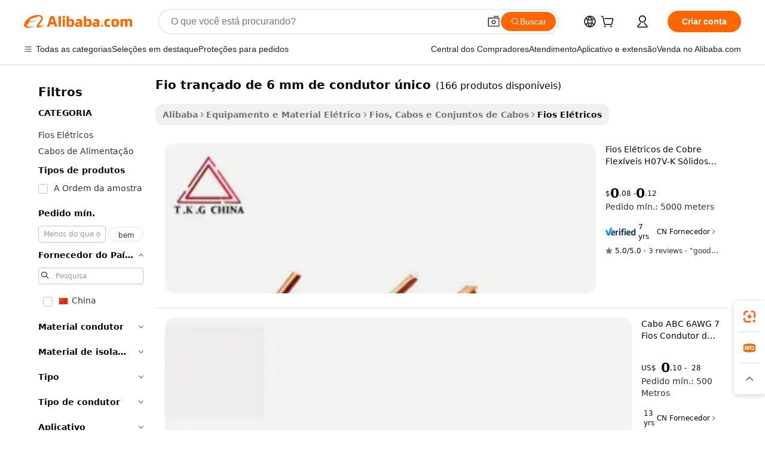

--- FILE ---
content_type: text/html;charset=UTF-8
request_url: https://portuguese.alibaba.com/g/fw/pc/6mm-single-conductor-stranded-wire.html
body_size: 172925
content:

<!-- screen_content -->

    <!-- tangram:5410 begin-->
    <!-- tangram:529998 begin-->
    
<!DOCTYPE html>
<html lang="pt" dir="ltr">
  <head>
        <script>
      window.__BB = {
        scene: window.__bb_scene || 'traffic-free-goods'
      };
      window.__BB.BB_CWV_IGNORE = {
          lcp_element: ['#icbu-buyer-pc-top-banner'],
          lcp_url: [],
        };
      window._timing = {}
      window._timing.first_start = Date.now();
      window.needLoginInspiration = Boolean(false);
      // 变量用于标记页面首次可见时间
      let firstVisibleTime = null;
      if (typeof document.hidden !== 'undefined') {
        // 页面首次加载时直接统计
        if (!document.hidden) {
          firstVisibleTime = Date.now();
          window.__BB_timex = 1
        } else {
          // 页面不可见时监听 visibilitychange 事件
          document.addEventListener('visibilitychange', () => {
            if (!document.hidden) {
              firstVisibleTime = Date.now();
              window.__BB_timex = firstVisibleTime - window.performance.timing.navigationStart
              window.__BB.firstVisibleTime = window.__BB_timex
              console.log("Page became visible after "+ window.__BB_timex + " ms");
            }
          }, { once: true });  // 确保只触发一次
        }
      } else {
        console.warn('Page Visibility API is not supported in this browser.');
      }
    </script>
        <meta name="data-spm" content="a2700">
        <meta name="aplus-xplug" content="NONE">
        <meta name="aplus-icbu-disable-umid" content="1">
        <meta name="google-translate-customization" content="9de59014edaf3b99-22e1cf3b5ca21786-g00bb439a5e9e5f8f-f">
    <meta name="yandex-verification" content="25a76ba8e4443bb3" />
    <meta name="msvalidate.01" content="E3FBF0E89B724C30844BF17C59608E8F" />
    <meta name="viewport" content="width=device-width, initial-scale=1.0, maximum-scale=5.0, user-scalable=yes">
        <link rel="preconnect" href="https://s.alicdn.com/" crossorigin>
    <link rel="dns-prefetch" href="https://s.alicdn.com">
                        <link rel="preload" href="https://s.alicdn.com/@g/alilog/??aplus_plugin_icbufront/index.js,mlog/aplus_v2.js" as="script">
        <link rel="preload" href="https://s.alicdn.com/@img/imgextra/i2/O1CN0153JdbU26g4bILVOyC_!!6000000007690-2-tps-418-58.png" as="image">
        <script>
            window.__APLUS_ABRATE__ = {
        perf_group: 'base64cached',
        scene: "traffic-free-goods",
      };
    </script>
    <meta name="aplus-mmstat-timeout" content="15000">
        <meta content="text/html; charset=utf-8" http-equiv="Content-Type">
          <title>Eficiente fio trançado de 6 mm de condutor único - Alibaba.com</title>
      <meta name="keywords" content="stranded copper wire,steel stranded wire,strand wire">
      <meta name="description" content="Compre premium fio trançado de 6 mm de condutor único no Alibaba.com a preços acessíveis. Esses fio trançado de 6 mm de condutor único ajudam a garantir um desempenho ideal e são ótimos para uso a longo prazo.">
            <meta name="pagetiming-rate" content="9">
      <meta name="pagetiming-resource-rate" content="4">
                    <link rel="canonical" href="https://portuguese.alibaba.com/g/6mm-single-conductor-stranded-wire.html">
                              <link rel="alternate" hreflang="fr" href="https://french.alibaba.com/g/6mm-single-conductor-stranded-wire.html">
                  <link rel="alternate" hreflang="de" href="https://german.alibaba.com/g/6mm-single-conductor-stranded-wire.html">
                  <link rel="alternate" hreflang="pt" href="https://portuguese.alibaba.com/g/6mm-single-conductor-stranded-wire.html">
                  <link rel="alternate" hreflang="it" href="https://italian.alibaba.com/g/6mm-single-conductor-stranded-wire.html">
                  <link rel="alternate" hreflang="es" href="https://spanish.alibaba.com/g/6mm-single-conductor-stranded-wire.html">
                  <link rel="alternate" hreflang="ru" href="https://russian.alibaba.com/g/6mm-single-conductor-stranded-wire.html">
                  <link rel="alternate" hreflang="ko" href="https://korean.alibaba.com/g/6mm-single-conductor-stranded-wire.html">
                  <link rel="alternate" hreflang="ar" href="https://arabic.alibaba.com/g/6mm-single-conductor-stranded-wire.html">
                  <link rel="alternate" hreflang="ja" href="https://japanese.alibaba.com/g/6mm-single-conductor-stranded-wire.html">
                  <link rel="alternate" hreflang="tr" href="https://turkish.alibaba.com/g/6mm-single-conductor-stranded-wire.html">
                  <link rel="alternate" hreflang="th" href="https://thai.alibaba.com/g/6mm-single-conductor-stranded-wire.html">
                  <link rel="alternate" hreflang="vi" href="https://vietnamese.alibaba.com/g/6mm-single-conductor-stranded-wire.html">
                  <link rel="alternate" hreflang="nl" href="https://dutch.alibaba.com/g/6mm-single-conductor-stranded-wire.html">
                  <link rel="alternate" hreflang="he" href="https://hebrew.alibaba.com/g/6mm-single-conductor-stranded-wire.html">
                  <link rel="alternate" hreflang="id" href="https://indonesian.alibaba.com/g/6mm-single-conductor-stranded-wire.html">
                  <link rel="alternate" hreflang="hi" href="https://hindi.alibaba.com/g/6mm-single-conductor-stranded-wire.html">
                  <link rel="alternate" hreflang="en" href="https://www.alibaba.com/showroom/6mm-single-conductor-stranded-wire.html">
                  <link rel="alternate" hreflang="zh" href="https://chinese.alibaba.com/g/6mm-single-conductor-stranded-wire.html">
                  <link rel="alternate" hreflang="x-default" href="https://www.alibaba.com/showroom/6mm-single-conductor-stranded-wire.html">
                                        <script>
      // Aplus 配置自动打点
      var queue = window.goldlog_queue || (window.goldlog_queue = []);
      var tags = ["button", "a", "div", "span", "i", "svg", "input", "li", "tr"];
      queue.push(
        {
          action: 'goldlog.appendMetaInfo',
          arguments: [
            'aplus-auto-exp',
            [
              {
                logkey: '/sc.ug_msite.new_product_exp',
                cssSelector: '[data-spm-exp]',
                props: ["data-spm-exp"],
              },
              {
                logkey: '/sc.ug_pc.seolist_product_exp',
                cssSelector: '.traffic-card-gallery',
                props: ["data-spm-exp"],
              }
            ]
          ]
        }
      )
      queue.push({
        action: 'goldlog.setMetaInfo',
        arguments: ['aplus-auto-clk', JSON.stringify(tags.map(tag =>({
          "logkey": "/sc.ug_msite.new_product_clk",
          tag,
          "filter": "data-spm-clk",
          "props": ["data-spm-clk"]
        })))],
      });
    </script>
  </head>
  <div id="icbu-header"><div id="the-new-header" data-version="4.4.0" data-tnh-auto-exp="tnh-expose" data-scenes="search-products" style="position: relative;background-color: #fff;border-bottom: 1px solid #ddd;box-sizing: border-box; font-family:Inter,SF Pro Text,Roboto,Helvetica Neue,Helvetica,Tahoma,Arial,PingFang SC,Microsoft YaHei;"><div style="display: flex;align-items:center;height: 72px;min-width: 1200px;max-width: 1580px;margin: 0 auto;padding: 0 40px;box-sizing: border-box;"><img style="height: 29px; width: 209px;" src="https://s.alicdn.com/@img/imgextra/i2/O1CN0153JdbU26g4bILVOyC_!!6000000007690-2-tps-418-58.png" alt="" /></div><div style="min-width: 1200px;max-width: 1580px;margin: 0 auto;overflow: hidden;font-size: 14px;display: flex;justify-content: space-between;padding: 0 40px;box-sizing: border-box;"><div style="display: flex; align-items: center; justify-content: space-between"><div style="position: relative; height: 36px; padding: 0 28px 0 20px">All categories</div><div style="position: relative; height: 36px; padding-right: 28px">Featured selections</div><div style="position: relative; height: 36px">Trade Assurance</div></div><div style="display: flex; align-items: center; justify-content: space-between"><div style="position: relative; height: 36px; padding-right: 28px">Buyer Central</div><div style="position: relative; height: 36px; padding-right: 28px">Help Center</div><div style="position: relative; height: 36px; padding-right: 28px">Get the app</div><div style="position: relative; height: 36px">Become a supplier</div></div></div></div></div></div>
  <body data-spm="7724857" style="min-height: calc(100vh + 1px)"><script 
id="beacon-aplus"   
src="//s.alicdn.com/@g/alilog/??aplus_plugin_icbufront/index.js,mlog/aplus_v2.js"
exparams="aplus=async&userid=&aplus&ali_beacon_id=&ali_apache_id=33%2e1%2e196%2e152%2e1768761524131%2e525527%2e3&ali_apache_track=&ali_apache_tracktmp=&eagleeye_traceid=2101e0bc17687615241766743e1192&ip=3%2e146%2e255%2e138&dmtrack_c={ali%5fresin%5ftrace%3dse%5frst%3dnull%7csp%5fviewtype%3dY%7cset%3d3%7cser%3d1007%7cpageId%3d7232a8a7af124ce8b6dc4a6c6328c3ff%7cm%5fpageid%3dnull%7cpvmi%3d9c5c59c8eb9b4915a8f225838acbea79%7csek%5fsepd%3dfio%2btran%25C3%25A7ado%2bde%2b6%2bmm%2bde%2bcondutor%2b%25C3%25BAnico%7csek%3d6mm%2bsingle%2bconductor%2bstranded%2bwire%7cse%5fpn%3d1%7cp4pid%3d22050eee%2da7e7%2d4c3f%2da315%2d1eafba5d3217%7csclkid%3dnull%7cforecast%5fpost%5fcate%3dnull%7cseo%5fnew%5fuser%5fflag%3dfalse%7ccategoryId%3d14190402%7cseo%5fsearch%5fmodel%5fupgrade%5fv2%3d2025070801%7cseo%5fmodule%5fcard%5f20240624%3d202406242%7clong%5ftext%5fgoogle%5ftranslate%5fv2%3d2407142%7cseo%5fcontent%5ftd%5fbottom%5ftext%5fupdate%5fkey%3d2025070801%7cseo%5fsearch%5fmodel%5fupgrade%5fv3%3d2025072201%7cdamo%5falt%5freplace%3d2485818%7cseo%5fsearch%5fmodel%5fmulti%5fupgrade%5fv3%3d2025081101%7cwap%5fcross%3d2007659%7cwap%5fcs%5faction%3d2005494%7cAPP%5fVisitor%5fActive%3d26705%7cseo%5fshowroom%5fgoods%5fmix%3d2005244%7cseo%5fdefault%5fcached%5flong%5ftext%5ffrom%5fnew%5fkeyword%5fstep%3d2024122502%7cshowroom%5fgeneral%5ftemplate%3d2005292%7cshowroom%5freview%3d20230308%7cwap%5fcs%5ftext%3dnull%7cstructured%5fdata%3d2025052702%7cseo%5fmulti%5fstyle%5ftext%5fupdate%3d2511182%7cpc%5fnew%5fheader%3dnull%7cseo%5fmeta%5fcate%5ftemplate%5fv1%3d2025042401%7cseo%5fmeta%5ftd%5fsearch%5fkeyword%5fstep%5fv1%3d2025040999%7cseo%5fshowroom%5fbiz%5fbabablog%3d2809001%7cshowroom%5fft%5flong%5ftext%5fbaks%3d80802%7cseo%5ffirstcache%3d2025121601%7cAPP%5fGrowing%5fBuyer%5fHigh%5fIntent%5fActive%3d25488%7cshowroom%5fpc%5fv2019%3d2104%7cAPP%5fProspecting%5fBuyer%3d26712%7ccache%5fcontrol%3dnull%7cAPP%5fChurned%5fCore%5fBuyer%3d25463%7cseo%5fdefault%5fcached%5flong%5ftext%5fstep%3d24110802%7camp%5flighthouse%5fscore%5fimage%3d19657%7cseo%5fft%5ftranslate%5fgemini%3d25012003%7cwap%5fnode%5fssr%3d2015725%7cdataphant%5fopen%3d27030%7clongtext%5fmulti%5fstyle%5fexpand%5frussian%3d2510141%7cseo%5flongtext%5fgoogle%5fdata%5fsection%3d25021702%7cindustry%5fpopular%5ffloor%3dnull%7cwap%5fad%5fgoods%5fproduct%5finterval%3dnull%7cseo%5fgoods%5fbootom%5fwholesale%5flink%3dnull%7cseo%5fmiddle%5fwholesale%5flink%3d2486164%7cseo%5fkeyword%5faatest%3d13%7cft%5flong%5ftext%5fenpand%5fstep2%3d121602%7cseo%5fft%5flongtext%5fexpand%5fstep3%3d25012102%7cseo%5fwap%5fheadercard%3d2006288%7cAPP%5fChurned%5fInactive%5fVisitor%3d25497%7cAPP%5fGrowing%5fBuyer%5fHigh%5fIntent%5fInactive%3d25484%7cseo%5fmeta%5ftd%5fmulti%5fkey%3d2025061801%7ctop%5frecommend%5f20250120%3d202501201%7clongtext%5fmulti%5fstyle%5fexpand%5ffrench%5fcopy%3d25091802%7clongtext%5fmulti%5fstyle%5fexpand%5ffrench%5fcopy%5fcopy%3d25092502%7clong%5ftext%5fpaa%3d220901%7cseo%5ffloor%5fexp%3dnull%7cseo%5fshowroom%5falgo%5flink%3d17764%7cseo%5fmeta%5ftd%5faib%5fgeneral%5fkey%3d2025091901%7ccountry%5findustry%3d202311033%7cpc%5ffree%5fswitchtosearch%3d2020529%7cshowroom%5fft%5flong%5ftext%5fenpand%5fstep1%3d101102%7cseo%5fshowroom%5fnorel%3dnull%7cplp%5fstyle%5f25%5fpc%3d202505222%7cseo%5fggs%5flayer%3d10010%7cquery%5fmutil%5flang%5ftranslate%3d2025060300%7cAPP%5fChurned%5fBuyer%3d25468%7cstream%5frender%5fperf%5fopt%3d2309181%7cwap%5fgoods%3d2007383%7cseo%5fshowroom%5fsimilar%5f20240614%3d202406142%7cchinese%5fopen%3d6307%7cquery%5fgpt%5ftranslate%3d20240820%7cad%5fproduct%5finterval%3dnull%7camp%5fto%5fpwa%3d2007359%7cplp%5faib%5fmulti%5fai%5fmeta%3d20250401%7cwap%5fsupplier%5fcontent%3dnull%7cpc%5ffree%5frefactoring%3d20220315%7cAPP%5fGrowing%5fBuyer%5fInactive%3d25476%7csso%5foem%5ffloor%3dnull%7cseo%5fpc%5fnew%5fview%5f20240807%3d202408072%7cseo%5fbottom%5ftext%5fentity%5fkey%5fcopy%3d2025062400%7cstream%5frender%3d433763%7cseo%5fmodule%5fcard%5f20240424%3d202404241%7cseo%5ftitle%5freplace%5f20191226%3d5841%7clongtext%5fmulti%5fstyle%5fexpand%3d25090802%7cgoogleweblight%3d6516%7clighthouse%5fbase64%3dnull%7cAPP%5fProspecting%5fBuyer%5fActive%3d26719%7cad%5fgoods%5fproduct%5finterval%3dnull%7cseo%5fbottom%5fdeep%5fextend%5fkw%5fkey%3d2025071101%7clongtext%5fmulti%5fstyle%5fexpand%5fturkish%3d25102802%7cilink%5fuv%3d20240911%7cwap%5flist%5fwakeup%3d2005832%7ctpp%5fcrosslink%5fpc%3d20205311%7cseo%5ftop%5fbooth%3d18501%7cAPP%5fGrowing%5fBuyer%5fLess%5fActive%3d25472%7cseo%5fsearch%5fmodel%5fupgrade%5frank%3d2025092401%7cgoodslayer%3d7977%7cft%5flong%5ftext%5ftranslate%5fexpand%5fstep1%3d24110802%7cseo%5fheaderstyle%5ftraffic%5fkey%5fv1%3d2025072100%7ccrosslink%5fswitch%3d2008141%7cp4p%5foutline%3d20240328%7cseo%5fmeta%5ftd%5faib%5fv2%5fkey%3d2025091800%7crts%5fmulti%3d2008404%7cAPP%5fVisitor%5fLess%5fActive%3d26698%7cplp%5fstyle%5f25%3d202505192%7ccdn%5fvm%3d2007368%7cwap%5fad%5fproduct%5finterval%3dnull%7cseo%5fsearch%5fmodel%5fmulti%5fupgrade%5frank%3d2025092401%7cpc%5fcard%5fshare%3d2025081201%7cAPP%5fGrowing%5fBuyer%5fHigh%5fIntent%5fLess%5fActive%3d25480%7cgoods%5ftitle%5fsubstitute%3d9616%7cwap%5fscreen%5fexp%3d2025081400%7creact%5fheader%5ftest%3d202502182%7cpc%5fcs%5fcolor%3dnull%7cshowroom%5fft%5flong%5ftext%5ftest%3d72502%7cone%5ftap%5flogin%5fABTest%3d202308153%7cseo%5fhyh%5fshow%5ftags%3d9867%7cplp%5fstructured%5fdata%3d2508182%7cguide%5fdelete%3d2008526%7cseo%5findustry%5ftemplate%3dnull%7cseo%5fmeta%5ftd%5fmulti%5fes%5fkey%3d2025073101%7cseo%5fshowroom%5fdata%5fmix%3d19888%7csso%5ftop%5franking%5ffloor%3d20031%7cseo%5ftd%5fdeep%5fupgrade%5fkey%5fv3%3d2025081101%7cwap%5fue%5fone%3d2025111401%7cshowroom%5fto%5frts%5flink%3d2008480%7ccountrysearch%5ftest%3dnull%7cshowroom%5flist%5fnew%5farrival%3d2811002%7cchannel%5famp%5fto%5fpwa%3d2008435%7cseo%5fmulti%5fstyles%5flong%5ftext%3d2503172%7cseo%5fmeta%5ftext%5fmutli%5fcate%5ftemplate%5fv1%3d2025080800%7cseo%5fdefault%5fcached%5fmutil%5flong%5ftext%5fstep%3d24110436%7cseo%5faction%5fpoint%5ftype%3d22823%7cseo%5faib%5ftd%5flaunch%5f20240828%5fcopy%3d202408282%7cseo%5fshowroom%5fwholesale%5flink%3dnull%7cseo%5fperf%5fimprove%3d2023999%7cseo%5fwap%5flist%5fbounce%5f01%3d2063%7cseo%5fwap%5flist%5fbounce%5f02%3d2128%7cAPP%5fGrowing%5fBuyer%5fActive%3d25492%7cvideolayer%3dnull%7cvideo%5fplay%3d2006036%7cAPP%5fChurned%5fMember%5fInactive%3d25501%7cseo%5fgoogle%5fnew%5fstruct%3d438326%7ctpp%5ftrace%3dseoKeyword%2dseoKeyword%5fv3%2dproduct%2dPRODUCT%5fFAIL}&pageid=0392ff8a2101ec461768761524&hn=ensearchweb033001236070%2erg%2dus%2deast%2eus44&asid=AQAAAAC0KG1pTyoDAAAAAAAWd0h5/Ezprw==&treq=&tres=" async>
</script>
                        <!-- tangram:7430 begin-->
 <style>
   .traffic-card-gallery {display: flex;position: relative;flex-direction: column;justify-content: flex-start;border-radius: 0.5rem;background-color: #fff;padding: 0.5rem 0.5rem 1rem;overflow: hidden;font-size: 0.75rem;line-height: 1rem;}
   .product-price {
     b {
       font-size: 22px;
     }
   }
 </style>
<div id="first-cached-card">
    <div style="box-sizing:border-box;display: flex;position: absolute;left: 0;right: 0;margin: 0 auto;z-index: 1;min-width: 1200px;max-width: 1580px;padding: 0.75rem 2.25rem 0;pointer-events: none;">
    <!--页面主体区域-->
    <div style="flex: 1 1 0%; overflow: hidden;padding: 0.5rem 0.5rem 0.5rem 0.2rem">
      <!-- breadcrumb -->
      <div style="margin-bottom: 1rem; height: 1.25rem"></div>
      <!-- keywords -->
      <div style="margin-bottom: 1.2rem;height: 2.5rem;font-weight: 700;font-size: 1.25rem;line-height: 1.75rem;"></div>
      <div style="width: calc(25% - 4.65rem);pointer-events: auto">
        <div class="traffic-card-gallery">
          <!-- ProductImage -->
          <a href="//www.alibaba.com/product-detail/4mm2-6mm2-10mm2-16mm2-25mm2-Solid_1600481724778.html" target="_blank" style="position: relative;margin-bottom: 0.5rem;aspect-ratio: 1;overflow: hidden;border-radius: 0.75rem;">
            <div style="display: flex; overflow: hidden">
              <div style="position: relative;margin: 0;width: 100%;min-width: 0;flex-shrink: 0;flex-grow: 0;flex-basis: 100%;padding: 0;">
                <img style="position: relative; aspect-ratio: 1; width: 100%" src="[data-uri]" loading="eager" />
                <div style="position: absolute;left: 0;bottom: 0;right: 0;top: 0;background-color: #000;opacity: 0.05;"></div>
              </div>
            </div>
          </a>
          <div style="display: flex;flex: 1 1 0%;flex-direction: column;justify-content: space-between;">
            <div>
              <!-- ProductTitle -->
              <a style="color:black;
                            margin-bottom: 0.5rem;
                            margin-right: 0.5rem;overflow: hidden;display: -webkit-box;-webkit-box-orient: vertical;-webkit-line-clamp: 2;font-size:0.875rem;line-height:1.25rem" href="//www.alibaba.com/product-detail/4mm2-6mm2-10mm2-16mm2-25mm2-Solid_1600481724778.html" target="_blank">
                Fios Elétricos de Cobre Flexíveis H07V-K Sólidos ou Trançados 4mm2 6mm2 10mm2 16mm2 25mm2
              </a>
              <!-- ProductTag -->
              <div style="margin-bottom: 0.75rem;display: flex;height: 1rem;flex-wrap: nowrap;align-items: center;overflow: hidden;"></div>
              <!-- ProductPrice -->
                            <div style="margin-bottom: 0.25rem; display: flex; align-items: flex-start" class="product-price">
                                              $<b>0</b>.08 - <b>0</b>.12
                              </div>
              <!-- ProductPromotionPrice -->
                            <!-- ProductShippingPrice -->
                            <!-- ProductMoq -->
              <div style="font-size: 0.875rem; line-height: 1.25rem; color: #333">Min. Order: 5000 meters</div>
                            <!-- ProductShippingPrice -->
              <div style="margin-bottom: 0.5rem;height: 1.25rem;font-size: 0.875rem;line-height: 1.25rem;color: #333;"></div>
                                          <!-- ProductSupplier -->
              <div style="margin-bottom: 0.5rem;margin-top: 1rem;display: flex;align-items: center;">
                                <a href="https://fuwu.alibaba.com/page/verifiedsuppliers.htm?tracelog=search" style="margin-right: 0.25rem; display: inline-block; height: 0.875rem" target="_blank" rel="noreferrer">
                  <img style="height: 100%" src="https://img.alicdn.com/imgextra/i2/O1CN01YDryn81prCbNwab4Q_!!6000000005413-2-tps-168-42.png" alt="verify" loading="lazy" />
                </a>
                                <span style="margin-right: 0.25rem; font-size: 0.75rem; line-height: 1rem">7yrs</span>
              </div>
              <!-- ProductReviews -->
              <a style="margin-bottom: 0.5rem;display: flex;align-items: center;font-size: 0.75rem;line-height: 1rem;color: #333;" href="//tokenchina.en.alibaba.com/company_profile/feedback.html" target="_blank">
                <svg xmlns="http://www.w3.org/2000/svg" width="14" height="14" viewBox="0 0 24 24" fill="#767676" stroke="#767676" stroke-width="2" stroke-linecap="round" stroke-linejoin="round" style="margin-right: 0.25rem; min-width: 0.75rem">
                  <polygon points="12 2 15.09 8.26 22 9.27 17 14.14 18.18 21.02 12 17.77 5.82 21.02 7 14.14 2 9.27 8.91 8.26 12 2"></polygon>
                </svg>
                <span style="color: hsl(20, 14.3%, 4.1%)">5.0/5.0</span>
                <span style="margin-left: 0.25rem; margin-right: 0.25rem">·</span>
                <span style="white-space: nowrap">3 reviews</span>
              </a>
                          </div>
          </div>

        </div>
      </div>

    </div>
  </div>
</div>
<!-- tangram:7430 end-->
            <style>.component-left-filter-callback{display:flex;position:relative;margin-top:10px;height:1200px}.component-left-filter-callback img{width:200px}.component-left-filter-callback i{position:absolute;top:5%;left:50%}.related-search-wrapper{padding:.5rem;--tw-bg-opacity: 1;background-color:#fff;background-color:rgba(255,255,255,var(--tw-bg-opacity, 1));border-width:1px;border-color:var(--input)}.related-search-wrapper .related-search-box{margin:12px 16px}.related-search-wrapper .related-search-box .related-search-title{display:inline;float:start;color:#666;word-wrap:break-word;margin-right:12px;width:13%}.related-search-wrapper .related-search-box .related-search-content{display:flex;flex-wrap:wrap}.related-search-wrapper .related-search-box .related-search-content .related-search-link{margin-right:12px;width:23%;overflow:hidden;color:#666;text-overflow:ellipsis;white-space:nowrap}.product-title img{margin-right:.5rem;display:inline-block;height:1rem;vertical-align:sub}.product-price b{font-size:22px}.similar-icon{position:absolute;bottom:12px;z-index:2;right:12px}.rfq-card{display:inline-block;position:relative;box-sizing:border-box;margin-bottom:36px}.rfq-card .rfq-card-content{display:flex;position:relative;flex-direction:column;align-items:flex-start;background-size:cover;background-color:#fff;padding:12px;width:100%;height:100%}.rfq-card .rfq-card-content .rfq-card-icon{margin-top:50px}.rfq-card .rfq-card-content .rfq-card-icon img{width:45px}.rfq-card .rfq-card-content .rfq-card-top-title{margin-top:14px;color:#222;font-weight:400;font-size:16px}.rfq-card .rfq-card-content .rfq-card-title{margin-top:24px;color:#333;font-weight:800;font-size:20px}.rfq-card .rfq-card-content .rfq-card-input-box{margin-top:24px;width:100%}.rfq-card .rfq-card-content .rfq-card-input-box textarea{box-sizing:border-box;border:1px solid #ddd;border-radius:4px;background-color:#fff;padding:9px 12px;width:100%;height:88px;resize:none;color:#666;font-weight:400;font-size:13px;font-family:inherit}.rfq-card .rfq-card-content .rfq-card-button{margin-top:24px;border:1px solid #666;border-radius:16px;background-color:#fff;width:67%;color:#000;font-weight:700;font-size:14px;line-height:30px;text-align:center}[data-modulename^=ProductList-] div{contain-intrinsic-size:auto 500px}.traffic-card-gallery:hover{--tw-shadow: 0px 2px 6px 2px rgba(0,0,0,.12157);--tw-shadow-colored: 0px 2px 6px 2px var(--tw-shadow-color);box-shadow:0 0 #0000,0 0 #0000,0 2px 6px 2px #0000001f;box-shadow:var(--tw-ring-offset-shadow, 0 0 rgba(0,0,0,0)),var(--tw-ring-shadow, 0 0 rgba(0,0,0,0)),var(--tw-shadow);z-index:10}.traffic-card-gallery{position:relative;display:flex;flex-direction:column;justify-content:flex-start;overflow:hidden;border-radius:.75rem;--tw-bg-opacity: 1;background-color:#fff;background-color:rgba(255,255,255,var(--tw-bg-opacity, 1));padding:.5rem;font-size:.75rem;line-height:1rem}.traffic-card-list{position:relative;display:flex;height:292px;flex-direction:row;justify-content:flex-start;overflow:hidden;border-bottom-width:1px;--tw-bg-opacity: 1;background-color:#fff;background-color:rgba(255,255,255,var(--tw-bg-opacity, 1));padding:1rem;font-size:.75rem;line-height:1rem}.traffic-card-g-industry:hover{--tw-shadow: 0 0 10px rgba(0,0,0,.1);--tw-shadow-colored: 0 0 10px var(--tw-shadow-color);box-shadow:0 0 #0000,0 0 #0000,0 0 10px #0000001a;box-shadow:var(--tw-ring-offset-shadow, 0 0 rgba(0,0,0,0)),var(--tw-ring-shadow, 0 0 rgba(0,0,0,0)),var(--tw-shadow)}.traffic-card-g-industry{position:relative;border-radius:var(--radius);--tw-bg-opacity: 1;background-color:#fff;background-color:rgba(255,255,255,var(--tw-bg-opacity, 1));padding:1.25rem .75rem .75rem;font-size:.875rem;line-height:1.25rem}.module-filter-section-wrapper{max-height:none!important;overflow-x:hidden}*,:before,:after{--tw-border-spacing-x: 0;--tw-border-spacing-y: 0;--tw-translate-x: 0;--tw-translate-y: 0;--tw-rotate: 0;--tw-skew-x: 0;--tw-skew-y: 0;--tw-scale-x: 1;--tw-scale-y: 1;--tw-pan-x: ;--tw-pan-y: ;--tw-pinch-zoom: ;--tw-scroll-snap-strictness: proximity;--tw-gradient-from-position: ;--tw-gradient-via-position: ;--tw-gradient-to-position: ;--tw-ordinal: ;--tw-slashed-zero: ;--tw-numeric-figure: ;--tw-numeric-spacing: ;--tw-numeric-fraction: ;--tw-ring-inset: ;--tw-ring-offset-width: 0px;--tw-ring-offset-color: #fff;--tw-ring-color: rgba(59, 130, 246, .5);--tw-ring-offset-shadow: 0 0 rgba(0,0,0,0);--tw-ring-shadow: 0 0 rgba(0,0,0,0);--tw-shadow: 0 0 rgba(0,0,0,0);--tw-shadow-colored: 0 0 rgba(0,0,0,0);--tw-blur: ;--tw-brightness: ;--tw-contrast: ;--tw-grayscale: ;--tw-hue-rotate: ;--tw-invert: ;--tw-saturate: ;--tw-sepia: ;--tw-drop-shadow: ;--tw-backdrop-blur: ;--tw-backdrop-brightness: ;--tw-backdrop-contrast: ;--tw-backdrop-grayscale: ;--tw-backdrop-hue-rotate: ;--tw-backdrop-invert: ;--tw-backdrop-opacity: ;--tw-backdrop-saturate: ;--tw-backdrop-sepia: ;--tw-contain-size: ;--tw-contain-layout: ;--tw-contain-paint: ;--tw-contain-style: }::backdrop{--tw-border-spacing-x: 0;--tw-border-spacing-y: 0;--tw-translate-x: 0;--tw-translate-y: 0;--tw-rotate: 0;--tw-skew-x: 0;--tw-skew-y: 0;--tw-scale-x: 1;--tw-scale-y: 1;--tw-pan-x: ;--tw-pan-y: ;--tw-pinch-zoom: ;--tw-scroll-snap-strictness: proximity;--tw-gradient-from-position: ;--tw-gradient-via-position: ;--tw-gradient-to-position: ;--tw-ordinal: ;--tw-slashed-zero: ;--tw-numeric-figure: ;--tw-numeric-spacing: ;--tw-numeric-fraction: ;--tw-ring-inset: ;--tw-ring-offset-width: 0px;--tw-ring-offset-color: #fff;--tw-ring-color: rgba(59, 130, 246, .5);--tw-ring-offset-shadow: 0 0 rgba(0,0,0,0);--tw-ring-shadow: 0 0 rgba(0,0,0,0);--tw-shadow: 0 0 rgba(0,0,0,0);--tw-shadow-colored: 0 0 rgba(0,0,0,0);--tw-blur: ;--tw-brightness: ;--tw-contrast: ;--tw-grayscale: ;--tw-hue-rotate: ;--tw-invert: ;--tw-saturate: ;--tw-sepia: ;--tw-drop-shadow: ;--tw-backdrop-blur: ;--tw-backdrop-brightness: ;--tw-backdrop-contrast: ;--tw-backdrop-grayscale: ;--tw-backdrop-hue-rotate: ;--tw-backdrop-invert: ;--tw-backdrop-opacity: ;--tw-backdrop-saturate: ;--tw-backdrop-sepia: ;--tw-contain-size: ;--tw-contain-layout: ;--tw-contain-paint: ;--tw-contain-style: }*,:before,:after{box-sizing:border-box;border-width:0;border-style:solid;border-color:#e5e7eb}:before,:after{--tw-content: ""}html,:host{line-height:1.5;-webkit-text-size-adjust:100%;-moz-tab-size:4;-o-tab-size:4;tab-size:4;font-family:ui-sans-serif,system-ui,-apple-system,Segoe UI,Roboto,Ubuntu,Cantarell,Noto Sans,sans-serif,"Apple Color Emoji","Segoe UI Emoji",Segoe UI Symbol,"Noto Color Emoji";font-feature-settings:normal;font-variation-settings:normal;-webkit-tap-highlight-color:transparent}body{margin:0;line-height:inherit}hr{height:0;color:inherit;border-top-width:1px}abbr:where([title]){text-decoration:underline;-webkit-text-decoration:underline dotted;text-decoration:underline dotted}h1,h2,h3,h4,h5,h6{font-size:inherit;font-weight:inherit}a{color:inherit;text-decoration:inherit}b,strong{font-weight:bolder}code,kbd,samp,pre{font-family:ui-monospace,SFMono-Regular,Menlo,Monaco,Consolas,Liberation Mono,Courier New,monospace;font-feature-settings:normal;font-variation-settings:normal;font-size:1em}small{font-size:80%}sub,sup{font-size:75%;line-height:0;position:relative;vertical-align:baseline}sub{bottom:-.25em}sup{top:-.5em}table{text-indent:0;border-color:inherit;border-collapse:collapse}button,input,optgroup,select,textarea{font-family:inherit;font-feature-settings:inherit;font-variation-settings:inherit;font-size:100%;font-weight:inherit;line-height:inherit;letter-spacing:inherit;color:inherit;margin:0;padding:0}button,select{text-transform:none}button,input:where([type=button]),input:where([type=reset]),input:where([type=submit]){-webkit-appearance:button;background-color:transparent;background-image:none}:-moz-focusring{outline:auto}:-moz-ui-invalid{box-shadow:none}progress{vertical-align:baseline}::-webkit-inner-spin-button,::-webkit-outer-spin-button{height:auto}[type=search]{-webkit-appearance:textfield;outline-offset:-2px}::-webkit-search-decoration{-webkit-appearance:none}::-webkit-file-upload-button{-webkit-appearance:button;font:inherit}summary{display:list-item}blockquote,dl,dd,h1,h2,h3,h4,h5,h6,hr,figure,p,pre{margin:0}fieldset{margin:0;padding:0}legend{padding:0}ol,ul,menu{list-style:none;margin:0;padding:0}dialog{padding:0}textarea{resize:vertical}input::-moz-placeholder,textarea::-moz-placeholder{opacity:1;color:#9ca3af}input::placeholder,textarea::placeholder{opacity:1;color:#9ca3af}button,[role=button]{cursor:pointer}:disabled{cursor:default}img,svg,video,canvas,audio,iframe,embed,object{display:block;vertical-align:middle}img,video{max-width:100%;height:auto}[hidden]:where(:not([hidden=until-found])){display:none}:root{--background: hsl(0, 0%, 100%);--foreground: hsl(20, 14.3%, 4.1%);--card: hsl(0, 0%, 100%);--card-foreground: hsl(20, 14.3%, 4.1%);--popover: hsl(0, 0%, 100%);--popover-foreground: hsl(20, 14.3%, 4.1%);--primary: hsl(24, 100%, 50%);--primary-foreground: hsl(60, 9.1%, 97.8%);--secondary: hsl(60, 4.8%, 95.9%);--secondary-foreground: #333;--muted: hsl(60, 4.8%, 95.9%);--muted-foreground: hsl(25, 5.3%, 44.7%);--accent: hsl(60, 4.8%, 95.9%);--accent-foreground: hsl(24, 9.8%, 10%);--destructive: hsl(0, 84.2%, 60.2%);--destructive-foreground: hsl(60, 9.1%, 97.8%);--border: hsl(20, 5.9%, 90%);--input: hsl(20, 5.9%, 90%);--ring: hsl(24.6, 95%, 53.1%);--radius: 1rem}.dark{--background: hsl(20, 14.3%, 4.1%);--foreground: hsl(60, 9.1%, 97.8%);--card: hsl(20, 14.3%, 4.1%);--card-foreground: hsl(60, 9.1%, 97.8%);--popover: hsl(20, 14.3%, 4.1%);--popover-foreground: hsl(60, 9.1%, 97.8%);--primary: hsl(20.5, 90.2%, 48.2%);--primary-foreground: hsl(60, 9.1%, 97.8%);--secondary: hsl(12, 6.5%, 15.1%);--secondary-foreground: hsl(60, 9.1%, 97.8%);--muted: hsl(12, 6.5%, 15.1%);--muted-foreground: hsl(24, 5.4%, 63.9%);--accent: hsl(12, 6.5%, 15.1%);--accent-foreground: hsl(60, 9.1%, 97.8%);--destructive: hsl(0, 72.2%, 50.6%);--destructive-foreground: hsl(60, 9.1%, 97.8%);--border: hsl(12, 6.5%, 15.1%);--input: hsl(12, 6.5%, 15.1%);--ring: hsl(20.5, 90.2%, 48.2%)}*{border-color:#e7e5e4;border-color:var(--border)}body{background-color:#fff;background-color:var(--background);color:#0c0a09;color:var(--foreground)}.il-sr-only{position:absolute;width:1px;height:1px;padding:0;margin:-1px;overflow:hidden;clip:rect(0,0,0,0);white-space:nowrap;border-width:0}.il-invisible{visibility:hidden}.il-fixed{position:fixed}.il-absolute{position:absolute}.il-relative{position:relative}.il-sticky{position:sticky}.il-inset-0{inset:0}.il--bottom-12{bottom:-3rem}.il--top-12{top:-3rem}.il-bottom-0{bottom:0}.il-bottom-2{bottom:.5rem}.il-bottom-3{bottom:.75rem}.il-bottom-4{bottom:1rem}.il-end-0{right:0}.il-end-2{right:.5rem}.il-end-3{right:.75rem}.il-end-4{right:1rem}.il-left-0{left:0}.il-left-3{left:.75rem}.il-right-0{right:0}.il-right-2{right:.5rem}.il-right-3{right:.75rem}.il-start-0{left:0}.il-start-1\/2{left:50%}.il-start-2{left:.5rem}.il-start-3{left:.75rem}.il-start-\[50\%\]{left:50%}.il-top-0{top:0}.il-top-1\/2{top:50%}.il-top-16{top:4rem}.il-top-4{top:1rem}.il-top-\[50\%\]{top:50%}.il-z-10{z-index:10}.il-z-50{z-index:50}.il-z-\[9999\]{z-index:9999}.il-col-span-4{grid-column:span 4 / span 4}.il-m-0{margin:0}.il-m-3{margin:.75rem}.il-m-auto{margin:auto}.il-mx-auto{margin-left:auto;margin-right:auto}.il-my-3{margin-top:.75rem;margin-bottom:.75rem}.il-my-5{margin-top:1.25rem;margin-bottom:1.25rem}.il-my-auto{margin-top:auto;margin-bottom:auto}.\!il-mb-4{margin-bottom:1rem!important}.il--mt-4{margin-top:-1rem}.il-mb-0{margin-bottom:0}.il-mb-1{margin-bottom:.25rem}.il-mb-2{margin-bottom:.5rem}.il-mb-3{margin-bottom:.75rem}.il-mb-4{margin-bottom:1rem}.il-mb-5{margin-bottom:1.25rem}.il-mb-6{margin-bottom:1.5rem}.il-mb-8{margin-bottom:2rem}.il-mb-\[-0\.75rem\]{margin-bottom:-.75rem}.il-mb-\[0\.125rem\]{margin-bottom:.125rem}.il-me-1{margin-right:.25rem}.il-me-2{margin-right:.5rem}.il-me-3{margin-right:.75rem}.il-me-auto{margin-right:auto}.il-mr-1{margin-right:.25rem}.il-mr-2{margin-right:.5rem}.il-ms-1{margin-left:.25rem}.il-ms-4{margin-left:1rem}.il-ms-5{margin-left:1.25rem}.il-ms-8{margin-left:2rem}.il-ms-\[\.375rem\]{margin-left:.375rem}.il-ms-auto{margin-left:auto}.il-mt-0{margin-top:0}.il-mt-0\.5{margin-top:.125rem}.il-mt-1{margin-top:.25rem}.il-mt-2{margin-top:.5rem}.il-mt-3{margin-top:.75rem}.il-mt-4{margin-top:1rem}.il-mt-6{margin-top:1.5rem}.il-line-clamp-1{overflow:hidden;display:-webkit-box;-webkit-box-orient:vertical;-webkit-line-clamp:1}.il-line-clamp-2{overflow:hidden;display:-webkit-box;-webkit-box-orient:vertical;-webkit-line-clamp:2}.il-line-clamp-6{overflow:hidden;display:-webkit-box;-webkit-box-orient:vertical;-webkit-line-clamp:6}.il-inline-block{display:inline-block}.il-inline{display:inline}.il-flex{display:flex}.il-inline-flex{display:inline-flex}.il-grid{display:grid}.il-aspect-square{aspect-ratio:1 / 1}.il-size-5{width:1.25rem;height:1.25rem}.il-h-1{height:.25rem}.il-h-10{height:2.5rem}.il-h-11{height:2.75rem}.il-h-20{height:5rem}.il-h-24{height:6rem}.il-h-3\.5{height:.875rem}.il-h-4{height:1rem}.il-h-40{height:10rem}.il-h-6{height:1.5rem}.il-h-8{height:2rem}.il-h-9{height:2.25rem}.il-h-\[150px\]{height:150px}.il-h-\[152px\]{height:152px}.il-h-\[18\.25rem\]{height:18.25rem}.il-h-\[292px\]{height:292px}.il-h-\[600px\]{height:600px}.il-h-auto{height:auto}.il-h-fit{height:-moz-fit-content;height:fit-content}.il-h-full{height:100%}.il-h-screen{height:100vh}.il-max-h-\[100vh\]{max-height:100vh}.il-w-1\/2{width:50%}.il-w-10{width:2.5rem}.il-w-10\/12{width:83.333333%}.il-w-4{width:1rem}.il-w-6{width:1.5rem}.il-w-64{width:16rem}.il-w-7\/12{width:58.333333%}.il-w-72{width:18rem}.il-w-8{width:2rem}.il-w-8\/12{width:66.666667%}.il-w-9{width:2.25rem}.il-w-9\/12{width:75%}.il-w-\[200px\]{width:200px}.il-w-\[84px\]{width:84px}.il-w-fit{width:-moz-fit-content;width:fit-content}.il-w-full{width:100%}.il-w-screen{width:100vw}.il-min-w-0{min-width:0px}.il-min-w-3{min-width:.75rem}.il-min-w-\[1200px\]{min-width:1200px}.il-max-w-\[1000px\]{max-width:1000px}.il-max-w-\[1580px\]{max-width:1580px}.il-max-w-full{max-width:100%}.il-max-w-lg{max-width:32rem}.il-flex-1{flex:1 1 0%}.il-flex-shrink-0,.il-shrink-0{flex-shrink:0}.il-flex-grow-0,.il-grow-0{flex-grow:0}.il-basis-24{flex-basis:6rem}.il-basis-full{flex-basis:100%}.il-origin-\[--radix-tooltip-content-transform-origin\]{transform-origin:var(--radix-tooltip-content-transform-origin)}.il--translate-x-1\/2{--tw-translate-x: -50%;transform:translate(-50%,var(--tw-translate-y)) rotate(var(--tw-rotate)) skew(var(--tw-skew-x)) skewY(var(--tw-skew-y)) scaleX(var(--tw-scale-x)) scaleY(var(--tw-scale-y));transform:translate(var(--tw-translate-x),var(--tw-translate-y)) rotate(var(--tw-rotate)) skew(var(--tw-skew-x)) skewY(var(--tw-skew-y)) scaleX(var(--tw-scale-x)) scaleY(var(--tw-scale-y))}.il--translate-y-1\/2{--tw-translate-y: -50%;transform:translate(var(--tw-translate-x),-50%) rotate(var(--tw-rotate)) skew(var(--tw-skew-x)) skewY(var(--tw-skew-y)) scaleX(var(--tw-scale-x)) scaleY(var(--tw-scale-y));transform:translate(var(--tw-translate-x),var(--tw-translate-y)) rotate(var(--tw-rotate)) skew(var(--tw-skew-x)) skewY(var(--tw-skew-y)) scaleX(var(--tw-scale-x)) scaleY(var(--tw-scale-y))}.il-translate-x-\[-50\%\]{--tw-translate-x: -50%;transform:translate(-50%,var(--tw-translate-y)) rotate(var(--tw-rotate)) skew(var(--tw-skew-x)) skewY(var(--tw-skew-y)) scaleX(var(--tw-scale-x)) scaleY(var(--tw-scale-y));transform:translate(var(--tw-translate-x),var(--tw-translate-y)) rotate(var(--tw-rotate)) skew(var(--tw-skew-x)) skewY(var(--tw-skew-y)) scaleX(var(--tw-scale-x)) scaleY(var(--tw-scale-y))}.il-translate-y-\[-50\%\]{--tw-translate-y: -50%;transform:translate(var(--tw-translate-x),-50%) rotate(var(--tw-rotate)) skew(var(--tw-skew-x)) skewY(var(--tw-skew-y)) scaleX(var(--tw-scale-x)) scaleY(var(--tw-scale-y));transform:translate(var(--tw-translate-x),var(--tw-translate-y)) rotate(var(--tw-rotate)) skew(var(--tw-skew-x)) skewY(var(--tw-skew-y)) scaleX(var(--tw-scale-x)) scaleY(var(--tw-scale-y))}.il-rotate-90{--tw-rotate: 90deg;transform:translate(var(--tw-translate-x),var(--tw-translate-y)) rotate(90deg) skew(var(--tw-skew-x)) skewY(var(--tw-skew-y)) scaleX(var(--tw-scale-x)) scaleY(var(--tw-scale-y));transform:translate(var(--tw-translate-x),var(--tw-translate-y)) rotate(var(--tw-rotate)) skew(var(--tw-skew-x)) skewY(var(--tw-skew-y)) scaleX(var(--tw-scale-x)) scaleY(var(--tw-scale-y))}@keyframes il-pulse{50%{opacity:.5}}.il-animate-pulse{animation:il-pulse 2s cubic-bezier(.4,0,.6,1) infinite}@keyframes il-spin{to{transform:rotate(360deg)}}.il-animate-spin{animation:il-spin 1s linear infinite}.il-cursor-pointer{cursor:pointer}.il-list-disc{list-style-type:disc}.il-grid-cols-2{grid-template-columns:repeat(2,minmax(0,1fr))}.il-grid-cols-4{grid-template-columns:repeat(4,minmax(0,1fr))}.il-flex-row{flex-direction:row}.il-flex-col{flex-direction:column}.il-flex-col-reverse{flex-direction:column-reverse}.il-flex-wrap{flex-wrap:wrap}.il-flex-nowrap{flex-wrap:nowrap}.il-items-start{align-items:flex-start}.il-items-center{align-items:center}.il-items-baseline{align-items:baseline}.il-justify-start{justify-content:flex-start}.il-justify-end{justify-content:flex-end}.il-justify-center{justify-content:center}.il-justify-between{justify-content:space-between}.il-gap-1{gap:.25rem}.il-gap-1\.5{gap:.375rem}.il-gap-10{gap:2.5rem}.il-gap-2{gap:.5rem}.il-gap-3{gap:.75rem}.il-gap-4{gap:1rem}.il-gap-8{gap:2rem}.il-gap-\[\.0938rem\]{gap:.0938rem}.il-gap-\[\.375rem\]{gap:.375rem}.il-gap-\[0\.125rem\]{gap:.125rem}.\!il-gap-x-5{-moz-column-gap:1.25rem!important;column-gap:1.25rem!important}.\!il-gap-y-5{row-gap:1.25rem!important}.il-space-y-1\.5>:not([hidden])~:not([hidden]){--tw-space-y-reverse: 0;margin-top:calc(.375rem * (1 - var(--tw-space-y-reverse)));margin-top:.375rem;margin-top:calc(.375rem * calc(1 - var(--tw-space-y-reverse)));margin-bottom:0rem;margin-bottom:calc(.375rem * var(--tw-space-y-reverse))}.il-space-y-4>:not([hidden])~:not([hidden]){--tw-space-y-reverse: 0;margin-top:calc(1rem * (1 - var(--tw-space-y-reverse)));margin-top:1rem;margin-top:calc(1rem * calc(1 - var(--tw-space-y-reverse)));margin-bottom:0rem;margin-bottom:calc(1rem * var(--tw-space-y-reverse))}.il-overflow-hidden{overflow:hidden}.il-overflow-y-auto{overflow-y:auto}.il-overflow-y-scroll{overflow-y:scroll}.il-truncate{overflow:hidden;text-overflow:ellipsis;white-space:nowrap}.il-text-ellipsis{text-overflow:ellipsis}.il-whitespace-normal{white-space:normal}.il-whitespace-nowrap{white-space:nowrap}.il-break-normal{word-wrap:normal;word-break:normal}.il-break-words{word-wrap:break-word}.il-break-all{word-break:break-all}.il-rounded{border-radius:.25rem}.il-rounded-2xl{border-radius:1rem}.il-rounded-\[0\.5rem\]{border-radius:.5rem}.il-rounded-\[1\.25rem\]{border-radius:1.25rem}.il-rounded-full{border-radius:9999px}.il-rounded-lg{border-radius:1rem;border-radius:var(--radius)}.il-rounded-md{border-radius:calc(1rem - 2px);border-radius:calc(var(--radius) - 2px)}.il-rounded-sm{border-radius:calc(1rem - 4px);border-radius:calc(var(--radius) - 4px)}.il-rounded-xl{border-radius:.75rem}.il-border,.il-border-\[1px\]{border-width:1px}.il-border-b,.il-border-b-\[1px\]{border-bottom-width:1px}.il-border-solid{border-style:solid}.il-border-none{border-style:none}.il-border-\[\#222\]{--tw-border-opacity: 1;border-color:#222;border-color:rgba(34,34,34,var(--tw-border-opacity, 1))}.il-border-\[\#DDD\]{--tw-border-opacity: 1;border-color:#ddd;border-color:rgba(221,221,221,var(--tw-border-opacity, 1))}.il-border-foreground{border-color:#0c0a09;border-color:var(--foreground)}.il-border-input{border-color:#e7e5e4;border-color:var(--input)}.il-bg-\[\#F8F8F8\]{--tw-bg-opacity: 1;background-color:#f8f8f8;background-color:rgba(248,248,248,var(--tw-bg-opacity, 1))}.il-bg-\[\#d9d9d963\]{background-color:#d9d9d963}.il-bg-accent{background-color:#f5f5f4;background-color:var(--accent)}.il-bg-background{background-color:#fff;background-color:var(--background)}.il-bg-black{--tw-bg-opacity: 1;background-color:#000;background-color:rgba(0,0,0,var(--tw-bg-opacity, 1))}.il-bg-black\/80{background-color:#000c}.il-bg-destructive{background-color:#ef4444;background-color:var(--destructive)}.il-bg-gray-300{--tw-bg-opacity: 1;background-color:#d1d5db;background-color:rgba(209,213,219,var(--tw-bg-opacity, 1))}.il-bg-muted{background-color:#f5f5f4;background-color:var(--muted)}.il-bg-orange-500{--tw-bg-opacity: 1;background-color:#f97316;background-color:rgba(249,115,22,var(--tw-bg-opacity, 1))}.il-bg-popover{background-color:#fff;background-color:var(--popover)}.il-bg-primary{background-color:#f60;background-color:var(--primary)}.il-bg-secondary{background-color:#f5f5f4;background-color:var(--secondary)}.il-bg-transparent{background-color:transparent}.il-bg-white{--tw-bg-opacity: 1;background-color:#fff;background-color:rgba(255,255,255,var(--tw-bg-opacity, 1))}.il-bg-opacity-80{--tw-bg-opacity: .8}.il-bg-cover{background-size:cover}.il-bg-no-repeat{background-repeat:no-repeat}.il-fill-black{fill:#000}.il-object-cover{-o-object-fit:cover;object-fit:cover}.il-p-0{padding:0}.il-p-1{padding:.25rem}.il-p-2{padding:.5rem}.il-p-3{padding:.75rem}.il-p-4{padding:1rem}.il-p-5{padding:1.25rem}.il-p-6{padding:1.5rem}.il-px-2{padding-left:.5rem;padding-right:.5rem}.il-px-3{padding-left:.75rem;padding-right:.75rem}.il-py-0\.5{padding-top:.125rem;padding-bottom:.125rem}.il-py-1\.5{padding-top:.375rem;padding-bottom:.375rem}.il-py-10{padding-top:2.5rem;padding-bottom:2.5rem}.il-py-2{padding-top:.5rem;padding-bottom:.5rem}.il-py-3{padding-top:.75rem;padding-bottom:.75rem}.il-pb-0{padding-bottom:0}.il-pb-3{padding-bottom:.75rem}.il-pb-4{padding-bottom:1rem}.il-pb-8{padding-bottom:2rem}.il-pe-0{padding-right:0}.il-pe-2{padding-right:.5rem}.il-pe-3{padding-right:.75rem}.il-pe-4{padding-right:1rem}.il-pe-6{padding-right:1.5rem}.il-pe-8{padding-right:2rem}.il-pe-\[12px\]{padding-right:12px}.il-pe-\[3\.25rem\]{padding-right:3.25rem}.il-pl-4{padding-left:1rem}.il-ps-0{padding-left:0}.il-ps-2{padding-left:.5rem}.il-ps-3{padding-left:.75rem}.il-ps-4{padding-left:1rem}.il-ps-6{padding-left:1.5rem}.il-ps-8{padding-left:2rem}.il-ps-\[12px\]{padding-left:12px}.il-ps-\[3\.25rem\]{padding-left:3.25rem}.il-pt-10{padding-top:2.5rem}.il-pt-4{padding-top:1rem}.il-pt-5{padding-top:1.25rem}.il-pt-6{padding-top:1.5rem}.il-pt-7{padding-top:1.75rem}.il-text-center{text-align:center}.il-text-start{text-align:left}.il-text-2xl{font-size:1.5rem;line-height:2rem}.il-text-base{font-size:1rem;line-height:1.5rem}.il-text-lg{font-size:1.125rem;line-height:1.75rem}.il-text-sm{font-size:.875rem;line-height:1.25rem}.il-text-xl{font-size:1.25rem;line-height:1.75rem}.il-text-xs{font-size:.75rem;line-height:1rem}.il-font-\[600\]{font-weight:600}.il-font-bold{font-weight:700}.il-font-medium{font-weight:500}.il-font-normal{font-weight:400}.il-font-semibold{font-weight:600}.il-leading-3{line-height:.75rem}.il-leading-4{line-height:1rem}.il-leading-\[1\.43\]{line-height:1.43}.il-leading-\[18px\]{line-height:18px}.il-leading-\[26px\]{line-height:26px}.il-leading-none{line-height:1}.il-tracking-tight{letter-spacing:-.025em}.il-text-\[\#00820D\]{--tw-text-opacity: 1;color:#00820d;color:rgba(0,130,13,var(--tw-text-opacity, 1))}.il-text-\[\#222\]{--tw-text-opacity: 1;color:#222;color:rgba(34,34,34,var(--tw-text-opacity, 1))}.il-text-\[\#444\]{--tw-text-opacity: 1;color:#444;color:rgba(68,68,68,var(--tw-text-opacity, 1))}.il-text-\[\#4B1D1F\]{--tw-text-opacity: 1;color:#4b1d1f;color:rgba(75,29,31,var(--tw-text-opacity, 1))}.il-text-\[\#767676\]{--tw-text-opacity: 1;color:#767676;color:rgba(118,118,118,var(--tw-text-opacity, 1))}.il-text-\[\#D04A0A\]{--tw-text-opacity: 1;color:#d04a0a;color:rgba(208,74,10,var(--tw-text-opacity, 1))}.il-text-\[\#F7421E\]{--tw-text-opacity: 1;color:#f7421e;color:rgba(247,66,30,var(--tw-text-opacity, 1))}.il-text-\[\#FF6600\]{--tw-text-opacity: 1;color:#f60;color:rgba(255,102,0,var(--tw-text-opacity, 1))}.il-text-\[\#f7421e\]{--tw-text-opacity: 1;color:#f7421e;color:rgba(247,66,30,var(--tw-text-opacity, 1))}.il-text-destructive-foreground{color:#fafaf9;color:var(--destructive-foreground)}.il-text-foreground{color:#0c0a09;color:var(--foreground)}.il-text-muted-foreground{color:#78716c;color:var(--muted-foreground)}.il-text-popover-foreground{color:#0c0a09;color:var(--popover-foreground)}.il-text-primary{color:#f60;color:var(--primary)}.il-text-primary-foreground{color:#fafaf9;color:var(--primary-foreground)}.il-text-secondary-foreground{color:#333;color:var(--secondary-foreground)}.il-text-white{--tw-text-opacity: 1;color:#fff;color:rgba(255,255,255,var(--tw-text-opacity, 1))}.il-underline{text-decoration-line:underline}.il-line-through{text-decoration-line:line-through}.il-underline-offset-4{text-underline-offset:4px}.il-opacity-5{opacity:.05}.il-opacity-70{opacity:.7}.il-shadow-\[0_2px_6px_2px_rgba\(0\,0\,0\,0\.12\)\]{--tw-shadow: 0 2px 6px 2px rgba(0,0,0,.12);--tw-shadow-colored: 0 2px 6px 2px var(--tw-shadow-color);box-shadow:0 0 #0000,0 0 #0000,0 2px 6px 2px #0000001f;box-shadow:var(--tw-ring-offset-shadow, 0 0 rgba(0,0,0,0)),var(--tw-ring-shadow, 0 0 rgba(0,0,0,0)),var(--tw-shadow)}.il-shadow-cards{--tw-shadow: 0 0 10px rgba(0,0,0,.1);--tw-shadow-colored: 0 0 10px var(--tw-shadow-color);box-shadow:0 0 #0000,0 0 #0000,0 0 10px #0000001a;box-shadow:var(--tw-ring-offset-shadow, 0 0 rgba(0,0,0,0)),var(--tw-ring-shadow, 0 0 rgba(0,0,0,0)),var(--tw-shadow)}.il-shadow-lg{--tw-shadow: 0 10px 15px -3px rgba(0, 0, 0, .1), 0 4px 6px -4px rgba(0, 0, 0, .1);--tw-shadow-colored: 0 10px 15px -3px var(--tw-shadow-color), 0 4px 6px -4px var(--tw-shadow-color);box-shadow:0 0 #0000,0 0 #0000,0 10px 15px -3px #0000001a,0 4px 6px -4px #0000001a;box-shadow:var(--tw-ring-offset-shadow, 0 0 rgba(0,0,0,0)),var(--tw-ring-shadow, 0 0 rgba(0,0,0,0)),var(--tw-shadow)}.il-shadow-md{--tw-shadow: 0 4px 6px -1px rgba(0, 0, 0, .1), 0 2px 4px -2px rgba(0, 0, 0, .1);--tw-shadow-colored: 0 4px 6px -1px var(--tw-shadow-color), 0 2px 4px -2px var(--tw-shadow-color);box-shadow:0 0 #0000,0 0 #0000,0 4px 6px -1px #0000001a,0 2px 4px -2px #0000001a;box-shadow:var(--tw-ring-offset-shadow, 0 0 rgba(0,0,0,0)),var(--tw-ring-shadow, 0 0 rgba(0,0,0,0)),var(--tw-shadow)}.il-outline-none{outline:2px solid transparent;outline-offset:2px}.il-outline-1{outline-width:1px}.il-ring-offset-background{--tw-ring-offset-color: var(--background)}.il-transition-colors{transition-property:color,background-color,border-color,text-decoration-color,fill,stroke;transition-timing-function:cubic-bezier(.4,0,.2,1);transition-duration:.15s}.il-transition-opacity{transition-property:opacity;transition-timing-function:cubic-bezier(.4,0,.2,1);transition-duration:.15s}.il-transition-transform{transition-property:transform;transition-timing-function:cubic-bezier(.4,0,.2,1);transition-duration:.15s}.il-duration-200{transition-duration:.2s}.il-duration-300{transition-duration:.3s}.il-ease-in-out{transition-timing-function:cubic-bezier(.4,0,.2,1)}@keyframes enter{0%{opacity:1;opacity:var(--tw-enter-opacity, 1);transform:translateZ(0) scaleZ(1) rotate(0);transform:translate3d(var(--tw-enter-translate-x, 0),var(--tw-enter-translate-y, 0),0) scale3d(var(--tw-enter-scale, 1),var(--tw-enter-scale, 1),var(--tw-enter-scale, 1)) rotate(var(--tw-enter-rotate, 0))}}@keyframes exit{to{opacity:1;opacity:var(--tw-exit-opacity, 1);transform:translateZ(0) scaleZ(1) rotate(0);transform:translate3d(var(--tw-exit-translate-x, 0),var(--tw-exit-translate-y, 0),0) scale3d(var(--tw-exit-scale, 1),var(--tw-exit-scale, 1),var(--tw-exit-scale, 1)) rotate(var(--tw-exit-rotate, 0))}}.il-animate-in{animation-name:enter;animation-duration:.15s;--tw-enter-opacity: initial;--tw-enter-scale: initial;--tw-enter-rotate: initial;--tw-enter-translate-x: initial;--tw-enter-translate-y: initial}.il-fade-in-0{--tw-enter-opacity: 0}.il-zoom-in-95{--tw-enter-scale: .95}.il-duration-200{animation-duration:.2s}.il-duration-300{animation-duration:.3s}.il-ease-in-out{animation-timing-function:cubic-bezier(.4,0,.2,1)}.no-scrollbar::-webkit-scrollbar{display:none}.no-scrollbar{-ms-overflow-style:none;scrollbar-width:none}.longtext-style-inmodel h2{margin-bottom:.5rem;margin-top:1rem;font-size:1rem;line-height:1.5rem;font-weight:700}.first-of-type\:il-ms-4:first-of-type{margin-left:1rem}.hover\:il-bg-\[\#f4f4f4\]:hover{--tw-bg-opacity: 1;background-color:#f4f4f4;background-color:rgba(244,244,244,var(--tw-bg-opacity, 1))}.hover\:il-bg-accent:hover{background-color:#f5f5f4;background-color:var(--accent)}.hover\:il-text-accent-foreground:hover{color:#1c1917;color:var(--accent-foreground)}.hover\:il-text-foreground:hover{color:#0c0a09;color:var(--foreground)}.hover\:il-underline:hover{text-decoration-line:underline}.hover\:il-opacity-100:hover{opacity:1}.hover\:il-opacity-90:hover{opacity:.9}.focus\:il-outline-none:focus{outline:2px solid transparent;outline-offset:2px}.focus\:il-ring-2:focus{--tw-ring-offset-shadow: var(--tw-ring-inset) 0 0 0 var(--tw-ring-offset-width) var(--tw-ring-offset-color);--tw-ring-shadow: var(--tw-ring-inset) 0 0 0 calc(2px + var(--tw-ring-offset-width)) var(--tw-ring-color);box-shadow:var(--tw-ring-offset-shadow),var(--tw-ring-shadow),0 0 #0000;box-shadow:var(--tw-ring-offset-shadow),var(--tw-ring-shadow),var(--tw-shadow, 0 0 rgba(0,0,0,0))}.focus\:il-ring-ring:focus{--tw-ring-color: var(--ring)}.focus\:il-ring-offset-2:focus{--tw-ring-offset-width: 2px}.focus-visible\:il-outline-none:focus-visible{outline:2px solid transparent;outline-offset:2px}.focus-visible\:il-ring-2:focus-visible{--tw-ring-offset-shadow: var(--tw-ring-inset) 0 0 0 var(--tw-ring-offset-width) var(--tw-ring-offset-color);--tw-ring-shadow: var(--tw-ring-inset) 0 0 0 calc(2px + var(--tw-ring-offset-width)) var(--tw-ring-color);box-shadow:var(--tw-ring-offset-shadow),var(--tw-ring-shadow),0 0 #0000;box-shadow:var(--tw-ring-offset-shadow),var(--tw-ring-shadow),var(--tw-shadow, 0 0 rgba(0,0,0,0))}.focus-visible\:il-ring-ring:focus-visible{--tw-ring-color: var(--ring)}.focus-visible\:il-ring-offset-2:focus-visible{--tw-ring-offset-width: 2px}.active\:il-bg-primary:active{background-color:#f60;background-color:var(--primary)}.active\:il-bg-white:active{--tw-bg-opacity: 1;background-color:#fff;background-color:rgba(255,255,255,var(--tw-bg-opacity, 1))}.disabled\:il-pointer-events-none:disabled{pointer-events:none}.disabled\:il-opacity-10:disabled{opacity:.1}.il-group:hover .group-hover\:il-visible{visibility:visible}.il-group:hover .group-hover\:il-scale-110{--tw-scale-x: 1.1;--tw-scale-y: 1.1;transform:translate(var(--tw-translate-x),var(--tw-translate-y)) rotate(var(--tw-rotate)) skew(var(--tw-skew-x)) skewY(var(--tw-skew-y)) scaleX(1.1) scaleY(1.1);transform:translate(var(--tw-translate-x),var(--tw-translate-y)) rotate(var(--tw-rotate)) skew(var(--tw-skew-x)) skewY(var(--tw-skew-y)) scaleX(var(--tw-scale-x)) scaleY(var(--tw-scale-y))}.il-group:hover .group-hover\:il-underline{text-decoration-line:underline}.data-\[state\=open\]\:il-animate-in[data-state=open]{animation-name:enter;animation-duration:.15s;--tw-enter-opacity: initial;--tw-enter-scale: initial;--tw-enter-rotate: initial;--tw-enter-translate-x: initial;--tw-enter-translate-y: initial}.data-\[state\=closed\]\:il-animate-out[data-state=closed]{animation-name:exit;animation-duration:.15s;--tw-exit-opacity: initial;--tw-exit-scale: initial;--tw-exit-rotate: initial;--tw-exit-translate-x: initial;--tw-exit-translate-y: initial}.data-\[state\=closed\]\:il-fade-out-0[data-state=closed]{--tw-exit-opacity: 0}.data-\[state\=open\]\:il-fade-in-0[data-state=open]{--tw-enter-opacity: 0}.data-\[state\=closed\]\:il-zoom-out-95[data-state=closed]{--tw-exit-scale: .95}.data-\[state\=open\]\:il-zoom-in-95[data-state=open]{--tw-enter-scale: .95}.data-\[side\=bottom\]\:il-slide-in-from-top-2[data-side=bottom]{--tw-enter-translate-y: -.5rem}.data-\[side\=left\]\:il-slide-in-from-right-2[data-side=left]{--tw-enter-translate-x: .5rem}.data-\[side\=right\]\:il-slide-in-from-left-2[data-side=right]{--tw-enter-translate-x: -.5rem}.data-\[side\=top\]\:il-slide-in-from-bottom-2[data-side=top]{--tw-enter-translate-y: .5rem}@media (min-width: 640px){.sm\:il-flex-row{flex-direction:row}.sm\:il-justify-end{justify-content:flex-end}.sm\:il-gap-2\.5{gap:.625rem}.sm\:il-space-x-2>:not([hidden])~:not([hidden]){--tw-space-x-reverse: 0;margin-right:0rem;margin-right:calc(.5rem * var(--tw-space-x-reverse));margin-left:calc(.5rem * (1 - var(--tw-space-x-reverse)));margin-left:.5rem;margin-left:calc(.5rem * calc(1 - var(--tw-space-x-reverse)))}.sm\:il-rounded-lg{border-radius:1rem;border-radius:var(--radius)}.sm\:il-text-left{text-align:left}}.rtl\:il-translate-x-\[50\%\]:where([dir=rtl],[dir=rtl] *){--tw-translate-x: 50%;transform:translate(50%,var(--tw-translate-y)) rotate(var(--tw-rotate)) skew(var(--tw-skew-x)) skewY(var(--tw-skew-y)) scaleX(var(--tw-scale-x)) scaleY(var(--tw-scale-y));transform:translate(var(--tw-translate-x),var(--tw-translate-y)) rotate(var(--tw-rotate)) skew(var(--tw-skew-x)) skewY(var(--tw-skew-y)) scaleX(var(--tw-scale-x)) scaleY(var(--tw-scale-y))}.rtl\:il-scale-\[-1\]:where([dir=rtl],[dir=rtl] *){--tw-scale-x: -1;--tw-scale-y: -1;transform:translate(var(--tw-translate-x),var(--tw-translate-y)) rotate(var(--tw-rotate)) skew(var(--tw-skew-x)) skewY(var(--tw-skew-y)) scaleX(-1) scaleY(-1);transform:translate(var(--tw-translate-x),var(--tw-translate-y)) rotate(var(--tw-rotate)) skew(var(--tw-skew-x)) skewY(var(--tw-skew-y)) scaleX(var(--tw-scale-x)) scaleY(var(--tw-scale-y))}.rtl\:il-scale-x-\[-1\]:where([dir=rtl],[dir=rtl] *){--tw-scale-x: -1;transform:translate(var(--tw-translate-x),var(--tw-translate-y)) rotate(var(--tw-rotate)) skew(var(--tw-skew-x)) skewY(var(--tw-skew-y)) scaleX(-1) scaleY(var(--tw-scale-y));transform:translate(var(--tw-translate-x),var(--tw-translate-y)) rotate(var(--tw-rotate)) skew(var(--tw-skew-x)) skewY(var(--tw-skew-y)) scaleX(var(--tw-scale-x)) scaleY(var(--tw-scale-y))}.rtl\:il-flex-row-reverse:where([dir=rtl],[dir=rtl] *){flex-direction:row-reverse}.\[\&\>svg\]\:il-size-3\.5>svg{width:.875rem;height:.875rem}
</style>
            <style>.switch-to-popover-trigger{position:relative}.switch-to-popover-trigger .switch-to-popover-content{position:absolute;left:50%;z-index:9999;cursor:default}html[dir=rtl] .switch-to-popover-trigger .switch-to-popover-content{left:auto;right:50%}.switch-to-popover-trigger .switch-to-popover-content .down-arrow{width:0;height:0;border-left:11px solid transparent;border-right:11px solid transparent;border-bottom:12px solid #222;transform:translate(-50%);filter:drop-shadow(0 -2px 2px rgba(0,0,0,.05));z-index:1}html[dir=rtl] .switch-to-popover-trigger .switch-to-popover-content .down-arrow{transform:translate(50%)}.switch-to-popover-trigger .switch-to-popover-content .content-container{background-color:#222;border-radius:12px;padding:16px;color:#fff;transform:translate(-50%);width:320px;height:-moz-fit-content;height:fit-content;display:flex;justify-content:space-between;align-items:start}html[dir=rtl] .switch-to-popover-trigger .switch-to-popover-content .content-container{transform:translate(50%)}.switch-to-popover-trigger .switch-to-popover-content .content-container .content .title{font-size:14px;line-height:18px;font-weight:400}.switch-to-popover-trigger .switch-to-popover-content .content-container .actions{display:flex;justify-content:start;align-items:center;gap:12px;margin-top:12px}.switch-to-popover-trigger .switch-to-popover-content .content-container .actions .switch-button{background-color:#fff;color:#222;border-radius:999px;padding:4px 8px;font-weight:600;font-size:12px;line-height:16px;cursor:pointer}.switch-to-popover-trigger .switch-to-popover-content .content-container .actions .choose-another-button{color:#fff;padding:4px 8px;font-weight:600;font-size:12px;line-height:16px;cursor:pointer}.switch-to-popover-trigger .switch-to-popover-content .content-container .close-button{cursor:pointer}.tnh-message-content .tnh-messages-nodata .tnh-messages-nodata-info .img{width:100%;height:101px;margin-top:40px;margin-bottom:20px;background:url(https://s.alicdn.com/@img/imgextra/i4/O1CN01lnw1WK1bGeXDIoBnB_!!6000000003438-2-tps-399-303.png) no-repeat center center;background-size:133px 101px}#popup-root .functional-content .thirdpart-login .icon-facebook{background-image:url(https://s.alicdn.com/@img/imgextra/i1/O1CN01hUG9f21b67dGOuB2W_!!6000000003415-55-tps-40-40.svg)}#popup-root .functional-content .thirdpart-login .icon-google{background-image:url(https://s.alicdn.com/@img/imgextra/i1/O1CN01Qd3ZsM1C2aAxLHO2h_!!6000000000023-2-tps-120-120.png)}#popup-root .functional-content .thirdpart-login .icon-linkedin{background-image:url(https://s.alicdn.com/@img/imgextra/i1/O1CN01qVG1rv1lNCYkhep7t_!!6000000004806-55-tps-40-40.svg)}.tnh-logo{z-index:9999;display:flex;flex-shrink:0;width:185px;height:22px;background:url(https://s.alicdn.com/@img/imgextra/i2/O1CN0153JdbU26g4bILVOyC_!!6000000007690-2-tps-418-58.png) no-repeat 0 0;background-size:auto 22px;cursor:pointer}html[dir=rtl] .tnh-logo{background:url(https://s.alicdn.com/@img/imgextra/i2/O1CN0153JdbU26g4bILVOyC_!!6000000007690-2-tps-418-58.png) no-repeat 100% 0}.tnh-new-logo{width:185px;background:url(https://s.alicdn.com/@img/imgextra/i1/O1CN01e5zQ2S1cAWz26ivMo_!!6000000003560-2-tps-920-110.png) no-repeat 0 0;background-size:auto 22px;height:22px}html[dir=rtl] .tnh-new-logo{background:url(https://s.alicdn.com/@img/imgextra/i1/O1CN01e5zQ2S1cAWz26ivMo_!!6000000003560-2-tps-920-110.png) no-repeat 100% 0}.source-in-europe{display:flex;gap:32px;padding:0 10px}.source-in-europe .divider{flex-shrink:0;width:1px;background-color:#ddd}.source-in-europe .sie_info{flex-shrink:0;width:520px}.source-in-europe .sie_info .sie_info-logo{display:inline-block!important;height:28px}.source-in-europe .sie_info .sie_info-title{margin-top:24px;font-weight:700;font-size:20px;line-height:26px}.source-in-europe .sie_info .sie_info-description{margin-top:8px;font-size:14px;line-height:18px}.source-in-europe .sie_info .sie_info-sell-list{margin-top:24px;display:flex;flex-wrap:wrap;justify-content:space-between;gap:16px}.source-in-europe .sie_info .sie_info-sell-list-item{width:calc(50% - 8px);display:flex;align-items:center;padding:20px 16px;gap:12px;border-radius:12px;font-size:14px;line-height:18px;font-weight:600}.source-in-europe .sie_info .sie_info-sell-list-item img{width:28px;height:28px}.source-in-europe .sie_info .sie_info-btn{display:inline-block;min-width:240px;margin-top:24px;margin-bottom:30px;padding:13px 24px;background-color:#f60;opacity:.9;color:#fff!important;border-radius:99px;font-size:16px;font-weight:600;line-height:22px;-webkit-text-decoration:none;text-decoration:none;text-align:center;cursor:pointer;border:none}.source-in-europe .sie_info .sie_info-btn:hover{opacity:1}.source-in-europe .sie_cards{display:flex;flex-grow:1}.source-in-europe .sie_cards .sie_cards-product-list{display:flex;flex-grow:1;flex-wrap:wrap;justify-content:space-between;gap:32px 16px;max-height:376px;overflow:hidden}.source-in-europe .sie_cards .sie_cards-product-list.lt-14{justify-content:flex-start}.source-in-europe .sie_cards .sie_cards-product{width:110px;height:172px;display:flex;flex-direction:column;align-items:center;color:#222;box-sizing:border-box}.source-in-europe .sie_cards .sie_cards-product .img{display:flex;justify-content:center;align-items:center;position:relative;width:88px;height:88px;overflow:hidden;border-radius:88px}.source-in-europe .sie_cards .sie_cards-product .img img{width:88px;height:88px;-o-object-fit:cover;object-fit:cover}.source-in-europe .sie_cards .sie_cards-product .img:after{content:"";background-color:#0000001a;position:absolute;left:0;top:0;width:100%;height:100%}html[dir=rtl] .source-in-europe .sie_cards .sie_cards-product .img:after{left:auto;right:0}.source-in-europe .sie_cards .sie_cards-product .text{font-size:12px;line-height:16px;display:-webkit-box;overflow:hidden;text-overflow:ellipsis;-webkit-box-orient:vertical;-webkit-line-clamp:1}.source-in-europe .sie_cards .sie_cards-product .sie_cards-product-title{margin-top:12px;color:#222}.source-in-europe .sie_cards .sie_cards-product .sie_cards-product-sell,.source-in-europe .sie_cards .sie_cards-product .sie_cards-product-country-list{margin-top:4px;color:#767676}.source-in-europe .sie_cards .sie_cards-product .sie_cards-product-country-list{display:flex;gap:8px}.source-in-europe .sie_cards .sie_cards-product .sie_cards-product-country-list.one-country{gap:4px}.source-in-europe .sie_cards .sie_cards-product .sie_cards-product-country-list img{width:18px;height:13px}.source-in-europe.source-in-europe-europages .sie_info-btn{background-color:#7faf0d}.source-in-europe.source-in-europe-europages .sie_info-sell-list-item{background-color:#f2f7e7}.source-in-europe.source-in-europe-europages .sie_card{background:#7faf0d0d}.source-in-europe.source-in-europe-wlw .sie_info-btn{background-color:#0060df}.source-in-europe.source-in-europe-wlw .sie_info-sell-list-item{background-color:#f1f5fc}.source-in-europe.source-in-europe-wlw .sie_card{background:#0060df0d}.whatsapp-widget-content{display:flex;justify-content:space-between;gap:32px;align-items:center;width:100%;height:100%}.whatsapp-widget-content-left{display:flex;flex-direction:column;align-items:flex-start;gap:20px;flex:1 0 0;max-width:720px}.whatsapp-widget-content-left-image{width:138px;height:32px}.whatsapp-widget-content-left-content-title{color:#222;font-family:Inter;font-size:32px;font-style:normal;font-weight:700;line-height:42px;letter-spacing:0;margin-bottom:8px}.whatsapp-widget-content-left-content-info{color:#666;font-family:Inter;font-size:20px;font-style:normal;font-weight:400;line-height:26px;letter-spacing:0}.whatsapp-widget-content-left-button{display:flex;height:48px;padding:0 20px;justify-content:center;align-items:center;border-radius:24px;background:#d64000;overflow:hidden;color:#fff;text-align:center;text-overflow:ellipsis;font-family:Inter;font-size:16px;font-style:normal;font-weight:600;line-height:22px;line-height:var(--PC-Heading-S-line-height, 22px);letter-spacing:0;letter-spacing:var(--PC-Heading-S-tracking, 0)}.whatsapp-widget-content-right{display:flex;height:270px;flex-direction:row;align-items:center}.whatsapp-widget-content-right-QRCode{border-top-left-radius:20px;border-bottom-left-radius:20px;display:flex;height:270px;min-width:284px;padding:0 24px;flex-direction:column;justify-content:center;align-items:center;background:#ece8dd;gap:24px}html[dir=rtl] .whatsapp-widget-content-right-QRCode{border-radius:0 20px 20px 0}.whatsapp-widget-content-right-QRCode-container{width:144px;height:144px;padding:12px;border-radius:20px;background:#fff}.whatsapp-widget-content-right-QRCode-text{color:#767676;text-align:center;font-family:SF Pro Text;font-size:16px;font-style:normal;font-weight:400;line-height:19px;letter-spacing:0}.whatsapp-widget-content-right-image{border-top-right-radius:20px;border-bottom-right-radius:20px;width:270px;height:270px;aspect-ratio:1/1}html[dir=rtl] .whatsapp-widget-content-right-image{border-radius:20px 0 0 20px}.tnh-sub-title{padding-left:12px;margin-left:13px;position:relative;color:#222;-webkit-text-decoration:none;text-decoration:none;white-space:nowrap;font-weight:600;font-size:20px;line-height:22px}html[dir=rtl] .tnh-sub-title{padding-left:0;padding-right:12px;margin-left:0;margin-right:13px}.tnh-sub-title:active{-webkit-text-decoration:none;text-decoration:none}.tnh-sub-title:before{content:"";height:24px;width:1px;position:absolute;display:inline-block;background-color:#222;left:0;top:50%;transform:translateY(-50%)}html[dir=rtl] .tnh-sub-title:before{left:auto;right:0}.popup-content{margin:auto;background:#fff;width:50%;padding:5px;border:1px solid #d7d7d7}[role=tooltip].popup-content{width:200px;box-shadow:0 0 3px #00000029;border-radius:5px}.popup-overlay{background:#00000080}[data-popup=tooltip].popup-overlay{background:transparent}.popup-arrow{filter:drop-shadow(0 -3px 3px rgba(0,0,0,.16));color:#fff;stroke-width:2px;stroke:#d7d7d7;stroke-dasharray:30px;stroke-dashoffset:-54px;inset:0}.tnh-badge{position:relative}.tnh-badge i{position:absolute;top:-8px;left:50%;height:16px;padding:0 6px;border-radius:8px;background-color:#e52828;color:#fff;font-style:normal;font-size:12px;line-height:16px}html[dir=rtl] .tnh-badge i{left:auto;right:50%}.tnh-badge-nf i{position:relative;top:auto;left:auto;height:16px;padding:0 8px;border-radius:8px;background-color:#e52828;color:#fff;font-style:normal;font-size:12px;line-height:16px}html[dir=rtl] .tnh-badge-nf i{left:auto;right:auto}.tnh-button{display:block;flex-shrink:0;height:36px;padding:0 24px;outline:none;border-radius:9999px;background-color:#f60;color:#fff!important;text-align:center;font-weight:600;font-size:14px;line-height:36px;cursor:pointer}.tnh-button:active{-webkit-text-decoration:none;text-decoration:none;transform:scale(.9)}.tnh-button:hover{background-color:#d04a0a}@keyframes circle-360-ltr{0%{transform:rotate(0)}to{transform:rotate(360deg)}}@keyframes circle-360-rtl{0%{transform:rotate(0)}to{transform:rotate(-360deg)}}.circle-360{animation:circle-360-ltr infinite 1s linear;-webkit-animation:circle-360-ltr infinite 1s linear}html[dir=rtl] .circle-360{animation:circle-360-rtl infinite 1s linear;-webkit-animation:circle-360-rtl infinite 1s linear}.tnh-loading{display:flex;align-items:center;justify-content:center;width:100%}.tnh-loading .tnh-icon{color:#ddd;font-size:40px}#the-new-header.tnh-fixed{position:fixed;top:0;left:0;border-bottom:1px solid #ddd;background-color:#fff!important}html[dir=rtl] #the-new-header.tnh-fixed{left:auto;right:0}.tnh-overlay{position:fixed;top:0;left:0;width:100%;height:100vh}html[dir=rtl] .tnh-overlay{left:auto;right:0}.tnh-icon{display:inline-block;width:1em;height:1em;margin-right:6px;overflow:hidden;vertical-align:-.15em;fill:currentColor}html[dir=rtl] .tnh-icon{margin-right:0;margin-left:6px}.tnh-hide{display:none}.tnh-more{color:#222!important;-webkit-text-decoration:underline!important;text-decoration:underline!important}#the-new-header.tnh-dark{background-color:transparent;color:#fff}#the-new-header.tnh-dark a:link,#the-new-header.tnh-dark a:visited,#the-new-header.tnh-dark a:hover,#the-new-header.tnh-dark a:active,#the-new-header.tnh-dark .tnh-sign-in{color:#fff}#the-new-header.tnh-dark .functional-content a{color:#222}#the-new-header.tnh-dark .tnh-logo{background:url(https://s.alicdn.com/@logo/logo_en_dark_horizontal_default_full.png) no-repeat 0 0;background-size:auto 22px}#the-new-header.tnh-dark .tnh-new-logo{background:url(https://s.alicdn.com/@logo/logo_en_dark_horizontal_default_full.png) no-repeat 0 0;background-size:auto 22px}#the-new-header.tnh-dark .tnh-sub-title{color:#fff}#the-new-header.tnh-dark .tnh-sub-title:before{content:"";height:24px;width:1px;position:absolute;display:inline-block;background-color:#fff;left:0;top:50%;transform:translateY(-50%)}html[dir=rtl] #the-new-header.tnh-dark .tnh-sub-title:before{left:auto;right:0}#the-new-header.tnh-white,#the-new-header.tnh-white-overlay{background-color:#fff;color:#222}#the-new-header.tnh-white a:link,#the-new-header.tnh-white-overlay a:link,#the-new-header.tnh-white a:visited,#the-new-header.tnh-white-overlay a:visited,#the-new-header.tnh-white a:hover,#the-new-header.tnh-white-overlay a:hover,#the-new-header.tnh-white a:active,#the-new-header.tnh-white-overlay a:active,#the-new-header.tnh-white .tnh-sign-in,#the-new-header.tnh-white-overlay .tnh-sign-in{color:#222}#the-new-header.tnh-white .tnh-logo,#the-new-header.tnh-white-overlay .tnh-logo{background:url(https://s.alicdn.com/@logo/logo_en_light_horizontal_default_full.png) no-repeat 0 0;background-size:209px 29px}#the-new-header.tnh-white .tnh-new-logo,#the-new-header.tnh-white-overlay .tnh-new-logo{background:url(https://s.alicdn.com/@logo/logo_en_light_horizontal_default_full.png) no-repeat 0 0;background-size:auto 22px}#the-new-header.tnh-white .tnh-sub-title,#the-new-header.tnh-white-overlay .tnh-sub-title{color:#222}#the-new-header.tnh-white{border-bottom:1px solid #ddd;background-color:#fff!important}#the-new-header.tnh-no-border{border:none}#the-new-header.tnh-transparent{background-color:transparent!important;border-bottom:none!important}@keyframes color-change-to-fff{0%{background:transparent}to{background:#fff}}#the-new-header.tnh-white-overlay{animation:color-change-to-fff .1s cubic-bezier(.65,0,.35,1);-webkit-animation:color-change-to-fff .1s cubic-bezier(.65,0,.35,1)}.ta-content .ta-card{display:flex;align-items:center;justify-content:flex-start;width:49%;height:120px;margin-bottom:20px;padding:20px;border-radius:16px;background-color:#f7f7f7}.ta-content .ta-card .img{width:70px;height:70px;background-size:70px 70px}.ta-content .ta-card .text{display:flex;align-items:center;justify-content:space-between;width:calc(100% - 76px);margin-left:16px;font-size:20px;line-height:26px}html[dir=rtl] .ta-content .ta-card .text{margin-left:0;margin-right:16px}.ta-content .ta-card .text h3{max-width:200px;margin-right:8px;text-align:left;font-weight:600;font-size:14px}html[dir=rtl] .ta-content .ta-card .text h3{margin-right:0;margin-left:8px;text-align:right}.ta-content .ta-card .text .tnh-icon{flex-shrink:0;font-size:24px}.ta-content .ta-card .text .tnh-icon.rtl{transform:scaleX(-1)}.ta-content{display:flex;justify-content:space-between}.ta-content .info{width:50%;margin:40px 40px 40px 134px}html[dir=rtl] .ta-content .info{margin:40px 134px 40px 40px}.ta-content .info h3{display:block;margin:20px 0 28px;font-weight:600;font-size:32px;line-height:40px}.ta-content .info .img{width:212px;height:32px}.ta-content .info .tnh-button{display:block;width:180px;color:#fff}.ta-content .cards{display:flex;flex-shrink:0;flex-wrap:wrap;justify-content:space-between;width:716px}.help-center-content{display:flex;justify-content:center;gap:40px}.help-center-content .hc-item{display:flex;flex-direction:column;align-items:center;justify-content:center;width:280px;height:144px;border:1px solid #ddd;font-size:14px}.help-center-content .hc-item .tnh-icon{margin-bottom:14px;font-size:40px;line-height:40px}.help-center-content .help-center-links{min-width:250px;margin-left:40px;padding-left:40px;border-left:1px solid #ddd}html[dir=rtl] .help-center-content .help-center-links{margin-left:0;margin-right:40px;padding-left:0;padding-right:40px;border-left:none;border-right:1px solid #ddd}.help-center-content .help-center-links a{display:block;padding:12px 14px;outline:none;color:#222;-webkit-text-decoration:none;text-decoration:none;font-size:14px}.help-center-content .help-center-links a:hover{-webkit-text-decoration:underline!important;text-decoration:underline!important}.get-the-app-content-tnh{display:flex;justify-content:center;flex:0 0 auto}.get-the-app-content-tnh .info-tnh .title-tnh{font-weight:700;font-size:20px;margin-bottom:20px}.get-the-app-content-tnh .info-tnh .content-wrapper{display:flex;justify-content:center}.get-the-app-content-tnh .info-tnh .content-tnh{margin-right:40px;width:300px;font-size:16px}html[dir=rtl] .get-the-app-content-tnh .info-tnh .content-tnh{margin-right:0;margin-left:40px}.get-the-app-content-tnh .info-tnh a{-webkit-text-decoration:underline!important;text-decoration:underline!important}.get-the-app-content-tnh .download{display:flex}.get-the-app-content-tnh .download .store{display:flex;flex-direction:column;margin-right:40px}html[dir=rtl] .get-the-app-content-tnh .download .store{margin-right:0;margin-left:40px}.get-the-app-content-tnh .download .store a{margin-bottom:20px}.get-the-app-content-tnh .download .store a img{height:44px}.get-the-app-content-tnh .download .qr img{height:120px}.get-the-app-content-tnh-wrapper{display:flex;justify-content:center;align-items:start;height:100%}.get-the-app-content-tnh-divider{width:1px;height:100%;background-color:#ddd;margin:0 67px;flex:0 0 auto}.tnh-alibaba-lens-install-btn{background-color:#f60;height:48px;border-radius:65px;padding:0 24px;margin-left:71px;color:#fff;flex:0 0 auto;display:flex;align-items:center;border:none;cursor:pointer;font-size:16px;font-weight:600;line-height:22px}html[dir=rtl] .tnh-alibaba-lens-install-btn{margin-left:0;margin-right:71px}.tnh-alibaba-lens-install-btn img{width:24px;height:24px}.tnh-alibaba-lens-install-btn span{margin-left:8px}html[dir=rtl] .tnh-alibaba-lens-install-btn span{margin-left:0;margin-right:8px}.tnh-alibaba-lens-info{display:flex;margin-bottom:20px;font-size:16px}.tnh-alibaba-lens-info div{width:400px}.tnh-alibaba-lens-title{color:#222;font-family:Inter;font-size:20px;font-weight:700;line-height:26px;margin-bottom:20px}.tnh-alibaba-lens-extra{-webkit-text-decoration:underline!important;text-decoration:underline!important;font-size:16px;font-style:normal;font-weight:400;line-height:22px}.featured-content{display:flex;justify-content:center;gap:40px}.featured-content .card-links{min-width:250px;margin-left:40px;padding-left:40px;border-left:1px solid #ddd}html[dir=rtl] .featured-content .card-links{margin-left:0;margin-right:40px;padding-left:0;padding-right:40px;border-left:none;border-right:1px solid #ddd}.featured-content .card-links a{display:block;padding:14px;outline:none;-webkit-text-decoration:none;text-decoration:none;font-size:14px}.featured-content .card-links a:hover{-webkit-text-decoration:underline!important;text-decoration:underline!important}.featured-content .featured-item{display:flex;flex-direction:column;align-items:center;justify-content:center;width:280px;height:144px;border:1px solid #ddd;color:#222;font-size:14px}.featured-content .featured-item .tnh-icon{margin-bottom:14px;font-size:40px;line-height:40px}.buyer-central-content{display:flex;justify-content:space-between;gap:30px;margin:auto 20px;font-size:14px}.buyer-central-content .bcc-item{width:20%}.buyer-central-content .bcc-item .bcc-item-title,.buyer-central-content .bcc-item .bcc-item-child{margin-bottom:18px}.buyer-central-content .bcc-item .bcc-item-title{font-weight:600}.buyer-central-content .bcc-item .bcc-item-child a:hover{-webkit-text-decoration:underline!important;text-decoration:underline!important}.become-supplier-content{display:flex;justify-content:center;gap:40px}.become-supplier-content a{display:flex;flex-direction:column;align-items:center;justify-content:center;width:280px;height:144px;padding:0 20px;border:1px solid #ddd;font-size:14px}.become-supplier-content a .tnh-icon{margin-bottom:14px;font-size:40px;line-height:40px}.become-supplier-content a .become-supplier-content-desc{height:44px;text-align:center}@keyframes sub-header-title-hover{0%{transform:scaleX(.4);-webkit-transform:scaleX(.4)}to{transform:scaleX(1);-webkit-transform:scaleX(1)}}.sub-header{min-width:1200px;max-width:1580px;height:36px;margin:0 auto;overflow:hidden;font-size:14px}.sub-header .sub-header-top{position:absolute;bottom:0;z-index:2;width:100%;min-width:1200px;max-width:1600px;height:36px;margin:0 auto;background-color:transparent}.sub-header .sub-header-default{display:flex;justify-content:space-between;width:100%;height:40px;padding:0 40px}.sub-header .sub-header-default .sub-header-main,.sub-header .sub-header-default .sub-header-sub{display:flex;align-items:center;justify-content:space-between;gap:28px}.sub-header .sub-header-default .sub-header-main .sh-current-item .animated-tab-content,.sub-header .sub-header-default .sub-header-sub .sh-current-item .animated-tab-content{top:108px;opacity:1;visibility:visible}.sub-header .sub-header-default .sub-header-main .sh-current-item .animated-tab-content img,.sub-header .sub-header-default .sub-header-sub .sh-current-item .animated-tab-content img{display:inline}.sub-header .sub-header-default .sub-header-main .sh-current-item .animated-tab-content .item-img,.sub-header .sub-header-default .sub-header-sub .sh-current-item .animated-tab-content .item-img{display:block}.sub-header .sub-header-default .sub-header-main .sh-current-item .tab-title:after,.sub-header .sub-header-default .sub-header-sub .sh-current-item .tab-title:after{position:absolute;bottom:1px;display:block;width:100%;height:2px;border-bottom:2px solid #222!important;content:" ";animation:sub-header-title-hover .3s cubic-bezier(.6,0,.4,1) both;-webkit-animation:sub-header-title-hover .3s cubic-bezier(.6,0,.4,1) both}.sub-header .sub-header-default .sub-header-main .sh-current-item .tab-title-click:hover,.sub-header .sub-header-default .sub-header-sub .sh-current-item .tab-title-click:hover{-webkit-text-decoration:underline;text-decoration:underline}.sub-header .sub-header-default .sub-header-main .sh-current-item .tab-title-click:after,.sub-header .sub-header-default .sub-header-sub .sh-current-item .tab-title-click:after{display:none}.sub-header .sub-header-default .sub-header-main>div,.sub-header .sub-header-default .sub-header-sub>div{display:flex;align-items:center;margin-top:-2px;cursor:pointer}.sub-header .sub-header-default .sub-header-main>div:last-child,.sub-header .sub-header-default .sub-header-sub>div:last-child{padding-right:0}html[dir=rtl] .sub-header .sub-header-default .sub-header-main>div:last-child,html[dir=rtl] .sub-header .sub-header-default .sub-header-sub>div:last-child{padding-right:0;padding-left:0}.sub-header .sub-header-default .sub-header-main>div:last-child.sh-current-item:after,.sub-header .sub-header-default .sub-header-sub>div:last-child.sh-current-item:after{width:100%}.sub-header .sub-header-default .sub-header-main>div .tab-title,.sub-header .sub-header-default .sub-header-sub>div .tab-title{position:relative;height:36px}.sub-header .sub-header-default .sub-header-main>div .animated-tab-content,.sub-header .sub-header-default .sub-header-sub>div .animated-tab-content{position:absolute;top:108px;left:0;width:100%;overflow:hidden;border-top:1px solid #ddd;background-color:#fff;opacity:0;visibility:hidden}html[dir=rtl] .sub-header .sub-header-default .sub-header-main>div .animated-tab-content,html[dir=rtl] .sub-header .sub-header-default .sub-header-sub>div .animated-tab-content{left:auto;right:0}.sub-header .sub-header-default .sub-header-main>div .animated-tab-content img,.sub-header .sub-header-default .sub-header-sub>div .animated-tab-content img{display:none}.sub-header .sub-header-default .sub-header-main>div .animated-tab-content .item-img,.sub-header .sub-header-default .sub-header-sub>div .animated-tab-content .item-img{display:none}.sub-header .sub-header-default .sub-header-main>div .tab-content,.sub-header .sub-header-default .sub-header-sub>div .tab-content{display:flex;justify-content:flex-start;width:100%;min-width:1200px;max-height:calc(100vh - 220px)}.sub-header .sub-header-default .sub-header-main>div .tab-content .animated-tab-content-children,.sub-header .sub-header-default .sub-header-sub>div .tab-content .animated-tab-content-children{width:100%;min-width:1200px;max-width:1600px;margin:40px auto;padding:0 40px;opacity:0}.sub-header .sub-header-default .sub-header-main>div .tab-content .animated-tab-content-children-no-animation,.sub-header .sub-header-default .sub-header-sub>div .tab-content .animated-tab-content-children-no-animation{opacity:1}.sub-header .sub-header-props{height:36px}.sub-header .sub-header-props-hide{position:relative;height:0;padding:0 40px}.sub-header .rounded{border-radius:8px}.tnh-logo{z-index:9999;display:flex;flex-shrink:0;width:185px;height:22px;background:url(https://s.alicdn.com/@img/imgextra/i2/O1CN0153JdbU26g4bILVOyC_!!6000000007690-2-tps-418-58.png) no-repeat 0 0;background-size:auto 22px;cursor:pointer}html[dir=rtl] .tnh-logo{background:url(https://s.alicdn.com/@img/imgextra/i2/O1CN0153JdbU26g4bILVOyC_!!6000000007690-2-tps-418-58.png) no-repeat 100% 0}.tnh-new-logo{width:185px;background:url(https://s.alicdn.com/@img/imgextra/i1/O1CN01e5zQ2S1cAWz26ivMo_!!6000000003560-2-tps-920-110.png) no-repeat 0 0;background-size:auto 22px;height:22px}html[dir=rtl] .tnh-new-logo{background:url(https://s.alicdn.com/@img/imgextra/i1/O1CN01e5zQ2S1cAWz26ivMo_!!6000000003560-2-tps-920-110.png) no-repeat 100% 0}#popup-root .functional-content{width:360px;max-height:calc(100vh - 40px);padding:20px;border-radius:12px;background-color:#fff;box-shadow:0 6px 12px 4px #00000014;-webkit-box-shadow:0 6px 12px 4px rgba(0,0,0,.08)}#popup-root .functional-content a{outline:none}#popup-root .functional-content a:link,#popup-root .functional-content a:visited,#popup-root .functional-content a:hover,#popup-root .functional-content a:active{color:#222;-webkit-text-decoration:none;text-decoration:none}#popup-root .functional-content ul{padding:0;list-style:none}#popup-root .functional-content h3{font-weight:600;font-size:14px;line-height:18px;color:#222}#popup-root .functional-content .css-jrh21l-control{outline:none!important;border-color:#ccc;box-shadow:none}#popup-root .functional-content .css-jrh21l-control .css-15lsz6c-indicatorContainer{color:#ccc}#popup-root .functional-content .thirdpart-login{display:flex;justify-content:space-between;width:245px;margin:0 auto 20px}#popup-root .functional-content .thirdpart-login a{border-radius:8px}#popup-root .functional-content .thirdpart-login .icon-facebook{background-image:url(https://s.alicdn.com/@img/imgextra/i1/O1CN01hUG9f21b67dGOuB2W_!!6000000003415-55-tps-40-40.svg)}#popup-root .functional-content .thirdpart-login .icon-google{background-image:url(https://s.alicdn.com/@img/imgextra/i1/O1CN01Qd3ZsM1C2aAxLHO2h_!!6000000000023-2-tps-120-120.png)}#popup-root .functional-content .thirdpart-login .icon-linkedin{background-image:url(https://s.alicdn.com/@img/imgextra/i1/O1CN01qVG1rv1lNCYkhep7t_!!6000000004806-55-tps-40-40.svg)}#popup-root .functional-content .login-with{width:100%;text-align:center;margin-bottom:16px}#popup-root .functional-content .login-tips{font-size:12px;margin-bottom:20px;color:#767676}#popup-root .functional-content .login-tips a{outline:none;color:#767676!important;-webkit-text-decoration:underline!important;text-decoration:underline!important}#popup-root .functional-content .tnh-button{outline:none!important;color:#fff}#popup-root .functional-content .login-links>div{border-top:1px solid #ddd}#popup-root .functional-content .login-links>div ul{margin:8px 0;list-style:none}#popup-root .functional-content .login-links>div a{display:flex;align-items:center;min-height:40px;-webkit-text-decoration:none;text-decoration:none;font-size:14px;color:#222}#popup-root .functional-content .login-links>div a:hover{margin:0 -20px;padding:0 20px;background-color:#f4f4f4;font-weight:600}.tnh-languages{position:relative;display:flex}.tnh-languages .current{display:flex;align-items:center}.tnh-languages .current>div{margin-right:4px}html[dir=rtl] .tnh-languages .current>div{margin-right:0;margin-left:4px}.tnh-languages .current .tnh-icon{font-size:24px}.tnh-languages .current .tnh-icon:last-child{margin-right:0}html[dir=rtl] .tnh-languages .current .tnh-icon:last-child{margin-right:0;margin-left:0}.tnh-languages-overlay{font-size:14px}.tnh-languages-overlay .tnh-l-o-title{margin-bottom:8px;font-weight:600;font-size:14px;line-height:18px}.tnh-languages-overlay .tnh-l-o-select{width:100%;margin:8px 0 16px}.tnh-languages-overlay .select-item{background-color:#fff4ed}.tnh-languages-overlay .tnh-l-o-control{display:flex;justify-content:center}.tnh-languages-overlay .tnh-l-o-control .tnh-button{width:100%}.tnh-cart-content{max-height:600px;overflow-y:scroll}.tnh-cart-content .tnh-cart-item h3{overflow:hidden;text-overflow:ellipsis;white-space:nowrap}.tnh-cart-content .tnh-cart-item h3 a:hover{-webkit-text-decoration:underline!important;text-decoration:underline!important}.cart-popup-content{padding:0!important}.cart-popup-content .cart-logged-popup-arrow{transform:translate(-20px)}html[dir=rtl] .cart-popup-content .cart-logged-popup-arrow{transform:translate(20px)}.tnh-ma-content .tnh-ma-content-title{display:flex;align-items:center;margin-bottom:20px}.tnh-ma-content .tnh-ma-content-title h3{margin:0 12px 0 0;overflow:hidden;text-overflow:ellipsis;white-space:nowrap}html[dir=rtl] .tnh-ma-content .tnh-ma-content-title h3{margin:0 0 0 12px}.tnh-ma-content .tnh-ma-content-title img{height:16px}.ma-portrait-waiting{margin-left:12px}html[dir=rtl] .ma-portrait-waiting{margin-left:0;margin-right:12px}.tnh-message-content .tnh-messages-buyer .tnh-messages-list{display:flex;flex-direction:column}.tnh-message-content .tnh-messages-buyer .tnh-messages-list .tnh-message-unread-item{display:flex;align-items:center;justify-content:space-between;padding:16px 0;color:#222}.tnh-message-content .tnh-messages-buyer .tnh-messages-list .tnh-message-unread-item:last-child{margin-bottom:20px}.tnh-message-content .tnh-messages-buyer .tnh-messages-list .tnh-message-unread-item .img{width:48px;height:48px;margin-right:12px;overflow:hidden;border:1px solid #ddd;border-radius:100%}html[dir=rtl] .tnh-message-content .tnh-messages-buyer .tnh-messages-list .tnh-message-unread-item .img{margin-right:0;margin-left:12px}.tnh-message-content .tnh-messages-buyer .tnh-messages-list .tnh-message-unread-item .img img{width:48px;height:48px;-o-object-fit:cover;object-fit:cover}.tnh-message-content .tnh-messages-buyer .tnh-messages-list .tnh-message-unread-item .user-info{display:flex;flex-direction:column}.tnh-message-content .tnh-messages-buyer .tnh-messages-list .tnh-message-unread-item .user-info strong{margin-bottom:6px;font-weight:600;font-size:14px}.tnh-message-content .tnh-messages-buyer .tnh-messages-list .tnh-message-unread-item .user-info span{width:220px;margin-right:12px;overflow:hidden;text-overflow:ellipsis;white-space:nowrap;font-size:12px}html[dir=rtl] .tnh-message-content .tnh-messages-buyer .tnh-messages-list .tnh-message-unread-item .user-info span{margin-right:0;margin-left:12px}.tnh-message-content .tnh-messages-unread-content{margin:20px 0;text-align:center;font-size:14px}.tnh-message-content .tnh-messages-unread-hascookie{display:flex;flex-direction:column;margin:20px 0 16px;text-align:center;font-size:14px}.tnh-message-content .tnh-messages-unread-hascookie strong{margin-bottom:20px}.tnh-message-content .tnh-messages-nodata .tnh-messages-nodata-info{display:flex;flex-direction:column;text-align:center}.tnh-message-content .tnh-messages-nodata .tnh-messages-nodata-info .img{width:100%;height:101px;margin-top:40px;margin-bottom:20px;background:url(https://s.alicdn.com/@img/imgextra/i4/O1CN01lnw1WK1bGeXDIoBnB_!!6000000003438-2-tps-399-303.png) no-repeat center center;background-size:133px 101px}.tnh-message-content .tnh-messages-nodata .tnh-messages-nodata-info span{margin-bottom:40px}.tnh-order-content .tnh-order-buyer,.tnh-order-content .tnh-order-seller{display:flex;flex-direction:column;margin-bottom:20px;font-size:14px}.tnh-order-content .tnh-order-buyer h3,.tnh-order-content .tnh-order-seller h3{margin-bottom:16px;font-size:14px;line-height:18px}.tnh-order-content .tnh-order-buyer a,.tnh-order-content .tnh-order-seller a{padding:11px 0;color:#222!important}.tnh-order-content .tnh-order-buyer a:hover,.tnh-order-content .tnh-order-seller a:hover{-webkit-text-decoration:underline!important;text-decoration:underline!important}.tnh-order-content .tnh-order-buyer a span,.tnh-order-content .tnh-order-seller a span{margin-right:4px}html[dir=rtl] .tnh-order-content .tnh-order-buyer a span,html[dir=rtl] .tnh-order-content .tnh-order-seller a span{margin-right:0;margin-left:4px}.tnh-order-content .tnh-order-seller,.tnh-order-content .tnh-order-ta{padding-top:20px;border-top:1px solid #ddd}.tnh-order-content .tnh-order-seller:first-child,.tnh-order-content .tnh-order-ta:first-child{border-top:0;padding-top:0}.tnh-order-content .tnh-order-ta .img{margin-bottom:12px}.tnh-order-content .tnh-order-ta .img img{width:186px;height:28px;-o-object-fit:cover;object-fit:cover}.tnh-order-content .tnh-order-ta .ta-info{margin-bottom:16px;font-size:14px;line-height:18px}.tnh-order-content .tnh-order-ta .ta-info a{margin-left:4px;-webkit-text-decoration:underline!important;text-decoration:underline!important}html[dir=rtl] .tnh-order-content .tnh-order-ta .ta-info a{margin-left:0;margin-right:4px}.tnh-order-content .tnh-order-nodata .ta-info .ta-logo{margin:24px 0 16px}.tnh-order-content .tnh-order-nodata .ta-info .ta-logo img{height:28px}.tnh-order-content .tnh-order-nodata .ta-info h3{margin-bottom:24px;font-size:20px}.tnh-order-content .tnh-order-nodata .ta-card{display:flex;align-items:center;justify-content:flex-start;margin-bottom:20px;color:#222}.tnh-order-content .tnh-order-nodata .ta-card:hover{-webkit-text-decoration:underline!important;text-decoration:underline!important}.tnh-order-content .tnh-order-nodata .ta-card .img{width:36px;height:36px;margin-right:8px;background-size:36px 36px!important}html[dir=rtl] .tnh-order-content .tnh-order-nodata .ta-card .img{margin-right:0;margin-left:8px}.tnh-order-content .tnh-order-nodata .ta-card .text{display:flex;align-items:center;justify-content:space-between}.tnh-order-content .tnh-order-nodata .ta-card .text h3{margin:0;font-weight:600;font-size:14px}.tnh-order-content .tnh-order-nodata .ta-card .text .tnh-icon{display:none}.tnh-order-content .tnh-order-nodata .tnh-more{display:block;margin-bottom:24px}.tnh-login{display:flex;flex-grow:2;flex-shrink:1;align-items:center;justify-content:space-between}.tnh-login .tnh-sign-in,.tnh-login .tnh-sign-up{flex-grow:1}.tnh-login .tnh-sign-in{display:flex;align-items:center;justify-content:center;margin-right:28px;color:#222}html[dir=rtl] .tnh-login .tnh-sign-in{margin-right:0;margin-left:28px}.tnh-login .tnh-sign-in:hover{-webkit-text-decoration:underline!important;text-decoration:underline!important}.tnh-login .tnh-sign-up{min-width:120px;color:#fff}.tnh-login .tnh-icon{font-size:24px}.tnh-loggedin{display:flex;align-items:center;gap:28px}.tnh-loggedin .tnh-icon{margin-right:0;font-size:24px}html[dir=rtl] .tnh-loggedin .tnh-icon{margin-right:0;margin-left:0}.tnh-loggedin .user-portrait{width:36px;height:36px;border-radius:36px}.sign-in-content{max-height:calc(100vh - 20px);margin:-20px;padding:20px;overflow-y:scroll}.sign-in-content-title,.sign-in-content-button{margin-bottom:20px}.ma-content{border-radius:12px 5px 12px 12px!important}html[dir=rtl] .ma-content{border-radius:5px 12px 12px!important}.tnh-ship-to{position:relative;display:flex;justify-content:center}.tnh-ship-to .tnh-ship-to-tips{position:absolute;border-radius:16px;width:400px;background:#222;padding:16px;color:#fff;top:50px;z-index:9999;box-shadow:0 4px 12px #0003;cursor:auto}.tnh-ship-to .tnh-ship-to-tips:before{content:"";width:0;height:0;border-left:8px solid transparent;border-right:8px solid transparent;border-bottom:8px solid #222;position:absolute;top:-8px;left:50%;margin-left:-8px}html[dir=rtl] .tnh-ship-to .tnh-ship-to-tips:before{left:auto;right:50%;margin-left:0;margin-right:-8px}.tnh-ship-to .tnh-ship-to-tips .tnh-ship-to-tips-container{display:flex;flex-direction:column}.tnh-ship-to .tnh-ship-to-tips .tnh-ship-to-tips-container .tnh-ship-to-tips-title-container{display:flex;justify-content:space-between}.tnh-ship-to .tnh-ship-to-tips .tnh-ship-to-tips-container .tnh-ship-to-tips-title-container>img{width:24px;height:24px;cursor:pointer;margin-left:8px}html[dir=rtl] .tnh-ship-to .tnh-ship-to-tips .tnh-ship-to-tips-container .tnh-ship-to-tips-title-container>img{margin-left:0;margin-right:8px}.tnh-ship-to .tnh-ship-to-tips .tnh-ship-to-tips-container .tnh-ship-to-tips-title-container .tnh-ship-to-tips-title{color:#fff;font-size:14px;font-weight:600;line-height:18px}.tnh-ship-to .tnh-ship-to-tips .tnh-ship-to-tips-container .tnh-ship-to-tips-desc{color:#fff;font-size:14px;font-weight:400;line-height:18px;padding-right:32px}html[dir=rtl] .tnh-ship-to .tnh-ship-to-tips .tnh-ship-to-tips-container .tnh-ship-to-tips-desc{padding-right:0;padding-left:32px}.tnh-ship-to .tnh-ship-to-tips .tnh-ship-to-tips-container .tnh-ship-to-tips-actions{margin-top:12px;display:flex;align-items:center}.tnh-ship-to .tnh-ship-to-tips .tnh-ship-to-tips-container .tnh-ship-to-tips-actions .tnh-ship-to-action{margin-left:8px;padding:4px 8px;border-radius:50px;font-size:12px;line-height:16px;font-weight:600;cursor:pointer}html[dir=rtl] .tnh-ship-to .tnh-ship-to-tips .tnh-ship-to-tips-container .tnh-ship-to-tips-actions .tnh-ship-to-action{margin-left:0;margin-right:8px}.tnh-ship-to .tnh-ship-to-tips .tnh-ship-to-tips-container .tnh-ship-to-tips-actions .tnh-ship-to-action:first-child{margin-left:0}html[dir=rtl] .tnh-ship-to .tnh-ship-to-tips .tnh-ship-to-tips-container .tnh-ship-to-tips-actions .tnh-ship-to-action:first-child{margin-left:0;margin-right:0}.tnh-ship-to .tnh-ship-to-tips .tnh-ship-to-tips-container .tnh-ship-to-tips-actions .tnh-ship-to-action.primary{background-color:#fff;color:#222}.tnh-ship-to .tnh-ship-to-tips .tnh-ship-to-tips-container .tnh-ship-to-tips-actions .tnh-ship-to-action.secondary{color:#fff}.tnh-ship-to .tnh-current-country{display:flex;flex-direction:column}.tnh-ship-to .tnh-current-country .deliver-span{font-size:12px;font-weight:400;line-height:16px}.tnh-ship-to .tnh-country-flag{min-width:23px;display:flex;align-items:center}.tnh-ship-to .tnh-country-flag img{height:14px;margin-right:4px}html[dir=rtl] .tnh-ship-to .tnh-country-flag img{margin-right:0;margin-left:4px}.tnh-ship-to .tnh-country-flag>span{font-size:14px;font-weight:600}.tnh-ship-to-content{width:382px!important;padding:0!important}.tnh-ship-to-content .crated-header-ship-to{border-radius:12px}.tnh-smart-assistant{display:flex}.tnh-smart-assistant>img{height:36px}.tnh-no-scenes{position:absolute;top:0;left:0;z-index:9999;width:100%;height:108px;background-color:#00000080;color:#fff;text-align:center;font-size:30px;line-height:108px}html[dir=rtl] .tnh-no-scenes{left:auto;right:0}body{line-height:inherit;margin:0}.the-new-header-wrapper{min-height:109px}.the-new-header{position:relative;width:100%;font-size:14px;font-family:Inter,SF Pro Text,Roboto,Helvetica Neue,Helvetica,Tahoma,Arial,PingFang SC,Microsoft YaHei;line-height:18px}.the-new-header *,.the-new-header :after,.the-new-header :before{box-sizing:border-box}.the-new-header ul,.the-new-header li{margin:0;padding:0;list-style:none}.the-new-header a{text-decoration:inherit}.the-new-header .header-content{min-width:1200px;max-width:1580px;margin:0 auto;padding:0 40px;font-size:14px}.the-new-header .header-content .tnh-main{display:flex;align-items:center;justify-content:space-between;height:72px}.the-new-header .header-content .tnh-main .tnh-logo-content{display:flex}.the-new-header .header-content .tnh-main .tnh-searchbar{flex-grow:1;flex-shrink:1;margin:0 40px}.the-new-header .header-content .tnh-main .functional{display:flex;flex-shrink:0;align-items:center;gap:28px}.the-new-header .header-content .tnh-main .functional>div{cursor:pointer}@media (max-width: 1440){.the-new-header .header-content .main .tnh-searchbar{margin:0 28px!important}}@media (max-width: 1280px){.hide-item{display:none}.the-new-header .header-content .main .tnh-searchbar{margin:0 24px!important}.tnh-languages{width:auto!important}.sub-header .sub-header-main>div:last-child,.sub-header .sub-header-sub>div:last-child{padding-right:0!important}html[dir=rtl] .sub-header .sub-header-main>div:last-child,html[dir=rtl] .sub-header .sub-header-sub>div:last-child{padding-right:0!important;padding-left:0!important}.functional .tnh-login .tnh-sign-in{margin-right:24px!important}html[dir=rtl] .functional .tnh-login .tnh-sign-in{margin-right:0!important;margin-left:24px!important}.tnh-languages{min-width:30px}}.tnh-popup-root .functional-content{top:60px!important;color:#222}@media (max-height: 550px){.ship-to-content,.tnh-languages-overlay{max-height:calc(100vh - 180px)!important;overflow-y:scroll!important}}.cratedx-doc-playground-preview{position:fixed;top:0;left:0;padding:0}html[dir=rtl] .cratedx-doc-playground-preview{left:auto;right:0}
</style>
        <script>
      window.TheNewHeaderProps = {"scenes":"search-products","useCommonStyle":false};
      window._TrafficHeader_ =  {"scenes":"search-products","useCommonStyle":false};
      window._timing.first_end = Date.now();
    </script>
    <!--ssrStatus:-->
    <!-- streaming partpc -->
    <script>
      window._timing.second_start = Date.now();
    </script>
        <!-- 只有存在商品数据的值，才去调用同构，避免第一段时重复调用同构，商品列表的大小为: 31 -->
            <div id="root"><!-- Silkworm Render: 2101ec4617687615252132178d0d3d --><div class="page-traffic-free il-m-auto il-min-w-[1200px] il-max-w-[1580px] il-py-3 il-pe-[3.25rem] il-ps-[3.25rem]"><div class="il-relative il-m-auto il-mb-4 il-flex il-flex-row"><div class="no-scrollbar il-sticky il-top-0 il-max-h-[100vh] il-w-[200px] il-flex-shrink-0 il-flex-grow-0 il-overflow-y-scroll il-rounded il-bg-white" role="navigation" aria-label="Product filters" tabindex="0"><div class="il-flex il-flex-col il-space-y-4 il-pt-4"><div class="il-animate-pulse il-h-6 il-w-1/2 il-rounded il-bg-accent"></div><div class="il-space-y-4"><div class="il-animate-pulse il-rounded-md il-bg-muted il-h-4 il-w-10/12"></div><div class="il-animate-pulse il-rounded-md il-bg-muted il-h-4 il-w-8/12"></div><div class="il-animate-pulse il-rounded-md il-bg-muted il-h-4 il-w-9/12"></div><div class="il-animate-pulse il-rounded-md il-bg-muted il-h-4 il-w-7/12"></div></div><div class="il-animate-pulse il-h-6 il-w-1/2 il-rounded il-bg-accent"></div><div class="il-space-y-4"><div class="il-animate-pulse il-rounded-md il-bg-muted il-h-4 il-w-10/12"></div><div class="il-animate-pulse il-rounded-md il-bg-muted il-h-4 il-w-8/12"></div><div class="il-animate-pulse il-rounded-md il-bg-muted il-h-4 il-w-9/12"></div><div class="il-animate-pulse il-rounded-md il-bg-muted il-h-4 il-w-7/12"></div></div><div class="il-animate-pulse il-h-6 il-w-1/2 il-rounded il-bg-accent"></div><div class="il-space-y-4"><div class="il-animate-pulse il-rounded-md il-bg-muted il-h-4 il-w-10/12"></div><div class="il-animate-pulse il-rounded-md il-bg-muted il-h-4 il-w-8/12"></div><div class="il-animate-pulse il-rounded-md il-bg-muted il-h-4 il-w-9/12"></div><div class="il-animate-pulse il-rounded-md il-bg-muted il-h-4 il-w-7/12"></div></div><div class="il-animate-pulse il-h-6 il-w-1/2 il-rounded il-bg-accent"></div><div class="il-space-y-4"><div class="il-animate-pulse il-rounded-md il-bg-muted il-h-4 il-w-10/12"></div><div class="il-animate-pulse il-rounded-md il-bg-muted il-h-4 il-w-8/12"></div><div class="il-animate-pulse il-rounded-md il-bg-muted il-h-4 il-w-9/12"></div><div class="il-animate-pulse il-rounded-md il-bg-muted il-h-4 il-w-7/12"></div></div><div class="il-animate-pulse il-h-6 il-w-1/2 il-rounded il-bg-accent"></div><div class="il-space-y-4"><div class="il-animate-pulse il-rounded-md il-bg-muted il-h-4 il-w-10/12"></div><div class="il-animate-pulse il-rounded-md il-bg-muted il-h-4 il-w-8/12"></div><div class="il-animate-pulse il-rounded-md il-bg-muted il-h-4 il-w-9/12"></div><div class="il-animate-pulse il-rounded-md il-bg-muted il-h-4 il-w-7/12"></div></div><div class="il-animate-pulse il-h-6 il-w-1/2 il-rounded il-bg-accent"></div><div class="il-space-y-4"><div class="il-animate-pulse il-rounded-md il-bg-muted il-h-4 il-w-10/12"></div><div class="il-animate-pulse il-rounded-md il-bg-muted il-h-4 il-w-8/12"></div><div class="il-animate-pulse il-rounded-md il-bg-muted il-h-4 il-w-9/12"></div><div class="il-animate-pulse il-rounded-md il-bg-muted il-h-4 il-w-7/12"></div></div></div></div><div class="il-flex-1 il-overflow-hidden il-p-2 "><div class="il-mb-4 il-flex il-items-baseline" data-modulename="Keywords"><h1 class="il-me-2 il-text-xl il-font-bold">Fio trançado de 6 mm de condutor único</h1><p>(166 produtos disponíveis)</p></div><div class="il-flex il-items-center il-gap-3 il-h-10 il-mb-3"><div class="il-rounded-sm il-bg-[#d9d9d963] il-px-3 il-py-2 il-font-semibold"><nav aria-label="breadcrumb" data-modulename="Breadcrumb"><ol class="il-flex il-flex-wrap il-items-center il-gap-1.5 il-break-words il-text-sm il-text-muted-foreground sm:il-gap-2.5"><li class="il-inline-flex il-items-center il-gap-1.5"><a class="il-transition-colors hover:il-text-foreground il-text-sm" href="https://portuguese.alibaba.com">Alibaba</a></li><li role="presentation" aria-hidden="true" class="rtl:il-scale-[-1] [&amp;&gt;svg]:il-size-3.5"><svg xmlns="http://www.w3.org/2000/svg" width="24" height="24" viewBox="0 0 24 24" fill="none" stroke="currentColor" stroke-width="2" stroke-linecap="round" stroke-linejoin="round" class="lucide lucide-chevron-right "><path d="m9 18 6-6-6-6"></path></svg></li><li class="il-inline-flex il-items-center il-gap-1.5"><a class="il-transition-colors hover:il-text-foreground il-text-sm" href="https://portuguese.alibaba.com/electrical-equipment-supplies_p5">Equipamento e Material Elétrico</a></li><li role="presentation" aria-hidden="true" class="rtl:il-scale-[-1] [&amp;&gt;svg]:il-size-3.5"><svg xmlns="http://www.w3.org/2000/svg" width="24" height="24" viewBox="0 0 24 24" fill="none" stroke="currentColor" stroke-width="2" stroke-linecap="round" stroke-linejoin="round" class="lucide lucide-chevron-right "><path d="m9 18 6-6-6-6"></path></svg></li><li class="il-inline-flex il-items-center il-gap-1.5"><a class="il-transition-colors hover:il-text-foreground il-text-sm" href="https://portuguese.alibaba.com/catalog/wires-cables-cable-assemblies_cid141904">Fios, Cabos e Conjuntos de Cabos</a></li><li role="presentation" aria-hidden="true" class="rtl:il-scale-[-1] [&amp;&gt;svg]:il-size-3.5"><svg xmlns="http://www.w3.org/2000/svg" width="24" height="24" viewBox="0 0 24 24" fill="none" stroke="currentColor" stroke-width="2" stroke-linecap="round" stroke-linejoin="round" class="lucide lucide-chevron-right "><path d="m9 18 6-6-6-6"></path></svg></li><li class="il-inline-flex il-items-center il-gap-1.5"><span role="link" aria-disabled="true" aria-current="page" class="il-text-foreground il-font-semibold">Fios Elétricos</span></li></ol></nav></div></div><div data-modulename="ProductList-L"><div class="traffic-card-list il-relative il-flex il-h-[292px] il-flex-row il-justify-start il-overflow-hidden il-border-b il-bg-white il-p-4 il-text-xs" data-spm-exp="product_id=1600481724778&amp;se_kw=fio+tran%C3%A7ado+de+6+mm+de+condutor+%C3%BAnico&amp;floor_name=normalOffer&amp;is_p4p=N&amp;module_type=list&amp;pos=0&amp;page_pos=1&amp;track_info=pageid%3Aa04516c112554ea4812165826d926513%40%40core_properties%3A%40%40item_type%3Anormal%40%40user_growth_channel%3Anull%40%40user_growth_product_id%3Anull%40%40user_growth_category_id%3Anull%40%40user_growth_i2q_keyword%3A6mm%2Bsingle%2Bconductor%2Bstranded%2Bwire%40%40skuIntentionTag%3A0%40%40originalFileName%3AHeb274a6883564ff699898c57d65aeb81I.jpg%40%40skuImgReplace%3Afalse%40%40queryFirstCateId%3A-1%40%40pid%3A607_0000_5401%40%40product_id%3A1600481724778%40%40page_number%3A1%40%40rlt_rank%3A0%40%40brand_abs_pos%3A20%40%40product_type%3Anormal%40%40company_id%3A246796798%40%40p4pid%3A6968659933254fcb8396b0a478993a35%40%40country_id%3ACN%40%40is_live%3Afalse%40%40prod_image_show%3Anull%40%40searchType%3Amain_showroom_search_product_keyword%40%40openSceneId%3A1%40%40isPay%3A1%40%40itemSubType%3Anormal%40%40language%3Aen%40%40oriKeyWord%3A6mm%252Bsingle%252Bconductor%252Bstranded%252Bwire%40%40enKeyword%3A%40%40recallKeyWord%3A6mm%252Bsingle%252Bconductor%252Bstranded%252Bwire%40%40isMl%3Afalse%40%40langident%3Aen%40%40mlType%3Adamo&amp;track_info_detail=undefined&amp;click_param=undefined&amp;trace_info=undefined&amp;extra=%7B%22page_size%22%3A40%2C%22page_no%22%3A1%2C%22seq_id%22%3A0%2C%22rank_score_info%22%3A%22pG%3A2.0%2CrankS%3A5.579189152748278E7%2CrelS%3A0.44977861166666666%2CrelL%3A0.4%2CrelTST%3A0.4%2CrelABTest%3A0.4%2CrelET_old%3A0.4%2CrelET%3A0.4%2Crandom%3A1.0%2Cpimg%3A0.0%2Cppop%3A0.0%2Csms%3A0.23589%2CoType%3A66.0%2Cfbcnt%3A0.094%2Cctryops%3A0.0%2Cunnormal_neg%3A0.0%2Cprod_neg3%3A0.0%2Cprod_neg2%3A0.0%2Cfake_price%3A0.0%2Ccomp_rdu2%3A0.0%2Ccomp_neg2%3A0.0%2Cfc_comp_neg1%3A0.0%2Cfc_comp_neg2%3A0.0%2Cfc_comp_neg_budget%3A0.0%2Cfc_comp_neg4%3A0.0%2Cfc_comp_neg5%3A0.0%2Cfc_comp_neg6%3A0.0%2Cfc_comp_neg7%3A0.0%2Cfc_comp_neg8%3A0.0%2Cfc_comp_neg9%3A0.0%2Ccomp_neg1%3A0.0%2Ccomp_neg%3A0.0%2Cstar%3A2.0%2Cstarctr%3A0.0%2Cstarbs%3A0.0%2Cstarlevel%3A0.0%2Cpersonalize_v6%3A0.0%2Cmtl_cd_comp_ab_abpro%3A0.0777%2Cpro_ranking_weight%3A1.0%2CoffRecType%3A1.0%2Cfinal_rel_score%3A0.4%2Cpervec_score%3A0.0%2Cpervec_score_v1%3A0.0%2Cpervec_score_v2%3A0.0%2Cprerank_score%3A300000.0%2Cfp_retrieval%3A0.0%2CoeStrategy%3A0.0%2CrmktStrategy%3A0.0%2Cbeta_ad_score%3A0.0%2Cweighted_fc_risk%3A0.0%2Cweighted_fc_service%3A0.0%2Cweighted_fc_value%3A0.0%2Cweighted_fc_growth%3A0.0%2Cweighted_mtl_ctr%3A0.0%2Cweighted_rk_risk%3A0.0%2Cis_pay_v6%3A1.2611891527482778E7%2Ctms_bf_v1%3A1.2791891527482778E7%2Crel_group_variable%3A1.2791891527482778E7%2Clevel_score%3A5.279189152748278E7%2Ctms_af_v1%3A5.279189152748278E7%2CquaR%3A5.579189152748278E7%2Cltr_add_score%3A5.579189152748278E7%2Cranking_mtl_score%3A0.0%2Cquery_type%3A2.0%2Cquery_words_size%3A1.0%2Cquery_type_aggr%3A2.0%2Cfc_risk_final%3A5.579189152748278E7%2Cfc_comp_prod_final%3A5.579189152748278E7%2Crecall_type%3A1.0%22%7D" data-product_id="1600481724778" data-floor_name="normalOffer" data-is_p4p="N" data-module_type="L" data-pos="0" data-page_pos="1" data-se_kw="fio trançado de 6 mm de condutor único" data-track_info="pageid:a04516c112554ea4812165826d926513@@core_properties:@@item_type:normal@@user_growth_channel:null@@user_growth_product_id:null@@user_growth_category_id:null@@user_growth_i2q_keyword:6mm+single+conductor+stranded+wire@@skuIntentionTag:0@@originalFileName:Heb274a6883564ff699898c57d65aeb81I.jpg@@skuImgReplace:false@@queryFirstCateId:-1@@pid:607_0000_5401@@product_id:1600481724778@@page_number:1@@rlt_rank:0@@brand_abs_pos:20@@product_type:normal@@company_id:246796798@@p4pid:6968659933254fcb8396b0a478993a35@@country_id:CN@@is_live:false@@prod_image_show:null@@searchType:main_showroom_search_product_keyword@@openSceneId:1@@isPay:1@@itemSubType:normal@@language:en@@oriKeyWord:6mm%2Bsingle%2Bconductor%2Bstranded%2Bwire@@enKeyword:@@recallKeyWord:6mm%2Bsingle%2Bconductor%2Bstranded%2Bwire@@isMl:false@@langident:en@@mlType:damo" data-extra="{&quot;page_size&quot;:40,&quot;page_no&quot;:1,&quot;seq_id&quot;:0}"><a href="//www.alibaba.com/product-detail/4mm2-6mm2-10mm2-16mm2-25mm2-Solid_1600481724778.html" target="_blank" data-spm-clk="product_id=1600481724778&amp;se_kw=fio+tran%C3%A7ado+de+6+mm+de+condutor+%C3%BAnico&amp;is_p4p=N&amp;module_type=list&amp;pos=0&amp;page_pos=1&amp;action=openProduct&amp;type=title&amp;floor_name=normalOffer&amp;track_info=%22pageid%3Aa04516c112554ea4812165826d926513%40%40core_properties%3A%40%40item_type%3Anormal%40%40user_growth_channel%3Anull%40%40user_growth_product_id%3Anull%40%40user_growth_category_id%3Anull%40%40user_growth_i2q_keyword%3A6mm%2Bsingle%2Bconductor%2Bstranded%2Bwire%40%40skuIntentionTag%3A0%40%40originalFileName%3AHeb274a6883564ff699898c57d65aeb81I.jpg%40%40skuImgReplace%3Afalse%40%40queryFirstCateId%3A-1%40%40pid%3A607_0000_5401%40%40product_id%3A1600481724778%40%40page_number%3A1%40%40rlt_rank%3A0%40%40brand_abs_pos%3A20%40%40product_type%3Anormal%40%40company_id%3A246796798%40%40p4pid%3A6968659933254fcb8396b0a478993a35%40%40country_id%3ACN%40%40is_live%3Afalse%40%40prod_image_show%3Anull%40%40searchType%3Amain_showroom_search_product_keyword%40%40openSceneId%3A1%40%40isPay%3A1%40%40itemSubType%3Anormal%40%40language%3Aen%40%40oriKeyWord%3A6mm%252Bsingle%252Bconductor%252Bstranded%252Bwire%40%40enKeyword%3A%40%40recallKeyWord%3A6mm%252Bsingle%252Bconductor%252Bstranded%252Bwire%40%40isMl%3Afalse%40%40langident%3Aen%40%40mlType%3Adamo%22&amp;extra=%7B%22page_size%22%3A40%2C%22page_no%22%3A1%2C%22seq_id%22%3A0%7D" class="product-image il-group il-relative il-mb-2 il-aspect-square il-overflow-hidden il-rounded-lg" rel="noreferrer"><div class="il-relative" role="region" aria-roledescription="carousel"><div class="il-overflow-hidden"><div class="il-flex"><div role="group" aria-roledescription="slide" class="il-min-w-0 il-shrink-0 il-grow-0 il-relative il-m-0 il-w-full il-basis-full il-p-0"><img fetchPriority="high" id="seo-pc-product-img-pos0-index0" alt="Fios Elétricos de Cobre Flexíveis H07V-K Sólidos ou Trançados 4mm2 6mm2 10mm2 16mm2 25mm2 - Product Image 1" class="il-relative il-aspect-square il-w-full product-pos-0 " src="//s.alicdn.com/@sc04/kf/Heb274a6883564ff699898c57d65aeb81I.jpg_300x300.jpg" loading="eager"/><div class="il-absolute il-bottom-0 il-end-0 il-start-0 il-top-0 il-bg-black il-opacity-5"></div></div><div role="group" aria-roledescription="slide" class="il-min-w-0 il-shrink-0 il-grow-0 il-relative il-m-0 il-w-full il-basis-full il-p-0"><img fetchPriority="auto" id="seo-pc-product-img-pos0-index1" alt="Fios Elétricos de Cobre Flexíveis H07V-K Sólidos ou Trançados 4mm2 6mm2 10mm2 16mm2 25mm2 - Product Image 2" class="il-relative il-aspect-square il-w-full product-pos-1 " src="//s.alicdn.com/@sc04/kf/H9a734ce92dcb4f14b131e15155edcb691.jpg_300x300.jpg" loading="lazy"/><div class="il-absolute il-bottom-0 il-end-0 il-start-0 il-top-0 il-bg-black il-opacity-5"></div></div><div role="group" aria-roledescription="slide" class="il-min-w-0 il-shrink-0 il-grow-0 il-relative il-m-0 il-w-full il-basis-full il-p-0"><img fetchPriority="auto" id="seo-pc-product-img-pos0-index2" alt="Fios Elétricos de Cobre Flexíveis H07V-K Sólidos ou Trançados 4mm2 6mm2 10mm2 16mm2 25mm2 - Product Image 3" class="il-relative il-aspect-square il-w-full product-pos-2 " src="//s.alicdn.com/@sc04/kf/Hf9607dccefef4a8aa553e7aab0a9a21dW.jpg_300x300.jpg" loading="lazy"/><div class="il-absolute il-bottom-0 il-end-0 il-start-0 il-top-0 il-bg-black il-opacity-5"></div></div><div role="group" aria-roledescription="slide" class="il-min-w-0 il-shrink-0 il-grow-0 il-relative il-m-0 il-w-full il-basis-full il-p-0"><img fetchPriority="auto" id="seo-pc-product-img-pos0-index3" alt="Fios Elétricos de Cobre Flexíveis H07V-K Sólidos ou Trançados 4mm2 6mm2 10mm2 16mm2 25mm2 - Product Image 4" class="il-relative il-aspect-square il-w-full product-pos-3 " src="//s.alicdn.com/@sc04/kf/H35372fcdcca44838a09346ab849806e0V.jpg_300x300.jpg" loading="lazy"/><div class="il-absolute il-bottom-0 il-end-0 il-start-0 il-top-0 il-bg-black il-opacity-5"></div></div><div role="group" aria-roledescription="slide" class="il-min-w-0 il-shrink-0 il-grow-0 il-relative il-m-0 il-w-full il-basis-full il-p-0"><img fetchPriority="auto" id="seo-pc-product-img-pos0-index4" alt="Fios Elétricos de Cobre Flexíveis H07V-K Sólidos ou Trançados 4mm2 6mm2 10mm2 16mm2 25mm2 - Product Image 5" class="il-relative il-aspect-square il-w-full product-pos-4 " src="//s.alicdn.com/@sc04/kf/H8fd2a7e19d02468bb3fdcb9afe0711cek.jpg_300x300.jpg" loading="lazy"/><div class="il-absolute il-bottom-0 il-end-0 il-start-0 il-top-0 il-bg-black il-opacity-5"></div></div><div role="group" aria-roledescription="slide" class="il-min-w-0 il-shrink-0 il-grow-0 il-relative il-m-0 il-w-full il-basis-full il-p-0"><img fetchPriority="auto" id="seo-pc-product-img-pos0-index5" alt="Fios Elétricos de Cobre Flexíveis H07V-K Sólidos ou Trançados 4mm2 6mm2 10mm2 16mm2 25mm2 - Product Image 6" class="il-relative il-aspect-square il-w-full product-pos-5 " src="//s.alicdn.com/@sc04/kf/H51101f7ea6624dc5b945a8422a31ff54y.jpg_300x300.jpg" loading="lazy"/><div class="il-absolute il-bottom-0 il-end-0 il-start-0 il-top-0 il-bg-black il-opacity-5"></div></div></div></div><button class="il-inline-flex il-items-center il-justify-center il-whitespace-nowrap il-text-xs il-font-medium il-ring-offset-background il-transition-colors focus-visible:il-outline-none focus-visible:il-ring-2 focus-visible:il-ring-ring focus-visible:il-ring-offset-2 disabled:il-pointer-events-none disabled:il-opacity-10 il-border il-bg-background hover:il-bg-accent hover:il-text-accent-foreground il-absolute il-h-8 il-w-8 il-rounded-full il-border-input rtl:il-scale-x-[-1] il-start-2 il-top-1/2 il--translate-y-1/2 il-invisible group-hover:il-visible" disabled=""><svg xmlns="http://www.w3.org/2000/svg" width="24" height="24" viewBox="0 0 24 24" fill="none" stroke="currentColor" stroke-width="2" stroke-linecap="round" stroke-linejoin="round" class="lucide lucide-arrow-left il-h-4 il-w-4"><path d="m12 19-7-7 7-7"></path><path d="M19 12H5"></path></svg><span class="il-sr-only">Previous slide</span></button><button class="il-inline-flex il-items-center il-justify-center il-whitespace-nowrap il-text-xs il-font-medium il-ring-offset-background il-transition-colors focus-visible:il-outline-none focus-visible:il-ring-2 focus-visible:il-ring-ring focus-visible:il-ring-offset-2 disabled:il-pointer-events-none disabled:il-opacity-10 il-border il-bg-background hover:il-bg-accent hover:il-text-accent-foreground il-absolute il-h-8 il-w-8 il-rounded-full il-border-input rtl:il-scale-x-[-1] il-end-2 il-top-1/2 il--translate-y-1/2 il-invisible group-hover:il-visible" disabled=""><svg xmlns="http://www.w3.org/2000/svg" width="24" height="24" viewBox="0 0 24 24" fill="none" stroke="currentColor" stroke-width="2" stroke-linecap="round" stroke-linejoin="round" class="lucide lucide-arrow-right il-h-4 il-w-4"><path d="M5 12h14"></path><path d="m12 5 7 7-7 7"></path></svg><span class="il-sr-only">Next slide</span></button></div></a><div class="il-ms-4 il-flex il-flex-1 il-flex-col il-justify-between"><div><a class="product-title il-mb-2 il-line-clamp-2 il-text-sm hover:il-underline" href="//www.alibaba.com/product-detail/4mm2-6mm2-10mm2-16mm2-25mm2-Solid_1600481724778.html" target="_blank" data-spm-clk="product_id=1600481724778&amp;se_kw=fio+tran%C3%A7ado+de+6+mm+de+condutor+%C3%BAnico&amp;is_p4p=N&amp;module_type=list&amp;pos=0&amp;page_pos=1&amp;action=openProduct&amp;type=title&amp;floor_name=normalOffer&amp;track_info=%22pageid%3Aa04516c112554ea4812165826d926513%40%40core_properties%3A%40%40item_type%3Anormal%40%40user_growth_channel%3Anull%40%40user_growth_product_id%3Anull%40%40user_growth_category_id%3Anull%40%40user_growth_i2q_keyword%3A6mm%2Bsingle%2Bconductor%2Bstranded%2Bwire%40%40skuIntentionTag%3A0%40%40originalFileName%3AHeb274a6883564ff699898c57d65aeb81I.jpg%40%40skuImgReplace%3Afalse%40%40queryFirstCateId%3A-1%40%40pid%3A607_0000_5401%40%40product_id%3A1600481724778%40%40page_number%3A1%40%40rlt_rank%3A0%40%40brand_abs_pos%3A20%40%40product_type%3Anormal%40%40company_id%3A246796798%40%40p4pid%3A6968659933254fcb8396b0a478993a35%40%40country_id%3ACN%40%40is_live%3Afalse%40%40prod_image_show%3Anull%40%40searchType%3Amain_showroom_search_product_keyword%40%40openSceneId%3A1%40%40isPay%3A1%40%40itemSubType%3Anormal%40%40language%3Aen%40%40oriKeyWord%3A6mm%252Bsingle%252Bconductor%252Bstranded%252Bwire%40%40enKeyword%3A%40%40recallKeyWord%3A6mm%252Bsingle%252Bconductor%252Bstranded%252Bwire%40%40isMl%3Afalse%40%40langident%3Aen%40%40mlType%3Adamo%22&amp;extra=%7B%22page_size%22%3A40%2C%22page_no%22%3A1%2C%22seq_id%22%3A0%7D" data-component="ProductTitle" rel="noreferrer"><span data-role="tags-before-title"></span><h2 style="display:inline">Fios Elétricos de Cobre Flexíveis H07V-K Sólidos ou Trançados 4mm2 6mm2 10mm2 16mm2 25mm2</h2></a><div class="il-mb-3 il-flex il-h-4 il-flex-nowrap il-items-center il-overflow-hidden" data-component="ProductTag"></div><div class="product-price il-mb-1 il-flex il-items-start" data-component="ProductPrice">$<b>0</b>.08 - <b>0</b>.12</div><div class="il-text-sm il-text-secondary-foreground" data-component="ProductMoq">Pedido mín.: 5000 meters</div><div class="il-text-sm il-text-secondary-foreground" data-component="LowestPrice"></div><div class="il-mb-2 il-mt-4 il-flex il-items-center"><a href="https://fuwu.alibaba.com/page/verifiedsuppliers.htm?tracelog=search" class="il-me-1 il-inline-block il-h-3.5" target="_blank" data-spm-clk="product_id=1600481724778&amp;se_kw=fio+tran%C3%A7ado+de+6+mm+de+condutor+%C3%BAnico&amp;is_p4p=N&amp;module_type=list&amp;pos=0&amp;page_pos=1&amp;action=verifiedSupplier&amp;type=verifiedSupplier&amp;floor_name=normalOffer&amp;track_info=%22pageid%3Aa04516c112554ea4812165826d926513%40%40core_properties%3A%40%40item_type%3Anormal%40%40user_growth_channel%3Anull%40%40user_growth_product_id%3Anull%40%40user_growth_category_id%3Anull%40%40user_growth_i2q_keyword%3A6mm%2Bsingle%2Bconductor%2Bstranded%2Bwire%40%40skuIntentionTag%3A0%40%40originalFileName%3AHeb274a6883564ff699898c57d65aeb81I.jpg%40%40skuImgReplace%3Afalse%40%40queryFirstCateId%3A-1%40%40pid%3A607_0000_5401%40%40product_id%3A1600481724778%40%40page_number%3A1%40%40rlt_rank%3A0%40%40brand_abs_pos%3A20%40%40product_type%3Anormal%40%40company_id%3A246796798%40%40p4pid%3A6968659933254fcb8396b0a478993a35%40%40country_id%3ACN%40%40is_live%3Afalse%40%40prod_image_show%3Anull%40%40searchType%3Amain_showroom_search_product_keyword%40%40openSceneId%3A1%40%40isPay%3A1%40%40itemSubType%3Anormal%40%40language%3Aen%40%40oriKeyWord%3A6mm%252Bsingle%252Bconductor%252Bstranded%252Bwire%40%40enKeyword%3A%40%40recallKeyWord%3A6mm%252Bsingle%252Bconductor%252Bstranded%252Bwire%40%40isMl%3Afalse%40%40langident%3Aen%40%40mlType%3Adamo%22&amp;extra=%7B%22page_size%22%3A40%2C%22page_no%22%3A1%2C%22seq_id%22%3A0%7D" rel="noreferrer"><img fetchPriority="low" class="il-h-full" src="https://img.alicdn.com/imgextra/i2/O1CN01YDryn81prCbNwab4Q_!!6000000005413-2-tps-168-42.png" alt="verify" loading="lazy"/></a><span class="il-me-1 il-text-xs">7 yrs</span><span class="il-me-1 il-text-xs" title="Zhejiang Token Technology Co., Ltd.">CN</span><a data-state="closed" class="il-me-1 il-flex il-items-center il-text-xs hover:il-underline" href="//tokenchina.en.alibaba.com/company_profile.html" target="_blank">Fornecedor<svg xmlns="http://www.w3.org/2000/svg" width="12" height="12" viewBox="0 0 24 24" fill="none" stroke="currentColor" stroke-width="2" stroke-linecap="round" stroke-linejoin="round" class="lucide lucide-chevron-right "><path d="m9 18 6-6-6-6"></path></svg></a></div><a class="il-mb-2 il-flex il-items-center il-text-xs il-text-secondary-foreground" href="//tokenchina.en.alibaba.com/company_profile/feedback.html" target="_blank" data-component="ProductReviews" rel="noreferrer"><svg xmlns="http://www.w3.org/2000/svg" width="14" height="14" viewBox="0 0 24 24" fill="#767676" stroke="#767676" stroke-width="2" stroke-linecap="round" stroke-linejoin="round" class="lucide lucide-star il-me-1 il-min-w-3"><polygon points="12 2 15.09 8.26 22 9.27 17 14.14 18.18 21.02 12 17.77 5.82 21.02 7 14.14 2 9.27 8.91 8.26 12 2"></polygon></svg><span class="il-text-foreground">5.0/5.0</span><span class="il-me-1 il-ms-1">·</span><span class="il-whitespace-nowrap">3 reviews</span><span class="il-me-1 il-ms-1">·</span><span class="il-line-clamp-1">&quot;good service&quot;</span></a></div></div></div><div class="traffic-card-list il-relative il-flex il-h-[292px] il-flex-row il-justify-start il-overflow-hidden il-border-b il-bg-white il-p-4 il-text-xs" data-spm-exp="product_id=60723394957&amp;se_kw=fio+tran%C3%A7ado+de+6+mm+de+condutor+%C3%BAnico&amp;floor_name=normalOffer&amp;is_p4p=Y&amp;module_type=list&amp;pos=1&amp;page_pos=1&amp;track_info=pageid%3A7232a8a7af124ce8b6dc4a6c6328c3ff%40%40core_properties%3A%40%40item_type%3Ap4p%40%40user_growth_channel%3Anull%40%40user_growth_product_id%3Anull%40%40user_growth_category_id%3Anull%40%40user_growth_i2q_keyword%3A6mm+single+conductor+stranded+wire%40%40skuIntentionTag%3A0%40%40originalFileName%3AHe3fdf9f6a633434fa9dfabac40654ba2j.jpg%40%40skuImgReplace%3Afalse%40%40queryFirstCateId%3A5%40%40pc_actionstate%3AHe3fdf9f6a633434fa9dfabac40654ba2j.jpg%252C605_0005_0101%255E14190402**V3%252C%253A%253Afalse%252C%252C3%252C0.11900979_0.10848131_0.10869922_0.10850760_0.10863683_0.11458011%252CDEEPMODEL%252C0.1190098%40%40pid%3A605_0005_0101%40%40product_id%3A60723394957%40%40page_number%3A1%40%40rlt_rank%3A1%40%40brand_abs_pos%3A41%40%40product_type%3Ap4p%40%40company_id%3A218430784%40%40p4pid%3A22050eee-a7e7-4c3f-a315-1eafba5d3217%40%40country_id%3AUS%40%40is_live%3Afalse%40%40prod_image_show%3Anull%40%40cate_ext_id%3A14190402%40%40FPPosChangeIndicator%3A-1%40%40dynamic_tag%3Apidgroup%3Dother%3Btestgroup%3Dother%3BtestgroupFp%3DNULL%40%40searchType%3Amultilang_showroom_search_product_keyword%40%40openSceneId%3A24%40%40isPay%3A1%40%40language%3Apt%40%40oriKeyWord%3A6mm%2Bsingle%2Bconductor%2Bstranded%2Bwire%40%40enKeyword%3A6mm%2Bsingle%2Bconductor%2Bstranded%2Bwire%40%40recallKeyWord%3A6mm%2Bsingle%2Bconductor%2Bstranded%2Bwire%40%40isMl%3Atrue%40%40langident%3Aen%40%40mlType%3Adamo%40%40brand_pv2f_lvl%3A-99%40%40brand_pctr%3A84803%40%40brand_pcvr%3A20067%40%40brand_std_exp%3A1%40%40%40%40adMaterialsId%3AHe3fdf9f6a633434fa9dfabac40654ba2j.jpg%40%40adMaterialsSource%3Aposting%40%40adCreativeId%3A%40%40adgroupId%3A10975962378%40%40videoType%3Adynamic_video%40%40imageCreativeType%3ADEEPMODEL%40%40&amp;track_info_detail=undefined&amp;click_param=undefined&amp;trace_info=undefined&amp;extra=%7B%22page_size%22%3A40%2C%22page_no%22%3A1%2C%22seq_id%22%3A1%7D" data-product_id="60723394957" data-floor_name="normalOffer" data-is_p4p="Y" data-module_type="L" data-pos="1" data-page_pos="1" data-se_kw="fio trançado de 6 mm de condutor único" data-track_info="pageid:7232a8a7af124ce8b6dc4a6c6328c3ff@@core_properties:@@item_type:p4p@@user_growth_channel:null@@user_growth_product_id:null@@user_growth_category_id:null@@user_growth_i2q_keyword:6mm single conductor stranded wire@@skuIntentionTag:0@@originalFileName:He3fdf9f6a633434fa9dfabac40654ba2j.jpg@@skuImgReplace:false@@queryFirstCateId:5@@pc_actionstate:He3fdf9f6a633434fa9dfabac40654ba2j.jpg%2C605_0005_0101%5E14190402**V3%2C%3A%3Afalse%2C%2C3%2C0.11900979_0.10848131_0.10869922_0.10850760_0.10863683_0.11458011%2CDEEPMODEL%2C0.1190098@@pid:605_0005_0101@@product_id:60723394957@@page_number:1@@rlt_rank:1@@brand_abs_pos:41@@product_type:p4p@@company_id:218430784@@p4pid:22050eee-a7e7-4c3f-a315-1eafba5d3217@@country_id:US@@is_live:false@@prod_image_show:null@@cate_ext_id:14190402@@FPPosChangeIndicator:-1@@dynamic_tag:pidgroup=other;testgroup=other;testgroupFp=NULL@@searchType:multilang_showroom_search_product_keyword@@openSceneId:24@@isPay:1@@language:pt@@oriKeyWord:6mm+single+conductor+stranded+wire@@enKeyword:6mm+single+conductor+stranded+wire@@recallKeyWord:6mm+single+conductor+stranded+wire@@isMl:true@@langident:en@@mlType:damo@@brand_pv2f_lvl:-99@@brand_pctr:84803@@brand_pcvr:20067@@brand_std_exp:1@@@@adMaterialsId:He3fdf9f6a633434fa9dfabac40654ba2j.jpg@@adMaterialsSource:posting@@adCreativeId:@@adgroupId:10975962378@@videoType:dynamic_video@@imageCreativeType:DEEPMODEL@@" data-extra="{&quot;page_size&quot;:40,&quot;page_no&quot;:1,&quot;seq_id&quot;:1}"><a href="https://portuguese.alibaba.com/product-detail/ABC-Cable-6AWG-7-wires-Stranded-60723394957.html" target="_blank" data-spm-clk="product_id=60723394957&amp;se_kw=fio+tran%C3%A7ado+de+6+mm+de+condutor+%C3%BAnico&amp;is_p4p=Y&amp;module_type=list&amp;pos=1&amp;page_pos=1&amp;action=openProduct&amp;type=title&amp;floor_name=normalOffer&amp;track_info=%22pageid%3A7232a8a7af124ce8b6dc4a6c6328c3ff%40%40core_properties%3A%40%40item_type%3Ap4p%40%40user_growth_channel%3Anull%40%40user_growth_product_id%3Anull%40%40user_growth_category_id%3Anull%40%40user_growth_i2q_keyword%3A6mm+single+conductor+stranded+wire%40%40skuIntentionTag%3A0%40%40originalFileName%3AHe3fdf9f6a633434fa9dfabac40654ba2j.jpg%40%40skuImgReplace%3Afalse%40%40queryFirstCateId%3A5%40%40pc_actionstate%3AHe3fdf9f6a633434fa9dfabac40654ba2j.jpg%252C605_0005_0101%255E14190402**V3%252C%253A%253Afalse%252C%252C3%252C0.11900979_0.10848131_0.10869922_0.10850760_0.10863683_0.11458011%252CDEEPMODEL%252C0.1190098%40%40pid%3A605_0005_0101%40%40product_id%3A60723394957%40%40page_number%3A1%40%40rlt_rank%3A1%40%40brand_abs_pos%3A41%40%40product_type%3Ap4p%40%40company_id%3A218430784%40%40p4pid%3A22050eee-a7e7-4c3f-a315-1eafba5d3217%40%40country_id%3AUS%40%40is_live%3Afalse%40%40prod_image_show%3Anull%40%40cate_ext_id%3A14190402%40%40FPPosChangeIndicator%3A-1%40%40dynamic_tag%3Apidgroup%3Dother%3Btestgroup%3Dother%3BtestgroupFp%3DNULL%40%40searchType%3Amultilang_showroom_search_product_keyword%40%40openSceneId%3A24%40%40isPay%3A1%40%40language%3Apt%40%40oriKeyWord%3A6mm%2Bsingle%2Bconductor%2Bstranded%2Bwire%40%40enKeyword%3A6mm%2Bsingle%2Bconductor%2Bstranded%2Bwire%40%40recallKeyWord%3A6mm%2Bsingle%2Bconductor%2Bstranded%2Bwire%40%40isMl%3Atrue%40%40langident%3Aen%40%40mlType%3Adamo%40%40brand_pv2f_lvl%3A-99%40%40brand_pctr%3A84803%40%40brand_pcvr%3A20067%40%40brand_std_exp%3A1%40%40%40%40adMaterialsId%3AHe3fdf9f6a633434fa9dfabac40654ba2j.jpg%40%40adMaterialsSource%3Aposting%40%40adCreativeId%3A%40%40adgroupId%3A10975962378%40%40videoType%3Adynamic_video%40%40imageCreativeType%3ADEEPMODEL%40%40%22&amp;extra=%7B%22page_size%22%3A40%2C%22page_no%22%3A1%2C%22seq_id%22%3A1%7D" class="product-image il-group il-relative il-mb-2 il-aspect-square il-overflow-hidden il-rounded-lg" rel="noreferrer"><div class="il-relative" role="region" aria-roledescription="carousel"><div class="il-overflow-hidden"><div class="il-flex"><div role="group" aria-roledescription="slide" class="il-min-w-0 il-shrink-0 il-grow-0 il-relative il-m-0 il-w-full il-basis-full il-p-0"><img fetchPriority="high" id="seo-pc-product-img-pos1-index0" alt="Cabo ABC 6AWG 7 Fios Condutor de Alumínio Trançado Cabo de Serviço Duplex - Product Image 1" class="il-relative il-aspect-square il-w-full product-pos-0 " src="//s.alicdn.com/@sc04/kf/He3fdf9f6a633434fa9dfabac40654ba2j.jpg_300x300.jpg" loading="eager"/><div class="il-absolute il-bottom-0 il-end-0 il-start-0 il-top-0 il-bg-black il-opacity-5"></div></div><div role="group" aria-roledescription="slide" class="il-min-w-0 il-shrink-0 il-grow-0 il-relative il-m-0 il-w-full il-basis-full il-p-0"><img fetchPriority="auto" id="seo-pc-product-img-pos1-index1" alt="Cabo ABC 6AWG 7 Fios Condutor de Alumínio Trançado Cabo de Serviço Duplex - Product Image 2" class="il-relative il-aspect-square il-w-full product-pos-1 " src="//s.alicdn.com/@sc04/kf/Hde10b3f738f441c4be84c0121190f467y.jpg_300x300.jpg" loading="lazy"/><div class="il-absolute il-bottom-0 il-end-0 il-start-0 il-top-0 il-bg-black il-opacity-5"></div></div><div role="group" aria-roledescription="slide" class="il-min-w-0 il-shrink-0 il-grow-0 il-relative il-m-0 il-w-full il-basis-full il-p-0"><img fetchPriority="auto" id="seo-pc-product-img-pos1-index2" alt="Cabo ABC 6AWG 7 Fios Condutor de Alumínio Trançado Cabo de Serviço Duplex - Product Image 3" class="il-relative il-aspect-square il-w-full product-pos-2 " src="//s.alicdn.com/@sc04/kf/H8a72be5724ec4064bf60971b04efc5cb2.jpg_300x300.jpg" loading="lazy"/><div class="il-absolute il-bottom-0 il-end-0 il-start-0 il-top-0 il-bg-black il-opacity-5"></div></div><div role="group" aria-roledescription="slide" class="il-min-w-0 il-shrink-0 il-grow-0 il-relative il-m-0 il-w-full il-basis-full il-p-0"><img fetchPriority="auto" id="seo-pc-product-img-pos1-index3" alt="Cabo ABC 6AWG 7 Fios Condutor de Alumínio Trançado Cabo de Serviço Duplex - Product Image 4" class="il-relative il-aspect-square il-w-full product-pos-3 " src="//s.alicdn.com/@sc04/kf/H83c65c8cfa3e4d4b87825317cbec3c445.jpg_300x300.jpg" loading="lazy"/><div class="il-absolute il-bottom-0 il-end-0 il-start-0 il-top-0 il-bg-black il-opacity-5"></div></div><div role="group" aria-roledescription="slide" class="il-min-w-0 il-shrink-0 il-grow-0 il-relative il-m-0 il-w-full il-basis-full il-p-0"><img fetchPriority="auto" id="seo-pc-product-img-pos1-index4" alt="Cabo ABC 6AWG 7 Fios Condutor de Alumínio Trançado Cabo de Serviço Duplex - Product Image 5" class="il-relative il-aspect-square il-w-full product-pos-4 " src="//s.alicdn.com/@sc04/kf/Hbda3ae20ce2548069b1e238f2251b689J.jpg_300x300.jpg" loading="lazy"/><div class="il-absolute il-bottom-0 il-end-0 il-start-0 il-top-0 il-bg-black il-opacity-5"></div></div><div role="group" aria-roledescription="slide" class="il-min-w-0 il-shrink-0 il-grow-0 il-relative il-m-0 il-w-full il-basis-full il-p-0"><img fetchPriority="auto" id="seo-pc-product-img-pos1-index5" alt="Cabo ABC 6AWG 7 Fios Condutor de Alumínio Trançado Cabo de Serviço Duplex - Product Image 6" class="il-relative il-aspect-square il-w-full product-pos-5 " src="//s.alicdn.com/@sc04/kf/Hbe1f1fbc04194d36a6b1523afd235773Q.jpg_300x300.jpg" loading="lazy"/><div class="il-absolute il-bottom-0 il-end-0 il-start-0 il-top-0 il-bg-black il-opacity-5"></div></div></div></div><button class="il-inline-flex il-items-center il-justify-center il-whitespace-nowrap il-text-xs il-font-medium il-ring-offset-background il-transition-colors focus-visible:il-outline-none focus-visible:il-ring-2 focus-visible:il-ring-ring focus-visible:il-ring-offset-2 disabled:il-pointer-events-none disabled:il-opacity-10 il-border il-bg-background hover:il-bg-accent hover:il-text-accent-foreground il-absolute il-h-8 il-w-8 il-rounded-full il-border-input rtl:il-scale-x-[-1] il-start-2 il-top-1/2 il--translate-y-1/2 il-invisible group-hover:il-visible" disabled=""><svg xmlns="http://www.w3.org/2000/svg" width="24" height="24" viewBox="0 0 24 24" fill="none" stroke="currentColor" stroke-width="2" stroke-linecap="round" stroke-linejoin="round" class="lucide lucide-arrow-left il-h-4 il-w-4"><path d="m12 19-7-7 7-7"></path><path d="M19 12H5"></path></svg><span class="il-sr-only">Previous slide</span></button><button class="il-inline-flex il-items-center il-justify-center il-whitespace-nowrap il-text-xs il-font-medium il-ring-offset-background il-transition-colors focus-visible:il-outline-none focus-visible:il-ring-2 focus-visible:il-ring-ring focus-visible:il-ring-offset-2 disabled:il-pointer-events-none disabled:il-opacity-10 il-border il-bg-background hover:il-bg-accent hover:il-text-accent-foreground il-absolute il-h-8 il-w-8 il-rounded-full il-border-input rtl:il-scale-x-[-1] il-end-2 il-top-1/2 il--translate-y-1/2 il-invisible group-hover:il-visible" disabled=""><svg xmlns="http://www.w3.org/2000/svg" width="24" height="24" viewBox="0 0 24 24" fill="none" stroke="currentColor" stroke-width="2" stroke-linecap="round" stroke-linejoin="round" class="lucide lucide-arrow-right il-h-4 il-w-4"><path d="M5 12h14"></path><path d="m12 5 7 7-7 7"></path></svg><span class="il-sr-only">Next slide</span></button></div></a><div class="il-ms-4 il-flex il-flex-1 il-flex-col il-justify-between"><div><a class="product-title il-mb-2 il-line-clamp-2 il-text-sm hover:il-underline" href="https://portuguese.alibaba.com/product-detail/ABC-Cable-6AWG-7-wires-Stranded-60723394957.html" target="_blank" data-spm-clk="product_id=60723394957&amp;se_kw=fio+tran%C3%A7ado+de+6+mm+de+condutor+%C3%BAnico&amp;is_p4p=Y&amp;module_type=list&amp;pos=1&amp;page_pos=1&amp;action=openProduct&amp;type=title&amp;floor_name=normalOffer&amp;track_info=%22pageid%3A7232a8a7af124ce8b6dc4a6c6328c3ff%40%40core_properties%3A%40%40item_type%3Ap4p%40%40user_growth_channel%3Anull%40%40user_growth_product_id%3Anull%40%40user_growth_category_id%3Anull%40%40user_growth_i2q_keyword%3A6mm+single+conductor+stranded+wire%40%40skuIntentionTag%3A0%40%40originalFileName%3AHe3fdf9f6a633434fa9dfabac40654ba2j.jpg%40%40skuImgReplace%3Afalse%40%40queryFirstCateId%3A5%40%40pc_actionstate%3AHe3fdf9f6a633434fa9dfabac40654ba2j.jpg%252C605_0005_0101%255E14190402**V3%252C%253A%253Afalse%252C%252C3%252C0.11900979_0.10848131_0.10869922_0.10850760_0.10863683_0.11458011%252CDEEPMODEL%252C0.1190098%40%40pid%3A605_0005_0101%40%40product_id%3A60723394957%40%40page_number%3A1%40%40rlt_rank%3A1%40%40brand_abs_pos%3A41%40%40product_type%3Ap4p%40%40company_id%3A218430784%40%40p4pid%3A22050eee-a7e7-4c3f-a315-1eafba5d3217%40%40country_id%3AUS%40%40is_live%3Afalse%40%40prod_image_show%3Anull%40%40cate_ext_id%3A14190402%40%40FPPosChangeIndicator%3A-1%40%40dynamic_tag%3Apidgroup%3Dother%3Btestgroup%3Dother%3BtestgroupFp%3DNULL%40%40searchType%3Amultilang_showroom_search_product_keyword%40%40openSceneId%3A24%40%40isPay%3A1%40%40language%3Apt%40%40oriKeyWord%3A6mm%2Bsingle%2Bconductor%2Bstranded%2Bwire%40%40enKeyword%3A6mm%2Bsingle%2Bconductor%2Bstranded%2Bwire%40%40recallKeyWord%3A6mm%2Bsingle%2Bconductor%2Bstranded%2Bwire%40%40isMl%3Atrue%40%40langident%3Aen%40%40mlType%3Adamo%40%40brand_pv2f_lvl%3A-99%40%40brand_pctr%3A84803%40%40brand_pcvr%3A20067%40%40brand_std_exp%3A1%40%40%40%40adMaterialsId%3AHe3fdf9f6a633434fa9dfabac40654ba2j.jpg%40%40adMaterialsSource%3Aposting%40%40adCreativeId%3A%40%40adgroupId%3A10975962378%40%40videoType%3Adynamic_video%40%40imageCreativeType%3ADEEPMODEL%40%40%22&amp;extra=%7B%22page_size%22%3A40%2C%22page_no%22%3A1%2C%22seq_id%22%3A1%7D" data-component="ProductTitle" rel="noreferrer"><span data-role="tags-before-title"></span><h2 style="display:inline">Cabo ABC 6AWG 7 Fios Condutor de Alumínio Trançado Cabo de Serviço Duplex</h2></a><div class="il-mb-3 il-flex il-h-4 il-flex-nowrap il-items-center il-overflow-hidden" data-component="ProductTag"></div><div class="product-price il-mb-1 il-flex il-items-start" data-component="ProductPrice">US$<b> 0</b>,10 -  28</div><div class="il-text-sm il-text-secondary-foreground" data-component="ProductMoq">Pedido mín.: 500 Metros</div><div class="il-text-sm il-text-secondary-foreground" data-component="LowestPrice"></div><div class="il-mb-2 il-mt-4 il-flex il-items-center"><a href="https://fuwu.alibaba.com/page/verifiedsuppliers.htm?tracelog=search" class="il-me-1 il-inline-block il-h-3.5" target="_blank" data-spm-clk="product_id=60723394957&amp;se_kw=fio+tran%C3%A7ado+de+6+mm+de+condutor+%C3%BAnico&amp;is_p4p=Y&amp;module_type=list&amp;pos=1&amp;page_pos=1&amp;action=verifiedSupplier&amp;type=verifiedSupplier&amp;floor_name=normalOffer&amp;track_info=%22pageid%3A7232a8a7af124ce8b6dc4a6c6328c3ff%40%40core_properties%3A%40%40item_type%3Ap4p%40%40user_growth_channel%3Anull%40%40user_growth_product_id%3Anull%40%40user_growth_category_id%3Anull%40%40user_growth_i2q_keyword%3A6mm+single+conductor+stranded+wire%40%40skuIntentionTag%3A0%40%40originalFileName%3AHe3fdf9f6a633434fa9dfabac40654ba2j.jpg%40%40skuImgReplace%3Afalse%40%40queryFirstCateId%3A5%40%40pc_actionstate%3AHe3fdf9f6a633434fa9dfabac40654ba2j.jpg%252C605_0005_0101%255E14190402**V3%252C%253A%253Afalse%252C%252C3%252C0.11900979_0.10848131_0.10869922_0.10850760_0.10863683_0.11458011%252CDEEPMODEL%252C0.1190098%40%40pid%3A605_0005_0101%40%40product_id%3A60723394957%40%40page_number%3A1%40%40rlt_rank%3A1%40%40brand_abs_pos%3A41%40%40product_type%3Ap4p%40%40company_id%3A218430784%40%40p4pid%3A22050eee-a7e7-4c3f-a315-1eafba5d3217%40%40country_id%3AUS%40%40is_live%3Afalse%40%40prod_image_show%3Anull%40%40cate_ext_id%3A14190402%40%40FPPosChangeIndicator%3A-1%40%40dynamic_tag%3Apidgroup%3Dother%3Btestgroup%3Dother%3BtestgroupFp%3DNULL%40%40searchType%3Amultilang_showroom_search_product_keyword%40%40openSceneId%3A24%40%40isPay%3A1%40%40language%3Apt%40%40oriKeyWord%3A6mm%2Bsingle%2Bconductor%2Bstranded%2Bwire%40%40enKeyword%3A6mm%2Bsingle%2Bconductor%2Bstranded%2Bwire%40%40recallKeyWord%3A6mm%2Bsingle%2Bconductor%2Bstranded%2Bwire%40%40isMl%3Atrue%40%40langident%3Aen%40%40mlType%3Adamo%40%40brand_pv2f_lvl%3A-99%40%40brand_pctr%3A84803%40%40brand_pcvr%3A20067%40%40brand_std_exp%3A1%40%40%40%40adMaterialsId%3AHe3fdf9f6a633434fa9dfabac40654ba2j.jpg%40%40adMaterialsSource%3Aposting%40%40adCreativeId%3A%40%40adgroupId%3A10975962378%40%40videoType%3Adynamic_video%40%40imageCreativeType%3ADEEPMODEL%40%40%22&amp;extra=%7B%22page_size%22%3A40%2C%22page_no%22%3A1%2C%22seq_id%22%3A1%7D" rel="noreferrer"><img fetchPriority="low" class="il-h-full" src="https://img.alicdn.com/imgextra/i2/O1CN01YDryn81prCbNwab4Q_!!6000000005413-2-tps-168-42.png" alt="verify" loading="lazy"/></a><span class="il-me-1 il-text-xs">13 yrs</span><span class="il-me-1 il-text-xs" title="Henan Huadong Cable Co., Ltd.">CN</span><a data-state="closed" class="il-me-1 il-flex il-items-center il-text-xs hover:il-underline" href="//huadongcable.en.alibaba.com/pt_PT/company_profile.html" target="_blank">Fornecedor<svg xmlns="http://www.w3.org/2000/svg" width="12" height="12" viewBox="0 0 24 24" fill="none" stroke="currentColor" stroke-width="2" stroke-linecap="round" stroke-linejoin="round" class="lucide lucide-chevron-right "><path d="m9 18 6-6-6-6"></path></svg></a></div></div></div><a data-state="closed"><img fetchPriority="low" class="il-absolute il-bottom-4 il-end-2 il-w-6" src="https://s.alicdn.com/@img/imgextra/i2/O1CN01DuT1eB1RVAoUqiqQS_!!6000000002116-2-tps-36-28.png" alt="ad" loading="lazy"/></a></div><div class="traffic-card-list il-relative il-flex il-h-[292px] il-flex-row il-justify-start il-overflow-hidden il-border-b il-bg-white il-p-4 il-text-xs" data-spm-exp="product_id=1601618283454&amp;se_kw=fio+tran%C3%A7ado+de+6+mm+de+condutor+%C3%BAnico&amp;floor_name=normalOffer&amp;is_p4p=Y&amp;module_type=list&amp;pos=2&amp;page_pos=1&amp;track_info=pageid%3A7232a8a7af124ce8b6dc4a6c6328c3ff%40%40core_properties%3A%40%40item_type%3Ap4p%40%40user_growth_channel%3Anull%40%40user_growth_product_id%3Anull%40%40user_growth_category_id%3Anull%40%40user_growth_i2q_keyword%3A6mm+single+conductor+stranded+wire%40%40skuIntentionTag%3A0%40%40originalFileName%3AH2c6bfdce250b4df397034a511f17a101N.jpg%40%40skuImgReplace%3Afalse%40%40queryFirstCateId%3A5%40%40pc_actionstate%3AH2c6bfdce250b4df397034a511f17a101N.jpg%252C605_0005_0101%255E14190408**V3%252C%253A%253Afalse%252C%252C3%252C-1.00000000_-1.00000000_-1.00000000_-1.00000000_-1.00000000_-1.00000000%252CDEEPMODEL%252C-1.0000000%40%40pid%3A605_0005_0101%40%40product_id%3A1601618283454%40%40page_number%3A1%40%40rlt_rank%3A2%40%40brand_abs_pos%3A42%40%40product_type%3Ap4p%40%40company_id%3A292087170%40%40p4pid%3A22050eee-a7e7-4c3f-a315-1eafba5d3217%40%40country_id%3AUS%40%40is_live%3Afalse%40%40prod_image_show%3Anull%40%40cate_ext_id%3A14190402%40%40FPPosChangeIndicator%3A-1%40%40dynamic_tag%3Apidgroup%3Dother%3Btestgroup%3Dother%3BtestgroupFp%3DNULL%40%40searchType%3Amultilang_showroom_search_product_keyword%40%40openSceneId%3A24%40%40isPay%3A1%40%40language%3Apt%40%40oriKeyWord%3A6mm%2Bsingle%2Bconductor%2Bstranded%2Bwire%40%40enKeyword%3A6mm%2Bsingle%2Bconductor%2Bstranded%2Bwire%40%40recallKeyWord%3A6mm%2Bsingle%2Bconductor%2Bstranded%2Bwire%40%40isMl%3Atrue%40%40langident%3Aen%40%40mlType%3Adamo%40%40brand_pv2f_lvl%3A-99%40%40brand_pctr%3A53326%40%40brand_pcvr%3A48295%40%40brand_std_exp%3A1%40%40%40%40adMaterialsId%3AH2c6bfdce250b4df397034a511f17a101N.jpg%40%40adMaterialsSource%3Aposting%40%40adCreativeId%3A%40%40adgroupId%3A12319470481%40%40videoType%3Adynamic_video%40%40imageCreativeType%3ADEEPMODEL%40%40&amp;track_info_detail=undefined&amp;click_param=undefined&amp;trace_info=undefined&amp;extra=%7B%22page_size%22%3A40%2C%22page_no%22%3A1%2C%22seq_id%22%3A2%7D" data-product_id="1601618283454" data-floor_name="normalOffer" data-is_p4p="Y" data-module_type="L" data-pos="2" data-page_pos="1" data-se_kw="fio trançado de 6 mm de condutor único" data-track_info="pageid:7232a8a7af124ce8b6dc4a6c6328c3ff@@core_properties:@@item_type:p4p@@user_growth_channel:null@@user_growth_product_id:null@@user_growth_category_id:null@@user_growth_i2q_keyword:6mm single conductor stranded wire@@skuIntentionTag:0@@originalFileName:H2c6bfdce250b4df397034a511f17a101N.jpg@@skuImgReplace:false@@queryFirstCateId:5@@pc_actionstate:H2c6bfdce250b4df397034a511f17a101N.jpg%2C605_0005_0101%5E14190408**V3%2C%3A%3Afalse%2C%2C3%2C-1.00000000_-1.00000000_-1.00000000_-1.00000000_-1.00000000_-1.00000000%2CDEEPMODEL%2C-1.0000000@@pid:605_0005_0101@@product_id:1601618283454@@page_number:1@@rlt_rank:2@@brand_abs_pos:42@@product_type:p4p@@company_id:292087170@@p4pid:22050eee-a7e7-4c3f-a315-1eafba5d3217@@country_id:US@@is_live:false@@prod_image_show:null@@cate_ext_id:14190402@@FPPosChangeIndicator:-1@@dynamic_tag:pidgroup=other;testgroup=other;testgroupFp=NULL@@searchType:multilang_showroom_search_product_keyword@@openSceneId:24@@isPay:1@@language:pt@@oriKeyWord:6mm+single+conductor+stranded+wire@@enKeyword:6mm+single+conductor+stranded+wire@@recallKeyWord:6mm+single+conductor+stranded+wire@@isMl:true@@langident:en@@mlType:damo@@brand_pv2f_lvl:-99@@brand_pctr:53326@@brand_pcvr:48295@@brand_std_exp:1@@@@adMaterialsId:H2c6bfdce250b4df397034a511f17a101N.jpg@@adMaterialsSource:posting@@adCreativeId:@@adgroupId:12319470481@@videoType:dynamic_video@@imageCreativeType:DEEPMODEL@@" data-extra="{&quot;page_size&quot;:40,&quot;page_no&quot;:1,&quot;seq_id&quot;:2}"><a href="https://portuguese.alibaba.com/product-detail/PM-WRA-2517-22AWGX-Copper-Electrical-1601618283454.html" target="_blank" data-spm-clk="product_id=1601618283454&amp;se_kw=fio+tran%C3%A7ado+de+6+mm+de+condutor+%C3%BAnico&amp;is_p4p=Y&amp;module_type=list&amp;pos=2&amp;page_pos=1&amp;action=openProduct&amp;type=title&amp;floor_name=normalOffer&amp;track_info=%22pageid%3A7232a8a7af124ce8b6dc4a6c6328c3ff%40%40core_properties%3A%40%40item_type%3Ap4p%40%40user_growth_channel%3Anull%40%40user_growth_product_id%3Anull%40%40user_growth_category_id%3Anull%40%40user_growth_i2q_keyword%3A6mm+single+conductor+stranded+wire%40%40skuIntentionTag%3A0%40%40originalFileName%3AH2c6bfdce250b4df397034a511f17a101N.jpg%40%40skuImgReplace%3Afalse%40%40queryFirstCateId%3A5%40%40pc_actionstate%3AH2c6bfdce250b4df397034a511f17a101N.jpg%252C605_0005_0101%255E14190408**V3%252C%253A%253Afalse%252C%252C3%252C-1.00000000_-1.00000000_-1.00000000_-1.00000000_-1.00000000_-1.00000000%252CDEEPMODEL%252C-1.0000000%40%40pid%3A605_0005_0101%40%40product_id%3A1601618283454%40%40page_number%3A1%40%40rlt_rank%3A2%40%40brand_abs_pos%3A42%40%40product_type%3Ap4p%40%40company_id%3A292087170%40%40p4pid%3A22050eee-a7e7-4c3f-a315-1eafba5d3217%40%40country_id%3AUS%40%40is_live%3Afalse%40%40prod_image_show%3Anull%40%40cate_ext_id%3A14190402%40%40FPPosChangeIndicator%3A-1%40%40dynamic_tag%3Apidgroup%3Dother%3Btestgroup%3Dother%3BtestgroupFp%3DNULL%40%40searchType%3Amultilang_showroom_search_product_keyword%40%40openSceneId%3A24%40%40isPay%3A1%40%40language%3Apt%40%40oriKeyWord%3A6mm%2Bsingle%2Bconductor%2Bstranded%2Bwire%40%40enKeyword%3A6mm%2Bsingle%2Bconductor%2Bstranded%2Bwire%40%40recallKeyWord%3A6mm%2Bsingle%2Bconductor%2Bstranded%2Bwire%40%40isMl%3Atrue%40%40langident%3Aen%40%40mlType%3Adamo%40%40brand_pv2f_lvl%3A-99%40%40brand_pctr%3A53326%40%40brand_pcvr%3A48295%40%40brand_std_exp%3A1%40%40%40%40adMaterialsId%3AH2c6bfdce250b4df397034a511f17a101N.jpg%40%40adMaterialsSource%3Aposting%40%40adCreativeId%3A%40%40adgroupId%3A12319470481%40%40videoType%3Adynamic_video%40%40imageCreativeType%3ADEEPMODEL%40%40%22&amp;extra=%7B%22page_size%22%3A40%2C%22page_no%22%3A1%2C%22seq_id%22%3A2%7D" class="product-image il-group il-relative il-mb-2 il-aspect-square il-overflow-hidden il-rounded-lg" rel="noreferrer"><div class="il-relative" role="region" aria-roledescription="carousel"><div class="il-overflow-hidden"><div class="il-flex"><div role="group" aria-roledescription="slide" class="il-min-w-0 il-shrink-0 il-grow-0 il-relative il-m-0 il-w-full il-basis-full il-p-0"><img fetchPriority="high" id="seo-pc-product-img-pos2-index0" alt="PM WRA 2517 22AWGX cobre fio elétrico 2.5mm 4mm &lt;span class=keywords&gt;&lt;strong&gt;6mm&lt;/strong&gt;&lt;/span&gt; 10mm revestido fio elétrico flexível cabo multi núcleo - Product Image 1" class="il-relative il-aspect-square il-w-full product-pos-0 " src="//s.alicdn.com/@sc04/kf/H2c6bfdce250b4df397034a511f17a101N.jpg_300x300.jpg" loading="eager"/><div class="il-absolute il-bottom-0 il-end-0 il-start-0 il-top-0 il-bg-black il-opacity-5"></div></div><div role="group" aria-roledescription="slide" class="il-min-w-0 il-shrink-0 il-grow-0 il-relative il-m-0 il-w-full il-basis-full il-p-0"><img fetchPriority="auto" id="seo-pc-product-img-pos2-index1" alt="PM WRA 2517 22AWGX cobre fio elétrico 2.5mm 4mm &lt;span class=keywords&gt;&lt;strong&gt;6mm&lt;/strong&gt;&lt;/span&gt; 10mm revestido fio elétrico flexível cabo multi núcleo - Product Image 2" class="il-relative il-aspect-square il-w-full product-pos-1 " src="//s.alicdn.com/@sc04/kf/Ha478c846f4024c24acba3d9500de028bQ.jpg_300x300.jpg" loading="lazy"/><div class="il-absolute il-bottom-0 il-end-0 il-start-0 il-top-0 il-bg-black il-opacity-5"></div></div><div role="group" aria-roledescription="slide" class="il-min-w-0 il-shrink-0 il-grow-0 il-relative il-m-0 il-w-full il-basis-full il-p-0"><img fetchPriority="auto" id="seo-pc-product-img-pos2-index2" alt="PM WRA 2517 22AWGX cobre fio elétrico 2.5mm 4mm &lt;span class=keywords&gt;&lt;strong&gt;6mm&lt;/strong&gt;&lt;/span&gt; 10mm revestido fio elétrico flexível cabo multi núcleo - Product Image 3" class="il-relative il-aspect-square il-w-full product-pos-2 " src="//s.alicdn.com/@sc04/kf/Hf9926db4eaf342d7be7f8ed3b49ae830M.jpg_300x300.jpg" loading="lazy"/><div class="il-absolute il-bottom-0 il-end-0 il-start-0 il-top-0 il-bg-black il-opacity-5"></div></div><div role="group" aria-roledescription="slide" class="il-min-w-0 il-shrink-0 il-grow-0 il-relative il-m-0 il-w-full il-basis-full il-p-0"><img fetchPriority="auto" id="seo-pc-product-img-pos2-index3" alt="PM WRA 2517 22AWGX cobre fio elétrico 2.5mm 4mm &lt;span class=keywords&gt;&lt;strong&gt;6mm&lt;/strong&gt;&lt;/span&gt; 10mm revestido fio elétrico flexível cabo multi núcleo - Product Image 4" class="il-relative il-aspect-square il-w-full product-pos-3 " src="//s.alicdn.com/@sc04/kf/H56339e21ca814b04a13c4bb002d703adY.jpg_300x300.jpg" loading="lazy"/><div class="il-absolute il-bottom-0 il-end-0 il-start-0 il-top-0 il-bg-black il-opacity-5"></div></div><div role="group" aria-roledescription="slide" class="il-min-w-0 il-shrink-0 il-grow-0 il-relative il-m-0 il-w-full il-basis-full il-p-0"><img fetchPriority="auto" id="seo-pc-product-img-pos2-index4" alt="PM WRA 2517 22AWGX cobre fio elétrico 2.5mm 4mm &lt;span class=keywords&gt;&lt;strong&gt;6mm&lt;/strong&gt;&lt;/span&gt; 10mm revestido fio elétrico flexível cabo multi núcleo - Product Image 5" class="il-relative il-aspect-square il-w-full product-pos-4 " src="//s.alicdn.com/@sc04/kf/H1ac8ed6505564f5fa7418e550916e118S.jpg_300x300.jpg" loading="lazy"/><div class="il-absolute il-bottom-0 il-end-0 il-start-0 il-top-0 il-bg-black il-opacity-5"></div></div><div role="group" aria-roledescription="slide" class="il-min-w-0 il-shrink-0 il-grow-0 il-relative il-m-0 il-w-full il-basis-full il-p-0"><img fetchPriority="auto" id="seo-pc-product-img-pos2-index5" alt="PM WRA 2517 22AWGX cobre fio elétrico 2.5mm 4mm &lt;span class=keywords&gt;&lt;strong&gt;6mm&lt;/strong&gt;&lt;/span&gt; 10mm revestido fio elétrico flexível cabo multi núcleo - Product Image 6" class="il-relative il-aspect-square il-w-full product-pos-5 " src="//s.alicdn.com/@sc04/kf/H01195ccc1100459aa798ad162e8ea2e9H.jpg_300x300.jpg" loading="lazy"/><div class="il-absolute il-bottom-0 il-end-0 il-start-0 il-top-0 il-bg-black il-opacity-5"></div></div></div></div><button class="il-inline-flex il-items-center il-justify-center il-whitespace-nowrap il-text-xs il-font-medium il-ring-offset-background il-transition-colors focus-visible:il-outline-none focus-visible:il-ring-2 focus-visible:il-ring-ring focus-visible:il-ring-offset-2 disabled:il-pointer-events-none disabled:il-opacity-10 il-border il-bg-background hover:il-bg-accent hover:il-text-accent-foreground il-absolute il-h-8 il-w-8 il-rounded-full il-border-input rtl:il-scale-x-[-1] il-start-2 il-top-1/2 il--translate-y-1/2 il-invisible group-hover:il-visible" disabled=""><svg xmlns="http://www.w3.org/2000/svg" width="24" height="24" viewBox="0 0 24 24" fill="none" stroke="currentColor" stroke-width="2" stroke-linecap="round" stroke-linejoin="round" class="lucide lucide-arrow-left il-h-4 il-w-4"><path d="m12 19-7-7 7-7"></path><path d="M19 12H5"></path></svg><span class="il-sr-only">Previous slide</span></button><button class="il-inline-flex il-items-center il-justify-center il-whitespace-nowrap il-text-xs il-font-medium il-ring-offset-background il-transition-colors focus-visible:il-outline-none focus-visible:il-ring-2 focus-visible:il-ring-ring focus-visible:il-ring-offset-2 disabled:il-pointer-events-none disabled:il-opacity-10 il-border il-bg-background hover:il-bg-accent hover:il-text-accent-foreground il-absolute il-h-8 il-w-8 il-rounded-full il-border-input rtl:il-scale-x-[-1] il-end-2 il-top-1/2 il--translate-y-1/2 il-invisible group-hover:il-visible" disabled=""><svg xmlns="http://www.w3.org/2000/svg" width="24" height="24" viewBox="0 0 24 24" fill="none" stroke="currentColor" stroke-width="2" stroke-linecap="round" stroke-linejoin="round" class="lucide lucide-arrow-right il-h-4 il-w-4"><path d="M5 12h14"></path><path d="m12 5 7 7-7 7"></path></svg><span class="il-sr-only">Next slide</span></button></div></a><div class="il-ms-4 il-flex il-flex-1 il-flex-col il-justify-between"><div><a class="product-title il-mb-2 il-line-clamp-2 il-text-sm hover:il-underline" href="https://portuguese.alibaba.com/product-detail/PM-WRA-2517-22AWGX-Copper-Electrical-1601618283454.html" target="_blank" data-spm-clk="product_id=1601618283454&amp;se_kw=fio+tran%C3%A7ado+de+6+mm+de+condutor+%C3%BAnico&amp;is_p4p=Y&amp;module_type=list&amp;pos=2&amp;page_pos=1&amp;action=openProduct&amp;type=title&amp;floor_name=normalOffer&amp;track_info=%22pageid%3A7232a8a7af124ce8b6dc4a6c6328c3ff%40%40core_properties%3A%40%40item_type%3Ap4p%40%40user_growth_channel%3Anull%40%40user_growth_product_id%3Anull%40%40user_growth_category_id%3Anull%40%40user_growth_i2q_keyword%3A6mm+single+conductor+stranded+wire%40%40skuIntentionTag%3A0%40%40originalFileName%3AH2c6bfdce250b4df397034a511f17a101N.jpg%40%40skuImgReplace%3Afalse%40%40queryFirstCateId%3A5%40%40pc_actionstate%3AH2c6bfdce250b4df397034a511f17a101N.jpg%252C605_0005_0101%255E14190408**V3%252C%253A%253Afalse%252C%252C3%252C-1.00000000_-1.00000000_-1.00000000_-1.00000000_-1.00000000_-1.00000000%252CDEEPMODEL%252C-1.0000000%40%40pid%3A605_0005_0101%40%40product_id%3A1601618283454%40%40page_number%3A1%40%40rlt_rank%3A2%40%40brand_abs_pos%3A42%40%40product_type%3Ap4p%40%40company_id%3A292087170%40%40p4pid%3A22050eee-a7e7-4c3f-a315-1eafba5d3217%40%40country_id%3AUS%40%40is_live%3Afalse%40%40prod_image_show%3Anull%40%40cate_ext_id%3A14190402%40%40FPPosChangeIndicator%3A-1%40%40dynamic_tag%3Apidgroup%3Dother%3Btestgroup%3Dother%3BtestgroupFp%3DNULL%40%40searchType%3Amultilang_showroom_search_product_keyword%40%40openSceneId%3A24%40%40isPay%3A1%40%40language%3Apt%40%40oriKeyWord%3A6mm%2Bsingle%2Bconductor%2Bstranded%2Bwire%40%40enKeyword%3A6mm%2Bsingle%2Bconductor%2Bstranded%2Bwire%40%40recallKeyWord%3A6mm%2Bsingle%2Bconductor%2Bstranded%2Bwire%40%40isMl%3Atrue%40%40langident%3Aen%40%40mlType%3Adamo%40%40brand_pv2f_lvl%3A-99%40%40brand_pctr%3A53326%40%40brand_pcvr%3A48295%40%40brand_std_exp%3A1%40%40%40%40adMaterialsId%3AH2c6bfdce250b4df397034a511f17a101N.jpg%40%40adMaterialsSource%3Aposting%40%40adCreativeId%3A%40%40adgroupId%3A12319470481%40%40videoType%3Adynamic_video%40%40imageCreativeType%3ADEEPMODEL%40%40%22&amp;extra=%7B%22page_size%22%3A40%2C%22page_no%22%3A1%2C%22seq_id%22%3A2%7D" data-component="ProductTitle" rel="noreferrer"><span data-role="tags-before-title"></span><h2 style="display:inline">PM WRA 2517 22AWGX cobre fio elétrico 2.5mm 4mm <span class=keywords><strong>6mm</strong></span> 10mm revestido fio elétrico flexível cabo multi núcleo</h2></a><div class="il-mb-3 il-flex il-h-4 il-flex-nowrap il-items-center il-overflow-hidden" data-component="ProductTag"></div><div class="product-price il-mb-1 il-flex il-items-start" data-component="ProductPrice">US$<b> 0</b>,90 -  1</div><div class="il-text-sm il-text-secondary-foreground" data-component="ProductMoq">Pedido mín.: 100 Metros</div><div class="il-text-sm il-text-secondary-foreground" data-component="LowestPrice"></div><div class="il-mb-2 il-mt-4 il-flex il-items-center"><span class="il-me-1 il-text-xs">1 yrs</span><span class="il-me-1 il-text-xs" title="Suzhou Surou Cable Technology Co., Ltd.">CN</span><a data-state="closed" class="il-me-1 il-flex il-items-center il-text-xs hover:il-underline" href="//gaorouxian.en.alibaba.com/pt_PT/company_profile.html" target="_blank">Fornecedor<svg xmlns="http://www.w3.org/2000/svg" width="12" height="12" viewBox="0 0 24 24" fill="none" stroke="currentColor" stroke-width="2" stroke-linecap="round" stroke-linejoin="round" class="lucide lucide-chevron-right "><path d="m9 18 6-6-6-6"></path></svg></a></div></div></div><a data-state="closed"><img fetchPriority="low" class="il-absolute il-bottom-4 il-end-2 il-w-6" src="https://s.alicdn.com/@img/imgextra/i2/O1CN01DuT1eB1RVAoUqiqQS_!!6000000002116-2-tps-36-28.png" alt="ad" loading="lazy"/></a></div><div class="traffic-card-list il-relative il-flex il-h-[292px] il-flex-row il-justify-start il-overflow-hidden il-border-b il-bg-white il-p-4 il-text-xs" data-spm-exp="product_id=1601452293054&amp;se_kw=fio+tran%C3%A7ado+de+6+mm+de+condutor+%C3%BAnico&amp;floor_name=normalOffer&amp;is_p4p=Y&amp;module_type=list&amp;pos=3&amp;page_pos=1&amp;track_info=pageid%3A7232a8a7af124ce8b6dc4a6c6328c3ff%40%40core_properties%3A%40%40item_type%3Ap4p%40%40user_growth_channel%3Anull%40%40user_growth_product_id%3Anull%40%40user_growth_category_id%3Anull%40%40user_growth_i2q_keyword%3A6mm+single+conductor+stranded+wire%40%40skuIntentionTag%3A0%40%40originalFileName%3AHd9e24500f3734576b3739848f5802268F.jpg%40%40skuImgReplace%3Afalse%40%40queryFirstCateId%3A5%40%40pc_actionstate%3AHd9e24500f3734576b3739848f5802268F.jpg%252C605_0005_0101%255E14190408**V3%252C%253A%253Afalse%252C%252C3%252C0.10025240_0.10053799_0.10079121_0.10054218_0.10027783_0.10081240%252CDEEPMODEL%252C0.1008124%40%40pid%3A605_0005_0101%40%40product_id%3A1601452293054%40%40page_number%3A1%40%40rlt_rank%3A3%40%40brand_abs_pos%3A43%40%40product_type%3Ap4p%40%40company_id%3A291430895%40%40p4pid%3A22050eee-a7e7-4c3f-a315-1eafba5d3217%40%40country_id%3AUS%40%40is_live%3Afalse%40%40prod_image_show%3Anull%40%40cate_ext_id%3A14190402%40%40FPPosChangeIndicator%3A-1%40%40dynamic_tag%3Apidgroup%3Dother%3Btestgroup%3Dother%3BtestgroupFp%3DNULL%40%40searchType%3Amultilang_showroom_search_product_keyword%40%40openSceneId%3A24%40%40isPay%3A1%40%40language%3Apt%40%40oriKeyWord%3A6mm%2Bsingle%2Bconductor%2Bstranded%2Bwire%40%40enKeyword%3A6mm%2Bsingle%2Bconductor%2Bstranded%2Bwire%40%40recallKeyWord%3A6mm%2Bsingle%2Bconductor%2Bstranded%2Bwire%40%40isMl%3Atrue%40%40langident%3Aen%40%40mlType%3Adamo%40%40brand_pv2f_lvl%3A-99%40%40brand_pctr%3A93872%40%40brand_pcvr%3A71409%40%40brand_std_exp%3A1%40%40%40%40adMaterialsId%3AHd9e24500f3734576b3739848f5802268F.jpg%40%40adMaterialsSource%3Aposting%40%40adCreativeId%3A%40%40adgroupId%3A12467085862%40%40videoType%3A%40%40imageCreativeType%3ADEEPMODEL%40%40&amp;track_info_detail=undefined&amp;click_param=undefined&amp;trace_info=undefined&amp;extra=%7B%22page_size%22%3A40%2C%22page_no%22%3A1%2C%22seq_id%22%3A3%7D" data-product_id="1601452293054" data-floor_name="normalOffer" data-is_p4p="Y" data-module_type="L" data-pos="3" data-page_pos="1" data-se_kw="fio trançado de 6 mm de condutor único" data-track_info="pageid:7232a8a7af124ce8b6dc4a6c6328c3ff@@core_properties:@@item_type:p4p@@user_growth_channel:null@@user_growth_product_id:null@@user_growth_category_id:null@@user_growth_i2q_keyword:6mm single conductor stranded wire@@skuIntentionTag:0@@originalFileName:Hd9e24500f3734576b3739848f5802268F.jpg@@skuImgReplace:false@@queryFirstCateId:5@@pc_actionstate:Hd9e24500f3734576b3739848f5802268F.jpg%2C605_0005_0101%5E14190408**V3%2C%3A%3Afalse%2C%2C3%2C0.10025240_0.10053799_0.10079121_0.10054218_0.10027783_0.10081240%2CDEEPMODEL%2C0.1008124@@pid:605_0005_0101@@product_id:1601452293054@@page_number:1@@rlt_rank:3@@brand_abs_pos:43@@product_type:p4p@@company_id:291430895@@p4pid:22050eee-a7e7-4c3f-a315-1eafba5d3217@@country_id:US@@is_live:false@@prod_image_show:null@@cate_ext_id:14190402@@FPPosChangeIndicator:-1@@dynamic_tag:pidgroup=other;testgroup=other;testgroupFp=NULL@@searchType:multilang_showroom_search_product_keyword@@openSceneId:24@@isPay:1@@language:pt@@oriKeyWord:6mm+single+conductor+stranded+wire@@enKeyword:6mm+single+conductor+stranded+wire@@recallKeyWord:6mm+single+conductor+stranded+wire@@isMl:true@@langident:en@@mlType:damo@@brand_pv2f_lvl:-99@@brand_pctr:93872@@brand_pcvr:71409@@brand_std_exp:1@@@@adMaterialsId:Hd9e24500f3734576b3739848f5802268F.jpg@@adMaterialsSource:posting@@adCreativeId:@@adgroupId:12467085862@@videoType:@@imageCreativeType:DEEPMODEL@@" data-extra="{&quot;page_size&quot;:40,&quot;page_no&quot;:1,&quot;seq_id&quot;:3}"><a href="https://portuguese.alibaba.com/product-detail/ZC-RVV-Multi-core-Flame-retardant-1601452293054.html" target="_blank" data-spm-clk="product_id=1601452293054&amp;se_kw=fio+tran%C3%A7ado+de+6+mm+de+condutor+%C3%BAnico&amp;is_p4p=Y&amp;module_type=list&amp;pos=3&amp;page_pos=1&amp;action=openProduct&amp;type=title&amp;floor_name=normalOffer&amp;track_info=%22pageid%3A7232a8a7af124ce8b6dc4a6c6328c3ff%40%40core_properties%3A%40%40item_type%3Ap4p%40%40user_growth_channel%3Anull%40%40user_growth_product_id%3Anull%40%40user_growth_category_id%3Anull%40%40user_growth_i2q_keyword%3A6mm+single+conductor+stranded+wire%40%40skuIntentionTag%3A0%40%40originalFileName%3AHd9e24500f3734576b3739848f5802268F.jpg%40%40skuImgReplace%3Afalse%40%40queryFirstCateId%3A5%40%40pc_actionstate%3AHd9e24500f3734576b3739848f5802268F.jpg%252C605_0005_0101%255E14190408**V3%252C%253A%253Afalse%252C%252C3%252C0.10025240_0.10053799_0.10079121_0.10054218_0.10027783_0.10081240%252CDEEPMODEL%252C0.1008124%40%40pid%3A605_0005_0101%40%40product_id%3A1601452293054%40%40page_number%3A1%40%40rlt_rank%3A3%40%40brand_abs_pos%3A43%40%40product_type%3Ap4p%40%40company_id%3A291430895%40%40p4pid%3A22050eee-a7e7-4c3f-a315-1eafba5d3217%40%40country_id%3AUS%40%40is_live%3Afalse%40%40prod_image_show%3Anull%40%40cate_ext_id%3A14190402%40%40FPPosChangeIndicator%3A-1%40%40dynamic_tag%3Apidgroup%3Dother%3Btestgroup%3Dother%3BtestgroupFp%3DNULL%40%40searchType%3Amultilang_showroom_search_product_keyword%40%40openSceneId%3A24%40%40isPay%3A1%40%40language%3Apt%40%40oriKeyWord%3A6mm%2Bsingle%2Bconductor%2Bstranded%2Bwire%40%40enKeyword%3A6mm%2Bsingle%2Bconductor%2Bstranded%2Bwire%40%40recallKeyWord%3A6mm%2Bsingle%2Bconductor%2Bstranded%2Bwire%40%40isMl%3Atrue%40%40langident%3Aen%40%40mlType%3Adamo%40%40brand_pv2f_lvl%3A-99%40%40brand_pctr%3A93872%40%40brand_pcvr%3A71409%40%40brand_std_exp%3A1%40%40%40%40adMaterialsId%3AHd9e24500f3734576b3739848f5802268F.jpg%40%40adMaterialsSource%3Aposting%40%40adCreativeId%3A%40%40adgroupId%3A12467085862%40%40videoType%3A%40%40imageCreativeType%3ADEEPMODEL%40%40%22&amp;extra=%7B%22page_size%22%3A40%2C%22page_no%22%3A1%2C%22seq_id%22%3A3%7D" class="product-image il-group il-relative il-mb-2 il-aspect-square il-overflow-hidden il-rounded-lg" rel="noreferrer"><div class="il-relative" role="region" aria-roledescription="carousel"><div class="il-overflow-hidden"><div class="il-flex"><div role="group" aria-roledescription="slide" class="il-min-w-0 il-shrink-0 il-grow-0 il-relative il-m-0 il-w-full il-basis-full il-p-0"><img fetchPriority="high" id="seo-pc-product-img-pos3-index0" alt="ZC-RVV Multi-core fio retardador de chamas 1mm 1.5mm 2.5mm 4mm &lt;span class=keywords&gt;&lt;strong&gt;6mm&lt;/strong&gt;&lt;/span&gt; Engenharia Residencial Controle Soft Core Pure Copper Cable - Product Image 1" class="il-relative il-aspect-square il-w-full product-pos-0 " src="//s.alicdn.com/@sc04/kf/H139b02485215432da587744aa37c9650y.jpg_300x300.jpg" loading="eager"/><div class="il-absolute il-bottom-0 il-end-0 il-start-0 il-top-0 il-bg-black il-opacity-5"></div></div><div role="group" aria-roledescription="slide" class="il-min-w-0 il-shrink-0 il-grow-0 il-relative il-m-0 il-w-full il-basis-full il-p-0"><img fetchPriority="auto" id="seo-pc-product-img-pos3-index1" alt="ZC-RVV Multi-core fio retardador de chamas 1mm 1.5mm 2.5mm 4mm &lt;span class=keywords&gt;&lt;strong&gt;6mm&lt;/strong&gt;&lt;/span&gt; Engenharia Residencial Controle Soft Core Pure Copper Cable - Product Image 2" class="il-relative il-aspect-square il-w-full product-pos-1 " src="//s.alicdn.com/@sc04/kf/H9a154b3715724a0199564b25f32d3195A.png_300x300.jpg" loading="lazy"/><div class="il-absolute il-bottom-0 il-end-0 il-start-0 il-top-0 il-bg-black il-opacity-5"></div></div><div role="group" aria-roledescription="slide" class="il-min-w-0 il-shrink-0 il-grow-0 il-relative il-m-0 il-w-full il-basis-full il-p-0"><img fetchPriority="auto" id="seo-pc-product-img-pos3-index2" alt="ZC-RVV Multi-core fio retardador de chamas 1mm 1.5mm 2.5mm 4mm &lt;span class=keywords&gt;&lt;strong&gt;6mm&lt;/strong&gt;&lt;/span&gt; Engenharia Residencial Controle Soft Core Pure Copper Cable - Product Image 3" class="il-relative il-aspect-square il-w-full product-pos-2 " src="//s.alicdn.com/@sc04/kf/H7dc05a9ac7e8454788f464866022167fx.jpg_300x300.jpg" loading="lazy"/><div class="il-absolute il-bottom-0 il-end-0 il-start-0 il-top-0 il-bg-black il-opacity-5"></div></div><div role="group" aria-roledescription="slide" class="il-min-w-0 il-shrink-0 il-grow-0 il-relative il-m-0 il-w-full il-basis-full il-p-0"><img fetchPriority="auto" id="seo-pc-product-img-pos3-index3" alt="ZC-RVV Multi-core fio retardador de chamas 1mm 1.5mm 2.5mm 4mm &lt;span class=keywords&gt;&lt;strong&gt;6mm&lt;/strong&gt;&lt;/span&gt; Engenharia Residencial Controle Soft Core Pure Copper Cable - Product Image 4" class="il-relative il-aspect-square il-w-full product-pos-3 " src="//s.alicdn.com/@sc04/kf/Hf0ab7edc5fd54d56ba6477c19c3b81680.jpg_300x300.jpg" loading="lazy"/><div class="il-absolute il-bottom-0 il-end-0 il-start-0 il-top-0 il-bg-black il-opacity-5"></div></div><div role="group" aria-roledescription="slide" class="il-min-w-0 il-shrink-0 il-grow-0 il-relative il-m-0 il-w-full il-basis-full il-p-0"><img fetchPriority="auto" id="seo-pc-product-img-pos3-index4" alt="ZC-RVV Multi-core fio retardador de chamas 1mm 1.5mm 2.5mm 4mm &lt;span class=keywords&gt;&lt;strong&gt;6mm&lt;/strong&gt;&lt;/span&gt; Engenharia Residencial Controle Soft Core Pure Copper Cable - Product Image 5" class="il-relative il-aspect-square il-w-full product-pos-4 " src="//s.alicdn.com/@sc04/kf/H6ed8c32c3d9d41e7ba4e665d6bfc6b79L.jpg_300x300.jpg" loading="lazy"/><div class="il-absolute il-bottom-0 il-end-0 il-start-0 il-top-0 il-bg-black il-opacity-5"></div></div><div role="group" aria-roledescription="slide" class="il-min-w-0 il-shrink-0 il-grow-0 il-relative il-m-0 il-w-full il-basis-full il-p-0"><img fetchPriority="auto" id="seo-pc-product-img-pos3-index5" alt="ZC-RVV Multi-core fio retardador de chamas 1mm 1.5mm 2.5mm 4mm &lt;span class=keywords&gt;&lt;strong&gt;6mm&lt;/strong&gt;&lt;/span&gt; Engenharia Residencial Controle Soft Core Pure Copper Cable - Product Image 6" class="il-relative il-aspect-square il-w-full product-pos-5 " src="//s.alicdn.com/@sc04/kf/Hd9e24500f3734576b3739848f5802268F.jpg_300x300.jpg" loading="lazy"/><div class="il-absolute il-bottom-0 il-end-0 il-start-0 il-top-0 il-bg-black il-opacity-5"></div></div></div></div><button class="il-inline-flex il-items-center il-justify-center il-whitespace-nowrap il-text-xs il-font-medium il-ring-offset-background il-transition-colors focus-visible:il-outline-none focus-visible:il-ring-2 focus-visible:il-ring-ring focus-visible:il-ring-offset-2 disabled:il-pointer-events-none disabled:il-opacity-10 il-border il-bg-background hover:il-bg-accent hover:il-text-accent-foreground il-absolute il-h-8 il-w-8 il-rounded-full il-border-input rtl:il-scale-x-[-1] il-start-2 il-top-1/2 il--translate-y-1/2 il-invisible group-hover:il-visible" disabled=""><svg xmlns="http://www.w3.org/2000/svg" width="24" height="24" viewBox="0 0 24 24" fill="none" stroke="currentColor" stroke-width="2" stroke-linecap="round" stroke-linejoin="round" class="lucide lucide-arrow-left il-h-4 il-w-4"><path d="m12 19-7-7 7-7"></path><path d="M19 12H5"></path></svg><span class="il-sr-only">Previous slide</span></button><button class="il-inline-flex il-items-center il-justify-center il-whitespace-nowrap il-text-xs il-font-medium il-ring-offset-background il-transition-colors focus-visible:il-outline-none focus-visible:il-ring-2 focus-visible:il-ring-ring focus-visible:il-ring-offset-2 disabled:il-pointer-events-none disabled:il-opacity-10 il-border il-bg-background hover:il-bg-accent hover:il-text-accent-foreground il-absolute il-h-8 il-w-8 il-rounded-full il-border-input rtl:il-scale-x-[-1] il-end-2 il-top-1/2 il--translate-y-1/2 il-invisible group-hover:il-visible" disabled=""><svg xmlns="http://www.w3.org/2000/svg" width="24" height="24" viewBox="0 0 24 24" fill="none" stroke="currentColor" stroke-width="2" stroke-linecap="round" stroke-linejoin="round" class="lucide lucide-arrow-right il-h-4 il-w-4"><path d="M5 12h14"></path><path d="m12 5 7 7-7 7"></path></svg><span class="il-sr-only">Next slide</span></button></div></a><div class="il-ms-4 il-flex il-flex-1 il-flex-col il-justify-between"><div><a class="product-title il-mb-2 il-line-clamp-2 il-text-sm hover:il-underline" href="https://portuguese.alibaba.com/product-detail/ZC-RVV-Multi-core-Flame-retardant-1601452293054.html" target="_blank" data-spm-clk="product_id=1601452293054&amp;se_kw=fio+tran%C3%A7ado+de+6+mm+de+condutor+%C3%BAnico&amp;is_p4p=Y&amp;module_type=list&amp;pos=3&amp;page_pos=1&amp;action=openProduct&amp;type=title&amp;floor_name=normalOffer&amp;track_info=%22pageid%3A7232a8a7af124ce8b6dc4a6c6328c3ff%40%40core_properties%3A%40%40item_type%3Ap4p%40%40user_growth_channel%3Anull%40%40user_growth_product_id%3Anull%40%40user_growth_category_id%3Anull%40%40user_growth_i2q_keyword%3A6mm+single+conductor+stranded+wire%40%40skuIntentionTag%3A0%40%40originalFileName%3AHd9e24500f3734576b3739848f5802268F.jpg%40%40skuImgReplace%3Afalse%40%40queryFirstCateId%3A5%40%40pc_actionstate%3AHd9e24500f3734576b3739848f5802268F.jpg%252C605_0005_0101%255E14190408**V3%252C%253A%253Afalse%252C%252C3%252C0.10025240_0.10053799_0.10079121_0.10054218_0.10027783_0.10081240%252CDEEPMODEL%252C0.1008124%40%40pid%3A605_0005_0101%40%40product_id%3A1601452293054%40%40page_number%3A1%40%40rlt_rank%3A3%40%40brand_abs_pos%3A43%40%40product_type%3Ap4p%40%40company_id%3A291430895%40%40p4pid%3A22050eee-a7e7-4c3f-a315-1eafba5d3217%40%40country_id%3AUS%40%40is_live%3Afalse%40%40prod_image_show%3Anull%40%40cate_ext_id%3A14190402%40%40FPPosChangeIndicator%3A-1%40%40dynamic_tag%3Apidgroup%3Dother%3Btestgroup%3Dother%3BtestgroupFp%3DNULL%40%40searchType%3Amultilang_showroom_search_product_keyword%40%40openSceneId%3A24%40%40isPay%3A1%40%40language%3Apt%40%40oriKeyWord%3A6mm%2Bsingle%2Bconductor%2Bstranded%2Bwire%40%40enKeyword%3A6mm%2Bsingle%2Bconductor%2Bstranded%2Bwire%40%40recallKeyWord%3A6mm%2Bsingle%2Bconductor%2Bstranded%2Bwire%40%40isMl%3Atrue%40%40langident%3Aen%40%40mlType%3Adamo%40%40brand_pv2f_lvl%3A-99%40%40brand_pctr%3A93872%40%40brand_pcvr%3A71409%40%40brand_std_exp%3A1%40%40%40%40adMaterialsId%3AHd9e24500f3734576b3739848f5802268F.jpg%40%40adMaterialsSource%3Aposting%40%40adCreativeId%3A%40%40adgroupId%3A12467085862%40%40videoType%3A%40%40imageCreativeType%3ADEEPMODEL%40%40%22&amp;extra=%7B%22page_size%22%3A40%2C%22page_no%22%3A1%2C%22seq_id%22%3A3%7D" data-component="ProductTitle" rel="noreferrer"><span data-role="tags-before-title"></span><h2 style="display:inline">ZC-RVV Multi-core fio retardador de chamas 1mm 1.5mm 2.5mm 4mm <span class=keywords><strong>6mm</strong></span> Engenharia Residencial Controle Soft Core Pure Copper Cable</h2></a><div class="il-mb-3 il-flex il-h-4 il-flex-nowrap il-items-center il-overflow-hidden" data-component="ProductTag"></div><div class="product-price il-mb-1 il-flex il-items-start" data-component="ProductPrice">US$<b> 0</b>,24 - <b> 1</b>,44</div><div class="il-text-sm il-text-secondary-foreground" data-component="ProductMoq">Pedido mín.: 1000 Metros</div><div class="il-text-sm il-text-secondary-foreground" data-component="LowestPrice"></div><div class="il-mb-2 il-mt-4 il-flex il-items-center"><a href="https://fuwu.alibaba.com/page/verifiedsuppliers.htm?tracelog=search" class="il-me-1 il-inline-block il-h-3.5" target="_blank" data-spm-clk="product_id=1601452293054&amp;se_kw=fio+tran%C3%A7ado+de+6+mm+de+condutor+%C3%BAnico&amp;is_p4p=Y&amp;module_type=list&amp;pos=3&amp;page_pos=1&amp;action=verifiedSupplier&amp;type=verifiedSupplier&amp;floor_name=normalOffer&amp;track_info=%22pageid%3A7232a8a7af124ce8b6dc4a6c6328c3ff%40%40core_properties%3A%40%40item_type%3Ap4p%40%40user_growth_channel%3Anull%40%40user_growth_product_id%3Anull%40%40user_growth_category_id%3Anull%40%40user_growth_i2q_keyword%3A6mm+single+conductor+stranded+wire%40%40skuIntentionTag%3A0%40%40originalFileName%3AHd9e24500f3734576b3739848f5802268F.jpg%40%40skuImgReplace%3Afalse%40%40queryFirstCateId%3A5%40%40pc_actionstate%3AHd9e24500f3734576b3739848f5802268F.jpg%252C605_0005_0101%255E14190408**V3%252C%253A%253Afalse%252C%252C3%252C0.10025240_0.10053799_0.10079121_0.10054218_0.10027783_0.10081240%252CDEEPMODEL%252C0.1008124%40%40pid%3A605_0005_0101%40%40product_id%3A1601452293054%40%40page_number%3A1%40%40rlt_rank%3A3%40%40brand_abs_pos%3A43%40%40product_type%3Ap4p%40%40company_id%3A291430895%40%40p4pid%3A22050eee-a7e7-4c3f-a315-1eafba5d3217%40%40country_id%3AUS%40%40is_live%3Afalse%40%40prod_image_show%3Anull%40%40cate_ext_id%3A14190402%40%40FPPosChangeIndicator%3A-1%40%40dynamic_tag%3Apidgroup%3Dother%3Btestgroup%3Dother%3BtestgroupFp%3DNULL%40%40searchType%3Amultilang_showroom_search_product_keyword%40%40openSceneId%3A24%40%40isPay%3A1%40%40language%3Apt%40%40oriKeyWord%3A6mm%2Bsingle%2Bconductor%2Bstranded%2Bwire%40%40enKeyword%3A6mm%2Bsingle%2Bconductor%2Bstranded%2Bwire%40%40recallKeyWord%3A6mm%2Bsingle%2Bconductor%2Bstranded%2Bwire%40%40isMl%3Atrue%40%40langident%3Aen%40%40mlType%3Adamo%40%40brand_pv2f_lvl%3A-99%40%40brand_pctr%3A93872%40%40brand_pcvr%3A71409%40%40brand_std_exp%3A1%40%40%40%40adMaterialsId%3AHd9e24500f3734576b3739848f5802268F.jpg%40%40adMaterialsSource%3Aposting%40%40adCreativeId%3A%40%40adgroupId%3A12467085862%40%40videoType%3A%40%40imageCreativeType%3ADEEPMODEL%40%40%22&amp;extra=%7B%22page_size%22%3A40%2C%22page_no%22%3A1%2C%22seq_id%22%3A3%7D" rel="noreferrer"><img fetchPriority="low" class="il-h-full" src="https://img.alicdn.com/imgextra/i2/O1CN01YDryn81prCbNwab4Q_!!6000000005413-2-tps-168-42.png" alt="verify" loading="lazy"/></a><span class="il-me-1 il-text-xs">1 yrs</span><span class="il-me-1 il-text-xs" title="Guangxi Wanzhou Global Trade Co., Ltd.">CN</span><a data-state="closed" class="il-me-1 il-flex il-items-center il-text-xs hover:il-underline" href="//wzhqmy.en.alibaba.com/pt_PT/company_profile.html" target="_blank">Fornecedor<svg xmlns="http://www.w3.org/2000/svg" width="12" height="12" viewBox="0 0 24 24" fill="none" stroke="currentColor" stroke-width="2" stroke-linecap="round" stroke-linejoin="round" class="lucide lucide-chevron-right "><path d="m9 18 6-6-6-6"></path></svg></a></div></div></div><a data-state="closed"><img fetchPriority="low" class="il-absolute il-bottom-4 il-end-2 il-w-6" src="https://s.alicdn.com/@img/imgextra/i2/O1CN01DuT1eB1RVAoUqiqQS_!!6000000002116-2-tps-36-28.png" alt="ad" loading="lazy"/></a></div></div><nav role="navigation" aria-label="pagination" class="il-mx-auto il-flex il-w-full il-my-3 il-justify-end" data-modulename="Pagination"><ul class="il-flex il-flex-row il-items-center il-gap-1"><li class="il-"><a class="il-inline-flex il-items-center il-justify-center il-whitespace-nowrap il-rounded-full il-text-xs il-font-medium il-ring-offset-background il-transition-colors focus-visible:il-outline-none focus-visible:il-ring-2 focus-visible:il-ring-ring focus-visible:il-ring-offset-2 disabled:il-pointer-events-none disabled:il-opacity-10 hover:il-bg-accent hover:il-text-accent-foreground il-h-9 il-ps-4 il-pe-4 il-py-2 il-gap-1 rtl:il-scale-x-[-1]" aria-label="Go to previous page" href="javascript:;" aria-disabled="true"><svg xmlns="http://www.w3.org/2000/svg" width="24" height="24" viewBox="0 0 24 24" fill="none" stroke="currentColor" stroke-width="2" stroke-linecap="round" stroke-linejoin="round" class="lucide lucide-chevron-left il-h-4 il-w-4"><path d="m15 18-6-6 6-6"></path></svg></a></li><li class="il-"><a aria-current="page" class="il-inline-flex il-items-center il-justify-center il-whitespace-nowrap il-rounded-full il-text-xs il-font-medium il-ring-offset-background il-transition-colors focus-visible:il-outline-none focus-visible:il-ring-2 focus-visible:il-ring-ring focus-visible:il-ring-offset-2 disabled:il-pointer-events-none disabled:il-opacity-10 il-bg-primary il-text-primary-foreground hover:il-opacity-90 il-h-9 il-w-9" style="border-color:#222;border-width:2px;color:#222;background-color:#F4F4F4" href="/g/6mm-single-conductor-stranded-wire.html">1</a></li><li class="il-"><a class="il-inline-flex il-items-center il-justify-center il-whitespace-nowrap il-rounded-full il-text-xs il-font-medium il-ring-offset-background il-transition-colors focus-visible:il-outline-none focus-visible:il-ring-2 focus-visible:il-ring-ring focus-visible:il-ring-offset-2 disabled:il-pointer-events-none disabled:il-opacity-10 hover:il-bg-accent hover:il-text-accent-foreground il-h-9 il-w-9" href="/g/6mm-single-conductor-stranded-wire_2.html">2</a></li><li class="il-"><a class="il-inline-flex il-items-center il-justify-center il-whitespace-nowrap il-rounded-full il-text-xs il-font-medium il-ring-offset-background il-transition-colors focus-visible:il-outline-none focus-visible:il-ring-2 focus-visible:il-ring-ring focus-visible:il-ring-offset-2 disabled:il-pointer-events-none disabled:il-opacity-10 hover:il-bg-accent hover:il-text-accent-foreground il-h-9 il-w-9" href="/g/6mm-single-conductor-stranded-wire_3.html">3</a></li><li class="il-"><a class="il-inline-flex il-items-center il-justify-center il-whitespace-nowrap il-rounded-full il-text-xs il-font-medium il-ring-offset-background il-transition-colors focus-visible:il-outline-none focus-visible:il-ring-2 focus-visible:il-ring-ring focus-visible:il-ring-offset-2 disabled:il-pointer-events-none disabled:il-opacity-10 hover:il-bg-accent hover:il-text-accent-foreground il-h-9 il-w-9" href="/g/6mm-single-conductor-stranded-wire_4.html">4</a></li><li class="il-"><a class="il-inline-flex il-items-center il-justify-center il-whitespace-nowrap il-rounded-full il-text-xs il-font-medium il-ring-offset-background il-transition-colors focus-visible:il-outline-none focus-visible:il-ring-2 focus-visible:il-ring-ring focus-visible:il-ring-offset-2 disabled:il-pointer-events-none disabled:il-opacity-10 hover:il-bg-accent hover:il-text-accent-foreground il-h-9 il-w-9" href="/g/6mm-single-conductor-stranded-wire_5.html">5</a></li><li class="il-"><a class="il-inline-flex il-items-center il-justify-center il-whitespace-nowrap il-rounded-full il-text-xs il-font-medium il-ring-offset-background il-transition-colors focus-visible:il-outline-none focus-visible:il-ring-2 focus-visible:il-ring-ring focus-visible:il-ring-offset-2 disabled:il-pointer-events-none disabled:il-opacity-10 hover:il-bg-accent hover:il-text-accent-foreground il-h-9 il-ps-4 il-pe-4 il-py-2 il-gap-1 rtl:il-scale-x-[-1]" aria-label="Go to next page" href="/g/6mm-single-conductor-stranded-wire_2.html"><svg xmlns="http://www.w3.org/2000/svg" width="24" height="24" viewBox="0 0 24 24" fill="none" stroke="currentColor" stroke-width="2" stroke-linecap="round" stroke-linejoin="round" class="lucide lucide-chevron-right il-h-4 il-w-4"><path d="m9 18 6-6-6-6"></path></svg></a></li><li class="il- il-text-sm"><span class="il-text-primary">1</span>/<span>5</span></li></ul></nav></div></div><div class="il-relative il-mb-4 il-w-full il-rounded-lg il-bg-white il-p-4 il-shadow-cards" role="region" aria-roledescription="carousel" data-modulename="Category"><h3 class="il-mb-4 il-text-xl il-font-bold">Principais categorias</h3><div class="il-overflow-hidden"><div class="il-flex"><div role="group" aria-roledescription="slide" class="il-min-w-0 il-shrink-0 il-grow-0 il-pl-4 il-ms-8 il-basis-24 il-ps-0 first-of-type:il-ms-4"><a href="https://www.alibaba.com/trade/search?categoryId=201148509&amp;SearchText=Materiais+El%C3%A9tricos&amp;indexArea=product_en&amp;fsb=y&amp;tab=all&amp;has4Tab=true"><div class="il-relative il-mb-1 il-aspect-square il-w-full il-overflow-hidden il-rounded-xl"><img src="https://sc02.alicdn.com/kf/Hf54343d8c1ac4d699a3a481dd7de398eh.png" alt="Materiais Elétricos - Category Image" class="il-relative il-aspect-square il-w-full" loading="lazy"/></div><div class="il-line-clamp-2 il-text-center il-text-sm">Materiais Elétricos</div></a></div><div role="group" aria-roledescription="slide" class="il-min-w-0 il-shrink-0 il-grow-0 il-pl-4 il-ms-8 il-basis-24 il-ps-0 first-of-type:il-ms-4"><a href="https://www.alibaba.com/trade/search?categoryId=141902&amp;SearchText=Geradores&amp;indexArea=product_en&amp;fsb=y&amp;tab=all&amp;has4Tab=true"><div class="il-relative il-mb-1 il-aspect-square il-w-full il-overflow-hidden il-rounded-xl"><img src="https://sc02.alicdn.com/kf/H90d5056f36ad455aab9236e5de97e31dI.png" alt="Geradores - Category Image" class="il-relative il-aspect-square il-w-full" loading="lazy"/></div><div class="il-line-clamp-2 il-text-center il-text-sm">Geradores</div></a></div><div role="group" aria-roledescription="slide" class="il-min-w-0 il-shrink-0 il-grow-0 il-pl-4 il-ms-8 il-basis-24 il-ps-0 first-of-type:il-ms-4"><a href="https://www.alibaba.com/trade/search?categoryId=201666304&amp;SearchText=Produtos+de+Baixa+Tens%C3%A3o&amp;indexArea=product_en&amp;fsb=y&amp;tab=all&amp;has4Tab=true"><div class="il-relative il-mb-1 il-aspect-square il-w-full il-overflow-hidden il-rounded-xl"><img src="https://sc02.alicdn.com/kf/H4f4c278195294f2ab59877df94483bfde.png" alt="Produtos de Baixa Tensão - Category Image" class="il-relative il-aspect-square il-w-full" loading="lazy"/></div><div class="il-line-clamp-2 il-text-center il-text-sm">Produtos de Baixa Tensão</div></a></div><div role="group" aria-roledescription="slide" class="il-min-w-0 il-shrink-0 il-grow-0 il-pl-4 il-ms-8 il-basis-24 il-ps-0 first-of-type:il-ms-4"><a href="https://www.alibaba.com/trade/search?categoryId=141906&amp;SearchText=Interruptores&amp;indexArea=product_en&amp;fsb=y&amp;tab=all&amp;has4Tab=true"><div class="il-relative il-mb-1 il-aspect-square il-w-full il-overflow-hidden il-rounded-xl"><img src="https://sc02.alicdn.com/kf/He8404199f2284cf194b841cdd8e64e12Y.png" alt="Interruptores - Category Image" class="il-relative il-aspect-square il-w-full" loading="lazy"/></div><div class="il-line-clamp-2 il-text-center il-text-sm">Interruptores</div></a></div><div role="group" aria-roledescription="slide" class="il-min-w-0 il-shrink-0 il-grow-0 il-pl-4 il-ms-8 il-basis-24 il-ps-0 first-of-type:il-ms-4"><a href="https://www.alibaba.com/trade/search?categoryId=141911&amp;SearchText=Fontes+de+Alimenta%C3%A7%C3%A3o&amp;indexArea=product_en&amp;fsb=y&amp;tab=all&amp;has4Tab=true"><div class="il-relative il-mb-1 il-aspect-square il-w-full il-overflow-hidden il-rounded-xl"><img src="https://sc02.alicdn.com/kf/H0789721dc6a94802807e6e4cf7d199d7J.png" alt="Fontes de Alimentação - Category Image" class="il-relative il-aspect-square il-w-full" loading="lazy"/></div><div class="il-line-clamp-2 il-text-center il-text-sm">Fontes de Alimentação</div></a></div><div role="group" aria-roledescription="slide" class="il-min-w-0 il-shrink-0 il-grow-0 il-pl-4 il-ms-8 il-basis-24 il-ps-0 first-of-type:il-ms-4"><a href="https://www.alibaba.com/trade/search?categoryId=153703&amp;SearchText=Instrumentos+El%C3%A9tricos&amp;indexArea=product_en&amp;fsb=y&amp;tab=all&amp;has4Tab=true"><div class="il-relative il-mb-1 il-aspect-square il-w-full il-overflow-hidden il-rounded-xl"><img src="https://sc02.alicdn.com/kf/Hdc9437d1c1d946548313ef7d25501076f.png" alt="Instrumentos Elétricos - Category Image" class="il-relative il-aspect-square il-w-full" loading="lazy"/></div><div class="il-line-clamp-2 il-text-center il-text-sm">Instrumentos Elétricos</div></a></div><div role="group" aria-roledescription="slide" class="il-min-w-0 il-shrink-0 il-grow-0 il-pl-4 il-ms-8 il-basis-24 il-ps-0 first-of-type:il-ms-4"><a href="https://www.alibaba.com/trade/search?categoryId=14190403&amp;SearchText=Acess%C3%B3rios+de+Fia%C3%A7%C3%A3o&amp;indexArea=product_en&amp;fsb=y&amp;tab=all&amp;has4Tab=true"><div class="il-relative il-mb-1 il-aspect-square il-w-full il-overflow-hidden il-rounded-xl"><img src="https://sc02.alicdn.com/kf/H887ddb2ac6f847c080335c02d1225eda4.png" alt="Acessórios de Fiação - Category Image" class="il-relative il-aspect-square il-w-full" loading="lazy"/></div><div class="il-line-clamp-2 il-text-center il-text-sm">Acessórios de Fiação</div></a></div><div role="group" aria-roledescription="slide" class="il-min-w-0 il-shrink-0 il-grow-0 il-pl-4 il-ms-8 il-basis-24 il-ps-0 first-of-type:il-ms-4"><a href="https://www.alibaba.com/trade/search?categoryId=141904&amp;SearchText=Fios%2C+Cabos+e+Conjuntos+de+Cabos&amp;indexArea=product_en&amp;fsb=y&amp;tab=all&amp;has4Tab=true"><div class="il-relative il-mb-1 il-aspect-square il-w-full il-overflow-hidden il-rounded-xl"><img src="https://sc02.alicdn.com/kf/Hbbec64c34fcd4e8981b50e8f7faae6c9J.png" alt="Fios, Cabos e Conjuntos de Cabos - Category Image" class="il-relative il-aspect-square il-w-full" loading="lazy"/></div><div class="il-line-clamp-2 il-text-center il-text-sm">Fios, Cabos e Conjuntos de Cabos</div></a></div><div role="group" aria-roledescription="slide" class="il-min-w-0 il-shrink-0 il-grow-0 il-pl-4 il-ms-8 il-basis-24 il-ps-0 first-of-type:il-ms-4"><a href="https://www.alibaba.com/trade/search?categoryId=201148007&amp;SearchText=Controles+Industriais&amp;indexArea=product_en&amp;fsb=y&amp;tab=all&amp;has4Tab=true"><div class="il-relative il-mb-1 il-aspect-square il-w-full il-overflow-hidden il-rounded-xl"><img src="https://sc02.alicdn.com/kf/Hffcef208154c426f806952c766bf57a6C.png" alt="Controles Industriais - Category Image" class="il-relative il-aspect-square il-w-full" loading="lazy"/></div><div class="il-line-clamp-2 il-text-center il-text-sm">Controles Industriais</div></a></div><div role="group" aria-roledescription="slide" class="il-min-w-0 il-shrink-0 il-grow-0 il-pl-4 il-ms-8 il-basis-24 il-ps-0 first-of-type:il-ms-4"><a href="https://www.alibaba.com/trade/search?categoryId=14190406&amp;SearchText=Conectores+e+Terminais&amp;indexArea=product_en&amp;fsb=y&amp;tab=all&amp;has4Tab=true"><div class="il-relative il-mb-1 il-aspect-square il-w-full il-overflow-hidden il-rounded-xl"><img src="https://sc02.alicdn.com/kf/H2f95ae8b711441ddb23f2f7827955353U.png" alt="Conectores e Terminais - Category Image" class="il-relative il-aspect-square il-w-full" loading="lazy"/></div><div class="il-line-clamp-2 il-text-center il-text-sm">Conectores e Terminais</div></a></div><div role="group" aria-roledescription="slide" class="il-min-w-0 il-shrink-0 il-grow-0 il-pl-4 il-ms-8 il-basis-24 il-ps-0 first-of-type:il-ms-4"><a href="https://www.alibaba.com/trade/search?categoryId=201668204&amp;SearchText=Produtos+de+M%C3%A9dia+e+Alta+Tens%C3%A3o&amp;indexArea=product_en&amp;fsb=y&amp;tab=all&amp;has4Tab=true"><div class="il-relative il-mb-1 il-aspect-square il-w-full il-overflow-hidden il-rounded-xl"><img src="https://sc02.alicdn.com/kf/Hfa4c2fd966b040c58f46b3693b40188eA.png" alt="Produtos de Média e Alta Tensão - Category Image" class="il-relative il-aspect-square il-w-full" loading="lazy"/></div><div class="il-line-clamp-2 il-text-center il-text-sm">Produtos de Média e Alta Tensão</div></a></div></div></div><button class="il-inline-flex il-items-center il-justify-center il-whitespace-nowrap il-text-xs il-font-medium il-ring-offset-background il-transition-colors focus-visible:il-outline-none focus-visible:il-ring-2 focus-visible:il-ring-ring focus-visible:il-ring-offset-2 disabled:il-pointer-events-none disabled:il-opacity-10 il-border il-bg-background hover:il-bg-accent hover:il-text-accent-foreground il-absolute il-h-8 il-w-8 il-rounded-full il-border-input rtl:il-scale-x-[-1] il-start-2 il-top-1/2 il--translate-y-1/2" disabled=""><svg xmlns="http://www.w3.org/2000/svg" width="24" height="24" viewBox="0 0 24 24" fill="none" stroke="currentColor" stroke-width="2" stroke-linecap="round" stroke-linejoin="round" class="lucide lucide-arrow-left il-h-4 il-w-4"><path d="m12 19-7-7 7-7"></path><path d="M19 12H5"></path></svg><span class="il-sr-only">Previous slide</span></button><button class="il-inline-flex il-items-center il-justify-center il-whitespace-nowrap il-text-xs il-font-medium il-ring-offset-background il-transition-colors focus-visible:il-outline-none focus-visible:il-ring-2 focus-visible:il-ring-ring focus-visible:il-ring-offset-2 disabled:il-pointer-events-none disabled:il-opacity-10 il-border il-bg-background hover:il-bg-accent hover:il-text-accent-foreground il-absolute il-h-8 il-w-8 il-rounded-full il-border-input rtl:il-scale-x-[-1] il-end-2 il-top-1/2 il--translate-y-1/2" disabled=""><svg xmlns="http://www.w3.org/2000/svg" width="24" height="24" viewBox="0 0 24 24" fill="none" stroke="currentColor" stroke-width="2" stroke-linecap="round" stroke-linejoin="round" class="lucide lucide-arrow-right il-h-4 il-w-4"><path d="M5 12h14"></path><path d="m12 5 7 7-7 7"></path></svg><span class="il-sr-only">Next slide</span></button></div><div class="related-search-wrapper" data-modulename="RelatedSearch"><dl class="related-search-box"><dt class="related-search-title">Buscas Relacionadas:</dt><dd class="related-search-content"><a title="fio stranded de 10 condutores únicos" href="https://portuguese.alibaba.com/g/10-single-conductor-stranded-wire.html" class="related-search-link" target="_blank" rel="noreferrer">fio stranded de 10 condutores únicos</a><a title="fio estriado de condutor único 4" href="https://portuguese.alibaba.com/g/single-conductor-stranded-wire-4.html" class="related-search-link" target="_blank" rel="noreferrer">fio estriado de condutor único 4</a><a title="Fio estriado de 2,5 mm com um condutor" href="https://portuguese.alibaba.com/g/2.5mm-single-conductor-stranded-wire.html" class="related-search-link" target="_blank" rel="noreferrer">Fio estriado de 2,5 mm com um condutor</a><a title="Fio de condutor multifilares de 35mm²" href="https://portuguese.alibaba.com/g/35mm2-single-conductor-stranded-wire.html" class="related-search-link" target="_blank" rel="noreferrer">Fio de condutor multifilares de 35mm²</a><a title="fio stranded de condutor único 1mm2" href="https://portuguese.alibaba.com/g/single-conductor-stranded-wire-1mm2.html" class="related-search-link" target="_blank" rel="noreferrer">fio stranded de condutor único 1mm2</a><a title="fio trançado de um só condutor 10mm" href="https://portuguese.alibaba.com/g/single-conductor-stranded-wire-10mm.html" class="related-search-link" target="_blank" rel="noreferrer">fio trançado de um só condutor 10mm</a><a title="fio trançado de condutor único 4mm2" href="https://portuguese.alibaba.com/g/single-conductor-stranded-wire-4mm2.html" class="related-search-link" target="_blank" rel="noreferrer">fio trançado de condutor único 4mm2</a><a title="cabo estriado de conductor único 70" href="https://portuguese.alibaba.com/g/70-single-conductor-stranded-wire.html" class="related-search-link" target="_blank" rel="noreferrer">cabo estriado de conductor único 70</a><a title="fio trançado de condutor único 25" href="https://portuguese.alibaba.com/g/single-conductor-stranded-wire-25.html" class="related-search-link" target="_blank" rel="noreferrer">fio trançado de condutor único 25</a><a title="fio trançado de condutor simples de 16 mm²" href="https://portuguese.alibaba.com/g/16mm2-single-conductor-stranded-wire.html" class="related-search-link" target="_blank" rel="noreferrer">fio trançado de condutor simples de 16 mm²</a><a title="fio trançado de condutor único 6" href="https://portuguese.alibaba.com/g/single-conductor-stranded-wire-6.html" class="related-search-link" target="_blank" rel="noreferrer">fio trançado de condutor único 6</a><a title="fio de condutor único desistorcido 6mm2" href="https://portuguese.alibaba.com/g/single-conductor-stranded-wire-6mm2.html" class="related-search-link" target="_blank" rel="noreferrer">fio de condutor único desistorcido 6mm2</a><a title="fio trançado de 6 condutores" href="https://portuguese.alibaba.com/g/6-conductor-stranded-wire.html" class="related-search-link" target="_blank" rel="noreferrer">fio trançado de 6 condutores</a><a title="fio desencapado de um único condutor 2,5mm" href="https://portuguese.alibaba.com/g/single-conductor-stranded-wire-2.5mm.html" class="related-search-link" target="_blank" rel="noreferrer">fio desencapado de um único condutor 2,5mm</a><a title="fio desencapado de condutor único 1,5 mm" href="https://portuguese.alibaba.com/g/single-conductor-stranded-wire-1.5mm.html" class="related-search-link" target="_blank" rel="noreferrer">fio desencapado de condutor único 1,5 mm</a></dd></dl></div></div><div class="il-flex il-h-40 il-w-full il-items-center il-justify-center il-bg-white"><svg xmlns="http://www.w3.org/2000/svg" width="24" height="24" viewBox="0 0 24 24" fill="none" stroke="currentColor" stroke-width="2" stroke-linecap="round" stroke-linejoin="round" class="lucide lucide-loader il-m-auto il-animate-spin"><line x1="12" x2="12" y1="2" y2="6"></line><line x1="12" x2="12" y1="18" y2="22"></line><line x1="4.93" x2="7.76" y1="4.93" y2="7.76"></line><line x1="16.24" x2="19.07" y1="16.24" y2="19.07"></line><line x1="2" x2="6" y1="12" y2="12"></line><line x1="18" x2="22" y1="12" y2="12"></line><line x1="4.93" x2="7.76" y1="19.07" y2="16.24"></line><line x1="16.24" x2="19.07" y1="7.76" y2="4.93"></line></svg></div></div>
    <script>const firstCachedCard = document.getElementById('first-cached-card');if (firstCachedCard) {firstCachedCard.remove();}</script>
        <!--bodySSR渲染结束 time: 75-->
    <script>
            window.__global_config__ = {};
            window._PAGE_DATA_ = {"pagination":{"current":1,"pageEscape":"{0}","total":5,"urlRule":"g/6mm-single-conductor-stranded-wire_{0}.html"},"channel":"GOODS","dir":"ltr","snData":{"category":{"flag":"galleryFlat","monolayerCategoryData":{"title":{"name":"Categoria relacionada"},"type":"相关类目","values":[{"back":false,"checked":false,"count":11,"desensitizationCount":"50-","href":"//www.alibaba.com/trade/search?fsb=y&IndexArea=product_en&categoryId=14190402&keywords=6mm+single+conductor+stranded+wire&originKeywords=6mm+single+conductor+stranded+wire&","id":"14190402","key":"categoryId","name":"Fios Elétricos","noXpjax":false,"uniqKey":"categoryId-14190402"},{"back":false,"checked":false,"count":1,"desensitizationCount":"50-","href":"//www.alibaba.com/trade/search?fsb=y&IndexArea=product_en&categoryId=14190408&keywords=6mm+single+conductor+stranded+wire&originKeywords=6mm+single+conductor+stranded+wire&","id":"14190408","key":"categoryId","name":"Cabos de Alimentação","noXpjax":false,"uniqKey":"categoryId-14190408"}]},"post":true},"clusters":{"cpvFeatureData":{"checkedNum":"0","clkValue":"clk_page=keyword;leaf_cateid=14190402;cpv_clk_id=","exposureValue":"imps_page=keyword;leaf_cateid=14190402;cpv_imps_id=6500217612,6500218245,6500104466,6500218087,6500991338,6500104461,6500104460,6500104462,6501019369,6500988415,6500217481,6500218304,6500987114,6500218073,6500219008,6500975604,6500930497,6500040315,6500040771,6500930879,","title":{"name":"SUGGESTED FILTERS"},"type":"SUGGESTED FILTERS","values":[{"back":false,"checked":false,"desensitizationCount":"","href":"//www.alibaba.com/trade/search?fsb=y&IndexArea=product_en&SearchText=6mm+single+conductor+stranded+wire+Esmaltado&preKeywords=6mm single conductor stranded wire","id":"6500217612","image":"//icbu-cpv-image.oss-us-west-1.aliyuncs.com/H511ac49fc9dd42959e529e03350b2a32o.jpg_100x100.jpg","key":"clusterId","name":"Esmaltado","noXpjax":false,"uniqKey":"clusterId-6500217612"},{"back":false,"checked":false,"desensitizationCount":"","href":"//www.alibaba.com/trade/search?fsb=y&IndexArea=product_en&SearchText=6mm+single+conductor+stranded+wire+Pe&preKeywords=6mm single conductor stranded wire","id":"6500218245","image":"//icbu-cpv-image.oss-us-west-1.aliyuncs.com/H03cda445117d4a8a99901deb72c7e6b6f.jpg_100x100.jpg","key":"clusterId","name":"Pe","noXpjax":false,"uniqKey":"clusterId-6500218245"},{"back":false,"checked":false,"desensitizationCount":"","href":"//www.alibaba.com/trade/search?fsb=y&IndexArea=product_en&SearchText=6mm+single+conductor+stranded+wire+Xlpe&preKeywords=6mm single conductor stranded wire","id":"6500104466","image":"//icbu-cpv-image.oss-us-west-1.aliyuncs.com/H01e335be5e5545a3bf0284c008a0e090k.png_100x100.png","key":"clusterId","name":"Xlpe","noXpjax":false,"uniqKey":"clusterId-6500104466"},{"back":false,"checked":false,"desensitizationCount":"","href":"//www.alibaba.com/trade/search?fsb=y&IndexArea=product_en&SearchText=6mm+single+conductor+stranded+wire+Ptfe&preKeywords=6mm single conductor stranded wire","id":"6500218087","image":"//icbu-cpv-image.oss-us-west-1.aliyuncs.com/HTB1QDLRaI_vK1RkSmRyq6xwupXaU.jpg_100x100.jpg","key":"clusterId","name":"Ptfe","noXpjax":false,"uniqKey":"clusterId-6500218087"},{"back":false,"checked":false,"desensitizationCount":"","href":"//www.alibaba.com/trade/search?fsb=y&IndexArea=product_en&SearchText=6mm+single+conductor+stranded+wire+Epr&preKeywords=6mm single conductor stranded wire","id":"6500991338","image":"//sc01.alicdn.com/kf/H177bfa1b328d4f6daeabf3a6a286fc73i.jpg_100x100.jpg","key":"clusterId","name":"Epr","noXpjax":false,"uniqKey":"clusterId-6500991338"},{"back":false,"checked":false,"desensitizationCount":"","href":"//www.alibaba.com/trade/search?fsb=y&IndexArea=product_en&SearchText=6mm+single+conductor+stranded+wire+Cobre+cobre&preKeywords=6mm single conductor stranded wire","id":"6500104461","image":"//icbu-cpv-image.oss-us-west-1.aliyuncs.com/Hdf51387f66414d7ba0bff524fcd6783cG.jpg_100x100.jpg","key":"clusterId","name":"Cobre cobre","noXpjax":false,"uniqKey":"clusterId-6500104461"},{"back":false,"checked":false,"desensitizationCount":"","href":"//www.alibaba.com/trade/search?fsb=y&IndexArea=product_en&SearchText=6mm+single+conductor+stranded+wire+N%C3%ADquel&preKeywords=6mm single conductor stranded wire","id":"6500104460","image":"//icbu-cpv-image.oss-us-west-1.aliyuncs.com/H8a33d93649c248bcbc373cde552721fdH.jpg_100x100.jpg","key":"clusterId","name":"Níquel","noXpjax":false,"uniqKey":"clusterId-6500104460"},{"back":false,"checked":false,"desensitizationCount":"","href":"//www.alibaba.com/trade/search?fsb=y&IndexArea=product_en&SearchText=6mm+single+conductor+stranded+wire+Alum%C3%ADnio&preKeywords=6mm single conductor stranded wire","id":"6500104462","image":"//sc01.alicdn.com/kf/H01634c4aea284128add7e7b9c4fd83f94.jpg_100x100.jpg","key":"clusterId","name":"Alumínio","noXpjax":false,"uniqKey":"clusterId-6500104462"},{"back":false,"checked":false,"desensitizationCount":"","href":"//www.alibaba.com/trade/search?fsb=y&IndexArea=product_en&SearchText=6mm+single+conductor+stranded+wire+Cobre+sem+oxig%C3%AAnio&preKeywords=6mm single conductor stranded wire","id":"6501019369","image":"//icbu-cpv-image.oss-us-west-1.aliyuncs.com/H2bc72931d53b460098bebc91bd8e564cg.jpg_100x100.jpg","key":"clusterId","name":"Cobre sem oxigênio","noXpjax":false,"uniqKey":"clusterId-6501019369"},{"back":false,"checked":false,"desensitizationCount":"","href":"//www.alibaba.com/trade/search?fsb=y&IndexArea=product_en&SearchText=6mm+single+conductor+stranded+wire+Ccam&preKeywords=6mm single conductor stranded wire","id":"6500988415","image":"//icbu-cpv-image.oss-us-west-1.aliyuncs.com/H683d3768e6ba44e3be029d925bc0256fX.jpg_100x100.jpg","key":"clusterId","name":"Ccam","noXpjax":false,"uniqKey":"clusterId-6500988415"},{"back":false,"checked":false,"desensitizationCount":"","href":"//www.alibaba.com/trade/search?fsb=y&IndexArea=product_en&SearchText=6mm+single+conductor+stranded+wire+Cei+i&preKeywords=6mm single conductor stranded wire","id":"6500217481","image":"//sc01.alicdn.com/kf/HTB1Cc_gXcrrK1RjSspaq6AREXXaS.jpg_100x100.jpg","key":"clusterId","name":"Cei i","noXpjax":false,"uniqKey":"clusterId-6500217481"},{"back":false,"checked":false,"desensitizationCount":"","href":"//www.alibaba.com/trade/search?fsb=y&IndexArea=product_en&SearchText=6mm+single+conductor+stranded+wire+Pfa&preKeywords=6mm single conductor stranded wire","id":"6500218304","image":"//sc01.alicdn.com/kf/H9521ce6d5efc4d44bfcd55c1b36eec29l.jpg_100x100.jpg","key":"clusterId","name":"Pfa","noXpjax":false,"uniqKey":"clusterId-6500218304"},{"back":false,"checked":false,"desensitizationCount":"","href":"//www.alibaba.com/trade/search?fsb=y&IndexArea=product_en&SearchText=6mm+single+conductor+stranded+wire+Poli%C3%A9ster&preKeywords=6mm single conductor stranded wire","id":"6500987114","image":"//sc01.alicdn.com/kf/Hbe58f7952d85479b8e82530217130c7bd.jpg_100x100.jpg","key":"clusterId","name":"Poliéster","noXpjax":false,"uniqKey":"clusterId-6500987114"},{"back":false,"checked":false,"desensitizationCount":"","href":"//www.alibaba.com/trade/search?fsb=y&IndexArea=product_en&SearchText=6mm+single+conductor+stranded+wire+Tpe&preKeywords=6mm single conductor stranded wire","id":"6500218073","image":"//sc01.alicdn.com/kf/Hd0ba4cf89a784b2eb2d3a26d9ce19bfbU.jpg_100x100.jpg","key":"clusterId","name":"Tpe","noXpjax":false,"uniqKey":"clusterId-6500218073"},{"back":false,"checked":false,"desensitizationCount":"","href":"//www.alibaba.com/trade/search?fsb=y&IndexArea=product_en&SearchText=6mm+single+conductor+stranded+wire+Etfe&preKeywords=6mm single conductor stranded wire","id":"6500219008","image":"//sc01.alicdn.com/kf/Hcd4f56c0bbb940d48acde2d57c8d3af85.jpg_100x100.jpg","key":"clusterId","name":"Etfe","noXpjax":false,"uniqKey":"clusterId-6500219008"},{"back":false,"checked":false,"desensitizationCount":"","href":"//www.alibaba.com/trade/search?fsb=y&IndexArea=product_en&SearchText=6mm+single+conductor+stranded+wire+Xlpvc&preKeywords=6mm single conductor stranded wire","id":"6500975604","image":"//icbu-cpv-image.oss-us-west-1.aliyuncs.com/H7226fd39dffd40dea78e11bdb4c33f04w.png_100x100.png","key":"clusterId","name":"Xlpvc","noXpjax":false,"uniqKey":"clusterId-6500975604"},{"back":false,"checked":false,"desensitizationCount":"","href":"//www.alibaba.com/trade/search?fsb=y&IndexArea=product_en&SearchText=6mm+single+conductor+stranded+wire+Nicr&preKeywords=6mm single conductor stranded wire","id":"6500930497","image":"//sc01.alicdn.com/kf/Hb16947124a2b4853b1336d630d932d44e.jpg_100x100.jpg","key":"clusterId","name":"Nicr","noXpjax":false,"uniqKey":"clusterId-6500930497"},{"back":false,"checked":false,"desensitizationCount":"","href":"//www.alibaba.com/trade/search?fsb=y&IndexArea=product_en&SearchText=6mm+single+conductor+stranded+wire+Isolado+isolado&preKeywords=6mm single conductor stranded wire","id":"6500040315","image":"//icbu-cpv-image.oss-us-west-1.aliyuncs.com/insulated-tinned-copper-electric-blankets-silicone-heating.jpg_100x100.jpg","key":"clusterId","name":"Isolado isolado","noXpjax":false,"uniqKey":"clusterId-6500040315"},{"back":false,"checked":false,"desensitizationCount":"","href":"//www.alibaba.com/trade/search?fsb=y&IndexArea=product_en&SearchText=6mm+single+conductor+stranded+wire+Natural+natural&preKeywords=6mm single conductor stranded wire","id":"6500040771","image":"//icbu-cpv-image.oss-us-west-1.aliyuncs.com/Pure-Copper-Wire-99-9-Electric-Bare.jpg_100x100.jpg","key":"clusterId","name":"Natural natural","noXpjax":false,"uniqKey":"clusterId-6500040771"},{"back":false,"checked":false,"desensitizationCount":"","href":"//www.alibaba.com/trade/search?fsb=y&IndexArea=product_en&SearchText=6mm+single+conductor+stranded+wire+Baixa+Tens%C3%A3o&preKeywords=6mm single conductor stranded wire","id":"6500930879","image":"//icbu-cpv-image.oss-us-west-1.aliyuncs.com/H4c5145ed8efc4b82a2d51627c5f0b3f5O.jpg_100x100.jpg","key":"clusterId","name":"Baixa Tensão","noXpjax":false,"uniqKey":"clusterId-6500930879"}]}},"configFilter":{"itemList":[]},"freeSample":{"freeSampleData":[{"title":{"name":"A Ordem da amostra"},"type":"checkbox","values":[{"back":false,"checked":false,"count":6,"desensitizationCount":"50-","hover":"","href":"//www.alibaba.com/trade/search?fsb=y&IndexArea=product_en&freeSample=1&keywords=6mm+single+conductor+stranded+wire&originKeywords=6mm+single+conductor+stranded+wire&","id":"1","key":"freeSample","name":"Amostras pagas","noXpjax":false,"uniqKey":"freeSample-1"}]}]},"minOrder":{"clearHref":"//www.alibaba.com/trade/search?fsb=y&IndexArea=product_en&keywords=6mm+single+conductor+stranded+wire&originKeywords=6mm+single+conductor+stranded+wire&","href":"//www.alibaba.com/trade/search?fsb=y&IndexArea=product_en&keywords=6mm+single+conductor+stranded+wire&originKeywords=6mm+single+conductor+stranded+wire&&moqf=MOQF&moqt=MOQT{{@moqt}}"},"productFeature":{"productFeatureData":[{"title":{"id":"126622163968","name":"Material condutor"},"type":"Product Features","values":[{"back":false,"checked":false,"desensitizationCount":"","href":"//www.alibaba.com/trade/search?fsb=y&IndexArea=product_en&keywords=6mm+single+conductor+stranded+wire&knowledgeGraphId=126622163968-870190266104&originKeywords=6mm+single+conductor+stranded+wire&","id":"870190266104","key":"knowledgeGraphId","name":"Cobre","noXpjax":false,"path":"126622163968-870190266104","uniqKey":"knowledgeGraphId-870190266104"},{"back":false,"checked":false,"desensitizationCount":"","href":"//www.alibaba.com/trade/search?fsb=y&IndexArea=product_en&keywords=6mm+single+conductor+stranded+wire&knowledgeGraphId=126622163968-384044151592&originKeywords=6mm+single+conductor+stranded+wire&","id":"384044151592","key":"knowledgeGraphId","name":"Cobre Estanhado","noXpjax":false,"path":"126622163968-384044151592","uniqKey":"knowledgeGraphId-384044151592"},{"back":false,"checked":false,"desensitizationCount":"","href":"//www.alibaba.com/trade/search?fsb=y&IndexArea=product_en&keywords=6mm+single+conductor+stranded+wire&knowledgeGraphId=126622163968-565092890596&originKeywords=6mm+single+conductor+stranded+wire&","id":"565092890596","key":"knowledgeGraphId","name":"Cobre Puro","noXpjax":false,"path":"126622163968-565092890596","uniqKey":"knowledgeGraphId-565092890596"}]},{"title":{"id":"985428855261","name":"Material de isolamento"},"type":"Product Features","values":[{"back":false,"checked":false,"desensitizationCount":"","href":"//www.alibaba.com/trade/search?fsb=y&IndexArea=product_en&keywords=6mm+single+conductor+stranded+wire&knowledgeGraphId=985428855261-536249547053&originKeywords=6mm+single+conductor+stranded+wire&","id":"536249547053","key":"knowledgeGraphId","name":"PVC","noXpjax":false,"path":"985428855261-536249547053","uniqKey":"knowledgeGraphId-536249547053"},{"back":false,"checked":false,"desensitizationCount":"","href":"//www.alibaba.com/trade/search?fsb=y&IndexArea=product_en&keywords=6mm+single+conductor+stranded+wire&knowledgeGraphId=985428855261-819637126424&originKeywords=6mm+single+conductor+stranded+wire&","id":"819637126424","key":"knowledgeGraphId","name":"Borracha","noXpjax":false,"path":"985428855261-819637126424","uniqKey":"knowledgeGraphId-819637126424"},{"back":false,"checked":false,"desensitizationCount":"","href":"//www.alibaba.com/trade/search?fsb=y&IndexArea=product_en&keywords=6mm+single+conductor+stranded+wire&knowledgeGraphId=985428855261-812422508844&originKeywords=6mm+single+conductor+stranded+wire&","id":"812422508844","key":"knowledgeGraphId","name":"Xlpe","noXpjax":false,"path":"985428855261-812422508844","uniqKey":"knowledgeGraphId-812422508844"},{"back":false,"checked":false,"desensitizationCount":"","href":"//www.alibaba.com/trade/search?fsb=y&IndexArea=product_en&keywords=6mm+single+conductor+stranded+wire&knowledgeGraphId=985428855261-782371961495&originKeywords=6mm+single+conductor+stranded+wire&","id":"782371961495","key":"knowledgeGraphId","name":"Pe","noXpjax":false,"path":"985428855261-782371961495","uniqKey":"knowledgeGraphId-782371961495"},{"back":false,"checked":false,"desensitizationCount":"","href":"//www.alibaba.com/trade/search?fsb=y&IndexArea=product_en&keywords=6mm+single+conductor+stranded+wire&knowledgeGraphId=985428855261-543844366117&originKeywords=6mm+single+conductor+stranded+wire&","id":"543844366117","key":"knowledgeGraphId","name":"XLPO","noXpjax":false,"path":"985428855261-543844366117","uniqKey":"knowledgeGraphId-543844366117"}]},{"title":{"id":"733696865539","name":"Tipo"},"type":"Product Features","values":[{"back":false,"checked":false,"desensitizationCount":"","href":"//www.alibaba.com/trade/search?fsb=y&IndexArea=product_en&keywords=6mm+single+conductor+stranded+wire&knowledgeGraphId=733696865539-317944793891&originKeywords=6mm+single+conductor+stranded+wire&","id":"317944793891","key":"knowledgeGraphId","name":"Isolado","noXpjax":false,"path":"733696865539-317944793891","uniqKey":"knowledgeGraphId-317944793891"},{"back":false,"checked":false,"desensitizationCount":"","href":"//www.alibaba.com/trade/search?fsb=y&IndexArea=product_en&keywords=6mm+single+conductor+stranded+wire&knowledgeGraphId=733696865539-842341875028&originKeywords=6mm+single+conductor+stranded+wire&","id":"842341875028","key":"knowledgeGraphId","name":"Nu","noXpjax":false,"path":"733696865539-842341875028","uniqKey":"knowledgeGraphId-842341875028"}]},{"title":{"id":"298885543435","name":"Tipo de condutor"},"type":"Product Features","values":[{"back":false,"checked":false,"desensitizationCount":"","href":"//www.alibaba.com/trade/search?fsb=y&IndexArea=product_en&keywords=6mm+single+conductor+stranded+wire&knowledgeGraphId=298885543435-776044926050&originKeywords=6mm+single+conductor+stranded+wire&","id":"776044926050","key":"knowledgeGraphId","name":"Encalhado","noXpjax":false,"path":"298885543435-776044926050","uniqKey":"knowledgeGraphId-776044926050"},{"back":false,"checked":false,"desensitizationCount":"","href":"//www.alibaba.com/trade/search?fsb=y&IndexArea=product_en&keywords=6mm+single+conductor+stranded+wire&knowledgeGraphId=298885543435-706324048663&originKeywords=6mm+single+conductor+stranded+wire&","id":"706324048663","key":"knowledgeGraphId","name":"Sólido","noXpjax":false,"path":"298885543435-706324048663","uniqKey":"knowledgeGraphId-706324048663"}]},{"title":{"id":"497357245575","name":"Aplicativo"},"type":"Product Features","values":[{"back":false,"checked":false,"desensitizationCount":"","href":"//www.alibaba.com/trade/search?fsb=y&IndexArea=product_en&keywords=6mm+single+conductor+stranded+wire&knowledgeGraphId=497357245575-545427572761&originKeywords=6mm+single+conductor+stranded+wire&","id":"545427572761","key":"knowledgeGraphId","name":"Cabo","noXpjax":false,"path":"497357245575-545427572761","uniqKey":"knowledgeGraphId-545427572761"},{"back":false,"checked":false,"desensitizationCount":"","href":"//www.alibaba.com/trade/search?fsb=y&IndexArea=product_en&keywords=6mm+single+conductor+stranded+wire&knowledgeGraphId=497357245575-444416943286&originKeywords=6mm+single+conductor+stranded+wire&","id":"444416943286","key":"knowledgeGraphId","name":"Potência","noXpjax":false,"path":"497357245575-444416943286","uniqKey":"knowledgeGraphId-444416943286"},{"back":false,"checked":false,"desensitizationCount":"","href":"//www.alibaba.com/trade/search?fsb=y&IndexArea=product_en&keywords=6mm+single+conductor+stranded+wire&knowledgeGraphId=497357245575-848136257041&originKeywords=6mm+single+conductor+stranded+wire&","id":"848136257041","key":"knowledgeGraphId","name":"Aquecimento","noXpjax":false,"path":"497357245575-848136257041","uniqKey":"knowledgeGraphId-848136257041"},{"back":false,"checked":false,"desensitizationCount":"","href":"//www.alibaba.com/trade/search?fsb=y&IndexArea=product_en&keywords=6mm+single+conductor+stranded+wire&knowledgeGraphId=497357245575-511082297132&originKeywords=6mm+single+conductor+stranded+wire&","id":"511082297132","key":"knowledgeGraphId","name":"Edifício","noXpjax":false,"path":"497357245575-511082297132","uniqKey":"knowledgeGraphId-511082297132"},{"back":false,"checked":false,"desensitizationCount":"","href":"//www.alibaba.com/trade/search?fsb=y&IndexArea=product_en&keywords=6mm+single+conductor+stranded+wire&knowledgeGraphId=497357245575-460204521907&originKeywords=6mm+single+conductor+stranded+wire&","id":"460204521907","key":"knowledgeGraphId","name":"Eletrônica","noXpjax":false,"path":"497357245575-460204521907","uniqKey":"knowledgeGraphId-460204521907"},{"back":false,"checked":false,"desensitizationCount":"","href":"//www.alibaba.com/trade/search?fsb=y&IndexArea=product_en&keywords=6mm+single+conductor+stranded+wire&knowledgeGraphId=497357245575-911821836789&originKeywords=6mm+single+conductor+stranded+wire&","id":"911821836789","key":"knowledgeGraphId","name":"Industrial","noXpjax":false,"path":"497357245575-911821836789","uniqKey":"knowledgeGraphId-911821836789"},{"back":false,"checked":false,"desensitizationCount":"","href":"//www.alibaba.com/trade/search?fsb=y&IndexArea=product_en&keywords=6mm+single+conductor+stranded+wire&knowledgeGraphId=497357245575-120967775426&originKeywords=6mm+single+conductor+stranded+wire&","id":"120967775426","key":"knowledgeGraphId","name":"Casa","noXpjax":false,"path":"497357245575-120967775426","uniqKey":"knowledgeGraphId-120967775426"},{"back":false,"checked":false,"desensitizationCount":"","href":"//www.alibaba.com/trade/search?fsb=y&IndexArea=product_en&keywords=6mm+single+conductor+stranded+wire&knowledgeGraphId=497357245575-582107079890&originKeywords=6mm+single+conductor+stranded+wire&","id":"582107079890","key":"knowledgeGraphId","name":"Subterrâneo","noXpjax":false,"path":"497357245575-582107079890","uniqKey":"knowledgeGraphId-582107079890"},{"back":false,"checked":false,"desensitizationCount":"","href":"//www.alibaba.com/trade/search?fsb=y&IndexArea=product_en&keywords=6mm+single+conductor+stranded+wire&knowledgeGraphId=497357245575-539544870704&originKeywords=6mm+single+conductor+stranded+wire&","id":"539544870704","key":"knowledgeGraphId","name":"Aparelho Elétrico","noXpjax":false,"path":"497357245575-539544870704","uniqKey":"knowledgeGraphId-539544870704"},{"back":false,"checked":false,"desensitizationCount":"","href":"//www.alibaba.com/trade/search?fsb=y&IndexArea=product_en&keywords=6mm+single+conductor+stranded+wire&knowledgeGraphId=497357245575-779757651614&originKeywords=6mm+single+conductor+stranded+wire&","id":"779757651614","key":"knowledgeGraphId","name":"Aéreo","noXpjax":false,"path":"497357245575-779757651614","uniqKey":"knowledgeGraphId-779757651614"},{"back":false,"checked":false,"desensitizationCount":"","href":"//www.alibaba.com/trade/search?fsb=y&IndexArea=product_en&keywords=6mm+single+conductor+stranded+wire&knowledgeGraphId=497357245575-804367117277&originKeywords=6mm+single+conductor+stranded+wire&","id":"804367117277","key":"knowledgeGraphId","name":"Ferrovia","noXpjax":false,"path":"497357245575-804367117277","uniqKey":"knowledgeGraphId-804367117277"}]},{"title":{"id":"117653382349","name":"Tensão Nominal"},"type":"Product Features","values":[{"back":false,"checked":false,"desensitizationCount":"","href":"//www.alibaba.com/trade/search?fsb=y&IndexArea=product_en&keywords=6mm+single+conductor+stranded+wire&knowledgeGraphId=117653382349-368145808419&originKeywords=6mm+single+conductor+stranded+wire&","id":"368145808419","key":"knowledgeGraphId","name":"300V","noXpjax":false,"path":"117653382349-368145808419","uniqKey":"knowledgeGraphId-368145808419"},{"back":false,"checked":false,"desensitizationCount":"","href":"//www.alibaba.com/trade/search?fsb=y&IndexArea=product_en&keywords=6mm+single+conductor+stranded+wire&knowledgeGraphId=117653382349-157936192169&originKeywords=6mm+single+conductor+stranded+wire&","id":"157936192169","key":"knowledgeGraphId","name":"450V","noXpjax":false,"path":"117653382349-157936192169","uniqKey":"knowledgeGraphId-157936192169"},{"back":false,"checked":false,"desensitizationCount":"","href":"//www.alibaba.com/trade/search?fsb=y&IndexArea=product_en&keywords=6mm+single+conductor+stranded+wire&knowledgeGraphId=117653382349-545773418529&originKeywords=6mm+single+conductor+stranded+wire&","id":"545773418529","key":"knowledgeGraphId","name":"600V","noXpjax":false,"path":"117653382349-545773418529","uniqKey":"knowledgeGraphId-545773418529"},{"back":false,"checked":false,"desensitizationCount":"","href":"//www.alibaba.com/trade/search?fsb=y&IndexArea=product_en&keywords=6mm+single+conductor+stranded+wire&knowledgeGraphId=117653382349-811070988602&originKeywords=6mm+single+conductor+stranded+wire&","id":"811070988602","key":"knowledgeGraphId","name":"750V","noXpjax":false,"path":"117653382349-811070988602","uniqKey":"knowledgeGraphId-811070988602"}]},{"title":{"id":"102479585000","name":"Diâmetro"},"type":"Product Features","values":[{"back":false,"checked":false,"desensitizationCount":"","href":"//www.alibaba.com/trade/search?fsb=y&IndexArea=product_en&keywords=6mm+single+conductor+stranded+wire&knowledgeGraphId=102479585000-713446307817&originKeywords=6mm+single+conductor+stranded+wire&","id":"713446307817","key":"knowledgeGraphId","name":"8 AWG","noXpjax":false,"path":"102479585000-713446307817","uniqKey":"knowledgeGraphId-713446307817"},{"back":false,"checked":false,"desensitizationCount":"","href":"//www.alibaba.com/trade/search?fsb=y&IndexArea=product_en&keywords=6mm+single+conductor+stranded+wire&knowledgeGraphId=102479585000-736627155675&originKeywords=6mm+single+conductor+stranded+wire&","id":"736627155675","key":"knowledgeGraphId","name":"12 AWG","noXpjax":false,"path":"102479585000-736627155675","uniqKey":"knowledgeGraphId-736627155675"},{"back":false,"checked":false,"desensitizationCount":"","href":"//www.alibaba.com/trade/search?fsb=y&IndexArea=product_en&keywords=6mm+single+conductor+stranded+wire&knowledgeGraphId=102479585000-559362554421&originKeywords=6mm+single+conductor+stranded+wire&","id":"559362554421","key":"knowledgeGraphId","name":"14 awg","noXpjax":false,"path":"102479585000-559362554421","uniqKey":"knowledgeGraphId-559362554421"},{"back":false,"checked":false,"desensitizationCount":"","href":"//www.alibaba.com/trade/search?fsb=y&IndexArea=product_en&keywords=6mm+single+conductor+stranded+wire&knowledgeGraphId=102479585000-282186377537&originKeywords=6mm+single+conductor+stranded+wire&","id":"282186377537","key":"knowledgeGraphId","name":"16 awg","noXpjax":false,"path":"102479585000-282186377537","uniqKey":"knowledgeGraphId-282186377537"},{"back":false,"checked":false,"desensitizationCount":"","href":"//www.alibaba.com/trade/search?fsb=y&IndexArea=product_en&keywords=6mm+single+conductor+stranded+wire&knowledgeGraphId=102479585000-151367111076&originKeywords=6mm+single+conductor+stranded+wire&","id":"151367111076","key":"knowledgeGraphId","name":"20 AWG","noXpjax":false,"path":"102479585000-151367111076","uniqKey":"knowledgeGraphId-151367111076"},{"back":false,"checked":false,"desensitizationCount":"","href":"//www.alibaba.com/trade/search?fsb=y&IndexArea=product_en&keywords=6mm+single+conductor+stranded+wire&knowledgeGraphId=102479585000-433939738146&originKeywords=6mm+single+conductor+stranded+wire&","id":"433939738146","key":"knowledgeGraphId","name":"22 AWG","noXpjax":false,"path":"102479585000-433939738146","uniqKey":"knowledgeGraphId-433939738146"},{"back":false,"checked":false,"desensitizationCount":"","href":"//www.alibaba.com/trade/search?fsb=y&IndexArea=product_en&keywords=6mm+single+conductor+stranded+wire&knowledgeGraphId=102479585000-690075234664&originKeywords=6mm+single+conductor+stranded+wire&","id":"690075234664","key":"knowledgeGraphId","name":"24 AWG","noXpjax":false,"path":"102479585000-690075234664","uniqKey":"knowledgeGraphId-690075234664"}]},{"title":{"id":"571845613295","name":"Forma"},"type":"Product Features","values":[{"back":false,"checked":false,"desensitizationCount":"","href":"//www.alibaba.com/trade/search?fsb=y&IndexArea=product_en&keywords=6mm+single+conductor+stranded+wire&knowledgeGraphId=571845613295-740685863724&originKeywords=6mm+single+conductor+stranded+wire&","id":"740685863724","key":"knowledgeGraphId","name":"Redondo","noXpjax":false,"path":"571845613295-740685863724","uniqKey":"knowledgeGraphId-740685863724"}]},{"title":{"id":"813569041131","name":"Tamanho de fio único"},"type":"Product Features","values":[{"back":false,"checked":false,"desensitizationCount":"","href":"//www.alibaba.com/trade/search?fsb=y&IndexArea=product_en&keywords=6mm+single+conductor+stranded+wire&knowledgeGraphId=813569041131-712789996529&originKeywords=6mm+single+conductor+stranded+wire&","id":"712789996529","key":"knowledgeGraphId","name":"1,0 mm","noXpjax":false,"path":"813569041131-712789996529","uniqKey":"knowledgeGraphId-712789996529"},{"back":false,"checked":false,"desensitizationCount":"","href":"//www.alibaba.com/trade/search?fsb=y&IndexArea=product_en&keywords=6mm+single+conductor+stranded+wire&knowledgeGraphId=813569041131-296430175669&originKeywords=6mm+single+conductor+stranded+wire&","id":"296430175669","key":"knowledgeGraphId","name":"1,5 mm","noXpjax":false,"path":"813569041131-296430175669","uniqKey":"knowledgeGraphId-296430175669"},{"back":false,"checked":false,"desensitizationCount":"","href":"//www.alibaba.com/trade/search?fsb=y&IndexArea=product_en&keywords=6mm+single+conductor+stranded+wire&knowledgeGraphId=813569041131-853711108298&originKeywords=6mm+single+conductor+stranded+wire&","id":"853711108298","key":"knowledgeGraphId","name":"2,0 mm","noXpjax":false,"path":"813569041131-853711108298","uniqKey":"knowledgeGraphId-853711108298"}]},{"title":{"id":"136561315443","name":"Comprimento"},"type":"Product Features","values":[{"back":false,"checked":false,"desensitizationCount":"","href":"//www.alibaba.com/trade/search?fsb=y&IndexArea=product_en&keywords=6mm+single+conductor+stranded+wire&knowledgeGraphId=136561315443-179642442126&originKeywords=6mm+single+conductor+stranded+wire&","id":"179642442126","key":"knowledgeGraphId","name":"30 m","noXpjax":false,"path":"136561315443-179642442126","uniqKey":"knowledgeGraphId-179642442126"},{"back":false,"checked":false,"desensitizationCount":"","href":"//www.alibaba.com/trade/search?fsb=y&IndexArea=product_en&keywords=6mm+single+conductor+stranded+wire&knowledgeGraphId=136561315443-219586336774&originKeywords=6mm+single+conductor+stranded+wire&","id":"219586336774","key":"knowledgeGraphId","name":"50 m","noXpjax":false,"path":"136561315443-219586336774","uniqKey":"knowledgeGraphId-219586336774"},{"back":false,"checked":false,"desensitizationCount":"","href":"//www.alibaba.com/trade/search?fsb=y&IndexArea=product_en&keywords=6mm+single+conductor+stranded+wire&knowledgeGraphId=136561315443-752485865705&originKeywords=6mm+single+conductor+stranded+wire&","id":"752485865705","key":"knowledgeGraphId","name":"100 m","noXpjax":false,"path":"136561315443-752485865705","uniqKey":"knowledgeGraphId-752485865705"},{"back":false,"checked":false,"desensitizationCount":"","href":"//www.alibaba.com/trade/search?fsb=y&IndexArea=product_en&keywords=6mm+single+conductor+stranded+wire&knowledgeGraphId=136561315443-122052586240&originKeywords=6mm+single+conductor+stranded+wire&","id":"122052586240","key":"knowledgeGraphId","name":"200 m","noXpjax":false,"path":"136561315443-122052586240","uniqKey":"knowledgeGraphId-122052586240"}]}]},"selectedResult":{"clearAllHref":"//www.alibaba.com/trade/search?fsb=y&IndexArea=product_en&SearchText=6mm+single+conductor+stranded+wire&viewtype=ListView&tab=all&has4Tab=true","searchText":"6mm single conductor stranded wire","selectedNodes":[]},"snPromotion":{"title":{"name":"Product types"}},"supplierLocation":{"allCountryHref":"//www.alibaba.com/trade/search?fsb=y&IndexArea=product_en&keywords=6mm+single+conductor+stranded+wire&originKeywords=6mm+single+conductor+stranded+wire&&needCountryDirect=false","cleanAllLink":"//www.alibaba.com/trade/search?fsb=y&IndexArea=product_en&keywords=6mm+single+conductor+stranded+wire&originKeywords=6mm+single+conductor+stranded+wire&","countrySupplierLocation":[{"back":false,"checked":false,"count":12,"desensitizationCount":"50-","href":"//www.alibaba.com/trade/search?fsb=y&IndexArea=product_en&country=CN&keywords=6mm+single+conductor+stranded+wire&originKeywords=6mm+single+conductor+stranded+wire&","id":"CN","key":"country","name":"China","noXpjax":false,"uniqKey":"country-CN"}],"needCountryDirect":false,"needCountryGuide":false,"supplierLocationData":[{"title":{"name":"Supplier by Country/Region"},"type":"Supplier Features","values":[{"back":false,"checked":false,"count":12,"desensitizationCount":"50-","href":"//www.alibaba.com/trade/search?fsb=y&IndexArea=product_en&country=CN&keywords=6mm+single+conductor+stranded+wire&originKeywords=6mm+single+conductor+stranded+wire&","id":"CN","key":"country","name":"China","noXpjax":false,"uniqKey":"country-CN"}]},{"title":{"name":"Province"},"type":"Supplier Features","values":[]}]},"supplierType":{"supplierTypeData":[]}},"localKeywords":"fio trançado de 6 mm de condutor único","spiderBigImage":false,"mainRelatedSearch":{"displayNum":15,"value":[{"activity":false,"href":"https://portuguese.alibaba.com/g/single-conductor-stranded-wire-4mm.html","name":"fio trançado de condutor único 4mm"},{"activity":false,"href":"https://portuguese.alibaba.com/g/16mm-single-conductor-stranded-wire.html","name":"fio trançado de condutor simples de 16 mm"},{"activity":false,"href":"https://portuguese.alibaba.com/g/4mm-single-conductor-stranded-wire.html","name":"fio stranded de condutor único de 4mm"},{"activity":false,"href":"https://portuguese.alibaba.com/g/6-single-conductor-stranded-wire.html","name":"6 fio condutor trançado"},{"activity":false,"href":"https://portuguese.alibaba.com/g/4-single-conductor-stranded-wire.html","name":"4 fios condutores estrangulados"},{"activity":false,"href":"https://portuguese.alibaba.com/g/single-conductor-stranded-wire-1mm.html","name":"fio stranded de condutor único 1mm"},{"activity":false,"href":"https://portuguese.alibaba.com/g/25-single-conductor-stranded-wire.html","name":"25 fio trançado de condutor único"},{"activity":false,"href":"https://portuguese.alibaba.com/g/120-single-conductor-stranded-wire.html","name":"fio trançado de condutor único 120"},{"activity":false,"href":"https://portuguese.alibaba.com/g/35-single-conductor-stranded-wire.html","name":"35 fio condutor sólido trançado"},{"activity":false,"href":"https://portuguese.alibaba.com/g/150-single-conductor-stranded-wire.html","name":"150 fio condutor trançado simples"},{"activity":false,"href":"https://portuguese.alibaba.com/g/6mm2-single-conductor-stranded-wire.html","name":"fio trançado de condutor único de 6mm2"},{"activity":false,"href":"https://portuguese.alibaba.com/g/16-single-conductor-stranded-wire.html","name":"fio condutor stranded 16"},{"activity":false,"href":"https://portuguese.alibaba.com/g/95mm2-single-conductor-stranded-wire.html","name":"fio trançado de 95mm2 com condutor único"},{"activity":false,"href":"https://portuguese.alibaba.com/g/10-single-conductor-stranded-wire.html","name":"fio stranded de 10 condutores únicos"},{"activity":false,"href":"https://portuguese.alibaba.com/g/1.5mm-single-conductor-stranded-wire.html","name":"fio trançado de condutor único de 1,5 mm"}]},"bottomDescription":{"description":"Compre <strong>fio trançado de 6 mm de condutor único</strong> de fornecedores confiáveis no Alibaba.com e receba os produtos na sua porta. Esses fios podem ser úteis em residências, bem como em vários setores. Eles convertem eletricidade em calor usando um fio altamente resistente à eletricidade. Há uma variedade de produtos disponíveis em formas retas e em espiral para atender aos requisitos de condução.<br><br> Há muitos <strong>fio trançado de 6 mm de condutor único</strong> compostos de diferentes materiais e de tamanhos variados para compra no Alibaba.com. Os fios são feitos de metais como nicrômio, cobre ou outras ligas. As propriedades do metal afetam o comportamento de todo o equipamento e suas aplicações subsequentes. As opções mais comuns são os fios de nicromo devido à sua natureza ideal. Além de serem altamente resistentes, também formam uma camada de óxido ao seu redor, protegendo as camadas internas. Os fios de Kanthal são outra opção e são compostos de alumínio, cromo e ferro. Para aquecimento em baixas temperaturas, os fios de cuproníquel são ideais.<br><br> <strong>fio trançado de 6 mm de condutor único</strong> são usados extensivamente devido às múltiplas propriedades desejáveis que possuem. Eles podem suportar quantidades extremas de calor, resistir à oxidação e são resistentes à corrosão de fatores ambientais, como umidade. Eles têm várias aplicações dentro de casa, como torradeiras ou secadores de cabelo. Eles também são úteis em várias indústrias, incluindo aeroespacial, diagnósticos médicos e construção. Alguns modelos fornecem aquecimento de vias, piso aquecido e aquecimento de telhado.<br><br> Escolha a partir de uma seleção exclusiva de <strong>fio trançado de 6 mm de condutor único</strong> para encontrar os produtos da melhor qualidade para atender aos requisitos. Esses fios são altamente versáteis e têm diversas aplicações em residências e indústrias. Eles têm uma estrutura estável, resistem a altas temperaturas e são feitos para durar por longos períodos. Visite Alibaba.com e obtenha produtos superiores para requisitos de aquecimento a preços acessíveis.","profileText":"Compre <strong>fio trançado de 6 mm de condutor único</strong> de fornecedores confiáveis no Alibaba.com e receba os produtos na sua porta. Esses fios podem ser úteis em residências, bem como em vários setores. Eles convertem eletricidade em calor usando um fio altamente resistente à eletricidade. Há uma variedade de produtos disponíveis em formas retas e em espiral para atender aos requisitos de condução.<br><br> Há muitos <strong>fio trançado de 6 mm de condutor único</strong> compostos de diferentes materiais e de tamanhos variados para compra no Alibaba.com. Os fios são feitos de metais como nicrômio, cobre ou outras ligas. As propriedades do metal afetam o comportamento de todo o equipamento e suas aplicações subsequentes. As opções mais comuns são os fios de nicromo devido à sua natureza ideal. Além de serem altamente resistentes, também formam uma camada de óxido ao seu redor, protegendo as camadas internas. Os fios de Kanthal são outra opção e são compostos de alumínio, cromo e ferro. Para aquecimento em baixas temperaturas, os fios de cuproníquel são ideais.<br><br> <strong>fio trançado de 6 mm de condutor único</strong> são usados extensivamente devido às múltiplas propriedades desejáveis que possuem. Eles podem suportar quantidades extremas de calor, resistir à oxidação e são resistentes à corrosão de fatores ambientais, como umidade. Eles têm várias aplicações dentro de casa, como torradeiras ou secadores de cabelo. Eles também são úteis em várias indústrias, incluindo aeroespacial, diagnósticos médicos e construção. Alguns modelos fornecem aquecimento de vias, piso aquecido e aquecimento de telhado.<br><br> Escolha a partir de uma seleção exclusiva de <strong>fio trançado de 6 mm de condutor único</strong> para encontrar os produtos da melhor qualidade para atender aos requisitos. Esses fios são altamente versáteis e têm diversas aplicações em residências e indústrias. Eles têm uma estrutura estável, resistem a altas temperaturas e são feitos para durar por longos períodos. Visite Alibaba.com e obtenha produtos superiores para requisitos de aquecimento a preços acessíveis."},"firstProductCachedData":{"itemType":"STANDARD","offer":{"aliTalk":{"status":"0","tmlid":"8pctgRBMALMc5k3jDHp7xVLg/ZxMvefo6wdkfYSa+s4="},"company":{"bizType":"1 2 10002","displayStarLevel":2,"expCountry":"Ghana/Nigeria","governmentRec":false,"record":{"responseRate":"88.3%"},"selectionHref":"//selection.alibaba.com/IDX1KM6f70C7GumfkWawpu3VrWXbF0bC7VYEJ9GP1IXmY8f-G4RhcWIYVH6R5ujssy3h/summary.html","selectionViewAllHref":"//selection.alibaba.com/IDX1C8hiT150Ndomy-0zo9YS7YVdW4J8MjNInf_m-9YIf2mJk-7AK1WhF_NlO4pqA-A2/products.html","supplierHistoryGmv":"$1,100,000+","supplierHistoryOrderCount":62,"tradeAssurance":"1","transactionLevel":7,"transactionLevelFloat":3.5,"transactionLevelUrl":"//tokenchina.en.alibaba.com/company_profile/transaction_level.html"},"extra":{},"features":{"crossReference":false,"productAttribute":[{"id":"191284303","name":"Conductor Material","originalName":"Conductor Material","value":"Copper","valueId":"3455268"},{"id":"191288323","name":"Insulation Material","originalName":"Insulation Material","value":"Pvc","valueId":"100024258"},{"id":"191288319","name":"Conductor Type","originalName":"Conductor Type","value":"Stranded","valueId":"253884183"},{"id":"139","name":"Application","originalName":"Application","value":"Underground","valueId":"4388085"}]},"id":"1600481724778","image":{"extendImage":"//s.alicdn.com/@sc04/kf/Heb274a6883564ff699898c57d65aeb81I.jpg_200x200.jpg","mainImage":"//s.alicdn.com/@sc04/kf/Heb274a6883564ff699898c57d65aeb81I.jpg_300x300.jpg","multiImage":["//s.alicdn.com/@sc04/kf/Heb274a6883564ff699898c57d65aeb81I.jpg_300x300.jpg","//s.alicdn.com/@sc04/kf/H9a734ce92dcb4f14b131e15155edcb691.jpg_300x300.jpg","//s.alicdn.com/@sc04/kf/Hf9607dccefef4a8aa553e7aab0a9a21dW.jpg_300x300.jpg","//s.alicdn.com/@sc04/kf/H35372fcdcca44838a09346ab849806e0V.jpg_300x300.jpg","//s.alicdn.com/@sc04/kf/H8fd2a7e19d02468bb3fdcb9afe0711cek.jpg_300x300.jpg","//s.alicdn.com/@sc04/kf/H51101f7ea6624dc5b945a8422a31ff54y.jpg_300x300.jpg"],"productImage":"//s.alicdn.com/@sc04/kf/Heb274a6883564ff699898c57d65aeb81I.jpg_300x300.jpg","video":false,"videoId":"","videoPath":"new/24/67/96/79/user_246796798_56.asf"},"information":{"bwSimilarProductDisplay":false,"companyIsLiving":false,"complaint":false,"enPureTitle":"4mm2 6mm2 10mm2 16mm2 25mm2 Solid or Stranded H07V-K Flexible Copper Conductor Electrical Wires","encryptId":"IDX1QovrxoisermvPHjjdvViDdyCFUS49lYp8EbIOx-WVFx0DriUpeAnazV9g4OwlueQ","eurl":"//us-click.alibaba.com/ci_bb?ot=local&a=821105048&e=j-yKsnYBihZE9Jsqx9ARbkG-oi0edm-vmyt.8AdzWTcVESfvvB-rkDuxUutPrMhFJaG8i30McpikCarY8dELCRRjNKjqHMB61g5dTYKogn2GSX2N4Kt7bdtAFC0mUi24.9-9pEC0kB-WmtTJMlJ1.5HGxkKobKPmcSlJpGbe4qxfhUVUjOTb8.w2z6HnrDpp5W8ZoHNoef9HBy4G7EdniLrTqZxVLTpoaoHv4lnGoKZxmNlnfI9moSa42Jn-Pez.xpSV1RAebTD.372kQLSQH8F4EuQ7Zsp59fNpBuNnP5x23iiPvqNfiALFPh7Z6lBK-td9MVh5UQjFAWFYPV5Hwlt5G-WWA8GAVcDEEUBKkklVKRu91LpxYl2aimZi0TGd7fTv8TWjvg1YGtDH652HWK6qBu16DZQAk3cQSCWLGW58CIOUuckH5C7TJ.vTq.kyf02LB.VQVjoJ09h2INBuX0Y6zZ8CMwlcrxomIIAxjrSEIFVu4UdkUDKNGNcCGZnjeJDei.PWH69Q-8nw-yU73bz-plgdSg6qui1RddbA86gtVkEPPHjfsvYLzVflPvqlRycOJ2Ca9Z9dAB.cXp8fzwy6B-UqaFv3wvN.39Mg1nOTy6Ophbgr-PPZj-Mmo.[base64].n76Vk5SPJkSvPhwr41Ajnz-g-cRJD3aJgyV2tmCEzNwVMPng6Ib5DH24lyCIXP94ru4d2QADFawHd184a6yIbxnhu3pXc4xZAj2-AsqQ5O5j6FobNuNM7uN57tX1M4iJWMWcrt1H32PQmslRih.-wLY4YNWbbwILB2ULAZ0Y.QHI1-sSWdw-i15PNrwV.ZxrJMfRZRrAlRFT4WsuEIDOOAR5ApLw51ssl2z3.9kgZmqAi9DvpdoNrKaAne--ZDUjqCBo9dLcglRWl5R-xtuIQ6ggaPXS3IJT.qqbqxYWYWuJu8OZyvMOi606mcVS06aCFSjxNHZnRE.9-9pEC0kB-S-mXg1SWlw-SmvZoht3FrBh63.uJXyFpvOXR1YttnjIRcRYOrlmn8mf5fETfOoqW1IJCswsETqF7eoxaKaVg68sJLhjuMAn7AGilz0Am4aJ51uN7WqGgI3OfFWU2HbHcfPqJy-b..Zw__&ap=1&rp=1","grade":0,"halfTrust":false,"i2I":false,"id":"1600481724778","inq":false,"itemType":"normal","ladderPeriod":"20","lyb":false,"minProcessPeriod":20,"newAd":false,"p4p":false,"postCategoryId":14190402,"productUrl":"//www.alibaba.com/product-detail/4mm2-6mm2-10mm2-16mm2-25mm2-Solid_1600481724778.html","puretitle":"Fios Elétricos de Cobre Flexíveis H07V-K Sólidos ou Trançados 4mm2 6mm2 10mm2 16mm2 25mm2","rankScoreInfo":"pG:2.0,rankS:5.579189152748278E7,relS:0.44977861166666666,relL:0.4,relTST:0.4,relABTest:0.4,relET_old:0.4,relET:0.4,random:1.0,pimg:0.0,ppop:0.0,sms:0.23589,oType:66.0,fbcnt:0.094,ctryops:0.0,unnormal_neg:0.0,prod_neg3:0.0,prod_neg2:0.0,fake_price:0.0,comp_rdu2:0.0,comp_neg2:0.0,fc_comp_neg1:0.0,fc_comp_neg2:0.0,fc_comp_neg_budget:0.0,fc_comp_neg4:0.0,fc_comp_neg5:0.0,fc_comp_neg6:0.0,fc_comp_neg7:0.0,fc_comp_neg8:0.0,fc_comp_neg9:0.0,comp_neg1:0.0,comp_neg:0.0,star:2.0,starctr:0.0,starbs:0.0,starlevel:0.0,personalize_v6:0.0,mtl_cd_comp_ab_abpro:0.0777,pro_ranking_weight:1.0,offRecType:1.0,final_rel_score:0.4,pervec_score:0.0,pervec_score_v1:0.0,pervec_score_v2:0.0,prerank_score:300000.0,fp_retrieval:0.0,oeStrategy:0.0,rmktStrategy:0.0,beta_ad_score:0.0,weighted_fc_risk:0.0,weighted_fc_service:0.0,weighted_fc_value:0.0,weighted_fc_growth:0.0,weighted_mtl_ctr:0.0,weighted_rk_risk:0.0,is_pay_v6:1.2611891527482778E7,tms_bf_v1:1.2791891527482778E7,rel_group_variable:1.2791891527482778E7,level_score:5.279189152748278E7,tms_af_v1:5.279189152748278E7,quaR:5.579189152748278E7,ltr_add_score:5.579189152748278E7,ranking_mtl_score:0.0,query_type:2.0,query_words_size:1.0,query_type_aggr:2.0,fc_risk_final:5.579189152748278E7,fc_comp_prod_final:5.579189152748278E7,recall_type:1.0","similarProduct":"//www.alibaba.com/compass/search.htm?pid=1600481724778&posCate=14190402","title":"Fios Elétricos de Cobre Flexíveis H07V-K Sólidos ou Trançados 4mm2 6mm2 10mm2 16mm2 25mm2"},"lowerPrice":"$0.08","price":"0.08","promotionInfoVO":{"localOriginalPriceRangeStr":"$0.08-0.12","originalPriceFrom":"0.08","originalPriceTo":"0.12","quantityPrices":[{"price":"0.12","quantityMax":11999,"quantityMin":5000,"unit":"meters"},{"price":"0.1","quantityMax":19999,"quantityMin":12000,"unit":"meters"},{"price":"0.08","quantityMax":-1,"quantityMin":20000,"unit":"meters"}],"showPromotion":false,"styleLocalOriginalPriceRangeStr":"$<b>0</b>.08 - <b>0</b>.12"},"reviews":{"productReviewScore":"0.0","productScore":"5.0","reviewCount":3,"reviewLink":"//tokenchina.en.alibaba.com/company_profile/feedback.html","reviewScore":"5.0","reviews":[{"count":1,"reviewContent":"good service","reviewLink":"//tokenchina.en.alibaba.com/company_profile/feedback.html?clusterId=19","tagId":"19"},{"count":1,"reviewContent":"perfect experience","reviewLink":"//tokenchina.en.alibaba.com/company_profile/feedback.html?clusterId=20","tagId":"20"}],"scoreText":"","shippingTime":"5.0","supplierService":"5.0"},"supplier":{"assessedSupplier":true,"companyLogo":"//sc02.alicdn.com/kf/He3582f9a937143778b73d182d4b158a5d.jpg","contactSupplier":"//message.alibaba.com/msgsend/contact.htm?action=contact_action&appForm=s_en&chkProductIds=1600481724778&chkProductIds_f=IDX1vuJ5lCZj69XgIqMedMIW1ihHGioBNY9wsDURpspRGL0ZzENRBTaHcq9R2O879yZa&tracelog=contactOrg&mloca=main_en_search_list","encryptSupplierId":"IDX1sKt65_0LmUpXYkI3Az6PV_xvxom_XhdBTCcgHKZSfVTT8xiKlKnyd3sTyKcnEEwD","goldSupplier":true,"provideProducts":"Flexible Cable, Coaxial Cable, Speaker Cable, Lan Cable, Armoured Cable","serviceType":"cgs","supplierCountry":{"id":"CN","name":"China"},"supplierHref":"//tokenchina.en.alibaba.com/company_profile.html","supplierId":"246796798","supplierName":"Zhejiang Token Technology Co., Ltd.","supplierProductListHref":"//tokenchina.en.alibaba.com/productlist.html","supplierYear":"7"},"tag":{"companyAuthProvider":"SGS","productTag":[],"promotionTag":[],"tag":"5200486158,5500055776,5500055781,5500055784,5500055790,5500138523,5500138524,5500727379,6500040315,6500104461,6500115990,6500115991,6500218335,6504871528,10710100272514190402,5238101002219,105101127280002,105101127280001,10710100256014190402,10710100248000031008"},"title":"Fios Elétricos de Cobre Flexíveis H07V-K Sólidos ou Trançados 4mm2 6mm2 10mm2 16mm2 25mm2","trackInfo":"pageid:a04516c112554ea4812165826d926513@@core_properties:@@item_type:normal@@user_growth_channel:null@@user_growth_product_id:null@@user_growth_category_id:null@@user_growth_i2q_keyword:6mm+single+conductor+stranded+wire@@skuIntentionTag:0@@originalFileName:Heb274a6883564ff699898c57d65aeb81I.jpg@@skuImgReplace:false@@queryFirstCateId:-1@@pid:607_0000_5401@@product_id:1600481724778@@page_number:1@@rlt_rank:0@@brand_abs_pos:20@@product_type:normal@@company_id:246796798@@p4pid:6968659933254fcb8396b0a478993a35@@country_id:CN@@is_live:false@@prod_image_show:null@@searchType:main_showroom_search_product_keyword@@openSceneId:1@@isPay:1@@itemSubType:normal@@language:en@@oriKeyWord:6mm%2Bsingle%2Bconductor%2Bstranded%2Bwire@@enKeyword:@@recallKeyWord:6mm%2Bsingle%2Bconductor%2Bstranded%2Bwire@@isMl:false@@langident:en@@mlType:damo","tradePrice":{"minOrder":"5000 meters","price":"US $0.08-$0.12","priceMini":"US $0.08","unit":"meter"},"upperPrice":"$0.12"}},"relatedSearch":{"displayNum":15,"value":[{"activity":false,"href":"https://portuguese.alibaba.com/g/10-single-conductor-stranded-wire.html","name":"fio stranded de 10 condutores únicos"},{"activity":false,"href":"https://portuguese.alibaba.com/g/single-conductor-stranded-wire-4.html","name":"fio estriado de condutor único 4"},{"activity":false,"href":"https://portuguese.alibaba.com/g/2.5mm-single-conductor-stranded-wire.html","name":"Fio estriado de 2,5 mm com um condutor"},{"activity":false,"href":"https://portuguese.alibaba.com/g/35mm2-single-conductor-stranded-wire.html","name":"Fio de condutor multifilares de 35mm²"},{"activity":false,"href":"https://portuguese.alibaba.com/g/single-conductor-stranded-wire-1mm2.html","name":"fio stranded de condutor único 1mm2"},{"activity":false,"href":"https://portuguese.alibaba.com/g/single-conductor-stranded-wire-10mm.html","name":"fio trançado de um só condutor 10mm"},{"activity":false,"href":"https://portuguese.alibaba.com/g/single-conductor-stranded-wire-4mm2.html","name":"fio trançado de condutor único 4mm2"},{"activity":false,"href":"https://portuguese.alibaba.com/g/70-single-conductor-stranded-wire.html","name":"cabo estriado de conductor único 70"},{"activity":false,"href":"https://portuguese.alibaba.com/g/single-conductor-stranded-wire-25.html","name":"fio trançado de condutor único 25"},{"activity":false,"href":"https://portuguese.alibaba.com/g/16mm2-single-conductor-stranded-wire.html","name":"fio trançado de condutor simples de 16 mm²"},{"activity":false,"href":"https://portuguese.alibaba.com/g/single-conductor-stranded-wire-6.html","name":"fio trançado de condutor único 6"},{"activity":false,"href":"https://portuguese.alibaba.com/g/single-conductor-stranded-wire-6mm2.html","name":"fio de condutor único desistorcido 6mm2"},{"activity":false,"href":"https://portuguese.alibaba.com/g/6-conductor-stranded-wire.html","name":"fio trançado de 6 condutores"},{"activity":false,"href":"https://portuguese.alibaba.com/g/single-conductor-stranded-wire-2.5mm.html","name":"fio desencapado de um único condutor 2,5mm"},{"activity":false,"href":"https://portuguese.alibaba.com/g/single-conductor-stranded-wire-1.5mm.html","name":"fio desencapado de condutor único 1,5 mm"}]},"i18nText":{"theme_search_text_more_products":"Mais produtos","icbu_search_refine_product_types":"Tipos de produtos","icbu_seller_tag_year_desc":"Este fornecedor começou em alibaba.com para {0} há anos.","icbu.search.filter_key.certification.tc":"* Isenção de responsabilidade de certificação: Qualquer avaliação, certificação, inspeção e/ou relacionada\nExame relacionado a qualquer autenticidade de certificados são fornecidos ou conduzidos por\nTerceiros independentes sem envolvimento para m Alibaba.com.","icbu.key.filter_results_by":"FILTRAR POR","Filters":"Filtros","icbu.supplierfilter.types":"Tipos de Fornecedores","icbu_seller_tag_response_rate_desc":"{0} de compradores que entrou em contato com este fornecedor 24 recebeu uma resposta dentro de horas.","icbu.search.key.viewmore":"Ver mais","icbu.search.offeritem.plain.transaction_level":"Nível de transação encarnada histórico de capacidade de negociação em alibaba.com.","icbu.offerfilter.supplier.trade_assurance":"Transação Garantida","icbu.plain.explanation.trade_assurance":"O fornecedor suporta Garantia de Transação - Um serviço gratuito que protege as suas ordens de pagamento para a entrega.","icbu.search.key.price.key":"Preço","icbu.search.filter_key.search_placeholder":"Pesquisa","icbu.key.Shipping_per_piece":"Envio por peça","icbu.search.key.min_order.less_than":"Menos do que o","icbu.key.transactionlevel":"Nível da Transação","icbu.plain.explanation.gold_plus_suppliers":"UMA conta premium para maior-nível de fornecedores.","icbu.key.ad.source.title":"","icbu.key.ad.source.content":"","icbu.key.all_countries_and_regions":"Todos os Países & Regiões","icbu.search.key.filter_input.ok":"bem","rts_products":"Produtos prontos para envio","region_filter_suggest_location":"Sugestões","icbu.key.wholesale":"Atacado","icbu_showroom_relatedsearches":"Buscas Relacionadas:","icbu.key.contact_supplier":"Contatar Fornecedor","icbu_search.SOPI.hover01":"Índice de Desempenho do Fornecedor Online","icbu.search.filter.result_for2":"","icbu_search.SOPI.hover02":"O Índice de Desempenho Online do Fornecedor (Índice do Fornecedor) é classificado em 6 níveis (0-5, sendo 5 o nível mais alto). Clique no botão [Saber mais] para rever a fórmula do Índice do Fornecedor.","icbu_supplier_tag_verified_supplier":"Verified Fornecedor","icbu.seo.plp.bottomdescription.tilte":"Artigo","icbu.key.related_category":"CATEGORIA","icbu.key.sortby":"Ordenar por","icbu.offer.key.share_hover_text":"Share & Earn","company_rate_on_time_delivery":"Na Entrega do tempo","icbu.search.key.viewless":"Menos","icbu.search.filter_key.supplier_location":"Fornecedor do País/Região","icbu.key.responserate":"Taxa de resposta","icbu.Chat":"Conversar agora","bottom.description.format":"Sobre o produto e fornecedores:","icbu.contact_supplier":"Contactar com fornecedor","icbu.key.learn_more":"Saiba Mais","icbu.offer.key.price_off":"-{0}","icbu.plaintext.part.regoins_selected":"{0} regiões Seleccionadas","icbu_seller_tag_year_title":"Anos de operação","icbu.key.reviews":"avaliação","theme_search_text_searches":"Pesquisas","icbu.seo.plp.bottomdescription.exttilte":"Ler mais","icbu_filter_text_more_filters":"Mais","icbu_search_min":"Min","company_rate_supplier_service":"Fornecedor de Serviço","rts_available":"{resultNum} produtos disponíveis","Search_RelatedSearches":"Buscas Relacionadas:","icbu.key.verified_plus_supplier_suffix":"Fornecedor","icbu.offer.key.min_order":"Pedido mín.","icbu_showroom_aboutproduct":"Sobre {keyword}","icbu_search_max":"Max","icbu_search_verified_desc_v2":"Este vendedor é avaliada, certificados e/ou inspecionado por {0} grupo","company_rate_product_quality":"A Qualidade do produto"},"keyword":"6mm single conductor stranded wire","bts":{"seo_search_model_upgrade_v2":2025070801,"seo_module_card_20240624":202406242,"long_text_google_translate_v2":2407142,"seo_content_td_bottom_text_update_key":2025070801,"seo_search_model_upgrade_v3":2025072201,"damo_alt_replace":2485818,"seo_search_model_multi_upgrade_v3":2025081101,"wap_cross":2007659,"wap_cs_action":2005494,"APP_Visitor_Active":26705,"seo_showroom_goods_mix":2005244,"seo_default_cached_long_text_from_new_keyword_step":2024122502,"showroom_general_template":2005292,"showroom_review":20230308,"structured_data":2025052702,"seo_multi_style_text_update":2511182,"seo_meta_cate_template_v1":2025042401,"seo_meta_td_search_keyword_step_v1":2025040999,"seo_showroom_biz_babablog":2809001,"showroom_ft_long_text_baks":80802,"seo_firstcache":2025121601,"APP_Growing_Buyer_High_Intent_Active":25488,"showroom_pc_v2019":2104,"APP_Prospecting_Buyer":26712,"APP_Churned_Core_Buyer":25463,"seo_default_cached_long_text_step":24110802,"amp_lighthouse_score_image":19657,"seo_ft_translate_gemini":25012003,"wap_node_ssr":2015725,"dataphant_open":27030,"longtext_multi_style_expand_russian":2510141,"seo_longtext_google_data_section":25021702,"seo_middle_wholesale_link":2486164,"seo_keyword_aatest":13,"ft_long_text_enpand_step2":121602,"seo_ft_longtext_expand_step3":25012102,"seo_wap_headercard":2006288,"APP_Churned_Inactive_Visitor":25497,"APP_Growing_Buyer_High_Intent_Inactive":25484,"seo_meta_td_multi_key":2025061801,"top_recommend_20250120":202501201,"longtext_multi_style_expand_french_copy":25091802,"longtext_multi_style_expand_french_copy_copy":25092502,"long_text_paa":220901,"seo_showroom_algo_link":17764,"seo_meta_td_aib_general_key":2025091901,"country_industry":202311033,"pc_free_switchtosearch":2020529,"showroom_ft_long_text_enpand_step1":101102,"plp_style_25_pc":202505222,"seo_ggs_layer":10010,"query_mutil_lang_translate":2025060300,"APP_Churned_Buyer":25468,"stream_render_perf_opt":2309181,"wap_goods":2007383,"seo_showroom_similar_20240614":202406142,"chinese_open":6307,"query_gpt_translate":20240820,"amp_to_pwa":2007359,"plp_aib_multi_ai_meta":20250401,"pc_free_refactoring":20220315,"APP_Growing_Buyer_Inactive":25476,"seo_pc_new_view_20240807":202408072,"seo_bottom_text_entity_key_copy":2025062400,"stream_render":433763,"seo_module_card_20240424":202404241,"seo_title_replace_20191226":5841,"longtext_multi_style_expand":25090802,"googleweblight":6516,"APP_Prospecting_Buyer_Active":26719,"seo_bottom_deep_extend_kw_key":2025071101,"longtext_multi_style_expand_turkish":25102802,"ilink_uv":20240911,"wap_list_wakeup":2005832,"tpp_crosslink_pc":20205311,"seo_top_booth":18501,"APP_Growing_Buyer_Less_Active":25472,"seo_search_model_upgrade_rank":2025092401,"goodslayer":7977,"ft_long_text_translate_expand_step1":24110802,"seo_headerstyle_traffic_key_v1":2025072100,"crosslink_switch":2008141,"p4p_outline":20240328,"seo_meta_td_aib_v2_key":2025091800,"rts_multi":2008404,"APP_Visitor_Less_Active":26698,"plp_style_25":202505192,"cdn_vm":2007368,"seo_search_model_multi_upgrade_rank":2025092401,"pc_card_share":2025081201,"APP_Growing_Buyer_High_Intent_Less_Active":25480,"goods_title_substitute":9616,"wap_screen_exp":2025081400,"react_header_test":202502182,"showroom_ft_long_text_test":72502,"one_tap_login_ABTest":202308153,"seo_hyh_show_tags":9867,"plp_structured_data":2508182,"guide_delete":2008526,"seo_meta_td_multi_es_key":2025073101,"seo_showroom_data_mix":19888,"sso_top_ranking_floor":20031,"seo_td_deep_upgrade_key_v3":2025081101,"wap_ue_one":2025111401,"showroom_to_rts_link":2008480,"showroom_list_new_arrival":2811002,"channel_amp_to_pwa":2008435,"seo_multi_styles_long_text":2503172,"seo_meta_text_mutli_cate_template_v1":2025080800,"seo_default_cached_mutil_long_text_step":24110436,"seo_action_point_type":22823,"seo_aib_td_launch_20240828_copy":202408282,"seo_perf_improve":2023999,"seo_wap_list_bounce_01":2063,"seo_wap_list_bounce_02":2128,"APP_Growing_Buyer_Active":25492,"video_play":2006036,"APP_Churned_Member_Inactive":25501,"seo_google_new_struct":438326},"viewAs":[{"checked":true,"href":"https://portuguese.alibaba.com/products/6mm_single_conductor_stranded_wire.html?IndexArea=product_en&viewtype=L","type":"L"},{"checked":false,"href":"https://portuguese.alibaba.com/products/6mm_single_conductor_stranded_wire.html?IndexArea=product_en&viewtype=G","type":"G"}],"bottomCategory":{"list":[{"action":"https://www.alibaba.com/trade/search?categoryId=201148509&SearchText=Materiais+El%C3%A9tricos&indexArea=product_en&fsb=y&tab=all&has4Tab=true","imageUrl":"https://sc02.alicdn.com/kf/Hf54343d8c1ac4d699a3a481dd7de398eh.png","prefer":false,"title":"Materiais Elétricos","titleEn":"Electrical-Supplies"},{"action":"https://www.alibaba.com/trade/search?categoryId=141902&SearchText=Geradores&indexArea=product_en&fsb=y&tab=all&has4Tab=true","imageUrl":"https://sc02.alicdn.com/kf/H90d5056f36ad455aab9236e5de97e31dI.png","prefer":false,"title":"Geradores","titleEn":"Generators"},{"action":"https://www.alibaba.com/trade/search?categoryId=201666304&SearchText=Produtos+de+Baixa+Tens%C3%A3o&indexArea=product_en&fsb=y&tab=all&has4Tab=true","imageUrl":"https://sc02.alicdn.com/kf/H4f4c278195294f2ab59877df94483bfde.png","prefer":false,"title":"Produtos de Baixa Tensão","titleEn":"Low-Voltage-Products"},{"action":"https://www.alibaba.com/trade/search?categoryId=141906&SearchText=Interruptores&indexArea=product_en&fsb=y&tab=all&has4Tab=true","imageUrl":"https://sc02.alicdn.com/kf/He8404199f2284cf194b841cdd8e64e12Y.png","prefer":false,"title":"Interruptores","titleEn":"Switches"},{"action":"https://www.alibaba.com/trade/search?categoryId=141911&SearchText=Fontes+de+Alimenta%C3%A7%C3%A3o&indexArea=product_en&fsb=y&tab=all&has4Tab=true","imageUrl":"https://sc02.alicdn.com/kf/H0789721dc6a94802807e6e4cf7d199d7J.png","prefer":false,"title":"Fontes de Alimentação","titleEn":"Power-Supplies"},{"action":"https://www.alibaba.com/trade/search?categoryId=153703&SearchText=Instrumentos+El%C3%A9tricos&indexArea=product_en&fsb=y&tab=all&has4Tab=true","imageUrl":"https://sc02.alicdn.com/kf/Hdc9437d1c1d946548313ef7d25501076f.png","prefer":false,"title":"Instrumentos Elétricos","titleEn":"Electrical-Instruments"},{"action":"https://www.alibaba.com/trade/search?categoryId=14190403&SearchText=Acess%C3%B3rios+de+Fia%C3%A7%C3%A3o&indexArea=product_en&fsb=y&tab=all&has4Tab=true","imageUrl":"https://sc02.alicdn.com/kf/H887ddb2ac6f847c080335c02d1225eda4.png","prefer":false,"title":"Acessórios de Fiação","titleEn":"Wiring-Accessories"},{"action":"https://www.alibaba.com/trade/search?categoryId=141904&SearchText=Fios%2C+Cabos+e+Conjuntos+de+Cabos&indexArea=product_en&fsb=y&tab=all&has4Tab=true","imageUrl":"https://sc02.alicdn.com/kf/Hbbec64c34fcd4e8981b50e8f7faae6c9J.png","prefer":false,"title":"Fios, Cabos e Conjuntos de Cabos","titleEn":"Wires-Cables-Cable-Assemblies"},{"action":"https://www.alibaba.com/trade/search?categoryId=201148007&SearchText=Controles+Industriais&indexArea=product_en&fsb=y&tab=all&has4Tab=true","imageUrl":"https://sc02.alicdn.com/kf/Hffcef208154c426f806952c766bf57a6C.png","prefer":false,"title":"Controles Industriais","titleEn":"Industrial-Controls"},{"action":"https://www.alibaba.com/trade/search?categoryId=14190406&SearchText=Conectores+e+Terminais&indexArea=product_en&fsb=y&tab=all&has4Tab=true","imageUrl":"https://sc02.alicdn.com/kf/H2f95ae8b711441ddb23f2f7827955353U.png","prefer":false,"title":"Conectores e Terminais","titleEn":"Connectors-Terminals"},{"action":"https://www.alibaba.com/trade/search?categoryId=201668204&SearchText=Produtos+de+M%C3%A9dia+e+Alta+Tens%C3%A3o&indexArea=product_en&fsb=y&tab=all&has4Tab=true","imageUrl":"https://sc02.alicdn.com/kf/Hfa4c2fd966b040c58f46b3693b40188eA.png","prefer":false,"title":"Produtos de Média e Alta Tensão","titleEn":"Medium-High-Voltage-Products"}],"title":"Principais categorias"},"isSpider":false,"metaView":{"emojiTitle":false,"itemListJson":"[{\"@context\":\"https://schema.org\",\"@type\":\"ItemList\",\"name\":\"6mm single conductor stranded wire - Alibaba.com\",\"itemListElement\":[{\"@type\":\"ListItem\",\"item\":{\"@type\":\"Product\",\"name\":\"Durable High Performance 6mm Magnetic Wire Cable Solid Copper and Aluminum Insulated Power Electrical Wire for Motor Winding\",\"image\":\"https://s.alicdn.com/@sc04/kf/Hde87f2ced03844e7bdac7b0dc08b3408w.png_300x300.png\",\"description\":\"Durable High Performance 6mm Magnetic Wire Cable Solid Copper and Aluminum Insulated Power Electrical Wire for Motor Winding\",\"brand\":{\"@type\":\"Brand\",\"name\":\"Sichuan Shuoxin Electrical Equipment Co., Ltd.\"},\"offers\":{\"@type\":\"Offer\",\"price\":\"3.9\",\"priceCurrency\":\"USD\",\"availability\":\"https://schema.org/InStock\",\"url\":\"https://portuguese.alibaba.com/product-detail/Durable-High-Performance-6mm-Magnetic-Wire-1601145465919.html\",\"itemCondition\":\"https://schema.org/NewCondition\",\"priceValidUntil\":\"2027-01-18\"},\"aggregateRating\":{\"@type\":\"AggregateRating\",\"bestRating\":5,\"worstRating\":0}},\"position\":1},{\"@type\":\"ListItem\",\"item\":{\"@type\":\"Product\",\"name\":\"ABC Cable 6AWG 7 Wires Stranded Aluminum Conductor Duplex Service Drop Cable\",\"image\":\"https://s.alicdn.com/@sc04/kf/He3fdf9f6a633434fa9dfabac40654ba2j.jpg_300x300.jpg\",\"description\":\"ABC Cable 6AWG 7 Wires Stranded Aluminum Conductor Duplex Service Drop Cable\",\"brand\":{\"@type\":\"Brand\",\"name\":\"Henan Huadong Cable Co., Ltd.\"},\"offers\":{\"@type\":\"Offer\",\"price\":\"0.1\",\"priceCurrency\":\"USD\",\"availability\":\"https://schema.org/InStock\",\"url\":\"https://portuguese.alibaba.com/product-detail/ABC-Cable-6AWG-7-Wires-Stranded-60723394957.html\",\"itemCondition\":\"https://schema.org/NewCondition\",\"priceValidUntil\":\"2027-01-18\"},\"aggregateRating\":{\"@type\":\"AggregateRating\",\"bestRating\":5,\"worstRating\":0}},\"position\":2},{\"@type\":\"ListItem\",\"item\":{\"@type\":\"Product\",\"name\":\"PM WRA 2517 22AWGX Copper Electrical Wire 2.5mm 4mm 6mm 10mm Sheathed Flexible Electrical Wire Multi Core Cable\",\"image\":\"https://s.alicdn.com/@sc04/kf/H2c6bfdce250b4df397034a511f17a101N.jpg_300x300.jpg\",\"description\":\"PM WRA 2517 22AWGX Copper Electrical Wire 2.5mm 4mm 6mm 10mm Sheathed Flexible Electrical Wire Multi Core Cable\",\"brand\":{\"@type\":\"Brand\",\"name\":\"Suzhou Surou Cable Technology Co., Ltd.\"},\"offers\":{\"@type\":\"Offer\",\"price\":\"0.9\",\"priceCurrency\":\"USD\",\"availability\":\"https://schema.org/InStock\",\"url\":\"https://portuguese.alibaba.com/product-detail/PM-WRA-2517-22AWGX-Copper-Electrical-1601618283454.html\",\"itemCondition\":\"https://schema.org/NewCondition\",\"priceValidUntil\":\"2027-01-18\"},\"aggregateRating\":{\"@type\":\"AggregateRating\",\"bestRating\":5,\"worstRating\":0}},\"position\":3},{\"@type\":\"ListItem\",\"item\":{\"@type\":\"Product\",\"name\":\"ZC-RVV Multi-core Flame-retardant Wire 1mm 1.5mm 2.5mm 4mm 6mm Residential Engineering Control Soft Core Pure Copper Cable\",\"image\":\"https://s.alicdn.com/@sc04/kf/Hd9e24500f3734576b3739848f5802268F.jpg_300x300.jpg\",\"description\":\"ZC-RVV Multi-core Flame-retardant Wire 1mm 1.5mm 2.5mm 4mm 6mm Residential Engineering Control Soft Core Pure Copper Cable\",\"brand\":{\"@type\":\"Brand\",\"name\":\"Guangxi Wanzhou Global Trade Co., Ltd.\"},\"offers\":{\"@type\":\"Offer\",\"price\":\"0.24\",\"priceCurrency\":\"USD\",\"availability\":\"https://schema.org/InStock\",\"url\":\"https://portuguese.alibaba.com/product-detail/ZC-RVV-Multi-core-Flame-retardant-1601452293054.html\",\"itemCondition\":\"https://schema.org/NewCondition\",\"priceValidUntil\":\"2027-01-18\"},\"aggregateRating\":{\"@type\":\"AggregateRating\",\"bestRating\":5,\"worstRating\":0}},\"position\":4},{\"@type\":\"ListItem\",\"item\":{\"@type\":\"Product\",\"name\":\"High-Quality BVR 6mm Flexible Copper Wire PVC Insulated Soft Single Core Cable For House Wiring Bulk Supply Available\",\"image\":\"https://s.alicdn.com/@sc04/kf/A5acc9299987b4a3b8a8115c62e176b33C.jpg_300x300.jpg\",\"description\":\"High-Quality BVR 6mm Flexible Copper Wire PVC Insulated Soft Single Core Cable For House Wiring Bulk Supply Available\",\"brand\":{\"@type\":\"Brand\",\"name\":\"Jiangsu Jinyuan Copper Industry Co., Ltd.\"},\"offers\":{\"@type\":\"Offer\",\"price\":\"4.72\",\"priceCurrency\":\"USD\",\"availability\":\"https://schema.org/InStock\",\"url\":\"https://portuguese.alibaba.com/product-detail/High-Quality-BVR-6mm-Flexible-Copper-11000030149111.html\",\"itemCondition\":\"https://schema.org/NewCondition\",\"priceValidUntil\":\"2027-01-18\"},\"aggregateRating\":{\"@type\":\"AggregateRating\",\"bestRating\":5,\"worstRating\":0}},\"position\":5},{\"@type\":\"ListItem\",\"item\":{\"@type\":\"Product\",\"name\":\"Solar Cable 16mm2 Power Cable Pv Dc Solar Panel Cable 2.5mm 4mm 6mm 10mm Aluminum Alloy Solar Wire\",\"image\":\"https://s.alicdn.com/@sc04/kf/H134fb8e0f0514b489ac97daf73dc7560H.png_300x300.png\",\"description\":\"Solar Cable 16mm2 Power Cable Pv Dc Solar Panel Cable 2.5mm 4mm 6mm 10mm Aluminum Alloy Solar Wire\",\"brand\":{\"@type\":\"Brand\",\"name\":\"Jiangxi Chinacable Technology Co., Ltd.\"},\"offers\":{\"@type\":\"Offer\",\"price\":\"0.45\",\"priceCurrency\":\"USD\",\"availability\":\"https://schema.org/InStock\",\"url\":\"https://portuguese.alibaba.com/product-detail/Solar-Cable-16mm2-Power-Cable-Pv-1601579242387.html\",\"itemCondition\":\"https://schema.org/NewCondition\",\"priceValidUntil\":\"2027-01-18\"},\"aggregateRating\":{\"@type\":\"AggregateRating\",\"bestRating\":5,\"worstRating\":0}},\"position\":6},{\"@type\":\"ListItem\",\"item\":{\"@type\":\"Product\",\"name\":\"LiOA High Quality PVC Insulated Copper Conductor Electrical Wire 450/750V Vietnam Standard 6610-3 Stranded Single Core 6mmÂ²\",\"image\":\"https://s.alicdn.com/@sc04/kf/A8b1540f4d566412d95013a20db7ff5b8u.png_300x300.png\",\"description\":\"LiOA High Quality PVC Insulated Copper Conductor Electrical Wire 450/750V Vietnam Standard 6610-3 Stranded Single Core 6mmÂ²\",\"brand\":{\"@type\":\"Brand\",\"name\":\"LIOA HIGH TECHNOLOGY JOINT STOCK COMPANY\"},\"offers\":{\"@type\":\"Offer\",\"price\":\"0.549\",\"priceCurrency\":\"USD\",\"availability\":\"https://schema.org/InStock\",\"url\":\"https://portuguese.alibaba.com/product-detail/LiOA-High-Quality-PVC-Insulated-Copper-10000010322647.html\",\"itemCondition\":\"https://schema.org/NewCondition\",\"priceValidUntil\":\"2027-01-18\"},\"aggregateRating\":{\"@type\":\"AggregateRating\",\"bestRating\":5,\"worstRating\":0}},\"position\":7},{\"@type\":\"ListItem\",\"item\":{\"@type\":\"Product\",\"name\":\"Factory Price 1.5mm 2.5mm 4mm 6mm Single Core Solid Stranded Copper Conductor Electrical Cable Wire\",\"image\":\"https://s.alicdn.com/@sc04/kf/H3bf1f403926c4e179917127430464ea5c.jpg_300x300.jpg\",\"description\":\"Factory Price 1.5mm 2.5mm 4mm 6mm Single Core Solid Stranded Copper Conductor Electrical Cable Wire\",\"brand\":{\"@type\":\"Brand\",\"name\":\"Guilin International Wire & Cable Group Limited Liability\"},\"offers\":{\"@type\":\"Offer\",\"price\":\"0.07\",\"priceCurrency\":\"USD\",\"availability\":\"https://schema.org/InStock\",\"url\":\"https://portuguese.alibaba.com/product-detail/Factory-Price-1-5mm-2-5mm-1600448985961.html\",\"itemCondition\":\"https://schema.org/NewCondition\",\"priceValidUntil\":\"2027-01-18\"},\"aggregateRating\":{\"@type\":\"AggregateRating\",\"bestRating\":5,\"worstRating\":0}},\"position\":8},{\"@type\":\"ListItem\",\"item\":{\"@type\":\"Product\",\"name\":\"High Quality 2.5mm 4mm 6mm Single Core Copper Electric Lighting Wire 450/750V Stranded Building Cable Wire Minimum Order 100m\",\"image\":\"https://s.alicdn.com/@sc04/kf/Hedd2692e0678416f98fc22af890a0eceg.jpg_300x300.jpg\",\"description\":\"High Quality 2.5mm 4mm 6mm Single Core Copper Electric Lighting Wire 450/750V Stranded Building Cable Wire Minimum Order 100m\",\"brand\":{\"@type\":\"Brand\",\"name\":\"Shandong Yanggu Haohui Cable Co., Ltd.\"},\"offers\":{\"@type\":\"Offer\",\"price\":\"0.27\",\"priceCurrency\":\"USD\",\"availability\":\"https://schema.org/InStock\",\"url\":\"https://portuguese.alibaba.com/product-detail/High-Quality-2-5mm-4mm-6mm-1601572925798.html\",\"itemCondition\":\"https://schema.org/NewCondition\",\"priceValidUntil\":\"2027-01-18\"},\"aggregateRating\":{\"@type\":\"AggregateRating\",\"bestRating\":5,\"worstRating\":0}},\"position\":9},{\"@type\":\"ListItem\",\"item\":{\"@type\":\"Product\",\"name\":\"Single Core Flexible Copper Cable with PVC Sheath Stranded Conductor Electric Wires for Headlamp Use\",\"image\":\"https://s.alicdn.com/@sc04/kf/H289628e54c0e4466b13a2a9dc60f33dal.jpg_300x300.jpg\",\"description\":\"Single Core Flexible Copper Cable with PVC Sheath Stranded Conductor Electric Wires for Headlamp Use\",\"brand\":{\"@type\":\"Brand\",\"name\":\"Shandong Taichuan Import And Export Co., Ltd.\"},\"offers\":{\"@type\":\"Offer\",\"price\":\"40.0\",\"priceCurrency\":\"USD\",\"availability\":\"https://schema.org/InStock\",\"url\":\"https://portuguese.alibaba.com/product-detail/Single-Core-Flexible-Copper-Cable-with-1601671523414.html\",\"itemCondition\":\"https://schema.org/NewCondition\",\"priceValidUntil\":\"2027-01-18\"},\"aggregateRating\":{\"@type\":\"AggregateRating\",\"bestRating\":5,\"worstRating\":0}},\"position\":10},{\"@type\":\"ListItem\",\"item\":{\"@type\":\"Product\",\"name\":\"Copper Electrical Wire 1.5mm 2.5mm 4mm 6mm 10mm PVC Single Core BV BVR Electrical Cables for House Wiring\",\"image\":\"https://s.alicdn.com/@sc04/kf/A4c3624fd6d814897b36e646eb03d6e51t.png_300x300.png\",\"description\":\"Copper Electrical Wire 1.5mm 2.5mm 4mm 6mm 10mm PVC Single Core BV BVR Electrical Cables for House Wiring\",\"brand\":{\"@type\":\"Brand\",\"name\":\"Guangdong Ygo Import And Export Co., Ltd.\"},\"offers\":{\"@type\":\"Offer\",\"price\":\"0.16\",\"priceCurrency\":\"USD\",\"availability\":\"https://schema.org/InStock\",\"url\":\"https://portuguese.alibaba.com/product-detail/Copper-Electrical-Wire-1-5mm-2-10000036562183.html\",\"itemCondition\":\"https://schema.org/NewCondition\",\"priceValidUntil\":\"2027-01-18\"},\"aggregateRating\":{\"@type\":\"AggregateRating\",\"bestRating\":5,\"worstRating\":0}},\"position\":11},{\"@type\":\"ListItem\",\"item\":{\"@type\":\"Product\",\"name\":\"Twisted Strands of Fine Filaments Copper Conductor 1.5mm 2.5mm 4mm 6mm 10mm 16mm 100 Meter Roll Electric Wire\",\"image\":\"https://s.alicdn.com/@sc04/kf/H9b7cc5faae1d45c89a62f9f11d351561U.jpg_300x300.jpg\",\"description\":\"Twisted Strands of Fine Filaments Copper Conductor 1.5mm 2.5mm 4mm 6mm 10mm 16mm 100 Meter Roll Electric Wire\",\"brand\":{\"@type\":\"Brand\",\"name\":\"Sichuan Zhonglan Shenzhou Cable Co., Ltd.\"},\"offers\":{\"@type\":\"Offer\",\"price\":\"0.49\",\"priceCurrency\":\"USD\",\"availability\":\"https://schema.org/InStock\",\"url\":\"https://portuguese.alibaba.com/product-detail/Twisted-Strands-of-Fine-Filaments-Copper-1601618649365.html\",\"itemCondition\":\"https://schema.org/NewCondition\",\"priceValidUntil\":\"2027-01-18\"},\"aggregateRating\":{\"@type\":\"AggregateRating\",\"bestRating\":5,\"worstRating\":0}},\"position\":12},{\"@type\":\"ListItem\",\"item\":{\"@type\":\"Product\",\"name\":\"H07V-K H07V-R H07V-U BV BVV BVR Number 8 12 14 Copper Conductors 100 Meters Electrico Electric Wire\",\"image\":\"https://s.alicdn.com/@sc04/kf/He58b87ad9d2d4730afcb23fab2895ec5q.png_300x300.png\",\"description\":\"H07V-K H07V-R H07V-U BV BVV BVR Number 8 12 14 Copper Conductors 100 Meters Electrico Electric Wire\",\"brand\":{\"@type\":\"Brand\",\"name\":\"Hebei Yongshang Energy Technology Co., Ltd.\"},\"offers\":{\"@type\":\"Offer\",\"price\":\"0.16\",\"priceCurrency\":\"USD\",\"availability\":\"https://schema.org/InStock\",\"url\":\"https://portuguese.alibaba.com/product-detail/H07V-K-H07V-R-H07V-U-1601608255645.html\",\"itemCondition\":\"https://schema.org/NewCondition\",\"priceValidUntil\":\"2027-01-18\"},\"aggregateRating\":{\"@type\":\"AggregateRating\",\"bestRating\":5,\"worstRating\":0}},\"position\":13},{\"@type\":\"ListItem\",\"item\":{\"@type\":\"Product\",\"name\":\"Flat Multi-core Copper Core PVC Insulated Wire 6192Y 6193Y 1.5mm 4mm 2.5mm 6mm Used for Household Incoming Wiring\",\"image\":\"https://s.alicdn.com/@sc04/kf/H0cab044799ef4c8c948c01767b485014S.png_300x300.png\",\"description\":\"Flat Multi-core Copper Core PVC Insulated Wire 6192Y 6193Y 1.5mm 4mm 2.5mm 6mm Used for Household Incoming Wiring\",\"brand\":{\"@type\":\"Brand\",\"name\":\"Huashuo Cable Technology (henan) Co., Ltd.\"},\"offers\":{\"@type\":\"Offer\",\"price\":\"0.37\",\"priceCurrency\":\"USD\",\"availability\":\"https://schema.org/InStock\",\"url\":\"https://portuguese.alibaba.com/product-detail/Flat-Multi-core-Copper-Core-PVC-1601622329657.html\",\"itemCondition\":\"https://schema.org/NewCondition\",\"priceValidUntil\":\"2027-01-18\"},\"aggregateRating\":{\"@type\":\"AggregateRating\",\"bestRating\":5,\"worstRating\":0}},\"position\":14},{\"@type\":\"ListItem\",\"item\":{\"@type\":\"Product\",\"name\":\"BV 1.5mm 99.95% Pure Copper, Oxygen-free Copper Single Core Hard Conductor PVC Insulated Flame-retardant Wire\",\"image\":\"https://s.alicdn.com/@sc04/kf/Hcfd4d766d4254ef6a219d6c68912d07b8.jpg_300x300.jpg\",\"description\":\"BV 1.5mm 99.95% Pure Copper, Oxygen-free Copper Single Core Hard Conductor PVC Insulated Flame-retardant Wire\",\"brand\":{\"@type\":\"Brand\",\"name\":\"Hebei Xingdu Cable Co., Ltd.\"},\"offers\":{\"@type\":\"Offer\",\"price\":\"0.1\",\"priceCurrency\":\"USD\",\"availability\":\"https://schema.org/InStock\",\"url\":\"https://portuguese.alibaba.com/product-detail/BV-1-5mm-99-95-Pure-1601639447904.html\",\"itemCondition\":\"https://schema.org/NewCondition\",\"priceValidUntil\":\"2027-01-18\"},\"aggregateRating\":{\"@type\":\"AggregateRating\",\"bestRating\":5,\"worstRating\":0}},\"position\":15},{\"@type\":\"ListItem\",\"item\":{\"@type\":\"Product\",\"name\":\"BV Electric House Wires Single Core PVC Insulated NYA H07V-U H05V-U 2.5MM~25 Sq Meter Solid Copper Conductor Wire Cable\",\"image\":\"https://s.alicdn.com/@sc04/kf/H144c85bcb03c4b94baac52fab0069c4bE.jpg_300x300.jpg\",\"description\":\"BV Electric House Wires Single Core PVC Insulated NYA H07V-U H05V-U 2.5MM~25 Sq Meter Solid Copper Conductor Wire Cable\",\"brand\":{\"@type\":\"Brand\",\"name\":\"Guangxi Jiayou Power Technology Co., Ltd.\"},\"offers\":{\"@type\":\"Offer\",\"price\":\"0.3\",\"priceCurrency\":\"USD\",\"availability\":\"https://schema.org/InStock\",\"url\":\"https://portuguese.alibaba.com/product-detail/BV-Electric-House-Wires-Single-Core-1601372563510.html\",\"itemCondition\":\"https://schema.org/NewCondition\",\"priceValidUntil\":\"2027-01-18\"},\"aggregateRating\":{\"@type\":\"AggregateRating\",\"bestRating\":5,\"worstRating\":0}},\"position\":16},{\"@type\":\"ListItem\",\"item\":{\"@type\":\"Product\",\"name\":\"4mm2 6mm2 10mm2 16mm2 25mm2 Solid or Stranded H07V-K Flexible Copper Conductor Electrical Wires\",\"image\":\"https://s.alicdn.com/@sc04/kf/Heb274a6883564ff699898c57d65aeb81I.jpg_300x300.jpg\",\"description\":\"4mm2 6mm2 10mm2 16mm2 25mm2 Solid or Stranded H07V-K Flexible Copper Conductor Electrical Wires\",\"brand\":{\"@type\":\"Brand\",\"name\":\"Zhejiang Token Technology Co., Ltd.\"},\"offers\":{\"@type\":\"Offer\",\"price\":\"0.08\",\"priceCurrency\":\"USD\",\"availability\":\"https://schema.org/InStock\",\"url\":\"https://portuguese.alibaba.com/product-detail/4mm2-6mm2-10mm2-16mm2-25mm2-Solid-1600481724778.html\",\"itemCondition\":\"https://schema.org/NewCondition\",\"priceValidUntil\":\"2027-01-18\"},\"aggregateRating\":{\"@type\":\"AggregateRating\",\"bestRating\":5,\"worstRating\":0}},\"position\":17},{\"@type\":\"ListItem\",\"item\":{\"@type\":\"Product\",\"name\":\"BVVB Cable Wire 1.5mm Twin Earth Flat PVC Cable Copper Core Electrical Wires with 2-3 Cores Insulated Flat Cable\",\"image\":\"https://s.alicdn.com/@sc04/kf/H5eb8b049e05846d09fb68fe9c56d8bbb5.jpg_300x300.jpg\",\"description\":\"BVVB Cable Wire 1.5mm Twin Earth Flat PVC Cable Copper Core Electrical Wires with 2-3 Cores Insulated Flat Cable\",\"brand\":{\"@type\":\"Brand\",\"name\":\"Anhui Surxin Wire & Cable Co., Ltd.\"},\"offers\":{\"@type\":\"Offer\",\"price\":\"0.23\",\"priceCurrency\":\"USD\",\"availability\":\"https://schema.org/InStock\",\"url\":\"https://portuguese.alibaba.com/product-detail/BVVB-Cable-Wire-1-5mm-Twin-1601588136784.html\",\"itemCondition\":\"https://schema.org/NewCondition\",\"priceValidUntil\":\"2027-01-18\"},\"aggregateRating\":{\"@type\":\"AggregateRating\",\"bestRating\":5,\"worstRating\":0}},\"position\":18},{\"@type\":\"ListItem\",\"item\":{\"@type\":\"Product\",\"name\":\"Pvc Insulated Fio Eletricos 1.5mm 2.5mm 4mm 6mm 10mm Copper Conductor Electric Wire\",\"image\":\"https://s.alicdn.com/@sc04/kf/H487c0031f5aa4cd7801751015306d2865.jpg_300x300.jpg\",\"description\":\"Pvc Insulated Fio Eletricos 1.5mm 2.5mm 4mm 6mm 10mm Copper Conductor Electric Wire\",\"brand\":{\"@type\":\"Brand\",\"name\":\"Guangxi Lifetime Cable Co., Ltd.\"},\"offers\":{\"@type\":\"Offer\",\"price\":\"0.12\",\"priceCurrency\":\"USD\",\"availability\":\"https://schema.org/InStock\",\"url\":\"https://portuguese.alibaba.com/product-detail/Pvc-Insulated-Fio-Eletricos-1-5mm-1600495764176.html\",\"itemCondition\":\"https://schema.org/NewCondition\",\"priceValidUntil\":\"2027-01-18\"},\"aggregateRating\":{\"@type\":\"AggregateRating\",\"bestRating\":5,\"worstRating\":0}},\"position\":19},{\"@type\":\"ListItem\",\"item\":{\"@type\":\"Product\",\"name\":\"Single Core Copper Wire BV/BVR 1.5mm 2.5mm 4mm 6mm 10mm Wire and Electrical Electric Cable for House\",\"image\":\"https://s.alicdn.com/@sc04/kf/H1639976cfa4c4bc7922e1b57f4e411f6o.jpg_300x300.jpg\",\"description\":\"Single Core Copper Wire BV/BVR 1.5mm 2.5mm 4mm 6mm 10mm Wire and Electrical Electric Cable for House\",\"brand\":{\"@type\":\"Brand\",\"name\":\"Jiexi Mianhu Yiteng Wire And Cable Factory\"},\"offers\":{\"@type\":\"Offer\",\"price\":\"0.1\",\"priceCurrency\":\"USD\",\"availability\":\"https://schema.org/InStock\",\"url\":\"https://portuguese.alibaba.com/product-detail/Single-Core-Copper-Wire-BV-BVR-1600552976477.html\",\"itemCondition\":\"https://schema.org/NewCondition\",\"priceValidUntil\":\"2027-01-18\"},\"aggregateRating\":{\"@type\":\"AggregateRating\",\"bestRating\":5,\"worstRating\":0}},\"position\":20},{\"@type\":\"ListItem\",\"item\":{\"@type\":\"Product\",\"name\":\"European PVC Insulation Battery Cable Wire 50mm Battery Cable With TUV Certificate Flexible Energy Storage Cable\",\"image\":\"https://s.alicdn.com/@sc04/kf/Hae79c9887ceb408c9ff3daa110279e73k.jpg_300x300.jpg\",\"description\":\"European PVC Insulation Battery Cable Wire 50mm Battery Cable With TUV Certificate Flexible Energy Storage Cable\",\"brand\":{\"@type\":\"Brand\",\"name\":\"Jiangsu Guoning Power Cable Ltd.\"},\"offers\":{\"@type\":\"Offer\",\"price\":\"0.6\",\"priceCurrency\":\"USD\",\"availability\":\"https://schema.org/InStock\",\"url\":\"https://portuguese.alibaba.com/product-detail/European-PVC-Insulation-Battery-Cable-Wire-1601584098589.html\",\"itemCondition\":\"https://schema.org/NewCondition\",\"priceValidUntil\":\"2027-01-18\"},\"aggregateRating\":{\"@type\":\"AggregateRating\",\"bestRating\":5,\"worstRating\":0}},\"position\":21},{\"@type\":\"ListItem\",\"item\":{\"@type\":\"Product\",\"name\":\"BV BVR RVV BVVB Single Core Insulated Copper PVC Building Wire 1.5mm-6mm Stranded Electrical Cable Solid Conductor Flatble Cable\",\"image\":\"https://s.alicdn.com/@sc04/kf/H272cff6c05994932baffc01c6a9941f9a.png_300x300.png\",\"description\":\"BV BVR RVV BVVB Single Core Insulated Copper PVC Building Wire 1.5mm-6mm Stranded Electrical Cable Solid Conductor Flatble Cable\",\"brand\":{\"@type\":\"Brand\",\"name\":\"Hubei Lisheng Cable Co., Ltd.\"},\"offers\":{\"@type\":\"Offer\",\"price\":\"0.45\",\"priceCurrency\":\"USD\",\"availability\":\"https://schema.org/InStock\",\"url\":\"https://portuguese.alibaba.com/product-detail/BV-BVR-RVV-BVVB-Single-Core-1601672379897.html\",\"itemCondition\":\"https://schema.org/NewCondition\",\"priceValidUntil\":\"2027-01-18\"},\"aggregateRating\":{\"@type\":\"AggregateRating\",\"bestRating\":5,\"worstRating\":0}},\"position\":22},{\"@type\":\"ListItem\",\"item\":{\"@type\":\"Product\",\"name\":\"1-5 Core Stranded Copper PVC House Insulated Electrical Cable Wire for Auto Sizes 1mm 1.5mm 2.5mm 4mm 6mm 10mm 16mm 25mm\",\"image\":\"https://s.alicdn.com/@sc04/kf/A4ae6b99bb95846759e0e7fb3f627fcc3J.jpg_300x300.jpg\",\"description\":\"1-5 Core Stranded Copper PVC House Insulated Electrical Cable Wire for Auto Sizes 1mm 1.5mm 2.5mm 4mm 6mm 10mm 16mm 25mm\",\"brand\":{\"@type\":\"Brand\",\"name\":\"Anhui Xijiangyue Cable Co., Ltd.\"},\"offers\":{\"@type\":\"Offer\",\"price\":\"0.18\",\"priceCurrency\":\"USD\",\"availability\":\"https://schema.org/InStock\",\"url\":\"https://portuguese.alibaba.com/product-detail/1-5-Core-Stranded-Copper-PVC-1601435317749.html\",\"itemCondition\":\"https://schema.org/NewCondition\",\"priceValidUntil\":\"2027-01-18\"},\"aggregateRating\":{\"@type\":\"AggregateRating\",\"bestRating\":5,\"worstRating\":0}},\"position\":23},{\"@type\":\"ListItem\",\"item\":{\"@type\":\"Product\",\"name\":\"BV Copper Wire Flexible PVC Insulated 1.5mm-25mm Stranded Electrical Building Cable Solid Conductor 6mm 10mm 16mm 25mm Sizes\",\"image\":\"https://s.alicdn.com/@sc04/kf/H69c0084898e848e5b114c110e8649033t.jpg_300x300.jpg\",\"description\":\"BV Copper Wire Flexible PVC Insulated 1.5mm-25mm Stranded Electrical Building Cable Solid Conductor 6mm 10mm 16mm 25mm Sizes\",\"brand\":{\"@type\":\"Brand\",\"name\":\"Foshan Jinhong Import And Export Co., Ltd.\"},\"offers\":{\"@type\":\"Offer\",\"price\":\"0.45\",\"priceCurrency\":\"USD\",\"availability\":\"https://schema.org/InStock\",\"url\":\"https://portuguese.alibaba.com/product-detail/BV-Copper-Wire-Flexible-PVC-Insulated-1601583740921.html\",\"itemCondition\":\"https://schema.org/NewCondition\",\"priceValidUntil\":\"2027-01-18\"},\"aggregateRating\":{\"@type\":\"AggregateRating\",\"bestRating\":5,\"worstRating\":0}},\"position\":24},{\"@type\":\"ListItem\",\"item\":{\"@type\":\"Product\",\"name\":\"High Quality Single Ridge Solid Stranded Copper Conductor PVC Copper Wire BV BVR 1-50mm Electrical Wires for Building Auto\",\"image\":\"https://s.alicdn.com/@sc04/kf/Hf5f7428598a64205b380f89dd6321ca1U.jpg_300x300.jpg\",\"description\":\"High Quality Single Ridge Solid Stranded Copper Conductor PVC Copper Wire BV BVR 1-50mm Electrical Wires for Building Auto\",\"brand\":{\"@type\":\"Brand\",\"name\":\"Shandong Yilan Cable Group Co., Ltd.\"},\"offers\":{\"@type\":\"Offer\",\"price\":\"0.07\",\"priceCurrency\":\"USD\",\"availability\":\"https://schema.org/InStock\",\"url\":\"https://portuguese.alibaba.com/product-detail/High-Quality-Single-Ridge-Solid-Stranded-1601486698977.html\",\"itemCondition\":\"https://schema.org/NewCondition\",\"priceValidUntil\":\"2027-01-18\"},\"aggregateRating\":{\"@type\":\"AggregateRating\",\"bestRating\":5,\"worstRating\":0}},\"position\":25},{\"@type\":\"ListItem\",\"item\":{\"@type\":\"Product\",\"name\":\"BV BVR Fire Resistant Single Core Copper Conductor 2.5mm-6mm PVC Insulated Bare Wires Building House Electrical Stranded Type\",\"image\":\"https://s.alicdn.com/@sc04/kf/H377b3fe69960478aa45ebc695c2878eaZ.png_300x300.png\",\"description\":\"BV BVR Fire Resistant Single Core Copper Conductor 2.5mm-6mm PVC Insulated Bare Wires Building House Electrical Stranded Type\",\"brand\":{\"@type\":\"Brand\",\"name\":\"Shandong Jinyu Cable Co., Ltd.\"},\"offers\":{\"@type\":\"Offer\",\"price\":\"0.2\",\"priceCurrency\":\"USD\",\"availability\":\"https://schema.org/InStock\",\"url\":\"https://portuguese.alibaba.com/product-detail/BV-BVR-Fire-Resistant-Single-Core-1601211250727.html\",\"itemCondition\":\"https://schema.org/NewCondition\",\"priceValidUntil\":\"2027-01-18\"},\"aggregateRating\":{\"@type\":\"AggregateRating\",\"bestRating\":5,\"worstRating\":0}},\"position\":26},{\"@type\":\"ListItem\",\"item\":{\"@type\":\"Product\",\"name\":\"Copper Electric Cable Single Core Flexible PVC Sheathed Home Improvement Wire for Building Construction 0.5-6mm²\",\"image\":\"https://s.alicdn.com/@sc04/kf/H87e07f6504c04b03912cac48e4828a12K.jpg_300x300.jpg\",\"description\":\"Copper Electric Cable Single Core Flexible PVC Sheathed Home Improvement Wire for Building Construction 0.5-6mm²\",\"brand\":{\"@type\":\"Brand\",\"name\":\"Shenzhen  Lanp  Cable  Co., Ltd.\"},\"offers\":{\"@type\":\"Offer\",\"price\":\"8.0\",\"priceCurrency\":\"USD\",\"availability\":\"https://schema.org/InStock\",\"url\":\"https://portuguese.alibaba.com/product-detail/Copper-Electric-Cable-Single-Core-Flexible-1601681829421.html\",\"itemCondition\":\"https://schema.org/NewCondition\",\"priceValidUntil\":\"2027-01-18\"},\"aggregateRating\":{\"@type\":\"AggregateRating\",\"bestRating\":5,\"worstRating\":0}},\"position\":27},{\"@type\":\"ListItem\",\"item\":{\"@type\":\"Product\",\"name\":\"MINZAN Hot Sell RV RVB RVS RVV RVVB RV-90 Electric Building Wire Flexible Electrical\",\"image\":\"https://s.alicdn.com/@sc04/kf/H6b21c030a9a249408274ba3b9e3b61f2c.jpg_300x300.jpg\",\"description\":\"MINZAN Hot Sell RV RVB RVS RVV RVVB RV-90 Electric Building Wire Flexible Electrical\",\"brand\":{\"@type\":\"Brand\",\"name\":\"Jiangxi Minzan Wire And Cable Co., Ltd.\"},\"offers\":{\"@type\":\"Offer\",\"price\":\"0.07\",\"priceCurrency\":\"USD\",\"availability\":\"https://schema.org/InStock\",\"url\":\"https://portuguese.alibaba.com/product-detail/MINZAN-Hot-Sell-RV-RVB-RVS-1601588821153.html\",\"itemCondition\":\"https://schema.org/NewCondition\",\"priceValidUntil\":\"2027-01-18\"},\"aggregateRating\":{\"@type\":\"AggregateRating\",\"bestRating\":5,\"worstRating\":0}},\"position\":28},{\"@type\":\"ListItem\",\"item\":{\"@type\":\"Product\",\"name\":\"BVR 1.5mm2 Single Core Copper Wire BV/BVR 1.5mm 2.5mm 4mm 6mm 10mm Wire and Electrical Cable for House Building Electric Copper\",\"image\":\"https://s.alicdn.com/@sc04/kf/H3939990728a34a7baa23ec1ff745da9dd.jpg_300x300.jpg\",\"description\":\"BVR 1.5mm2 Single Core Copper Wire BV/BVR 1.5mm 2.5mm 4mm 6mm 10mm Wire and Electrical Cable for House Building Electric Copper\",\"brand\":{\"@type\":\"Brand\",\"name\":\"Guangdong Dengfeng Electric Wire & Cable Co., Ltd.\"},\"offers\":{\"@type\":\"Offer\",\"price\":\"0.16\",\"priceCurrency\":\"USD\",\"availability\":\"https://schema.org/InStock\",\"url\":\"https://portuguese.alibaba.com/product-detail/BVR-1-5mm2-Single-Core-Copper-1601043498375.html\",\"itemCondition\":\"https://schema.org/NewCondition\",\"priceValidUntil\":\"2027-01-18\"},\"aggregateRating\":{\"@type\":\"AggregateRating\",\"bestRating\":5,\"worstRating\":0}},\"position\":29},{\"@type\":\"ListItem\",\"item\":{\"@type\":\"Product\",\"name\":\"Wholesale High Quality Single Core Rubber Electric Copper Conductor Wire and Cable 450/750vPVC Insulated Flexible Cable\",\"image\":\"https://s.alicdn.com/@sc04/kf/H18333cc343244a62a376de0481581b1bN.jpg_300x300.jpg\",\"description\":\"Wholesale High Quality Single Core Rubber Electric Copper Conductor Wire and Cable 450/750vPVC Insulated Flexible Cable\",\"brand\":{\"@type\":\"Brand\",\"name\":\"Guangzhou Aojin Trading Co., Ltd.\"},\"offers\":{\"@type\":\"Offer\",\"price\":\"0.1492\",\"priceCurrency\":\"USD\",\"availability\":\"https://schema.org/InStock\",\"url\":\"https://portuguese.alibaba.com/product-detail/Wholesale-High-Quality-Single-Core-Rubber-1601407156395.html\",\"itemCondition\":\"https://schema.org/NewCondition\",\"priceValidUntil\":\"2027-01-18\"},\"aggregateRating\":{\"@type\":\"AggregateRating\",\"bestRating\":5,\"worstRating\":0}},\"position\":30},{\"@type\":\"ListItem\",\"item\":{\"@type\":\"Product\",\"name\":\"Aluminium 6 10 mm Solar Battery Cable 4mm 6mm 10mm Drum Strand Conductor PV Wire\",\"image\":\"https://s.alicdn.com/@sc04/kf/H6f7c355875ed44d0a1d8e4fe854a9e2eI.jpg_300x300.jpg\",\"description\":\"Aluminium 6 10 mm Solar Battery Cable 4mm 6mm 10mm Drum Strand Conductor PV Wire\",\"brand\":{\"@type\":\"Brand\",\"name\":\"Ningbo Holden Cable Co., Ltd.\"},\"offers\":{\"@type\":\"Offer\",\"price\":\"0.12\",\"priceCurrency\":\"USD\",\"availability\":\"https://schema.org/InStock\",\"url\":\"https://portuguese.alibaba.com/product-detail/Aluminium-6-10-mm-Solar-Battery-1601681696877.html\",\"itemCondition\":\"https://schema.org/NewCondition\",\"priceValidUntil\":\"2027-01-18\"},\"aggregateRating\":{\"@type\":\"AggregateRating\",\"bestRating\":5,\"worstRating\":0}},\"position\":31}]},{\"@context\":\"https://schema.org\",\"@type\":\"BreadcrumbList\",\"itemListElement\":[{\"@type\":\"ListItem\",\"position\":1,\"name\":\"Alibaba\",\"item\":\"https://portuguese.alibaba.com\"},{\"@type\":\"ListItem\",\"position\":2,\"name\":\"Equipamento e Material Elétrico\",\"item\":\"https://portuguese.alibaba.com/electrical-equipment-supplies_p5\"},{\"@type\":\"ListItem\",\"position\":3,\"name\":\"Fios, Cabos e Conjuntos de Cabos\",\"item\":\"https://portuguese.alibaba.com/catalog/wires-cables-cable-assemblies_cid141904\"},{\"@type\":\"ListItem\",\"position\":4,\"name\":\"Fios Elétricos\",\"item\":\"https://portuguese.alibaba.com/catalog/electrical-wires_cid14190402\"}]},{\"@context\":\"https://schema.org\",\"@type\":\"ImageObject\",\"contentUrl\":\"https://s.alicdn.com/@sc04/kf/A8b1540f4d566412d95013a20db7ff5b8u.png_300x300.png\",\"creditText\":\"Alibaba.com\",\"creator\":{\"@type\":\"Organization\",\"name\":\"LIOA HIGH TECHNOLOGY JOINT STOCK COMPANY\"}},{\"@context\":\"https://schema.org\",\"@type\":\"ImageObject\",\"contentUrl\":\"https://s.alicdn.com/@sc04/kf/H3bf1f403926c4e179917127430464ea5c.jpg_300x300.jpg\",\"creditText\":\"Alibaba.com\",\"creator\":{\"@type\":\"Organization\",\"name\":\"Guilin International Wire & Cable Group Limited Liability\"}},{\"@context\":\"https://schema.org\",\"@type\":\"ImageObject\",\"contentUrl\":\"https://s.alicdn.com/@sc04/kf/Hedd2692e0678416f98fc22af890a0eceg.jpg_300x300.jpg\",\"creditText\":\"Alibaba.com\",\"creator\":{\"@type\":\"Organization\",\"name\":\"Shandong Yanggu Haohui Cable Co., Ltd.\"}},{\"@context\":\"https://schema.org\",\"@type\":\"ImageObject\",\"contentUrl\":\"https://s.alicdn.com/@sc04/kf/H289628e54c0e4466b13a2a9dc60f33dal.jpg_300x300.jpg\",\"creditText\":\"Alibaba.com\",\"creator\":{\"@type\":\"Organization\",\"name\":\"Shandong Taichuan Import And Export Co., Ltd.\"}},{\"@context\":\"https://schema.org\",\"@type\":\"ImageObject\",\"contentUrl\":\"https://s.alicdn.com/@sc04/kf/A4c3624fd6d814897b36e646eb03d6e51t.png_300x300.png\",\"creditText\":\"Alibaba.com\",\"creator\":{\"@type\":\"Organization\",\"name\":\"Guangdong Ygo Import And Export Co., Ltd.\"}},{\"@context\":\"https://schema.org\",\"@type\":\"VideoObject\",\"@id\":\"https://www.alibaba.com/video/455553602919\",\"name\":\"Eficiente fio trançado de 6 mm de condutor único - Alibaba.com\",\"description\":\"Compre premium fio trançado de 6 mm de condutor único no Alibaba.com a preços acessíveis. Esses fio trançado de 6 mm de condutor único ajudam a garantir um desempenho ideal e são ótimos para uso a longo prazo.\",\"thumbnailUrl\":\"https://s.alicdn.com/@sc04/kf/Hde87f2ced03844e7bdac7b0dc08b3408w.png_300x300.png\",\"duration\":\"PT45S\",\"contentUrl\":\"https://play.video.alibaba.com/play/u/2153292369/p/1/e/6/t/10300/455553602919.mp4\",\"uploadDate\":\"2026-01-17T13:38:45-05:00\",\"publisher\":{\"@type\":\"Organization\",\"name\":\"Alibaba\",\"logo\":{\"@type\":\"ImageObject\",\"url\":\"https://www.alibaba.com/favicon.ico\"}}}]","newGoogleStruct":false},"sortByView":{"sortBy":[{"href":"//www.alibaba.com/products/F0/6mm_single_conductor_stranded_wire/----------------------------G.html","id":"","selected":true,"sortType":"Relevancy"},{"href":"//www.alibaba.com/products/F0/6mm_single_conductor_stranded_wire/----------------------------G----------------------------------------------------------------------------TRALV.html","id":"TRALV","selected":false,"sortType":"Transaction Level"},{"href":"//www.alibaba.com/products/F0/6mm_single_conductor_stranded_wire/----------------------------G----------------------------------------------------------------------------RESRAT.html","id":"RESRAT","selected":false,"sortType":"Response Rate"}]},"topLongtext":false,"breadcrumb":{"formatNum":"166","list":[{"href":"https://portuguese.alibaba.com","name":"Alibaba"},{"href":"https://portuguese.alibaba.com/electrical-equipment-supplies_p5","name":"Equipamento e Material Elétrico"},{"href":"https://portuguese.alibaba.com/catalog/wires-cables-cable-assemblies_cid141904","name":"Fios, Cabos e Conjuntos de Cabos"},{"href":"https://portuguese.alibaba.com/catalog/electrical-wires_cid14190402","name":"Fios Elétricos"}],"localKeywords":"fio trançado de 6 mm de condutor único","num":166},"viewType":"L","offerResultData":{"activityConfig":"{\"MAIN_SEARCH_LIST_ATOMOSPHERE\":[]}","adCount":0,"asyncGallery":false,"combineCgs":false,"compareSalt":"91801202compare","firstScreen":true,"forbiddenType":0,"insertRfqForm":0,"itemInfoList":[{"itemType":"STANDARD","offer":{"aliTalk":{"status":"0","tmlid":"8pctgRBMALMBWIfZkdBCd7U74TFIVsKj"},"company":{"bizType":"1 2 10002","displayStarLevel":0,"governmentRec":false,"record":{"responseRate":"99.4%"},"selectionHref":"//selection.alibaba.com/IDX11AqAKti8U8S1a_7yyYxVdqekISuisfEXUd6Gx2jGAVzdr2i-HTUopKqu5hkbcwLW/summary.html","selectionViewAllHref":"//selection.alibaba.com/IDX1jogcq2BjXHDMVBP5_XjViqI-Ou6D-poob-6YVdMGrCfv5PE0rqynn4ZtMuGB-SHk/products.html","supplierHistoryGmv":"$1,000+","supplierHistoryOrderCount":4,"tradeAssurance":"1","transactionLevel":1,"transactionLevelFloat":0.5,"transactionLevelUrl":"//scshuoxin.en.alibaba.com/company_profile/transaction_level.html"},"extra":{},"features":{"crossReference":false,"productAttribute":[{"id":"191284303","name":"Conductor Material","originalName":"Conductor Material","value":"Aluminum","valueId":"102426974"},{"id":"191288319","name":"Conductor Type","originalName":"Conductor Type","value":"Solid","valueId":"6503808"}]},"id":"1601145465919","image":{"alt":"O cobre contínuo durável do cabo magnético do fio do elevado desempenho 6mm e o alumínio isolaram o fio bonde do poder para o enrolamento do motor","bigImage":"//s.alicdn.com/@sc04/kf/Hde87f2ced03844e7bdac7b0dc08b3408w.png","extendImage":"//s.alicdn.com/@sc04/kf/Hde87f2ced03844e7bdac7b0dc08b3408w.png_200x200.png","mainImage":"//s.alicdn.com/@sc04/kf/Hde87f2ced03844e7bdac7b0dc08b3408w.png_300x300.png","multiImage":["//s.alicdn.com/@sc04/kf/Hde87f2ced03844e7bdac7b0dc08b3408w.png_300x300.png","//s.alicdn.com/@sc04/kf/H1dcae6889e644e778c840825b00560abL.jpg_300x300.jpg","//s.alicdn.com/@sc04/kf/Hcdff397d1ef34018aae1938fbec17ff0l.jpg_300x300.jpg","//s.alicdn.com/@sc04/kf/Hc4cc7a12d0d44a50b056cbc6913d9159P.jpg_300x300.jpg","//s.alicdn.com/@sc04/kf/Hf5455471cc40463493151a2aa0989a2eR.jpg_300x300.jpg","//s.alicdn.com/@sc04/kf/H6d2d9f9b0c7d416da39c878c7370a33ac.jpg_300x300.jpg"],"productImage":"//s.alicdn.com/@sc04/kf/Hde87f2ced03844e7bdac7b0dc08b3408w.png_300x300.png","video":true,"videoId":"455553602919","videoPath":""},"information":{"bwNormalizedWord":"6mm singl conductor strand wire","bwSimilarProductDisplay":true,"companyIsLiving":true,"complaint":false,"enPureTitle":"Durable High Performance 6mm Magnetic Wire Cable Solid Copper and Aluminum Insulated Power Electrical Wire for Motor Winding","encryptId":"IDX16Tie5sdq7SI-O9swU_GMmX9CNyXHCDpavuSP_NykWuYP0sEqbUytQQo5iwYhPL-x","eurl":"","fulfillmentInfo":"Devolução Fácil","grade":-1,"halfTrust":false,"i2I":false,"id":"1601145465919","inq":false,"itemType":"newad","ladderPeriod":"7","lyb":false,"marketingPowerCommon":{},"minProcessPeriod":7,"newAd":true,"p4p":false,"postCategoryId":14190402,"productCertificates":[{"height":225,"image":"//sc04.alicdn.com/kf/H37d1216f0e6a4b40b63eb65c7e003b10R.png_100x100.png","name":"UL","width":225}],"productUrl":"https://portuguese.alibaba.com/product-detail/Magnetic-Wire-Cable-6mm-Copper-and-1601145465919.html","puretitle":"O cobre contínuo durável do cabo magnético do fio do elevado desempenho 6mm e o alumínio isolaram o fio bonde do poder para o enrolamento do motor","rankScoreInfo":"","title":"O cobre contínuo durável do cabo magnético do fio do elevado desempenho <span class=keywords><strong>6mm</strong></span> e o alumínio isolaram o fio bonde do poder para o enrolamento do motor"},"lowerPrice":"$3.9","mktCenterPrice":{},"price":"3.9","promotionInfoVO":{"localOriginalPriceRangeStr":"US$ 3,90","originalPriceFrom":"3.9","originalPriceTo":"3.9","quantityPrices":[{"price":"3.9","quantityMax":-1,"quantityMin":50,"unit":"Kilograms"}],"showPromotion":false,"styleLocalOriginalPriceRangeStr":"US$<b> 3</b>,90"},"supplier":{"assessedSupplier":true,"companyLogo":"//sc02.alicdn.com/kf/H254903c5caad4e8f977cbacfb4be959bv.jpg","contactSupplier":"//message.alibaba.com/msgsend/contact.htm?action=contact_action&appForm=s_en&chkProductIds=1601145465919&chkProductIds_f=IDX18Tfws3xzhXYE2LLnKbns98IQSbEzcDLpcGxtaHRMXAF4HB5KFsKotGvRDFQV7tTz&tracelog=contactOrg&mloca=main_en_search_list","encryptSupplierId":"IDX1PP0DnfuWn2Fvda73Dk-8Q_KqYyNXl_dDXH26FurPhhSQJBvuUzVBXe_dPGRJQvfO","goldSupplier":true,"provideProducts":"Copper, Aluminum Glass Wire Covered Electromagnetic Wire, Copper, Aluminum Paper Wrapped Electromagnetic Wire, Copper, Aluminum Sintering Electromagnetic Wire, Copper, Aluminum Enamelled Wire, Dry-type and Oil-immersed Transformer","serviceType":"cgs","supplierCountry":{"id":"CN","name":"China"},"supplierHref":"//scshuoxin.en.alibaba.com/pt_PT/company_profile.html","supplierId":"283079414","supplierName":"Sichuan Shuoxin Electrical Equipment Co., Ltd.","supplierProductListHref":"//scshuoxin.en.alibaba.com/productlist.html","supplierYear":"2"},"tag":{"companyAuthProvider":"SGS","productTag":[],"promotionTag":[],"tag":"5500055776,5500055780,5500055781,5500055782,5500055790,5500138523,5500727379,6500040315,6500104461,6500104462,6500115991,6504871528,6505069189,10710100256014190402,10710100272514190402,10710100248000031008"},"trackInfo":"pageid:7232a8a7af124ce8b6dc4a6c6328c3ff@@core_properties:@@item_type:newad@@user_growth_channel:null@@user_growth_product_id:null@@user_growth_category_id:null@@user_growth_i2q_keyword:6mm single conductor stranded wire@@skuIntentionTag:0@@originalFileName:Hde87f2ced03844e7bdac7b0dc08b3408w.png@@skuImgReplace:false@@queryFirstCateId:5@@pc_actionstate:Hde87f2ced03844e7bdac7b0dc08b3408w.png%2C605_0005_0101%5E14190402**V3%2C%3A%3Afalse%2C%2C0%2C0.0_0.0_0.0_0.0_0.0_0.0%2CEMPTY%2C@@pid:605_0005_0101@@product_id:1601145465919@@page_number:1@@rlt_rank:0@@brand_abs_pos:40@@product_type:newad@@company_id:283079414@@p4pid:22050eee-a7e7-4c3f-a315-1eafba5d3217@@country_id:US@@is_live:true@@prod_image_show:null@@cate_ext_id:14190402@@FPPosChangeIndicator:-1@@dynamic_tag:pidgroup=other;testgroup=other;testgroupFp=NULL@@searchType:multilang_showroom_search_product_keyword@@openSceneId:24@@subType:global_system_traffic_package@@isPay:0@@language:pt@@oriKeyWord:6mm+single+conductor+stranded+wire@@enKeyword:6mm+single+conductor+stranded+wire@@recallKeyWord:6mm+single+conductor+stranded+wire@@isMl:true@@langident:en@@mlType:damo@@brand_pv2f_lvl:0@@brand_pctr:0@@brand_pcvr:0@@brand_std_exp:2.88736155953647@@is_exact:0@@imps_price:340@@click_price:1485@@resource_lock_id:150462005@@match_type:84@@pv_id:051fe639-c4e3-4e34-b9b3-5fcfc8baa757@@magic_tpl_id:2000000228@@ori_keyword:6mm single conductor stranded wire@@crowd_tags:@@@@adMaterialsId:Hde87f2ced03844e7bdac7b0dc08b3408w.png@@adMaterialsSource:posting@@adCreativeId:@@adgroupId:12464135081@@videoType:living@@imageCreativeType:EMPTY@@@@org_query:6mm_single_conductor_stranded_wire@@translate_query:6mm_single_conductor_stranded_wire@@adgroup_id:12464135081@@creative_id:14652360500140001@@campaign_type:56@@campaign_id:367364099@@qtag:84@@template_id:1000001@@video_type:living","tradePrice":{"minOrder":"50 Quilogramas","price":"US $3.90","priceMini":"US $3.90","unit":"Quilograma"},"upperPrice":"$3.9"}},{"itemType":"STANDARD","offer":{"aliTalk":{"status":"0","tmlid":"8pctgRBMALNUdAQW3uJVWstOrs5rmHip"},"company":{"bizType":"1 2 10002","displayStarLevel":0,"expCountry":"Germany/Finland/South Korea/Kuwait/Sri Lanka/Pakistan/Russian Federation/Singapore/Uzbekistan","governmentRec":false,"record":{"responseRate":"96.1%"},"selectionHref":"//selection.alibaba.com/IDX1lbqH3uljeIvGx-XoZRVWCJvYKj1SGLePCTIvAVAXRpRgPzYjJWTRkrN4EU8Ew9iE/summary.html","selectionViewAllHref":"//selection.alibaba.com/IDX1knyXwIojgg-T7w6h0BTS80YrS1h6Q3Qyz8IfxNXRN42E-_Iz2vdJ4kuUvQ772ZjY/products.html","supplierHistoryGmv":"$250,000+","supplierHistoryOrderCount":23,"tradeAssurance":"1","transactionLevel":5,"transactionLevelFloat":2.5,"transactionLevelUrl":"//huadongcable.en.alibaba.com/company_profile/transaction_level.html"},"extra":{},"features":{"crossReference":false,"productAttribute":[{"id":"191284303","name":"Conductor Material","originalName":"Conductor Material","value":"Aluminum","valueId":"102426974"},{"id":"191288319","name":"Conductor Type","originalName":"Conductor Type","value":"Stranded","valueId":"253884183"},{"id":"139","name":"Application","originalName":"Application","value":"Overhead","valueId":"88621462"}]},"id":"60723394957","image":{"alt":"Cabo ABC 6AWG 7 Fios Condutor de Alumínio Trançado Cabo de Serviço Duplex","bigImage":"//s.alicdn.com/@sc04/kf/He3fdf9f6a633434fa9dfabac40654ba2j.jpg","extendImage":"//s.alicdn.com/@sc04/kf/He3fdf9f6a633434fa9dfabac40654ba2j.jpg_200x200.jpg","mainImage":"//s.alicdn.com/@sc04/kf/He3fdf9f6a633434fa9dfabac40654ba2j.jpg_300x300.jpg","multiImage":["//s.alicdn.com/@sc04/kf/He3fdf9f6a633434fa9dfabac40654ba2j.jpg_300x300.jpg","//s.alicdn.com/@sc04/kf/Hde10b3f738f441c4be84c0121190f467y.jpg_300x300.jpg","//s.alicdn.com/@sc04/kf/H8a72be5724ec4064bf60971b04efc5cb2.jpg_300x300.jpg","//s.alicdn.com/@sc04/kf/H83c65c8cfa3e4d4b87825317cbec3c445.jpg_300x300.jpg","//s.alicdn.com/@sc04/kf/Hbda3ae20ce2548069b1e238f2251b689J.jpg_300x300.jpg","//s.alicdn.com/@sc04/kf/Hbe1f1fbc04194d36a6b1523afd235773Q.jpg_300x300.jpg"],"productImage":"//s.alicdn.com/@sc04/kf/He3fdf9f6a633434fa9dfabac40654ba2j.jpg_300x300.jpg","video":true,"videoId":"277475915141","videoPath":"new/21/84/30/78/user_218430784_56.asf"},"information":{"bwSimilarProductDisplay":false,"companyIsLiving":false,"complaint":false,"enPureTitle":"ABC Cable 6AWG 7 Wires Stranded Aluminum Conductor Duplex Service Drop Cable","encryptId":"IDX1POl8MOAzN-MNyMGz2yqp5LtZ1WZafnKWXKE5zLZwAUZIPmY_ERXQPI-WYZJoIJPT","eurl":"//us-click.alibaba.com/ci_bb?ot=local&a=1128035133&e=nF.Z6L-yI4ymWpxOEfZGJRhrC8MUjif6IUOxkNnWd8uTkzpNbTRQr-qLfFmDAY07MJ-C7DFh7-sSTy99BlWrmWzDuw6utp.mrtAe1G8fQdo1L6j3jhJ9h.iRgVWuWcHNZdswQSVK0mSYU9BxvbdX9GmnXS6mt0vGzjnWo1gCQqDYhHSAzo3e6ZMkbNiDpLqv4lD5pv5dk.0sR2cpLvW0fj8l5WeIsj74hJNO1aw.0rqB8SvOhJV7qJ3UtBxy1NTUp3mx-U9WjfQgsaK.buYW8hlULMI3oGlIujj7vf-MAmaa2N20GUro4PglZtCg8u2hyE2EQgNNKB0elj1PPqOaln3T.mejyXFbzjnWo1gCQqBWncTtcJnzV4nSkecJyUstrnmci3B7dNP4JWbQoPLtoWo.7x5Sg0BpVEv19YBIqdaOLS.X.QKltfA3Xwwctx6d6Bs7hjVWJywvuIHl9IAY0d2TVTmxomRCEhEmI8-VQOY9zwlVGzti3jxxYNHGw1SVV9N4yvu9akTu2EJKPNIhe5duqB5eteOFNkaSRYzYnuxhqehG3Bszz5sbb4BWM7UBlH6ufy5SQo-HCNQjQdeFE.A3Xwwctx6dFhG4TKHMB8XzUvTWuBQj6F6rusMWEHyG2eBzkB-oMo2Pe27VcPpdhfglZtCg8u2hyb0USQ0DwgJsJrAC-KsqEeKpACk6gquemtjdtBlK6OD4JWbQoPLtoWo.7x5Sg0BpEjxSC6NApWdDiDdtUQdmjHrBWOtmxCYrgVAP1EvJWwQsx6NHwMzJvq-1Jy.lm-gc4OkSYpzPjYEhP2fEs00ZUfX9RMRc7J.ApHb6rYZ7FK4sx6NHwMzJvgIi7cHokkMi8bo7JRh.iq3AR9OVNfgdvjQNg5TG5DesIYM.W7oLl6GvHjyQW4yGOcY43v-3FOZba1452Gd9q.ShHrhMQm0QF44tL9f9AqW18DdfDBy3Hp2GnH7n8qXOBzFn1QhiyfjUoWQrW9S1I4gmQMM3DlgF92tgDmEOEs3Far0ABO44z4zwN18MHLcenW-TSCbtJT6XfTW01-HiyGp.oHgodl6bxGJHnlGx5LGoaCrbgVdjeEhy2QKH.mmlknWafmrOvtluz122zbPmXNb-d2N2Broc6rQjrUaua32Aas2GHCP09fH0w6HZm8.mabAePjuZwOmD.Dy0GbmxiVmvVL313T37WzOwJ.cA8nlcB3LbSaXeBiga0lgFVZIYtS-oDXIM1269zjnWo1gCQqDYhHSAzo3e6ZMkbNiDpLqvzffEA8WY3YygKSGBQ91En5WoQa3KvZO2kzfymgXJlnSS4kIyH27gbVUGrUSztYia-CVm0KDy7aHITYRCA00oHR6WPU8-o5qWKuYsxo6ym4RTEfH4.[base64].US8lbBCzHo0fAzMm-MovgKtdC1O42FBZLJwbP9zI7eDd8Xc4miGLkOCExx--OLS.X.QKltfA3Xwwctx6dmEM-ZfoIeILPvIT5wOl6vsX7fLFpq.sCOF-MirQaRD8j-VWDJ4x9iMupr13fnr1sNGDQt7lyJemOLS.X.QKltfA3Xwwctx6dpx1aGngsSGmD1K6aGY4jhhso4yMDsPJaErNHzi-0DT2waHMjvl.PtNepc3xqTsqvozNLYQQ6cS78UtwRqIPw5Hx.M.4MM2iPsiC3-6fP0sHYVZyiwYICBcre0sJb4TOPrTtpT7oqlSb7NaJVsC3MgmF3yyKgmwcd0fr8nEza81PweyDLEGGrz9YoTRkpUFVagGpw1VqPtPaiYBHLZKjUYMSKWXXJzCd7ctkCh.5ppZIM.IK61h6EYrXh-X8j6tPHlXeKu1-sSbFt9wUAiw1dJ0MmhQ.C1bBLL8nVsxly8aeiIZ0viwMjTPs1olWwLcyCYXfLIqCbBx3Mb.TyzlXMWigGZmF.b6bLcHEAXbiqkcIj4PTOFm2WsK8ePJBbjIY5jcTZHVe3DvvKZ7FYDVbbQJ6MZIzhxg7QcecSMsTjxNSoQLQIDP38FCrI5lSwN.AlfH8z.gwzaI-HQaiH2cC.sA3HkzmF0UpRy1hpfTzlLORZY4HEBwSAwqHeYM490SyCLwWxH7n9ttCxBpsMb5Gn.OaehNNjoxHbbWtiFhQa9sIRJvp5lcQTa.E7bQ2Uct0k0tZhhU8WiZNjwkVOciqNTYOaMSPLJQIzvRPu9oHTV-A6dl75D5F9Y6x3iM90DKYoaDRYr9gkjw6JWs59u.-HyZnZFHwknXrr3LKEjCuYl9IVjbp0Tsj7yVeu1sK4rUm-2RWAwJh.YU6C8oGSTJc2ujRv5M80nUvlzzPKljQrOvJbIHBxxq7-qv9pB.3Ig.nyj4vL7toV7Ksuv7iuZ13gEvp4zYjrVKIwqts860uHsT0WzvBImH8dfP5aa2y9pdNTp4fBjMlixlrCKwoWM8DC5eIEWdCZr2TmUtMLdcWcxFQtfrw3iqVAmIWPEO9l9DX30dsHJmC67eVQLar7irmCsvZSag3x1l2tBO3VkLpC-55YnOxj7-JueMq-Kcegfi.Vtdf5CHIM5DU.gFYM1mVX4sWdKPF-LM1sFzpEgaD2FKuJ4Je95N99W0Gx3wZ.Kkne202cy3.-M3nSXSoeGpO2d6qfm2gZhRF6TnoBVYWSfxCL7AcgdnL3nyl0UIdyNsnYiktgeykVAnW6LSRer9JKfFag-hrkgs6spjUYCsiIRZfbUm5oLfEsr3OsqZP-nLsgkMU.seSQHQXXOk-.Co23QfGm14yl9goiansGfS399iC7jFrCzvXY20nZpOM2vopg-D4xc9XNufRBdJx5WPUcJzt-W8L2BymYkd83zMJ5g2Y4A-O-AwFD5-Ce-e8efUjsV9RSLPtG0oJDhLXwosNYLXaJqG.S-kVe3pObvZyXsUEs3WoeiXfLDRgDDj8oIdX6Dg2JSgIaOPMsDaaO6z889cUC7O2aa.RA.tF1UL8jIVs8J7dLva.wvpILj.i97siUPZLGHIS3SAfriU7201gEgpQOlOEev9UL7.uxhsGCELEzk8r18tDZgAXhok.IlJNKRBOSHc4yDpczDe5Ao4-nC.WFQtGZCU1zl1RhFGislirIpi66yn.JrlWJd8KsydhYWikvwauiE.r8XdpEG32Nk3MuUNOO6LfdBr5Wy3FPBFpT67lbu9FJUsQ9mC7EgUEdPk4djn-3WNtPRspyzu28oH7Jg3oUv02hur3Y53tv2V.pbxCOPV1A2ef9rL3L-E7ESFXW4QxarIVDT0s19zdWu0oYJdKOVMdhQ09LNfc3Vrs9hfyVpzIP4oWIRyMytFXqTWQOXMMLvMmlw5YdImIDIyNph7SJhBGWvx1YmWJYGDArPCyAt36BVI8ZxuNA4cYobFEA.qKdPuVUjEM68y8NSY2Ezkl9EcjIS0AVzg9IjaZOMpHro0AqqrayrkSYPFWt6r6jXQ.tV14NIP7mHXPQHfJtiC2x-Aa0qK61w4lTW-qzFnFF7JPiwEZImg7V2RLncPMARj1a6pZkg92JXHxwkhChjAp-Lg-s-qRfEXIxB5TFJvpts1P.HeE74BCI18-o&ap=1&rp=1","fulfillmentInfo":"Devolução Fácil","grade":-1,"halfTrust":false,"i2I":false,"id":"60723394957","inq":false,"itemType":"p4p","lyb":false,"marketingPowerCommon":{},"minProcessPeriod":0,"newAd":false,"p4p":true,"postCategoryId":14190402,"productCertificates":[{"height":72,"image":"//sc04.alicdn.com/kf/Hdbbb6a106e8d4515be692063768d8fd4J.png_100x100.png","name":"CE","width":72}],"productUrl":"https://portuguese.alibaba.com/product-detail/ABC-Cable-6AWG-7-wires-Stranded-60723394957.html","puretitle":"Cabo ABC 6AWG 7 Fios Condutor de Alumínio Trançado Cabo de Serviço Duplex","rankScoreInfo":"","title":"Cabo ABC 6AWG 7 Fios Condutor de Alumínio Trançado Cabo de Serviço Duplex"},"lowerPrice":"$0.10","mktCenterPrice":{},"price":"0.1","promotionInfoVO":{"localOriginalPriceRangeStr":"US$ 0,10- 28","originalPriceFrom":"0.1","originalPriceTo":"28.0","quantityPrices":[],"showPromotion":false,"styleLocalOriginalPriceRangeStr":"US$<b> 0</b>,10 -  28"},"supplier":{"assessedSupplier":true,"companyLogo":"//sc02.alicdn.com/kf/Hbacfb50ae6ee48f5b8803c217a5dcb7cQ.jpg","contactSupplier":"//message.alibaba.com/msgsend/contact.htm?action=contact_action&appForm=s_en&chkProductIds=60723394957&chkProductIds_f=IDX1BjfpA2CgtEEj2JkFqeJ_ZBGcK13mkEtrxuUZ4gWw1Jp2TOLxtuur3y-0h-PkeKxS&tracelog=contactOrg&mloca=main_en_search_list","encryptSupplierId":"IDX1duf1r0GWgUlMPmwxh4r0Ve-wTKY-R7HOrbnpqLGhsXfD9Vq0ste4EvIygF5JvWW4","goldSupplier":true,"provideProducts":"Power Cable, ABC Cable, Bare Conductor, Rubber Cable, Welding Cable","serviceType":"cgs","supplierCountry":{"id":"CN","name":"China"},"supplierHref":"//huadongcable.en.alibaba.com/pt_PT/company_profile.html","supplierId":"218430784","supplierName":"Henan Huadong Cable Co., Ltd.","supplierProductListHref":"//huadongcable.en.alibaba.com/productlist.html","supplierYear":"13"},"tag":{"companyAuthProvider":"SGS","productTag":[],"promotionTag":[],"tag":"5500055782,5500055787,5500138524,5500158049,5501089884,6500104462,6500104466,6500115990,6502959660,10710100248000031008,10710100256014190402,10710100272514190402"},"trackInfo":"pageid:7232a8a7af124ce8b6dc4a6c6328c3ff@@core_properties:@@item_type:p4p@@user_growth_channel:null@@user_growth_product_id:null@@user_growth_category_id:null@@user_growth_i2q_keyword:6mm single conductor stranded wire@@skuIntentionTag:0@@originalFileName:He3fdf9f6a633434fa9dfabac40654ba2j.jpg@@skuImgReplace:false@@queryFirstCateId:5@@pc_actionstate:He3fdf9f6a633434fa9dfabac40654ba2j.jpg%2C605_0005_0101%5E14190402**V3%2C%3A%3Afalse%2C%2C3%2C0.11900979_0.10848131_0.10869922_0.10850760_0.10863683_0.11458011%2CDEEPMODEL%2C0.1190098@@pid:605_0005_0101@@product_id:60723394957@@page_number:1@@rlt_rank:1@@brand_abs_pos:41@@product_type:p4p@@company_id:218430784@@p4pid:22050eee-a7e7-4c3f-a315-1eafba5d3217@@country_id:US@@is_live:false@@prod_image_show:null@@cate_ext_id:14190402@@FPPosChangeIndicator:-1@@dynamic_tag:pidgroup=other;testgroup=other;testgroupFp=NULL@@searchType:multilang_showroom_search_product_keyword@@openSceneId:24@@isPay:1@@language:pt@@oriKeyWord:6mm+single+conductor+stranded+wire@@enKeyword:6mm+single+conductor+stranded+wire@@recallKeyWord:6mm+single+conductor+stranded+wire@@isMl:true@@langident:en@@mlType:damo@@brand_pv2f_lvl:-99@@brand_pctr:84803@@brand_pcvr:20067@@brand_std_exp:1@@@@adMaterialsId:He3fdf9f6a633434fa9dfabac40654ba2j.jpg@@adMaterialsSource:posting@@adCreativeId:@@adgroupId:10975962378@@videoType:dynamic_video@@imageCreativeType:DEEPMODEL@@","tradePrice":{"minOrder":"500 Metros","price":"US $0.10-$28.00","priceMini":"US $0.10","unit":"Metro"},"upperPrice":"$28.00"}},{"itemType":"STANDARD","offer":{"aliTalk":{"status":"0","tmlid":"8pctgRBMALPVKuKhrB+6Gg=="},"company":{"bizType":"1 2 10002","displayStarLevel":0,"governmentRec":false,"record":{"responseRate":"92.3%"},"selectionHref":"//selection.alibaba.com/IDX19AmCddbNNuoUasbkOBx1gfQZnQFcgWJknwoYBBnzDCxoYrFXcgm2dbHmNNEPI0ON/summary.html","selectionViewAllHref":"//selection.alibaba.com/IDX12HvE4aqgsr7wNzyCGErR7OoOtycj8GJjA_wMV1DuWOC8BMXYhqHzeyRLWtAoQwYF/products.html","tradeAssurance":"1","transactionLevelFloat":0.0},"extra":{},"features":{"crossReference":false,"productAttribute":[{"id":"191284303","name":"Conductor Material","originalName":"Conductor Material","value":"Copper","valueId":"3455268"},{"id":"191284305","name":"Jacket","originalName":"Jacket","value":"Pvc","valueId":"100024258"},{"id":"139","name":"Application","originalName":"Application","value":"Mining","valueId":"253883837"}]},"id":"1601618283454","image":{"alt":"PM WRA 2517 22AWGX cobre fio elétrico 2.5mm 4mm 6mm 10mm revestido fio elétrico flexível cabo multi núcleo","bigImage":"//s.alicdn.com/@sc04/kf/H2c6bfdce250b4df397034a511f17a101N.jpg","extendImage":"//s.alicdn.com/@sc04/kf/H2c6bfdce250b4df397034a511f17a101N.jpg_200x200.jpg","mainImage":"//s.alicdn.com/@sc04/kf/H2c6bfdce250b4df397034a511f17a101N.jpg_300x300.jpg","multiImage":["//s.alicdn.com/@sc04/kf/H2c6bfdce250b4df397034a511f17a101N.jpg_300x300.jpg","//s.alicdn.com/@sc04/kf/Ha478c846f4024c24acba3d9500de028bQ.jpg_300x300.jpg","//s.alicdn.com/@sc04/kf/Hf9926db4eaf342d7be7f8ed3b49ae830M.jpg_300x300.jpg","//s.alicdn.com/@sc04/kf/H56339e21ca814b04a13c4bb002d703adY.jpg_300x300.jpg","//s.alicdn.com/@sc04/kf/H1ac8ed6505564f5fa7418e550916e118S.jpg_300x300.jpg","//s.alicdn.com/@sc04/kf/H01195ccc1100459aa798ad162e8ea2e9H.jpg_300x300.jpg"],"productImage":"//s.alicdn.com/@sc04/kf/H2c6bfdce250b4df397034a511f17a101N.jpg_300x300.jpg","video":true,"videoId":"6000317672615","videoPath":""},"information":{"bwSimilarProductDisplay":false,"companyIsLiving":false,"complaint":false,"enPureTitle":"PM WRA 2517 22AWGX Copper Electrical Wire 2.5mm 4mm 6mm 10mm Sheathed Flexible Electrical Wire Multi Core Cable","encryptId":"IDX1yMxEmWz6Y22AUWU4m1zC0w314o-CEPacVfPCzR2SyGHPhDJ9QERyXqrz0QgUa1v4","eurl":"//us-click.alibaba.com/ci_bb?ot=local&a=1820120840&e=bMoZ-ERh329-2be7rh-CIslMnx-MnhVHPi6pkhzwWmScHvWohTzzJ-SpjN5XYMlG4aLMPeTH-SzmZ2TmbMVnM.NR7Up4b68SJCM2XCc.zEgP6tIWgWVDPUy3cL7r89uoie3CA1CFmHbYu9EUOgQD-tQgFCQjvJEe6kcK8cclLTk06TwY.-.JdnCu4FYUEnoKf2hVI12Potwz0WjJC5lKDyoQYG2KHFcmR3Tz7ZDjrgI0Ed9ldSxXZQvh3cXDBW190AxALk-dzSrdgwWbUXIsaOQ48jBTN5DxE8Pi.u5i0WVfqO.TfOTmbQ6dgcRHbxKArs8gYLbizu7b00bcDkKfQbgJyVkWa0bM3lvLx1JZzobgoCWEC259NVVEPjOMQN0oX6jv03zk5m1wIF6pIHVkZXjWHm9zK1uIvH2zlS1c9REY2ntU-RDPQneKHtRGv.9M8s19wsQ8D9XiLsfQztwSla6yG4Mck-ZO5NaTkvw67S24RiCMsIM6bFoTev8uAUSUUupoNxcTEvTJ5TfyqQfV4X2eX3zc4GfgeeErsz9zV-W4Hx6sXasCkgaNB1.A6frLOoGUfti47.3UGd7t5JzZM3eKHtRGv.9MQ1RFdyshHgJJv5nTzNH2h8tAPN1gI9YDmzf53vM3jJBfqO.TfOTmbXw0Cx6bvcZriGv7dXCLEscuHtrZQzCScxPD4v7uYtFlX6jv03zk5m1wIF6pIHVkZT-SKm-qzkeYzGi6RQV9mP8V-tGP8gxTjq1-r9T.1WLeYYeXeMYAw3ilugUc.rT6uqFJKtL6y52tzLo8L5U11d.5.QjeJnn1-pxr2tRLl9lTYYeXeMYAw3hpinxJ5sMNJZMj34HsLVEJy0A83WAj1gN5kSqTtKLoQfmMhztl42OQn97M-aqHfK5Vcr8RG2OV2zAmzudcsYy4G33Ep3PwIUEc9YosYqc2nRjae1T5EM9Cd4oe1Ea..0wIUYE101wlgOT4Ul-HQdF7BtOMshYca.MshV5Wm3-ULLAhcwzG5tZXnHOsuziJ5SZ3ih7URr..TK6wdYrCxkwJYjI63eJuCsFa0KB1wyMRKaJ-MM86jmL4gtGIbxDNAb8No3pvcFoDsx2LQj6pO91i8LCChazdjdxLOdY-Iv2U9H8keAJ0l2vrl.HPWOMDnBdQzC8qKx5hH.ie7B9vWP0gfP3NvLm3ZJzWocGaLGkpdVoaaNsM3SSQQlTpQH2EqceE1f4WPHun2mDsIGSvbB8f6kcK8cclLTk06TwY.-.JdtyUbH.uK9T405DqEP9Muud-XOoU4QqPo5paFA.bFocMqA0tegskMBoxwl1GZv6otV-o79N85OZtDp2BxEdvEoCuzyBgtuLO7qL3hyHZ3oZILFzsrIel3RlVcr8RG2OV25QvK7Y2pkAafeoW4VBzFokxjBNG7VfgrV-o79N85OZt-Nzvs.AtcMjanRYs-J1D-43MQ7Q8SMVxaJ7U1TCpPUk.sjNTE0c1L-EHML8LE1OchRLaqgxhXgEBpuR95e0KZlLqaDcXExL0er5UvRxAZrJh5EX3gfKmpxPD4v7uYtFlX6jv03zk5m0mplAWqKdutmeYmMltDcUjrX6v1P.VYt5hh5d4xgDDeFm5ZpD5p88a2jT.k.uy86Im.Knk9oxPnkz5GUZq6N1fP2sJOxhl2QgY2ntU-RDPQneKHtRGv.9MoHn3yp6yx64IPowFeZk4Qy2AIDAgLWrEQKK3P0ExoCCDDFKOcnbvlGp.C.f9CYbIqNy2ctSNVGIY2ntU-RDPQneKHtRGv.9MBHQaJlO4s7FIaEHpkr0Yna.QBoktbcNl-3TxuGQGvgScsjM6F66mSsow2JoNoVOr6P-iImgSTiyBqPshy5GhAGi5THP.rRhVvct2.lEYkYZFyCLDNWKAvSTvnT27ylo1zITF9I5zKWWPg8a1k0neyj4qjVmF6SOnEPpc6uaB5btuvy-QLrGDCO-jMh5HujCAivqwRpGERPnTGxuYMnMAxQqZldE-aJyZDaN6b3BaA7Nb8I0jZqAXWs2.xj6WXBLgnwMYdW0wC3pV2eCzpUiNmj07o2JDGU-VMIN8v2oY5NrFGD0-0lDawo-DxrWTSd7Kl9TL-xo8-fF3f65prpc-zqNFycuXCxBGW4No.y2yqjFvSjyY2CHtB1VyvxEbY5XbDjlTMLXkVGaXgDfQHh797JsJQP4HC12m4Ra5pR8dSS-mAi1w3mqcy4Go-yHLkaEAHlZGBGy7uSu.-ECLXS1l7pJYKbCFlCYtquAxrZTuXIS9hy3hOXWdHl28QUqlIetlaEy02Gllhry3YG3zZ19kzXlZlPKZTUvaHYq-RLoGHoF1bt8nkdLCm8R3NzJVXxNZ3rYrSsA8D94oDN80blPgtDzbeug3ySKrrfwSqvrIhTEARIri.m9snD1X9LkkwK8SLpevcMyrtw7x0rxuYoJTxOFNv5saHJbbXeNM3thVJ5CPwj0SmkVDeI0yrQgOuT1o9hZEMWaBVoy8PSsJF9JVj7YYOJ-3aZCGtAcPQlqn7.Dm6xBsACV263sPbnoqPscgTNMc4OS1KkGWB-CzfD8q3wSSPHekNpbS42u6MeZtLtMNoHJLp3CtuHSrsepffnzQMmgdZ9KBn5WFIctJkqg6dBpkAZmpjY9vr7TX45rPYFt9w4Nm6N4j4otYzpzBHzrX7I-2ueVK.I1nF3fXYUTfawN.iA795jT1DU9Q1iTUgcBS8FzD3CWSnbaieRrifnrqhJiyUAsWA7h4VjI47JYrCSH.1Q.i7KU0Lfn2MSy-MPrEPAq5vzwfw2s13m1hsJaFUzVZ.DeSIzttWGchD7JeCh58aNtxPHzcwo6Dq6IPFn2PPcQqeeTQ4w4oJ-niRBYROQEe8XgHEZt95Bi.oinYTfrD2sVhOGQdL23VimPaHeUOP-PyIAxAAh63bSK9hZyOVtoUZ3GYQWj78lx1vXWZzXcUqtY-rPT7VtoUZ3GYQWj78lx1vXWZzXcUqtY-rPT7VtoUZ3GYQWj78lx1vXWZzbqD6C8hhoqc6zt4cdj0MNK-nXRcUPjW.ESu4PNnRpbhjCt.[base64].1zuQqc7qLihWmKe7dGzko3uxm2yI4zMi39XBUQl.Ys2edr9HDK.Ysm45tlH1vFVo2p4i7oDcUdehUQKG7THVxCBzG2-i0rdB-uyaV6TajjRBcSt7L35sxuqV2UpqG9SgR3T5tL35oceAhoxLOIamA55cw5qrnqLRtV6769iom5VdlzGUUMHOmy.jBLW-K5gi622N1JT-XiBvApStwJphTadp6e0.WFjhxb2MB.G6c9cJusJl5vLoXi0UF4vT-O64v5X5a467OcetEIQWc28Y5fsezMGBp3yf2TrPf18xn9huSd-tiLlBtuU9BBy7amOXrqWeCf.-OexyuNsETTNPLnQz58VHx1rN9ydpX8ifHAlrLMk5FAQF7syY5bl3HmHxzXDdWMbAVY2e3hNFWr7MfbctfOTcg3iiQnmYzxsXnqyVg1G0brDiUp7A_&ap=2&rp=2","grade":-1,"halfTrust":false,"i2I":false,"id":"1601618283454","inq":false,"itemType":"p4p","ladderPeriod":"15","lyb":false,"marketingPowerCommon":{},"minProcessPeriod":15,"newAd":false,"p4p":true,"postCategoryId":14190408,"productUrl":"https://portuguese.alibaba.com/product-detail/PM-WRA-2517-22AWGX-Copper-Electrical-1601618283454.html","puretitle":"PM WRA 2517 22AWGX cobre fio elétrico 2.5mm 4mm 6mm 10mm revestido fio elétrico flexível cabo multi núcleo","rankScoreInfo":"","title":"PM WRA 2517 22AWGX cobre fio elétrico 2.5mm 4mm <span class=keywords><strong>6mm</strong></span> 10mm revestido fio elétrico flexível cabo multi núcleo"},"lowerPrice":"$0.90","mktCenterPrice":{},"price":"0.9","promotionInfoVO":{"localOriginalPriceRangeStr":"US$ 0,90- 1","originalPriceFrom":"0.9","originalPriceTo":"1.0","quantityPrices":[{"price":"1.0","quantityMax":999,"quantityMin":100,"unit":"Metros"},{"price":"0.95","quantityMax":9999,"quantityMin":1000,"unit":"Metros"},{"price":"0.9","quantityMax":-1,"quantityMin":10000,"unit":"Metros"}],"showPromotion":false,"styleLocalOriginalPriceRangeStr":"US$<b> 0</b>,90 -  1"},"supplier":{"assessedSupplier":false,"companyLogo":"//sc02.alicdn.com/kf/H4bf05a38f3604fc68b1b609669d4a118B.jpg","contactSupplier":"//message.alibaba.com/msgsend/contact.htm?action=contact_action&appForm=s_en&chkProductIds=1601618283454&chkProductIds_f=IDX1gG2nGUeuscjP4vDKrDjJ9iXQnA7LryxORXcHvP4GTEgsLkU-X_tEDlppB65mGJkb&tracelog=contactOrg&mloca=main_en_search_list","encryptSupplierId":"IDX1fNjOkJ-vAcsWbhGJySyTJEX1zcl1bz-MUZSQ0cV0SftCv8k3dRD0rL-eSOZI-H7u","goldSupplier":true,"provideProducts":"high flex cable,ethernet cable,wire","serviceType":"cgs","supplierCountry":{"id":"CN","name":"China"},"supplierHref":"//gaorouxian.en.alibaba.com/pt_PT/company_profile.html","supplierId":"292087170","supplierName":"Suzhou Surou Cable Technology Co., Ltd.","supplierProductListHref":"//gaorouxian.en.alibaba.com/productlist.html","supplierYear":"1"},"tag":{"productTag":[],"promotionTag":[],"tag":"105101127280002,105101127280001,10710100237410000000,100000004846589,5200610046,5200617045,5200617046,5200617047,5200626059,5200629042,5200631040,5200634042,5200645036,5201960027,5201973028,5201984024,5201986024,5500055807,5500055815,5500055818,5500125161,5500727416,6500241535,6500242113,6500242440,6500242693,6500242862,6500242922,6500243113,6500243131,6500243198,6500381698,6500381936,6505102322,6505272336,6505277741,10710100256014190408,10710100248000031008,10710100214510000000"},"trackInfo":"pageid:7232a8a7af124ce8b6dc4a6c6328c3ff@@core_properties:@@item_type:p4p@@user_growth_channel:null@@user_growth_product_id:null@@user_growth_category_id:null@@user_growth_i2q_keyword:6mm single conductor stranded wire@@skuIntentionTag:0@@originalFileName:H2c6bfdce250b4df397034a511f17a101N.jpg@@skuImgReplace:false@@queryFirstCateId:5@@pc_actionstate:H2c6bfdce250b4df397034a511f17a101N.jpg%2C605_0005_0101%5E14190408**V3%2C%3A%3Afalse%2C%2C3%2C-1.00000000_-1.00000000_-1.00000000_-1.00000000_-1.00000000_-1.00000000%2CDEEPMODEL%2C-1.0000000@@pid:605_0005_0101@@product_id:1601618283454@@page_number:1@@rlt_rank:2@@brand_abs_pos:42@@product_type:p4p@@company_id:292087170@@p4pid:22050eee-a7e7-4c3f-a315-1eafba5d3217@@country_id:US@@is_live:false@@prod_image_show:null@@cate_ext_id:14190402@@FPPosChangeIndicator:-1@@dynamic_tag:pidgroup=other;testgroup=other;testgroupFp=NULL@@searchType:multilang_showroom_search_product_keyword@@openSceneId:24@@isPay:1@@language:pt@@oriKeyWord:6mm+single+conductor+stranded+wire@@enKeyword:6mm+single+conductor+stranded+wire@@recallKeyWord:6mm+single+conductor+stranded+wire@@isMl:true@@langident:en@@mlType:damo@@brand_pv2f_lvl:-99@@brand_pctr:53326@@brand_pcvr:48295@@brand_std_exp:1@@@@adMaterialsId:H2c6bfdce250b4df397034a511f17a101N.jpg@@adMaterialsSource:posting@@adCreativeId:@@adgroupId:12319470481@@videoType:dynamic_video@@imageCreativeType:DEEPMODEL@@","tradePrice":{"minOrder":"100 Metros","price":"US $0.90-$1.00","priceMini":"US $0.90","unit":"Metro"},"upperPrice":"$1.00"}},{"itemType":"STANDARD","offer":{"aliTalk":{"status":"0","tmlid":"8pctgRBMALPQSJnV2nJcJg=="},"company":{"bizType":"2","displayStarLevel":1,"expCountry":"Kenya","governmentRec":false,"record":{"responseRate":"96.8%"},"selectionHref":"//selection.alibaba.com/IDX1Gqs3y0L37RIBLFf6xEg2jaDy6zdRYPT-D6phkPy6qoiAl1PM0rlK0tvTXczlv0rN/summary.html","selectionViewAllHref":"//selection.alibaba.com/IDX11mubz1r8aRADnCZv2CXqtmFEVJwsEYK1TTguXYOOOhOSnPA_d4PMMwEonzn74y9p/products.html","supplierHistoryGmv":"$20,000+","supplierHistoryOrderCount":13,"tradeAssurance":"1","transactionLevel":4,"transactionLevelFloat":2.0,"transactionLevelUrl":"//wzhqmy.en.alibaba.com/company_profile/transaction_level.html"},"extra":{},"features":{"crossReference":false,"productAttribute":[{"id":"191288323","name":"Insulation Material","originalName":"Insulation Material","value":"Pvc","valueId":"100024258"},{"id":"191284305","name":"Jacket","originalName":"Jacket","value":"Pvc","valueId":"100024258"},{"id":"139","name":"Application","originalName":"Application","value":"Construction","valueId":"100005612"}]},"id":"1601452293054","image":{"alt":"ZC-RVV Multi-core fio retardador de chamas 1mm 1.5mm 2.5mm 4mm 6mm Engenharia Residencial Controle Soft Core Pure Copper Cable","bigImage":"//s.alicdn.com/@sc04/kf/Hd9e24500f3734576b3739848f5802268F.jpg","extendImage":"//s.alicdn.com/@sc04/kf/Hd9e24500f3734576b3739848f5802268F.jpg_200x200.jpg","mainImage":"//s.alicdn.com/@sc04/kf/Hd9e24500f3734576b3739848f5802268F.jpg_300x300.jpg","multiImage":["//s.alicdn.com/@sc04/kf/H139b02485215432da587744aa37c9650y.jpg_300x300.jpg","//s.alicdn.com/@sc04/kf/H9a154b3715724a0199564b25f32d3195A.png_300x300.png","//s.alicdn.com/@sc04/kf/H7dc05a9ac7e8454788f464866022167fx.jpg_300x300.jpg","//s.alicdn.com/@sc04/kf/Hf0ab7edc5fd54d56ba6477c19c3b81680.jpg_300x300.jpg","//s.alicdn.com/@sc04/kf/H6ed8c32c3d9d41e7ba4e665d6bfc6b79L.jpg_300x300.jpg","//s.alicdn.com/@sc04/kf/Hd9e24500f3734576b3739848f5802268F.jpg_300x300.jpg"],"productImage":"//s.alicdn.com/@sc04/kf/Hd9e24500f3734576b3739848f5802268F.jpg_300x300.jpg","video":false,"videoId":"","videoPath":""},"information":{"bwSimilarProductDisplay":false,"companyIsLiving":false,"complaint":false,"enPureTitle":"ZC-RVV Multi-core Flame-retardant Wire 1mm 1.5mm 2.5mm 4mm 6mm Residential Engineering Control Soft Core Pure Copper Cable","encryptId":"IDX13WkFslO8bSbpv-pKPXTCs_0g9_ViuN5lM4pL1AzAssyB0OYaEkh72-iTsBFdbHtN","eurl":"//us-click.alibaba.com/ci_bb?ot=local&a=1259876281&e=NeRZ0TcaZPYYq.IbYMrXQgMGWDiOYfOYXbAy0nHhQEFPSNx1EJcjOrraxOnHm63Jfe4wgJnmUD5udWIZpgbt25ioPrb1jtanNwBInWENr8aYiV-.R9Ym3qTQoo9wrq1A5fp9ZWu-q08XuQ7kVoRbFNy-9kkviGH8hyGlz3ZDRTBuAjRy3JGS-68AJL5aeSisZgMJa2rWDXOHFoBU1J.Yji57FkwJXNOijN.C6RZ0v2U6I504nzm8zYAWVoci9r94VPumOC0xxHBAIFJypT8HaOyMdKkcG7uJitvdDoB1q2r9VG0fGIptc-JMDxajehsvtunQO4m4KHGtB4bz7bQpO9y-9kkviGH8ZwWQj8ATZkCz4hD14uQuBeaAQEEKOBKA.VRtHxiKbXNy7a2MJ80YgtfPxuwTGKzLubzkIkrNdpfZc0wd601wqWbFP.nxpRp8mtRnSkkmTzyaoog0Vb0-t4WyoRZf9DHdwAzPJ5g6F2Q3BRlDr2265lLTdz0vBBO.029pZJPqjppt.K7djOTfE0IpIUcEYJzKs3lvEM0udH9DqUk7Az5qrcm4xqu8dczZDlYDu1eLXdUG8BUTJx93jGbFP.nxpRp8Va2VLVTDU59x4Hu5jU.UD765m1OFBmo7f0GUwoKmH5r9VG0fGIptc6PtNrQxx5ccb9LXbDEp96ONFiyiv9scLYrb3Q6Adatq.VRtHxiKbXNy7a2MJ80YgitUl1iWDgeU-HdChWAuLCQSzFslUBXcuh8nMSLaISi4K.sTUo.HiVNOZ3b.pBasCm7O0TUw8dsEcZ0UsqCulh7dMvLPjRKXaKgTANIxyDbnK.sTUo.HiVMu91tSIXlB23irdeGJZoSkQahl5ipb3hOUQbBUXCQdTMsHrcC3JrdkiyWuTjKQGx8YseQoNY7iKSBR5QTSOch3AfQc6l5OkHE11bkel1.yTdlzTB3rTXCpZsU.-fGlGnxhyVT3NGrdYNJHXT0-4y3a29ESJbgwd.RpX7PkxRdWZvygL2nzLqpWHzoR3A8Wzv9mxT.58aUafF9qGL0RBBju-OgApkYlCvf6N1V3nKDnn-Zpc3tK1UUtM5jGEFa.ijT8030pLNID986g98V5O9Kh9v2FmoxWj38tok7N4-Ne9GXo.avZWkxkKCDP41FcHzg4RmW6xs2VmyV--8IrpirqoQq46GVtYWtTKU8eZ8GJy79CZlVV.FW9cNekTgKvV7EtOe-f23nSoty-9kkviGH8hyGlz3ZDRTBuAjRy3JGS-8sJAEtu8.XGa3MsNCZ1COuPjY2pXSzy5Vm3lI2RT3nVPh-v8Fk7KcRpwAggq-B-Rf1UbR8Yim1z4kwPFqN6Gy-26dA7ibgocQlYzz.Mh-CkqRgAMZZ88dQYseQoNY7iKef1t7uf3X6XbmoMRMyCfapLsp3Ws9h9yP1UbR8Yim1zs1CmVeM-cFmpskmsN1ur0W3vvNFt4rheHS.j9IA.z8Oc-MA4jkaxf.Jn9.CJnYECXTC1-xz9dh9S03c9LwQTv-55FPao.LnHBC3RsYb0Xdk6mibwQStfforb3Q6Adatq.VRtHxiKbXPAsujNYolABEe5CAIj.ReHHycxItohKLgr-xNSj8eJU0Sq15FAmFNBT-.NGbD-MmIkj3YCnl4lbN8eHJTZ77LnVniJPPkwfWzZc0wd601wqWbFP.nxpRp8WFbdkvZ.6.lTKdtrGCsTushpxFWC68AvEG8TTe-W9pEKWP3A4s8buMF3kHHsJ2mFnQ5KI6wzTU3Zc0wd601wqWbFP.nxpRp8I6khcmNQ-c0UE6jHwvCX.66gjIl0dCNZ2JmnaYa79N4VqXz5rPVbxa8LwPypsZKdJAMcvceUc71d8A7KpX2ji8OvEYTLDzjpunQjM7CoKlOYYzBZKzpUm7E8PeR6zRdTc5Vaxw2J.0Y7f2eESdjFaxOVtpp5.9JbCUceajWUzaTphIm0y93Ryv9Vem--KWGbEUkiueMGshEmIR9so5EoGPQlCTfr5Ugq.NN9KSzSA.etSmuJ0YKehuyaPSguuCYzTIr9BPbO938UCVvpcNHnAOpBMum.H.QIpHcBAAD3s21zlVrHDYn.Rjt.Z4RJ2MVrgb.2a7HL7K07.OYT-vfEAC0hlLqGAkpXDycERmUxM6z63ERwDghv5Bix5Cg1juIp.tj36M8qadIpRzbWGziU4HbZDzdFsGswyIi.[base64].Ff8dsaqkq5G-Lp.A6TEtFgJCjB-U14JTkBsSGGVXcz-0pszoLEdpa4.eTerlUAiQ3CKnCYz8uoDF8wHt5A97IdYekldvkN0eA.rzGReDsgJBH4u6cS7BhLPE7bwELuxfP3SRTxTbv8e72OZ709tEot1sdqF-msOJHQ-g9bsMsBz-21e9K6FUpB3UKoXzvyaA6-FjR3YDXPUvLyZ0RwQOcdaNt0oeJ188t3Q8nx4Tuy30gpyEZheouIceFgWZiAFOZS3xWIvS202Ds3f0dgo50Rhb4YuEz.[base64].HRZH4VvJd4AZ2LX4hytkGYU6pX.A3iACFml49XvbufFsSUf35fB-A6xaKqjbQD1.4XVBlZW6iS5C27QIbnnZ-2LNqOuU-plinKEdGH1u9R9g4aPflo9vxSl5SzjdjFNHE16f.Ewzyno2TcroInk3OuBcR4HT0z2COH65fQT7a2iSiXeKkOpEmbHF-Um.7loQQDA-RGEpbmievx23h6rJZrICRT1ee7RGXpStJDoDzwylHlsq5nvyGRUjDyQ6A88MpR5b5zv.RRw56MdZuIBagFeFiygYKsaH7q8trsXSp4Qwp3BzfY6fGkpXuQqLopQ2sIQKzzUaX5DbDE8xbo7MpL8a1JPKHVMJSKzUQuvb9pfNwCd5x2p11qyDQBfbqe4pi8X7C6EJ7HK-If1lfMMSEgm7LT7d.qR3HTfoH-CRiGQaCE84cDlNZGMGS6P1CCwqAcV0cbN7EuN.f4G.xsWwfqFBXylChKZfplfT9ySSsYFsNtWKHKZwr0nO6c1611Ak2PasUyxi6DFlPcOwgOcDttl8tPcBsWKWQZyF&ap=3&rp=3","grade":-1,"halfTrust":false,"i2I":false,"id":"1601452293054","inq":false,"itemType":"p4p","ladderPeriod":"15","lyb":false,"marketingPowerCommon":{},"minProcessPeriod":15,"newAd":false,"p4p":true,"postCategoryId":14190408,"productCertificates":[{"height":72,"image":"//sc04.alicdn.com/kf/Hdbbb6a106e8d4515be692063768d8fd4J.png_100x100.png","name":"CE","width":72},{"height":499,"image":"//sc04.alicdn.com/kf/H1603a777e41b4b4eb3cba19c631cff6cX.png_100x100.png","name":"UKCA","width":500},{"height":167,"image":"//sc04.alicdn.com/kf/H9692d7db3fe34afcbe5d4330ae70c4fbH.png_100x100.png","name":"CCC","width":217},{"height":180,"image":"//sc04.alicdn.com/kf/Hdcdda68a5c974643bba82b99a60a9907G.png_100x100.png","name":"ROHS","width":187}],"productUrl":"https://portuguese.alibaba.com/product-detail/ZC-RVV-Multi-core-Flame-retardant-1601452293054.html","puretitle":"ZC-RVV Multi-core fio retardador de chamas 1mm 1.5mm 2.5mm 4mm 6mm Engenharia Residencial Controle Soft Core Pure Copper Cable","rankScoreInfo":"","title":"ZC-RVV Multi-core fio retardador de chamas 1mm 1.5mm 2.5mm 4mm <span class=keywords><strong>6mm</strong></span> Engenharia Residencial Controle Soft Core Pure Copper Cable"},"lowerPrice":"$0.24","mktCenterPrice":{},"price":"0.24","promotionInfoVO":{"localOriginalPriceRangeStr":"US$ 0,24- 1,44","originalPriceFrom":"0.24","originalPriceTo":"1.44","quantityPrices":[{"price":"1.44","quantityMax":4999,"quantityMin":1000,"unit":"Metros"},{"price":"0.75","quantityMax":9999,"quantityMin":5000,"unit":"Metros"},{"price":"0.24","quantityMax":-1,"quantityMin":10000,"unit":"Metros"}],"showPromotion":false,"styleLocalOriginalPriceRangeStr":"US$<b> 0</b>,24 - <b> 1</b>,44"},"supplier":{"assessedSupplier":true,"companyLogo":"//sc02.alicdn.com/kf/H2cce306eb4924f4290c5d75023d753e8s.jpg","contactSupplier":"//message.alibaba.com/msgsend/contact.htm?action=contact_action&appForm=s_en&chkProductIds=1601452293054&chkProductIds_f=IDX1MGH6lJGPm1qQhDdHrYMYTxodKGKETS9T5vadda_vwWvhXRLcOnkAXj2RYRbFgVd4&tracelog=contactOrg&mloca=main_en_search_list","encryptSupplierId":"IDX1KyXmRLHXal_MyVZ-p0Wfe_tKFOmLoC0HITDtQqomXusrTKgZ6gFtlU012UWUrnTn","goldSupplier":true,"provideProducts":"Photovoltaic Cable, Residential Electrical Wiring, Mineral Insulated Cable, Low-voltage Cable, Power Cable","serviceType":"cgs","supplierCountry":{"id":"CN","name":"China"},"supplierHref":"//wzhqmy.en.alibaba.com/pt_PT/company_profile.html","supplierId":"291430895","supplierName":"Guangxi Wanzhou Global Trade Co., Ltd.","supplierProductListHref":"//wzhqmy.en.alibaba.com/productlist.html","supplierYear":"1"},"tag":{"companyAuthProvider":"SGS","productTag":[],"promotionTag":[],"tag":"105101127280002,105101127280001,5200610046,5201960027,5201984024,5500055807,5500055811,5500055815,5500055818,5500125161,6500243198,6500381698,6505102322,6505272336,6505277741,10710100256014190408,10710100248000031008"},"trackInfo":"pageid:7232a8a7af124ce8b6dc4a6c6328c3ff@@core_properties:@@item_type:p4p@@user_growth_channel:null@@user_growth_product_id:null@@user_growth_category_id:null@@user_growth_i2q_keyword:6mm single conductor stranded wire@@skuIntentionTag:0@@originalFileName:Hd9e24500f3734576b3739848f5802268F.jpg@@skuImgReplace:false@@queryFirstCateId:5@@pc_actionstate:Hd9e24500f3734576b3739848f5802268F.jpg%2C605_0005_0101%5E14190408**V3%2C%3A%3Afalse%2C%2C3%2C0.10025240_0.10053799_0.10079121_0.10054218_0.10027783_0.10081240%2CDEEPMODEL%2C0.1008124@@pid:605_0005_0101@@product_id:1601452293054@@page_number:1@@rlt_rank:3@@brand_abs_pos:43@@product_type:p4p@@company_id:291430895@@p4pid:22050eee-a7e7-4c3f-a315-1eafba5d3217@@country_id:US@@is_live:false@@prod_image_show:null@@cate_ext_id:14190402@@FPPosChangeIndicator:-1@@dynamic_tag:pidgroup=other;testgroup=other;testgroupFp=NULL@@searchType:multilang_showroom_search_product_keyword@@openSceneId:24@@isPay:1@@language:pt@@oriKeyWord:6mm+single+conductor+stranded+wire@@enKeyword:6mm+single+conductor+stranded+wire@@recallKeyWord:6mm+single+conductor+stranded+wire@@isMl:true@@langident:en@@mlType:damo@@brand_pv2f_lvl:-99@@brand_pctr:93872@@brand_pcvr:71409@@brand_std_exp:1@@@@adMaterialsId:Hd9e24500f3734576b3739848f5802268F.jpg@@adMaterialsSource:posting@@adCreativeId:@@adgroupId:12467085862@@videoType:@@imageCreativeType:DEEPMODEL@@","tradePrice":{"minOrder":"1000 Metros","price":"US $0.24-$1.44","priceMini":"US $0.24","unit":"Metro"},"upperPrice":"$1.44"}},{"itemType":"STANDARD","offer":{"aliTalk":{"status":"0","tmlid":"8pctgRBMALOtXiMOhKJtMMtOrs5rmHip"},"company":{"bizType":"1 2 10002","displayStarLevel":0,"governmentRec":false,"record":{},"selectionHref":"//selection.alibaba.com/IDX1UEm2lQblSfC9XRJEfqwA9HXI2PwNFuO-oVxE05GWBi48TdY3jH4PeeFovLi7N5xC/summary.html","selectionViewAllHref":"//selection.alibaba.com/IDX1Nc-psbmkveqjEyj3KWUs1LXNLtD3hG3iWSGazQ0WVFOscSqXbMyJL2vqmBRqq-Aq/products.html","transactionLevelFloat":0.0},"extra":{},"features":{"crossReference":false,"productAttribute":[{"id":"191288323","name":"Insulation Material","originalName":"Insulation Material","value":"Pvc","valueId":"100024258"},{"id":"191284303","name":"Conductor Material","originalName":"Conductor Material","value":"Copper","valueId":"3455268"},{"id":"139","name":"Application","originalName":"Application","value":"Mining","valueId":"253883837"}]},"id":"11000030149111","image":{"alt":"Cabo Flexível de Cobre BVR 6mm de Alta Qualidade com Isolamento em PVC para Fiação Residencial – Fornecimento a Granel Disponível","bigImage":"//s.alicdn.com/@sc04/kf/A5acc9299987b4a3b8a8115c62e176b33C.jpg","extendImage":"//s.alicdn.com/@sc04/kf/A5acc9299987b4a3b8a8115c62e176b33C.jpg_200x200.jpg","mainImage":"//s.alicdn.com/@sc04/kf/A5acc9299987b4a3b8a8115c62e176b33C.jpg_300x300.jpg","multiImage":["//s.alicdn.com/@sc04/kf/A5acc9299987b4a3b8a8115c62e176b33C.jpg_300x300.jpg","//s.alicdn.com/@sc04/kf/Aed5017b9715641c497ba64fa15577a0fn.jpg_300x300.jpg","//s.alicdn.com/@sc04/kf/Ab1a1b0a6b0694d2babdc8c0504d393ae1.jpg_300x300.jpg","//s.alicdn.com/@sc04/kf/Ab8420cc39efe49b998acd71f5c314b95E.jpg_300x300.jpg","//s.alicdn.com/@sc04/kf/Acf7b9ed109714283b76af1e3fd71d60c2.jpg_300x300.jpg","//s.alicdn.com/@sc04/kf/A86d4b2a9830c4086a4bd90c482e80d49q.jpg_300x300.jpg"],"productImage":"//s.alicdn.com/@sc04/kf/A5acc9299987b4a3b8a8115c62e176b33C.jpg_300x300.jpg","video":false,"videoId":"","videoPath":""},"information":{"bwSimilarProductDisplay":false,"companyIsLiving":false,"complaint":false,"enPureTitle":"High-Quality BVR 6mm Flexible Copper Wire PVC Insulated Soft Single Core Cable For House Wiring Bulk Supply Available","encryptId":"IDX1JdbPprDLY_uT602FdPZp0PtHPdARQ3AIrEehTrWa6ZBvP1WkIRcLsgqZbY8wHvpp","eurl":"//us-click.alibaba.com/ci_bb?ot=local&a=1491831117&e=yh5reOzjV0BP7TjXqhMBi0W6cPmy1v1i3cUn4r9HNXqaBuliRgGcAZdxj.6VV6oUOei.g3wHh4ILbW6dKH3C1wRB7uheT5.SqbkAeKX4btZm8qs93x3L4vM-Pb9UByObPpEoLs-h6VnFHnJDCIrnCsdD6X7P1py6.rvSpAd80ipRrgBZV5X9jtSHUos3nmBsquTxOmemr4rNXzVZvIefdmDRqmv94WVzhY0xs6H5FiQydkwA6JQzA.ab3xtceznozrLw9b3z54JGfIC1XTX8JBZOUK64aLebDYit9Iqh7z3-32kOODimF6exHhoEqZ-bg.vcn9AH0f0tq-VSvGfbWP.7F-TdQpYS.rvSpAd80irSfZ2IvQK.k-eIoymddW5gQH2Fvk8sqcynsR4aBKmfmzjrLwJETQhlVMBVa31wf.crJpxxr.8GK4EMfNkX28x2WAiD6rDr.6Vv60m7sBpx.6q1TkeCzST09lht4WkDQTB65tuD1fIVrNcDoCykOrj9q.pKk-3zKiVleAuZnd4QyfaH1TOn6bGLQoOyEJjYp3RS13r9y00Fy08x3IzFpkl.dCBBxP562uyVXbVhpRuBgoEMfNkX28x266c2QRGdQe.1s3DoRXjRf-gIPvTqCRTuQX2zaAHOj4fmOpS8jwL6eaexHhoEqZ-bJ5e7kgNOO3lqEfNbQUY5gLYtYBrvPFJt.t9pDjg4phensR4aBKmfmzjrLwJETQhlScgun.eyNT0JvPUomqPizab20DCSYhGhNuzkQvZnYuwQ4guvaUoaXDTDe07JzO-ZGiYO6nk0efFTtYq6wEArMdwhVrApRBTKa6OcINBan5kQ4guvaUoaXPP-30a64ULHRkWmpLCoaijiUdhJNg5G4uY480.KnH4Ayfu2ntK1-8dq8-r3HJ94y8bfFgJ1jlQqJVbZN0uVUrFXFm-mArw9Idhu20zLouHqgQx82RfbzHbrpzZBEZ1B70JUO6r4V.kR317rksD3eOQn7HHHnqso-2YwK4aBrrj10ykmwm6FkkGBDHzZF9vMdpJMfixyKWcHlt.iaGDtDLDjpLUaForkkr5RyGNKXXQFieCgJGG7nUaleaGESeUdA9lM.kiGJ8Y8G.v79aJQZhwDjTHehf7ZGQNx4TMlW0tn7.YTL.tTCixO0v-p-zevxmhkF3vyKtjb7L.QhkgxTh2bcCjpTeXUKujYwPmxOcAA5kAGxz6DZ26hKYXc4jP4isLQ8Lvx6QVY.rvSpAd80ipRrgBZV5X9jtSHUos3nmBstVKkPQoXFTIhmhNVAL8I8TiJfEj.taC3es4CUGKgHSceVTCzlMvsYYweDfAl7L-fp7EeGgSpn5uD-9yf0AfR.S2r5VK8Z9tYV0e2whSuCRLjkMeCCqe0lcbfFgJ1jlQqSELsf-bmUh4Mh0qYDZ7-9m-up6ZFmsDFp7EeGgSpn5vtHCWh6LROiAZEsZNmaIzdVEA0T-5MbcupK94sbI0X5mKRN-rQyVUgSdsnYNKrn7S0uwKbN.nU7Kv6SpPt8yolyNFuMCuzEc4Lp-Jd7H1GxdGid1.ikKzH.t9pDjg4phensR4aBKmfm2xPzcOXI-1BQBADnP55-2Y27ORC9mdi7BDiC69pShpcAkL9nAEuYI1RZdkqY9hJhdFgerb-O4JAc3ptmDmMtnsb30iEzXg0.YEMfNkX28x2kkx-LHIpZwfuxzyk0HjlIbS1.zCOshIt-NQH8ws35p3dB04-RDjcBYKZiIeT9gg2MJ07QiZx8OspyM.vrziry4EMfNkX28x2-.20F.UGRQvHVcGa36cfKeJ4qnozZm9sgsPSv5CtIYZeQrjbjSDsRwdDNiyjdNmXNUkLLxyi9R5Vtnt-io-Gwciz1TnwWUs1gJHR6Cc6rX1cWUQ6rh3pJsqEt-SmimgFc6Ru4030tCEr7FrFzwzFjedVG5n.eez.468FzZXrVHkH0JPIGWUtgR0awNACZ3E4oCUkWgv-H6jL80x1Ng4Ac-hMcZOtJkSPpXmhhEnlHQNcVNkZrQSAjFVJ9wQJp-cLthwf6dmaFyEQ5V2FmRhEi.V7ljdi2YYtJI-pJYmSGprWeGy5drKIhCvsWsXPDMWN51Ubmf957P-JFk0iKI1.H7gRLrIop2jpYvFxosmMlh2s0qXvu.Ru.ausdwu8fmBSxt8WAnWOVCpcdkjRmrwS3Dt1MwDJLZjXOzikofFEYTfm.n-iQuDfNEchY7lnatcByLPVOfBZSzVpgJQHnhCcVLZtm9LcbubEUgLsOWG-r.iY5QuzaOE8LcFSF2nt7RkMrfciKbMBwtfr1brEJCMxeppNDB55tsxnghjc5TepQBe.dBj535I06hnLUs1B-FP7OFLi6aqjWtawWKks95LcLTxLie5KkVewztaYxzXvirhBes3nL2sthr87JfbD25rmqXl1maK54jgPpltUmEyJkFh-7VR0VxOjuk53e.CsLH9O3dU6OEiT-nVkfWRelVmm8B9fH5AdTsXkMc.cvxBFMabcNW2QBXC.A3mPC1iJBsg7bsMxW-gH9oGrJesBd6AALLrKVR5.te7EyCq0CaBZfsY7zoqyWiv3UsllWCiJlIfegbSSqobys7LmQ612nnTh6EaiNxdqH6eUj1F.[base64].z4xoSAfztvpZj2O8EqZZz5ZIYH4iBcJLOSbEzE26SKs2O2qxnQnHJDM3iV4FvVEAiWmXsIDuzc1DIP168L8bvEH9ra3LTBbHN0Q24HOAIBil.bLiJMQ7rhN9BV-YOMdGfvJhbHOAIBil.bLiJMQ7rhN9BV-YOMdGfvJhbHOAIBil.bLiJMQ7rhN9BV-XiuZ4tw-W1TdJ9bUbdrHIReHtkNaxGY.Oxdgj7dQlKzl2o1S8qcVCyVpI9c10i3bXi8Nd-dsrFi5CUeEEv9pqI-WpH1eWWKP6XZrpSpYUji3Cq9ALng7vtqAaW2nMqYvfTxqoPHFcghuJMiyfsg5SxIsW5ynVZhID7kTMivNI3oGTg7jeWlWPItMCE8k.klS4Jqp04bWtEYS-Ed1ySFKw8ce3r.I0CbpygR7-u3Vbw.qSzigGKiGsTvmW7WOJ7CZM.izxl.qpYk9vJxFaHuUZtJrtZ7ZeYTSdCXgrIPmStanl.l-2mfsMaSq8f09TdWyuef93AjHKvtu-3h7k.1XpRhZv3Ad4txyC20MZF4-p23vJfisiF6NPc8c6nOUVevB7n0ogSMtVn2B8rHX0J6vTANUz9MLN2YSAGIO1sG1ewH.5f.nr5bBc.O9Oe8bAOpcaYLkn09FVAnzvTnvGwDqXKT.MXFAEeLgb2JHW4Rmt8l42315MOPYE3LOQ4rreyvh22EAxCiWqEYN19j.PjGhIB.O2-lmPY7wSplnPlkhgfiIFwks5JsTMUfauCAwECe9sK5nCC0QMuHA9-A0znWRpyEhidVfeTJ3E2nZWghRSLxhXnAf2v3nPyozcu9gTsg3gv854muzBDGYtD4SmcvzOM4UedMYb.iEjcWSIOP05AnJeJ7piN0xBcYdn6B7cCWglDnjeTD8vyGLo-njHJJrBP9A.FyqaJpEjDQY7bMyCFTCzh4kmuiINCZ5iPyIRfSp&ap=4&rp=4","grade":-1,"halfTrust":false,"i2I":false,"id":"11000030149111","inq":false,"itemType":"p4p","ladderPeriod":"7","lyb":false,"marketingPowerCommon":{},"minProcessPeriod":7,"newAd":false,"p4p":true,"postCategoryId":14190408,"productUrl":"https://portuguese.alibaba.com/product-detail/High-Quality-BVR-6mm-Flexible-Copper-11000030149111.html","puretitle":"Cabo Flexível de Cobre BVR 6mm de Alta Qualidade com Isolamento em PVC para Fiação Residencial – Fornecimento a Granel Disponível","rankScoreInfo":"","title":"Cabo Flexível de Cobre BVR <span class=keywords><strong>6mm</strong></span> de Alta Qualidade com Isolamento em PVC para Fiação Residencial – Fornecimento a Granel Disponível"},"lowerPrice":"$4.72","mktCenterPrice":{},"price":"4.72","promotionInfoVO":{"localOriginalPriceRangeStr":"US$ 4,72","originalPriceFrom":"4.72","originalPriceTo":"4.72","quantityPrices":[{"price":"4.72","quantityMax":-1,"quantityMin":1,"unit":"Meter"}],"showPromotion":false,"styleLocalOriginalPriceRangeStr":"US$<b> 4</b>,72"},"supplier":{"assessedSupplier":false,"companyLogo":"//sc02.alicdn.com/kf/H5ee1fd7e3a884f09974a795c9e4d434cs.png","contactSupplier":"//message.alibaba.com/msgsend/contact.htm?action=contact_action&appForm=s_en&chkProductIds=11000030149111&chkProductIds_f=IDX1N6_090nRhr42zWHXN64ZGzxmcTjhtSARdjDOqb0ieeY3QHSvzqz9EYZVF2ThUIWk&tracelog=contactOrg&mloca=main_en_search_list","encryptSupplierId":"IDX1n9I9kSKtg-NyZ4sc0x6nsT5JSolC3PBal1wdK3ywIuURBi3rqQ4T3MfGLSjeQpoo","goldSupplier":true,"provideProducts":"Electric Cables,Electric Wires,Metal wire ropes,Water meters and measuring instruments,Tinned copper wire","serviceType":"cgs","supplierCountry":{"id":"CN","name":"China"},"supplierHref":"//jinyuancable.en.alibaba.com/pt_PT/company_profile.html","supplierId":"291903206","supplierName":"Jiangsu Jinyuan Copper Industry Co., Ltd.","supplierProductListHref":"//jinyuancable.en.alibaba.com/productlist.html","supplierYear":"1"},"tag":{"productTag":[],"promotionTag":[],"tag":"105101127280001,105101127280002,5200610046,5200617045,5200617046,5200617047,5200626059,5200629042,5200631040,5200634042,5200645036,5201960027,5201973028,5201984024,5201986024,5201986026,5500055807,5500055811,5500055815,5500055816,5500055818,5500055820,5500125161,6500104475,6500241535,6500242113,6500242440,6500242693,6500242862,6500242922,6500243113,6500243131,6500243198,6500381698,6500381936,6505102322,6505272336,6505277741"},"trackInfo":"pageid:7232a8a7af124ce8b6dc4a6c6328c3ff@@core_properties:@@item_type:p4p@@user_growth_channel:null@@user_growth_product_id:null@@user_growth_category_id:null@@user_growth_i2q_keyword:6mm single conductor stranded wire@@skuIntentionTag:0@@originalFileName:A5acc9299987b4a3b8a8115c62e176b33C.jpg@@skuImgReplace:false@@queryFirstCateId:5@@pc_actionstate:A5acc9299987b4a3b8a8115c62e176b33C.jpg%2C605_0005_0101%5E14190408**V3%2C%3A%3Afalse%2C%2C3%2C-1.00000000_-1.00000000_-1.00000000_-1.00000000_-1.00000000_-1.00000000%2CDEEPMODEL%2C-1.0000000@@pid:605_0005_0101@@product_id:11000030149111@@page_number:1@@rlt_rank:4@@brand_abs_pos:44@@product_type:p4p@@company_id:291903206@@p4pid:22050eee-a7e7-4c3f-a315-1eafba5d3217@@country_id:US@@is_live:false@@prod_image_show:null@@cate_ext_id:14190402@@FPPosChangeIndicator:-1@@dynamic_tag:pidgroup=other;testgroup=other;testgroupFp=NULL@@searchType:multilang_showroom_search_product_keyword@@openSceneId:24@@isPay:1@@language:pt@@oriKeyWord:6mm+single+conductor+stranded+wire@@enKeyword:6mm+single+conductor+stranded+wire@@recallKeyWord:6mm+single+conductor+stranded+wire@@isMl:true@@langident:en@@mlType:damo@@brand_pv2f_lvl:-99@@brand_pctr:38242@@brand_pcvr:53592@@brand_std_exp:1@@@@adMaterialsId:A5acc9299987b4a3b8a8115c62e176b33C.jpg@@adMaterialsSource:posting@@adCreativeId:@@adgroupId:12486764282@@videoType:@@imageCreativeType:DEEPMODEL@@","tradePrice":{"minOrder":"1 Metro","price":"US $4.72","priceMini":"US $4.72","unit":"Metro"},"upperPrice":"$4.72"}},{"itemType":"STANDARD","offer":{"aliTalk":{"status":"0","tmlid":"8pctgRBMALMaivJ/UJUydWgkAS6s83h4"},"company":{"bizType":"1 2 10002","displayStarLevel":2,"governmentRec":false,"record":{"responseRate":"100.0%","responseTime":"≤1h"},"selectionHref":"//selection.alibaba.com/IDX1CqULNefmZzD6PLtHFySOS1Vn06qCTYHv9q0ZcSD-i7GutUnYfhFZIjrXYQPbF2Q1/summary.html","selectionViewAllHref":"//selection.alibaba.com/IDX1NutMT2R0z-mHD2SBh7iRb_2Jv_5NjgOwpAIjkSSyK183GJHu2okfHwLKZFi5WE45/products.html","supplierHistoryGmv":"$110,000+","supplierHistoryOrderCount":123,"tradeAssurance":"1","transactionLevel":6,"transactionLevelFloat":3.0,"transactionLevelUrl":"//chinacableu.en.alibaba.com/company_profile/transaction_level.html"},"extra":{},"features":{"crossReference":false},"id":"1601579242387","image":{"alt":"Cabo Solar 16mm2 Cabo De Alimentação De Fábrica Direta Fio Pv Dc Cabo Do Painel Solar 2.5mm Fio Fotovoltaico De Liga De Alumínio Fio Solar","bigImage":"//s.alicdn.com/@sc04/kf/H134fb8e0f0514b489ac97daf73dc7560H.png","extendImage":"//s.alicdn.com/@sc04/kf/H134fb8e0f0514b489ac97daf73dc7560H.png_200x200.png","mainImage":"//s.alicdn.com/@sc04/kf/H134fb8e0f0514b489ac97daf73dc7560H.png_300x300.png","multiImage":["//s.alicdn.com/@sc04/kf/H134fb8e0f0514b489ac97daf73dc7560H.png_300x300.png","//s.alicdn.com/@sc04/kf/Hd538367298904dcd91f30a29c86488b1u.png_300x300.png","//s.alicdn.com/@sc04/kf/H76139e3bf4d04baab9219d978cbf65cd0.png_300x300.png","//s.alicdn.com/@sc04/kf/H4a0a8addf2854bc69857c9bcb228ee89T.png_300x300.png","//s.alicdn.com/@sc04/kf/Hc41b9288113f401ba828dbeb1a821910c.jpg_300x300.jpg","//s.alicdn.com/@sc04/kf/H32bcc1e9e4f24bcda86f2c60cc33be345.jpg_300x300.jpg"],"productImage":"//s.alicdn.com/@sc04/kf/H134fb8e0f0514b489ac97daf73dc7560H.png_300x300.png","video":true,"videoId":"6000309968463","videoPath":"new/28/31/28/36/user_283128368_56.asf"},"information":{"bwSimilarProductDisplay":false,"companyIsLiving":false,"complaint":false,"enPureTitle":"Solar Cable 16mm2 Power Cable Pv Dc Solar Panel Cable 2.5mm 4mm 6mm 10mm Aluminum Alloy Solar Wire","encryptId":"IDX1UrhairnpScPWFse9nkfGyaiPuEqdtrq4nMbMpqlJxVuZXmPlG5BFrmtyByRtC1eV","eurl":"//us-click.alibaba.com/ci_bb?ot=local&a=1707954351&e=FXvNJsp9rwiUdTsJzTexhyR851FeuJclvcT0IvcSX9fX-aFUsr0Pv-xRPCnPsoSlavYBg4ydkzJMxdkjzbvmJext4A1edX40s383rjZLsHYCBL3UbwrPo8gPRlFW.laN6xel5SRW9gVQV7S.rTCOOkLYJG1rXedS8B4Y4ihBd4o2hd6l5ABJHvBOwvlaXdAhWwDpxPNTzyRsltjkEjVcKLrp9ZA.2OOmgIQom0O.DP6luFhfo6FZP1TYpf5ZALaPppQOSbSAtsVWxbEFZR5hmNg7ttJo5AbxOJ9P34K786r.KzihNEPV2.yZl9cbE3RNcaQxad2dSBCRyQ2OD65wV1JiE-aak1Ij8B4Y4ihBd4pg6BkZZ0rGQLrPqY2fPMT3RP-TJEWZDPT8mZfXGxN0TWA.TqFrPo0tMo9TD-vsL-xF77F.VFO7MnSpEK-26G7XcPuM9h2.KDYssdeMOTYiOQ47i0rFARoMk4PHtvdPd8a7qtAHCcwhAKfWUbKIKTlUyZ.XBgnV86GQ2-YDPYUV8MvbJW0E0BpbpMklyGKecvqpDJE8LoKLXPsgwfuK.JFDyGLvhd.UVk9WRZek18b8XHSpEK-26G7Xs8q0a0WUDjdMHn05r0F5NUKLi9gO5vqD41Me..c0pxoer1r.bLauAfyZl9cbE3RNUHIXAj7xdxTWFIsFO-VJ4CC3cWDnyJfb.ys4oTRD1dv8mZfXGxN0TWA.TqFrPo0tA-9J7ATOFVtmDnYzOaQ3PJBSRIMLwpvyxlAQIP4bKw9gYr1OgdSaGSFYIyMfUhnFPl1vX7XKfzsHkzfee6JUW8P7ODTZdKLfpB7YogsU.nxgYr1OgdSaGS-gJHlpMTnJjNmj8jkughsHNqgWByF5ypx3AHI5WYHTW7pads0BNd0d.oVJC3jjcXSaoghHXXDfj4SIpQZxY5-Z1S5EVl-RrUXvsX9UU7sydKkQr7bobteV3HvByOo5zSYWBGatYpK4x7O8IG9WqUr6C2DUHUXMATVLYCG-sciY0XUZ5PLv.8l0qRCvtuhu13GncpwI1vdViGK95p8KYnaDAYmeJwfYTNzGPvTanITj98mB7FO-FrzPTtQ8AF1cYNBDS8EuMj7D560lgaNYg4Wmj-qyLbrlLuiaueR9cT4-TPDm4dhYoe4ctWbTydBqLwBbU.g9z1zLGgUWhoPXTrWBXyI-wQOQu2wWUa1Sptq6aBO59H2sZJHaqvhSyxCLgO6ptB2Q-p5P8B4Y4ihBd4o2hd6l5ABJHvBOwvlaXdAhGCTHP0JBQIuEdx-ZwdqkBKTBGl25MECquwPBZNQdsmoXYuXqEnwZeWdmEJF4w673.JmX1xsTdE1xpDFp3Z1IEJHJDY4PrnBXIY4TzwDYt3RnH4-2dul48EttD3-hZ-W9RXLgcbda1HcIcWFQTveQmSO9B4O01puL.JmX1xsTdE0UdZzrS6Lh2xkNmRbRWtMIwcE6jmyPgghkwJP9zbgeV3Ez-juYaYuReqPw2nsBmBlPCoJOGNqprMmf1wYJ1fOhAjYnDnF6VcJh4xUOA6.OrlB2wxkXHhhB.ys4oTRD1dv8mZfXGxN0TTa0SKFGljxI77tTzAV1wBDGUBAg.hsrD2BivU6B1JoZMF4o5HBzvt43Huup.mgtVYWJ-cxUkSGECOWpbXgV0bBF77F.VFO7MnSpEK-26G7XVPlwAA4E36jk7m8M6DaF7q5RS5.E-MNXpq5zuyI-3PsUdZzrS6Lh2y3oEhDlTZDomA0k3D-fOAdF77F.VFO7MnSpEK-26G7XX5g7tGQlQaksDnyK8tbEQgZKg3AarlSLgrBMIZ7GZ2CnJs7gAY5vvZpy1Jl7uStzTx1JT2G0ekKnvVX0hju3HKpca1yoYu5PS5JYl3nYXLt.MbhWS.0gtHmzA4-pEZwvrN9Kg-FhJMNIAWshv6ZOUKqfDgDXOw8cQDLEI84pL5Qc4HzZwVkOqxi1YpCIkuWFq1r6-WcStBzrb6PYW2dy2o2FYnv0bgIsz07UPABdXGC5ZA769.czqVm7ZNOZpivGtCKP8wJuPFBbO7U8PNTc2nom3eHYTu7cInF2gh1sOyjLxOs1RWh3z0gBayG.pk5Qqp8OANc7DxyTdPV8bzUdBqy24rvFoCaekzmtjuBDj5ewmCY2etzvbR3-hUkLeONxOvwKYgwJFpzBzHgcIEmpNVjniPiBgpeILQwLSoceSuCp6Lpm0oThFmSdcL5ScJLGqlxrXKhi7k.Do76.pX7kt39atSeQCWi632hxz-EelKA2ppjSCc.BF39peD1s96XNVnRW61LREj5zj-Cnujbe5Vo-EwNmmv4V-S-UpCGawzKRFLj6uh0KrxlwY6z5D2GJT6TVol3xeGtTiYb.ul4b07XPLaHUTpvPVUVmuVvb3hlK-4fNRn3E92-ibI2hykVSEYpjWEws2aAclpTK5DRkz4k6jD7ExipkaTQbphFq47AR0E3H8fmykF0qxjIQ42Ae4MlIsxMOO8WZkLBFAGEaAMLaodAS5DS.M-9OJ18vghutb0xt5owmVuNS6-xKCcQbXhWl19L-Xn9.F5jg0GcjHQnxJkbBQSacBwe5X5GXCFSGioquCasKhw7bNoa2Npuv.0cLtiyYR7aHL3BUOZCN3kbKAXWf1IrKhIFuvN98pVnVI1gaJpDnbYW4.UUtZqut2I7m5.YMSiVLMtEsFk2ufUjPMwhyoZplhBkyL0mdVH.88X.[base64].5vCs4NhLBvtIRj1gplOBNLfOKhby9Pe.5vCs4NhLBvtIRj1gplOBNLfOKhby9Pe.5mwfe1Tf8vvWMvWxuOGYFVwalpqVdZHv93C-xftJqHSbSsWpTtsOFanJokyqejhm3nT3ReEBxP809G45UKbz2fHwEwqxNE7yHv7wR9Rk7D-.833C2HLK09dNeC9D.hg-eNXDGyf5DuQnUeAz3n8wrF7S-LCVi1hrZHeTGwNsdIlQ6cNGPYZQCLHGtL47xQ.Bl2kz6XeYj0hieoyI-bBhmfn339XUYKPJ9-cLJKBxjQO6BvldcNulIlKOQ78BbdgwVql-Na.[base64].f9pSu3lWp7-Gsmn01Dv5RXFMFd6TJ2xsrr&ap=5&rp=5","grade":-1,"halfTrust":false,"i2I":false,"id":"1601579242387","inq":false,"itemType":"p4p","ladderPeriod":"20","lyb":false,"marketingPowerCommon":{"count":"450","text":"450 vendidos","type":"soldQuantity"},"minProcessPeriod":20,"newAd":false,"p4p":true,"postCategoryId":14190408,"productCertificates":[{"height":72,"image":"//sc04.alicdn.com/kf/Hdbbb6a106e8d4515be692063768d8fd4J.png_100x100.png","name":"CE","width":72}],"productUrl":"https://portuguese.alibaba.com/product-detail/Solar-Cable-16mm2-Power-Cable-Pv-1601579242387.html","puretitle":"Cabo Solar 16mm2 Cabo De Alimentação De Fábrica Direta Fio Pv Dc Cabo Do Painel Solar 2.5mm Fio Fotovoltaico De Liga De Alumínio Fio Solar","rankScoreInfo":"","title":"Cabo Solar 16mm2 Cabo De Alimentação De Fábrica Direta Fio Pv Dc Cabo Do Painel Solar 2.5mm Fio Fotovoltaico De Liga De Alumínio Fio Solar"},"lowerPrice":"$0.45","mktCenterPrice":{},"price":"0.45","promotionInfoVO":{"localOriginalPriceRangeStr":"US$ 0,45- 0,46","originalPriceFrom":"0.45","originalPriceTo":"0.46","quantityPrices":[{"price":"0.46","quantityMax":4999,"quantityMin":1000,"unit":"Metros"},{"price":"0.45","quantityMax":-1,"quantityMin":5000,"unit":"Metros"}],"showPromotion":false,"styleLocalOriginalPriceRangeStr":"US$<b> 0</b>,45 - <b> 0</b>,46"},"supplier":{"assessedSupplier":true,"companyLogo":"//sc02.alicdn.com/kf/H8d392d5f2a8c4edcad371761e6009c5e3.jpg","contactSupplier":"//message.alibaba.com/msgsend/contact.htm?action=contact_action&appForm=s_en&chkProductIds=1601579242387&chkProductIds_f=IDX1yQ-O60x-3HH64D_rD7XA5YsPLNA2fk4iE1IKOkATB3M5o-DJbjwYU44kx0YFD1sS&tracelog=contactOrg&mloca=main_en_search_list","encryptSupplierId":"IDX1xjVsP5skuVNLsyDKYXqjcYEEEeZMvFRa0e_C_sMghuRagWn83lZqimwOx6Bzl9d7","goldSupplier":true,"provideProducts":"Solar Cable, PV Cable, RVV Flexible Cable, Irradiated Cable, Solar Extension Cable","serviceType":"cgs","supplierCountry":{"id":"CN","name":"China"},"supplierHref":"//chinacableu.en.alibaba.com/pt_PT/company_profile.html","supplierId":"283128368","supplierName":"Jiangxi Chinacable Technology Co., Ltd.","supplierProductListHref":"//chinacableu.en.alibaba.com/productlist.html","supplierYear":"3"},"tag":{"companyAuthProvider":"SGS","productTag":[],"promotionTag":[],"tag":"105101127280001,105101127280002,5200632044,5201960027,5201982025,5201984024,5201990026,5500055805,5500055806,5500125161,5500727419,5500727420,6500381698,6504837217,6505086962,6505102322,6505241057,6505277486,100000023637153,10710100248000031008,10710100272514190408,10710100256014190408"},"trackInfo":"pageid:7232a8a7af124ce8b6dc4a6c6328c3ff@@core_properties:@@item_type:p4p@@user_growth_channel:null@@user_growth_product_id:null@@user_growth_category_id:null@@user_growth_i2q_keyword:6mm single conductor stranded wire@@skuIntentionTag:0@@originalFileName:H134fb8e0f0514b489ac97daf73dc7560H.png@@skuImgReplace:false@@queryFirstCateId:5@@pc_actionstate:H134fb8e0f0514b489ac97daf73dc7560H.png%2C605_0005_0101%5E14190408**V3%2C%3A%3Afalse%2C%2C3%2C-1.00000000_-1.00000000_-1.00000000_-1.00000000_-1.00000000_-1.00000000%2CDEEPMODEL%2C-1.0000000@@pid:605_0005_0101@@product_id:1601579242387@@page_number:1@@rlt_rank:5@@brand_abs_pos:45@@product_type:p4p@@company_id:283128368@@p4pid:22050eee-a7e7-4c3f-a315-1eafba5d3217@@country_id:US@@is_live:false@@prod_image_show:null@@cate_ext_id:14190402@@FPPosChangeIndicator:-1@@dynamic_tag:pidgroup=other;testgroup=other;testgroupFp=NULL@@searchType:multilang_showroom_search_product_keyword@@openSceneId:24@@isPay:1@@language:pt@@oriKeyWord:6mm+single+conductor+stranded+wire@@enKeyword:6mm+single+conductor+stranded+wire@@recallKeyWord:6mm+single+conductor+stranded+wire@@isMl:true@@langident:en@@mlType:damo@@brand_pv2f_lvl:-99@@brand_pctr:57443@@brand_pcvr:61557@@brand_std_exp:1@@@@adMaterialsId:H134fb8e0f0514b489ac97daf73dc7560H.png@@adMaterialsSource:posting@@adCreativeId:@@adgroupId:12463664938@@videoType:dynamic_video@@imageCreativeType:DEEPMODEL@@","tradePrice":{"minOrder":"1000 Metros","price":"US $0.45-$0.46","priceMini":"US $0.45","unit":"Metro"},"upperPrice":"$0.46"}},{"itemType":"STANDARD","offer":{"aliTalk":{"status":"0","tmlid":"8pctgRBMALMB0Ip4U9XRWsRyi3q6/5f/"},"company":{"bizType":"1 2 10002","displayStarLevel":3,"governmentRec":false,"record":{"responseRate":"93.6%"},"selectionHref":"//selection.alibaba.com/IDX1UNOyPgE6salidD0oi2jEi6tB14w-LQZxPKup3lBS2ZRbWU8ZVodjviTlYunhRQ_4/summary.html","selectionViewAllHref":"//selection.alibaba.com/IDX1LMZyWCY8aqpdQOqfGiOichHHu4eoifSfP-aeqaokceamOgaxXUjdOdM1cjuKME28/products.html","tradeAssurance":"1","transactionLevelFloat":0.0},"extra":{},"features":{"crossReference":false,"productAttribute":[{"id":"191284303","name":"Conductor Material","originalName":"Conductor Material","value":"Copper","valueId":"3455268"},{"id":"191288323","name":"Insulation Material","originalName":"Insulation Material","value":"Pvc","valueId":"100024258"},{"id":"191288319","name":"Conductor Type","originalName":"Conductor Type","value":"Stranded","valueId":"253884183"}]},"id":"10000010322647","image":{"alt":"LiOA Alta Qualidade PVC Isolado Cobre Condutor Fio Elétrico 450/750V Vietnã Padrão 6610-3 Encalhado Único Núcleo 6mm ²","bigImage":"//s.alicdn.com/@sc04/kf/A8b1540f4d566412d95013a20db7ff5b8u.png","extendImage":"//s.alicdn.com/@sc04/kf/A8b1540f4d566412d95013a20db7ff5b8u.png_200x200.png","mainImage":"//s.alicdn.com/@sc04/kf/A8b1540f4d566412d95013a20db7ff5b8u.png_300x300.png","multiImage":["//s.alicdn.com/@sc04/kf/A8b1540f4d566412d95013a20db7ff5b8u.png_300x300.png","//s.alicdn.com/@sc04/kf/A85f06f9423ba42b1ba49a26e37cf1e754.png_300x300.png","//s.alicdn.com/@sc04/kf/A03453dadd61241cf90db1f70cbca42dbP.png_300x300.png","//s.alicdn.com/@sc04/kf/A144e97f0ca394aadb9666a06d66561aa4.png_300x300.png","//s.alicdn.com/@sc04/kf/A9f2807f7c9114a8da312483f4c9fef4bJ.png_300x300.png","//s.alicdn.com/@sc04/kf/A062a2f45d6294f2eae06957015cd7407t.png_300x300.png"],"productImage":"//s.alicdn.com/@sc04/kf/A8b1540f4d566412d95013a20db7ff5b8u.png_300x300.png","video":false,"videoId":"","videoPath":""},"information":{"bwSimilarProductDisplay":false,"companyIsLiving":false,"complaint":false,"enPureTitle":"LiOA High Quality PVC Insulated Copper Conductor Electrical Wire 450/750V Vietnam Standard 6610-3 Stranded Single Core 6mmÂ²","encryptId":"IDX1rMRf2ipK9nPZNSIvaJbcvR8OG36-_2hq49RgwUkdfpnc7JkFEo2ZPfXQ-siY7DOy","eurl":"//us-click.alibaba.com/ci_bb?ot=local&a=1796285811&e=8FedjAn0Qw5WdTUOw1xW5Jvfm2SYm43u2uoO6-RFLMOI9-uXtekYRlAvup-zGMvroVLQSO4aKG-5Lt8KgWxPlybYdzlgkAtw6FAyta3Vn78KBeZgeqb8R-W09vef6XDx.6X51HcPel4eQElvOo3JPA0wQAsZiDnbPnBzEeKgbwdf4VZvpbjB436FkcyKbxnFlht8O6wLdzBRjJJ-D81JFmjlCMcJc9AmqDXt2lZxUJH.eDskCSOifVXuc0L2LbXvxWJtuCIb9JVYYCNI4sp0q7IScZLS45CClSLNV6.7E5Ah7mPWFdMWLPrGyjldwDmQLB-qY5l2pAfrSxaP8qTkd0okEx8D-.rtjSglHGMhBDIGxRHzn3ovhknPPKV8su3Plht8O6wLdzAfXYd12hpyAWNIwKCDqpUlbZwLyQzGMhtKJBMfA.v67fcaUrdQZ9iUZLAcaXi8APCYv06M26insWQhMpZvOYFD35N4eckovP.DD078h5baKr8yLF8UsmKS9diZ0XGltMr0dSLZvS0UWHHE.FJ4OJQpXR-Rv-Cz0UAfKJqd.bzwpapyCKe7.EXS.Uqtd-hS6xevAZGczoAMgm86De2sbqE.xiQ9W.JclnoUJ3aTLRe2qgBPy06blZy835N4eckovP-FsHoyOz8KZp4rQW99KYVrN4xivsOxkb1-qxqW.M0U8kokEx8D-.rtIUct5UCFc3oI6HgDDDIP.IlPrl6aOJCZ60sWj.Kk5HdKJBMfA.v67fcaUrdQZ9iUSviOHtDeDlVu6.4bcstFC1KITCOUUaJC1v4O2oWUlYJLDiKtMVpxPU1OgtlXzepMvzy0p3mJiFhBG4SEbTDau6.FLF7xKSqaQY2JVS5zN9RLDiKtMVpxPQ.XPfejJPHf..GShsvxptD9DcSYJppaux17aE6CpBSYmunnp-axzP9kOXo1HHv1gZvorlZV8lPNEsy3qa.mu5xd5fhExHvg6TmuVXRqV12jZCEylm85gUPfk3h5ySi8.9-sLPWVf8Pxx3mP8dh4EmQluVwrCasDao5om94KJtW7iD9YCztb-ShkITKWbzmBQ9-TeHnJKLz.jLY1rCTJhWuoaAU4uMqoGgDJbAExdZxh5LDZe3iEqwtHioWvLvVLT35oALDJO3nUpT..rDw5P.ZNsqIEwgWzgrGWq.Ew4zR9bmHvh4ail1cw82mzs9.audUGpFUNIilLQLhnDo4o0CjbWKqxv89l45QFOI5fAFjJF4I2Kr6biBfhwXoWCAvsE1rV8PRn.J.alht8O6wLdzBRjJJ-D81JFmjlCMcJc9AmYOTOoXdFnnM-NFErbGj5d8qO38BAARIntiFDlMxXQYgFZS.aBW90cloTncwPVK3MSiQTHwP7-u2NKCUcYyEEMgbFEfOfei-GtxVRpgHXQVjrd79yoi7cu5vorlZV8lPNQ-SHjiax.18UAYsBWkbfqsb8ATksdcfISiQTHwP7-u0qdHKHIMI0WmgwoLjxOXUasRfVRKFrJcDYRDUL71TexY09SRdzg0QNNvwhUh0IjuoAsXmVCpayCl0fkb.gs9FAyXOuCis0MA8LsDqxoCDNQ9aR1REsY6N260sWj.Kk5HdKJBMfA.v67TJY8M3zHaR-oSFczo0UuC7W.g7ahZSVgksOIq0xWnE92jW5HXZpFjpm4Xtiwkrfof.p9VIxl5zb5cq-O2CxV6p60LWO6KAMA2QhMpZvOYFD35N4eckovP80-e6BnLkL041kgK-gSLEBDWfTsIDMiBnOuKFhkmXQ18RNbF7raZlUet5AMKVYNEqG46LrlOPPqmQhMpZvOYFD35N4eckovP.smOVQusl4Q94Ia5OgPCn9qX.j8sn4qTGV0lr7H2YMeUxP6ZzwoQgxNCAOqKadfCWRdFWhfUTHxLhRZHaSRn0zd0qMyJWy-Jj8jjbeI.3C-qdklZhVl36ja.ksFKS5e0uckORJS.iq0zu1NFTiF0AJ3UGpoiFbdjAtgk-CpKOmTwQbiIISVzjiWsN44idjD.gIQh6xa5pJOAf4mBiG9938R4qFry71S08rmB0mhYGQluLPolpGWZwe1CKuKNfq1g-4js992MiPFRIL0O-Mm70XOPaFM50LNx02gAJuIMSe8ZyQ5ElL-KrTO7U0VOIXQAk7pFYwAP.4HHiqL9he.VluUYySfg.NSRYMu8lnwLWXGT.uta5JBtpDm-iuVlXyU83wnhDuRLC4t9wS9s2TxEnODgwWxH2-qwZw2Jega6-pdcPQiqXyW7.fuFFkdpJGfTPv7.isz9Tb4pa--0l9j710P8b6s91XfAoM01zEmAYNONkDHSWjuSqUDhfu0UdUjI2Yz6OkjHGHL0dSNvnSqYgJG.2CbHvAcj2snVTP85sDGwXrFXmK8ftZQST1pSETw57Dbpyd99Scocs5F7OdI7b7hUvOOkDjel72HjLqA5bcYbK2NeTM4-F0OOINktHKccI2KH6zYMoy-HhJwO3rmePhe-LIG.vshgUCZgNfbF04wDa8nVCXHLOrJ0HgCTu4qrHizEsCg7OsomSRfN.qz9GHpJHlA.5BHNL3g4zDOqMYXP7DwgpAmONTR5kJMOEogG3n-mkq8TBd2ZubDnvxFytrQqQyaWra9NYveFui1dTSXayffoD2VMW32Q8Lg4bkVIN9D6vvtUxySxFHpd9ff9.Q-9xiXRWxLi8nAXk4tklQEsaKeyZ4C3S1UHJb4tyDG7sket034s40OdAUgwRkGcdQC8n9WESq1GryYT3o-gPcgpHrU5YRJomwaI3oxp3DuAd6KsCz-lM-dno7d.eWQdR0YGPWVPjj-fH-Nq57bRqhlSXEfr79Q0.wsD.N3VbCx30r2rkjIwKY6KS6INtnmsSBpnBFti9GG.0oO8QcYLBtNwxGjXUz9lKA.dH7oE2f.eFePn6VHhmFMqoPLs.55cWYCyHwaIl8bih5JVyc6JcDY9SsY2soZgkNZBskyjlYrgnTyoDJhAndrthm-ImZsx73vTp1JgMCTx9j0ikHOYfqv1xjW5.1tDmk5CaP3rsA-y3CuT2QYQeEJ3vKVP1AX1TpdWFCW8eb8owPkI1vGdX5khF6XE0MduPd.8RNBDUHs5XNG7qm6X4ZtlrnLAMCxrnLb6jkiP.8KXq9qGyNOKGuWLA2tmMheF7LItWYNSl-1.mlnpXzbtR1wZ1JNzie.493qQIlx.YstAdr2zuFlPPvlFQmct0gFbx96vFWuCPdZStba5wU3MmZAB7COEnJ0mYfcOiv-faEg6OclWauNnfBFPd6VgNuG9VllQEM8KUkSgPoZsXNrrOGr-1sqs1qD6QNwAsQDNk6Fbpby9VFit5byhNBkd8Ryna1W8vVRYreW8pQ.60jLRqEvtTnXh6KU4jJkOOxeBa3rbEpyMVNURTwmXviyBv77IYFrgB3lT4mjkl6f53SRaalKSlWFItsw6Byb9q2M-3zi4tS.enM-8n3.yRrtYybd92p.6X51HcPel5uFtWkpgdITvvpmvN5A.dZ09rqyn9.kyBV7HxwOAM0oLXuufdVOOpF9yy.tslY4T4_&ap=1&rp=1","grade":0,"halfTrust":false,"i2I":false,"id":"10000010322647","inq":false,"itemType":"normal","ladderPeriod":"14","lyb":false,"marketingPowerCommon":{},"minProcessPeriod":14,"newAd":false,"p4p":false,"postCategoryId":14190402,"productUrl":"https://portuguese.alibaba.com/product-detail/LiOA-High-Quality-PVC-Insulated-Copper-10000010322647.html","puretitle":"LiOA Alta Qualidade PVC Isolado Cobre Condutor Fio Elétrico 450/750V Vietnã Padrão 6610-3 Encalhado Único Núcleo 6mm ²","rankScoreInfo":"pG:3.0,rankS:8.89959767308838E7,relS:0.5678381348301125,relL:0.8,relTST:0.8,relABTest:0.8,relET_new:0.8,relET:0.8,random:9.0,ctrS:0.0301,cvrS:0.07684440475528873,qtS:0.0,pimg:0.0,pqua:0.6,pbusi:0.406,ppop:0.0,sms:0.16632,major:0.8,freply:0.9756,bsmlr:0.5,bsmlr_boff:0.0,bsmlr_soff:0.0,bsmlr_cross:0.0,bsmprefer:0.0,bsmprefer_b:0.0,bsmprefer_s:0.0,oType:75.0,fbcnt:0.0,ctryops:0.0,cpv:0.0,personalize_v5:0.0,personalize_v6:0.0,mtl_cd_comp_ab_abpro:0.1063,pro_ranking_weight:1.31,oeStrategy:0.0,rmktStrategy:0.0,beta_ad_score:0.0,weighted_fc_risk:0.0,weighted_fc_service:0.0,weighted_fc_value:0.0,weighted_fc_growth:0.0,weighted_mtl_ctr:0.0,weighted_rk_risk:0.0,is_pay_v6:2.8995976730883803E7,tms_bf_v1:2.8995976730883803E7,rel_group_variable:2.8995976730883803E7,level_score:8.89959767308838E7,tms_af_v1:8.89959767308838E7,ltr_add_score:8.89959767308838E7,ranking_mtl_score:0.0,query_type:2.0,query_words_size:5.0,query_type_aggr:2.0,fc_risk_final:8.89959767308838E7,fc_comp_prod_final:8.89959767308838E7,bsmlr_bsc1:0.0,bsmlr_bsc2:0.0,bsmlr_bsc3:0.0","similarProduct":"//www.alibaba.com/compass/search.htm?pid=10000010322647&posCate=14190402","title":"LiOA Alta Qualidade PVC Isolado Cobre Condutor Fio Elétrico 450/750V Vietnã Padrão 6610-3 Encalhado Único Núcleo <span class=keywords><strong>6mm</strong></span> ²"},"lowerPrice":"$0.549","mktCenterPrice":{},"price":"0.549","promotionInfoVO":{"localOriginalPriceRangeStr":"US$ 0,549- 0,552","originalPriceFrom":"0.549","originalPriceTo":"0.552","quantityPrices":[],"showPromotion":false,"styleLocalOriginalPriceRangeStr":"US$<b> 0</b>,549 - <b> 0</b>,552"},"supplier":{"assessedSupplier":false,"companyLogo":"//sc02.alicdn.com/kf/A7724cea919df4e3a870142f473400c02r.jpg","contactSupplier":"//message.alibaba.com/msgsend/contact.htm?action=contact_action&appForm=s_en&chkProductIds=10000010322647&chkProductIds_f=IDX1CWBCc4fv5-wsTd6xRNINAeKiWEFkC6VJ67m8t68f9sBnnyFbGna0AHEBaqNjIVWO&tracelog=contactOrg&mloca=main_en_search_list","encryptSupplierId":"IDX1rDMdwbLqyDwARjqgCM-Xtf-8X2xSWqxNiwXSjhM8BMrCyvpwWAph6t2rAlkIkFeq","goldSupplier":true,"provideProducts":"Extension Socket, Wall Sockets &amp; Switches, MCCB, Lightings, Voltage regulator/ Stabilizers","serviceType":"tp","supplierCountry":{"id":"VN","name":"Vietnã"},"supplierHref":"//lioa.trustpass.alibaba.com/pt_PT/company_profile.html","supplierId":"100386150","supplierName":"LIOA HIGH TECHNOLOGY JOINT STOCK COMPANY","supplierProductListHref":"//lioa.trustpass.alibaba.com/productlist.html","supplierYear":"18"},"tag":{"productTag":[],"promotionTag":[],"tag":"105101127280002,105101127280001,5500055776,5500055781,5500055784,5500055788,5500055790,5500055793,5500138524,5500727379,6500040315,6500104461,6500115990,6504871528,6505275841,10710100268810000000"},"trackInfo":"pageid:7232a8a7af124ce8b6dc4a6c6328c3ff@@core_properties:@@item_type:normal@@user_growth_channel:null@@user_growth_product_id:null@@user_growth_category_id:null@@user_growth_i2q_keyword:6mm single conductor stranded wire@@skuIntentionTag:0@@originalFileName:A8b1540f4d566412d95013a20db7ff5b8u.png@@skuImgReplace:false@@queryFirstCateId:5@@pc_actionstate:A8b1540f4d566412d95013a20db7ff5b8u.png%2C605_0005_0101%5E14190402**V3%2C%3A%3Afalse%2C%2Cnull%2C0.0_0.0_0.0_0.0_0.0_0.0%2CEMPTY%2C@@pid:605_0005_0101@@product_id:10000010322647@@page_number:1@@rlt_rank:6@@brand_abs_pos:46@@product_type:normal@@company_id:100386150@@p4pid:22050eee-a7e7-4c3f-a315-1eafba5d3217@@country_id:US@@is_live:false@@prod_image_show:null@@cate_ext_id:14190402@@FPPosChangeIndicator:-1@@dynamic_tag:pidgroup=other;testgroup=other;testgroupFp=NULL@@searchType:multilang_showroom_search_product_keyword@@openSceneId:24@@isPay:1@@itemSubType:normal@@language:pt@@oriKeyWord:6mm+single+conductor+stranded+wire@@enKeyword:6mm+single+conductor+stranded+wire@@recallKeyWord:6mm+single+conductor+stranded+wire@@isMl:true@@langident:en@@mlType:damo@@null@@adMaterialsId:A8b1540f4d566412d95013a20db7ff5b8u.png@@adMaterialsSource:posting@@adCreativeId:@@adgroupId:null@@videoType:@@imageCreativeType:EMPTY@@pre_normal_pos:0@@post_fp_pos:0@@","tradePrice":{"minOrder":"1000 Metros","price":"US $0.549-$0.552","priceMini":"US $0.549","unit":"Metro"},"upperPrice":"$0.552"}},{"itemType":"STANDARD","offer":{"aliTalk":{"status":"0","tmlid":"8pctgRBMALPi0zaF4cI0PPdNfEYzQ+fW6wdkfYSa+s4="},"company":{"bizType":"1 2 10002","displayStarLevel":0,"governmentRec":false,"record":{"responseRate":"69.2%"},"selectionHref":"//selection.alibaba.com/IDX14X_FMoP-j1ReSmkVYacTnci_MBhW2pHD7SqG79CKzSg2DE8iSIUeHBEOwGvjTw8C/summary.html","selectionViewAllHref":"//selection.alibaba.com/IDX15qMvZB0H42P8txFvHduwuoCalNYhYyXSqsKwAGDEcxH17XV0SElQDvlIX-cmJrgj/products.html","supplierHistoryGmv":"$7,000+","supplierHistoryOrderCount":10,"tradeAssurance":"1","transactionLevel":3,"transactionLevelFloat":1.5,"transactionLevelUrl":"//electracable.en.alibaba.com/company_profile/transaction_level.html"},"extra":{},"features":{"crossReference":false,"productAttribute":[{"id":"191284303","name":"Conductor Material","originalName":"Conductor Material","value":"Copper","valueId":"3455268"},{"id":"191288323","name":"Insulation Material","originalName":"Insulation Material","value":"Pvc","valueId":"100024258"},{"id":"139","name":"Application","originalName":"Application","value":"Underground","valueId":"4388085"}]},"id":"1600448985961","image":{"alt":"Solid Stranded Copper Conductor Electrical Cable Wire","bigImage":"//s.alicdn.com/@sc04/kf/H3bf1f403926c4e179917127430464ea5c.jpg","extendImage":"//s.alicdn.com/@sc04/kf/H3bf1f403926c4e179917127430464ea5c.jpg_200x200.jpg","mainImage":"//s.alicdn.com/@sc04/kf/H3bf1f403926c4e179917127430464ea5c.jpg_300x300.jpg","multiImage":["//s.alicdn.com/@sc04/kf/H3bf1f403926c4e179917127430464ea5c.jpg_300x300.jpg","//s.alicdn.com/@sc04/kf/H5791a219a29a49f3bb51d929d41fc42bu.jpg_300x300.jpg","//s.alicdn.com/@sc04/kf/H47debebf1dee45c0b266aacbbdd09958M.jpg_300x300.jpg","//s.alicdn.com/@sc04/kf/Hdc7356644a554c6da534b56bddb3104bT.jpg_300x300.jpg","//s.alicdn.com/@sc04/kf/Hf7054d298701460a88ad891729c902487.jpg_300x300.jpg","//s.alicdn.com/@sc04/kf/Hf763c03b216f484fa0de7bd40b018aa8t.jpg_300x300.jpg"],"productImage":"//s.alicdn.com/@sc04/kf/H3bf1f403926c4e179917127430464ea5c.jpg_300x300.jpg","video":true,"videoId":"391942391730","videoPath":"new/23/71/07/25/cer_237107252_56.asf"},"information":{"bwSimilarProductDisplay":false,"companyIsLiving":false,"complaint":false,"enPureTitle":"Factory Price 1.5mm 2.5mm 4mm 6mm Single Core Solid Stranded Copper Conductor Electrical Cable Wire","encryptId":"IDX1JWexEVw4Z97xR_8igMBwqwvHC-Cd1jYcs9wZvZs40pqjshdp_a9GxPCmUsWRBH8O","eurl":"//us-click.alibaba.com/ci_bb?ot=local&a=734782687&e=mxtSTQDYEBhLPRNWCrkerZLG9dse26-fLTDSlUl-AF8-e7OWSSSLZoQeiqQVpkC73NI2u2Fng0RTIkRTKgO2qaKD9JkX8xmvB62d-8e.DQpkCjHm5dAyesCDJdgvA8DhwjuFMkTaG8phcOSw-ERb9AOYBF8U1pVdeWArAaElqXGyWybq9mQrhZRtc5Duui5EQacxasgJsq1dqYDxYeqEI8TSYnhGCexFf-WwUhMOmIOSkMUacz4zKGEzGI-rzn6C-B6cWSXz4zQagpwkLqqtz8fN0ScHP24mD.V1DYStOoD10.ppgXbGPCCSgsCdoxY9I9OXjN3-EF3JMM9RwzzBlrGY3qfVn8SdSwKusxF2p.P4PVVYDYAP0QyJ1wOg0v.oQacxasgJsq1d6h9ggReDl33s-dKYJQjGIocuUqtgptSxmN6n1Z.EnYl5v8vITVrRyBOxMgMKW75Kh7SuvNs-FYI.BP7ItQsyfZx-lw3RJEyzkYjTyFwMZM7xTnnURuqEnGJkgOJAmpiNXO8mkR1z6kl6451TEf-TUaC70yXr.wrRqKHHc-J6f-VvBAjA3ZdweuHNogiBxeY-q0m2OG4wPpte4EGOn0cdxuMF1ID.98IxWSaqu6OL9yhB3tS4-F.vfZx-lw3RJEyuLNc16Jp3oWUWboPsX3J91q5-S3R87pYpPoBgHlNqJ7GY3qfVn8SdBXSBGPUxSxEX6JgS0wvbgwUO-FiBXOwWyTDPUcM8wZaxmN6n1Z.EnYl5v8vITVrRYflEkvab49ahcmxX603vrspCLWDGUwiYfMVZB.OO-FMF3aBvKxKWJ5aHfRILn4HMoDxoep3.qLlGvY6ZQZgprfMQpaQWaEuu1eXczFD3ghsF3aBvKxKWJyIW9vzepzdHvPcBkJ1gypQiBTtfddJMWWhPf1Pwl0z3A3qXbmHz.fnkMY-LcwDbtSErTmNUhGilFwcLjLugoxwws21MEGKsODFJpL7vNIT9gj8E.si1CzJ9nH6XDdEkTMs67GT-45iFQ2liGpdq9N8lwom8JCNht8OdwCBaA5Ay9ReN8evyBUWCPwT-yLULMn2cfpcN0SRMTdvob-pDPh0hF1jsvtraHa1eyZQfzL2CQQeI.JObrKmI0.[base64].kBfSOxFkIQXMnYKnOWJjQL3q7Vl.cveAvoGlsZjep9WfxJ1LAq6zEXan8.g9VVgNgA.R.nvHYwtxeTcx8bP0sXKUpiErTmNUhGilQTtjpOtWm6Heb7VvvyJRDwUrFIdNViDysZjep9WfxJ3Xoe-1arYfRrgVgyLcR3QghEYSsGyot3uJFXLFE.Sb42ROq.BNR4.C3wBzGqShtkt2w7RGkSwBZFGgu9Ml6.8KoTOc8P9mZWLLyAmix-Q71qkIxvhGaFE4yTDPUcM8wZaxmN6n1Z.EnZ-wVpsGD3If80KYWwY6QJ58xVkH8474UwXdoG8rEpYnsqFW7N3yMQ-E0mT.x2mo1znqx7rMEqYBoZBbA-gnUkNu4lQZ57nnmII.BP7ItQsyfZx-lw3RJEz1H4M0O61eqBsKtGYbtpzqyeHCA6m8VNvEBKGM8FdUxpZR1511w7uTaZRCyCXXkRWhOyy0poG4YII.BP7ItQsyfZx-lw3RJExYGg4ZDT7PL7bX.OsbraCj2deEWFzwgaBPiI2IIL1mssR.sdck0ObgTxrh8oQEI7O0cXCziU16IVrUKPiEJ2cYU65w5wNMxm0EUpDtYT1lCJSPm7rnFSUyXKdXaS0litiPbdDOsGhFgGPz6jzbjorX.rOHz5ZeoKh5O7LuDcAKTDFESnhXUQv0zWHqF1lhukjmTyszhyV3WrqtMUtBBv7jiNP5W7wRuO2WSpD916TjenABwwaJxnrUNWr8UmyoN693RUKOv3nevmMqLZE3I-2WMXLzrnmB.GNFIP6hRMwMHo9t0M6waEWAY.PqPNuOitefvedQkjY8223RfPWTC0H7XamA8WHqhCMpfG7Vo39iys1xnKHHyr2sIStOY1SEaKXoWmEIpUjMsoE0SJtdZABLM5atKshlKgQ-b3xKHs51q.nBffgGBHMiWtQo-IQnZxgFXf6Rs6.cdE6AW0r1f.Viwe-a.4C2Vf15WFtzfY62CdRTiJEpxXtN1kxOitDLJa8Uk8xws6aa7aBQPZYLF2-Acpkw3SOX9JImpYu0s8xVRM-C2oSV3Bq5LnGMig8gejugluBivCiHdR2eRnzdEqSKb-NlYTnZorYk7pC4HnueHmVasKK7SgwtBj3d-oCnM5Vi.FnzP-7ldGDyO6MSUGlxGrSJvCf1oINW1fOFkf8sNRBFvsgud35f7UYciSCjz-m.fBN44l59bOhws8uDOC2ILH3GOQAApihcMQoLwt12jW7xSh5RcsJWImEnS9gvTGdVHtnAGczaK7JNPKYakF8En1C86KpFO-Oyg9C7uzHQZBS8txZAEkXbyUxMxH8XVT.ddRXWyY1pGvp4OohcjZXXFyBeLPgIKLDrR1YeUn53F8LmJzNcDZSYUZCyUy0L8Wt-BJh5rZAkDohlzeu-mDMXFMpa5D76uQsp63qhSjFvQIg1d-daSg8Yhec7NbQ9Cqn3sjbu2SJsLKY0.C0K7Pz9CXHBZD-WwFRSeEPDpz9kA2XK4gL4rpUtq9ajPiuOTk0nnjFrDlbqvC2.WbYOAk6edwmlvpJtpLjJALKiPL3WaZslk8upNSA2N7zEIkkyN4Ep9XOkhMkAoJKk88JEtasr.Fh3vPdJPIl.ez9EKxQ3ND0ay6zjPBrqy8EUIOm3fQVhUWoC5UFuxJFi192R1OnHh.NXLIc8IORB-5keasvJlU-breZ3oyOvP66xeEpMkZGsfnRP8JBi2ee5J-D8eOnBG1FUjBI9WoMT7HlP0j.7u8YHJSCNldYyH1jsY7Oks0SyEkD78d9PG59fzs3qAU..vs5AD7zWiKMII1dXaqYMgU9nDHB5eQ2RVG0ep.y.b8Fp261SKhqgq.7KcI92rdepZRYxVb.1LtUFVh6CxDla6ocA6xGm2AIMUqxL5xYM4IsuPapxIFmxMJdTyiwprnpInnNdSjSA2nRl4rcqSokJ-mmMwwgPv.IcxD-Gs1lQyHy0d4EHSyMEgGTTICjRJuw6q-RqFXZ1b7oAG.l3qNZti4nanF8oxG7TABv5d6jWbYuEDCAPXzk1TOI9cGKXxDfVqNL5ztynvJSKjwz4luSqjBq0ibwn9aCD.NNb706ytfvYDz1.KLAMT3VzCF4XmC.E2IEE86DGCg.Hp5a60.681bRdxUrelWFOwjuFMkTaG8pf9w3XOdHc7GBxi8D1CzjLI4GrJNKm8DGvs5Kd7F1JkQGswzFtq9SLol6iOHUlnVU_&ap=2&rp=2","grade":0,"halfTrust":false,"i2I":false,"id":"1600448985961","inq":false,"itemType":"normal","ladderPeriod":"14","lyb":false,"marketingPowerCommon":{},"minProcessPeriod":14,"newAd":false,"p4p":false,"postCategoryId":14190402,"productUrl":"https://portuguese.alibaba.com/product-detail/Factory-Price-1-5mm-2-5mm-1600448985961.html","puretitle":"Cabo condutor de cobre trançado, único núcleo, 1.5mm, 2.5mm, 4mm, 6mm, fio elétrico","rankScoreInfo":"pG:3.0,rankS:8.887011714142546E7,relS:0.5759850595573852,relL:0.8,relTST:0.8,relABTest:0.8,relET_new:0.8,relET:0.8,random:7.0,ctrS:0.0,cvrS:0.0,qtS:0.0,pimg:0.0,pqua:0.6,pbusi:0.806,ppop:0.0,sms:0.0,major:0.8,freply:0.7333,bsmlr:0.5,bsmlr_boff:0.0,bsmlr_soff:0.0,bsmlr_cross:0.0,bsmprefer:0.0,bsmprefer_b:0.0,bsmprefer_s:0.0,oType:75.0,fbcnt:0.042,ctryops:0.0,cpv:0.0,personalize_v5:0.0,personalize_v6:0.0,mtl_cd_comp_ab_abpro:0.1134,pro_ranking_weight:1.31,oeStrategy:0.0,rmktStrategy:0.0,beta_ad_score:0.0,weighted_fc_risk:0.0,weighted_fc_service:0.0,weighted_fc_value:0.0,weighted_fc_growth:0.0,weighted_mtl_ctr:0.0,weighted_rk_risk:0.0,is_pay_v6:2.8870117141425464E7,tms_bf_v1:2.8870117141425464E7,rel_group_variable:2.8870117141425464E7,level_score:8.887011714142546E7,tms_af_v1:8.887011714142546E7,ltr_add_score:8.887011714142546E7,ranking_mtl_score:0.0,query_type:2.0,query_words_size:5.0,query_type_aggr:2.0,fc_risk_final:8.887011714142546E7,fc_comp_prod_final:8.887011714142546E7,bsmlr_bsc1:0.0,bsmlr_bsc2:0.0,bsmlr_bsc3:0.0","similarProduct":"//www.alibaba.com/compass/search.htm?pid=1600448985961&posCate=14190402","title":"Cabo condutor de cobre trançado, único núcleo, 1.5mm, 2.5mm, 4mm, <span class=keywords><strong>6mm</strong></span>, fio elétrico"},"lowerPrice":"$0.07","mktCenterPrice":{},"price":"0.07","promotionInfoVO":{"localOriginalPriceRangeStr":"US$ 0,07- 3,56","originalPriceFrom":"0.07","originalPriceTo":"3.56","quantityPrices":[],"showPromotion":false,"styleLocalOriginalPriceRangeStr":"US$<b> 0</b>,07 - <b> 3</b>,56"},"supplier":{"assessedSupplier":false,"companyLogo":"//sc02.alicdn.com/kf/HTB1UxjJnhPI8KJjSspo7606MFXaP.png","contactSupplier":"//message.alibaba.com/msgsend/contact.htm?action=contact_action&appForm=s_en&chkProductIds=1600448985961&chkProductIds_f=IDX1PBR6ZOB9dA-Y2BcgmcNhEM0CyngJq0lltjjjo3eGah2s9dg75chQt5b6_1kYhKDZ&tracelog=contactOrg&mloca=main_en_search_list","encryptSupplierId":"IDX1XvyOXtrmu5ubj-AZ2NzMwKeAMWSj5Woipe831EyjqCP7m6Gg_BP-m26h52M-P1Wu","goldSupplier":true,"provideProducts":"Fire Rated Cable; Instrumentation Cable; Power Cable; Construction Cable; Rubber Flexible Cable,Building wire,Power cable,Rubber cable,Industrial cable","serviceType":"cgs","supplierCountry":{"id":"CN","name":"China"},"supplierHref":"//electracable.en.alibaba.com/pt_PT/company_profile.html","supplierId":"237107252","supplierName":"Guilin International Wire & Cable Group Limited Liability","supplierProductListHref":"//electracable.en.alibaba.com/productlist.html","supplierYear":"5"},"tag":{"productTag":[],"promotionTag":[],"tag":"5200486158,5500055776,5500055781,5500055784,5500055790,5500138523,5500138524,5500158049,5500727379,6500104461,6500115990,6500115991,6500218335,105101127280002,105101127280001"},"trackInfo":"pageid:7232a8a7af124ce8b6dc4a6c6328c3ff@@core_properties:@@item_type:normal@@user_growth_channel:null@@user_growth_product_id:null@@user_growth_category_id:null@@user_growth_i2q_keyword:6mm single conductor stranded wire@@skuIntentionTag:0@@originalFileName:H3bf1f403926c4e179917127430464ea5c.jpg@@skuImgReplace:false@@queryFirstCateId:5@@pc_actionstate:H3bf1f403926c4e179917127430464ea5c.jpg%2C605_0005_0101%5E14190402**V3%2C%3A%3Afalse%2C%2Cnull%2C0.0_0.0_0.0_0.0_0.0_0.0%2CEMPTY%2C@@pid:605_0005_0101@@product_id:1600448985961@@page_number:1@@rlt_rank:7@@brand_abs_pos:47@@product_type:normal@@company_id:237107252@@p4pid:22050eee-a7e7-4c3f-a315-1eafba5d3217@@country_id:US@@is_live:false@@prod_image_show:null@@cate_ext_id:14190402@@FPPosChangeIndicator:-1@@dynamic_tag:pidgroup=other;testgroup=other;testgroupFp=NULL@@searchType:multilang_showroom_search_product_keyword@@openSceneId:24@@isPay:1@@itemSubType:normal@@language:pt@@oriKeyWord:6mm+single+conductor+stranded+wire@@enKeyword:6mm+single+conductor+stranded+wire@@recallKeyWord:6mm+single+conductor+stranded+wire@@isMl:true@@langident:en@@mlType:damo@@null@@adMaterialsId:H3bf1f403926c4e179917127430464ea5c.jpg@@adMaterialsSource:posting@@adCreativeId:@@adgroupId:null@@videoType:dynamic_video@@imageCreativeType:EMPTY@@pre_normal_pos:1@@post_fp_pos:1@@","tradePrice":{"minOrder":"1000 Metros","price":"US $0.07-$3.56","priceMini":"US $0.07","unit":"Metro"},"upperPrice":"$3.56"}},{"itemType":"STANDARD","offer":{"aliTalk":{"status":"0","tmlid":"8pctgRBMALPbs18Gw0tldw=="},"company":{"bizType":"1 2 10002","displayStarLevel":0,"governmentRec":false,"record":{"responseRate":"99.4%"},"selectionHref":"//selection.alibaba.com/IDX1ttEc4hUGMLwh-36Nbg3FTxNNMwv9IrtkHldx8oA_Y2agnekjP7CSJrK2ywzNJFs5/summary.html","selectionViewAllHref":"//selection.alibaba.com/IDX1hXD0N_SmvDzBlv5Ud52qnvY1kKxppzKzuG2KtbdL5jgddSQMD_UwGqS6lQ9ZL8Gp/products.html","supplierHistoryGmv":"$2,000+","supplierHistoryOrderCount":2,"tradeAssurance":"1","transactionLevel":2,"transactionLevelFloat":1.0,"transactionLevelUrl":"//haohui-cable.en.alibaba.com/company_profile/transaction_level.html"},"extra":{},"features":{"crossReference":false,"productAttribute":[{"id":"191284303","name":"Conductor Material","originalName":"Conductor Material","value":"Copper","valueId":"3455268"},{"id":"191288323","name":"Insulation Material","originalName":"Insulation Material","value":"Pvc","valueId":"100024258"},{"id":"191288319","name":"Conductor Type","originalName":"Conductor Type","value":"Solid","valueId":"6503808"}]},"id":"1601572925798","image":{"alt":"Alta Qualidade 2.5mm 4mm 6mm Único Núcleo Cobre Fio De Iluminação Elétrica 450/750V Encalhado Cabo De Construção Fio De Ordem Mínima 100m","bigImage":"//s.alicdn.com/@sc04/kf/Hedd2692e0678416f98fc22af890a0eceg.jpg","extendImage":"//s.alicdn.com/@sc04/kf/Hedd2692e0678416f98fc22af890a0eceg.jpg_200x200.jpg","mainImage":"//s.alicdn.com/@sc04/kf/Hedd2692e0678416f98fc22af890a0eceg.jpg_300x300.jpg","multiImage":["//s.alicdn.com/@sc04/kf/Hedd2692e0678416f98fc22af890a0eceg.jpg_300x300.jpg","//s.alicdn.com/@sc04/kf/H828e829d14c94a41a6c05f224cc1dd3eF.jpg_300x300.jpg","//s.alicdn.com/@sc04/kf/H6c68142d50c849f9a895b226dc452efbs.jpg_300x300.jpg","//s.alicdn.com/@sc04/kf/H0c6fb01c082b465d894e5efd501b0b211.jpg_300x300.jpg","//s.alicdn.com/@sc04/kf/H7cedbedf53224ca7b6ec0a465d672d07v.jpg_300x300.jpg","//s.alicdn.com/@sc04/kf/H883f549d400a4b6c8443d02c52e465a5Y.jpg_300x300.jpg"],"productImage":"//s.alicdn.com/@sc04/kf/Hedd2692e0678416f98fc22af890a0eceg.jpg_300x300.jpg","video":true,"videoId":"50139042461","videoPath":"new/23/89/39/30/238939305_56.asf"},"information":{"bwSimilarProductDisplay":false,"companyIsLiving":false,"complaint":false,"enPureTitle":"High Quality 2.5mm 4mm 6mm Single Core Copper Electric Lighting Wire 450/750V Stranded Building Cable Wire Minimum Order 100m","encryptId":"IDX1C3m1HY69IPzmyzYol9SlhKmu0qBQZFPVmq-QwmFcZ0zEhquFzpkh6lepUra8LpbW","eurl":"//us-click.alibaba.com/ci_bb?ot=local&a=1725401510&e=S1WFJu4J9qkTC2TX6IGUoloF5IXOJfJhWs2XwZKlNi16rbLiC.XvavGhM.[base64].sxR27BnKxIF3JT8Smwoy.[base64].AuWeW146pSHQZHyQ9SO96I7CdERVgx9Cb0em4z5MlkgqWtzT77WWKznv8AA0n8M02XXMeE4AuxNqovI4lqtYmVPda7MyIjnYt41USKv3pbP65GQD5n4OS6DkxQI1rc9aJVEQeW7CHMHL3WuzMiI52LVcrxoGatEUR.Zi9GUavKtDmUwOBxDlZOh4Cr2caPTSYDXJNvm4gpDGTbnP14eZLnTdvslK8h2Vp0kT7jFnSh7-F.[base64].hhkJIRbXz.dyOtb0rn1PLIoowjbAdz9120XOTEUFrWb3X.OZgrh46-sUjXf0AEOOuw-zqIavNnqOgmPwR0XSYbrXq99fqdPwXfYauRSF-sQQpOl1yjZnZAep-hZFySmnE11QvC1wV0bk8mWj4rZUT.IXTjR0.rUmQLGTMcIlvAscxHlgA4f0vHlzAmj1jWIII9ec6vFmanwMt3CLdQ4eOie9wUON7BOyp.GDRdzE19z4xahNmRa8rY8DuGM1l9po39lgVXKDR91rszIiOdi35yo.cxs-tvqpm1k3XTQWa.siSWZG0GOYAx63-csFNg7bqta-W73ZteGc5eSRsyzThWWXGPx1pgRoTKl9N.KoQ91rszIiOdi3EolBpg1zCmhNX-rPB5UnGA11Edl144urKkdKz5HXyzj-XcBw7kEYKODSatL5ljVEM-w0hl2E.eZwvDjxXlI3vKotS7T4AZOP9Q.Xjo1TJPwdsW8FSjGtOVEQeW7CHMHL3WuzMiI52LVy9oDLnssNEGiepr3275GQNck2-biCkMZNuc.Xh5kudk1-4giaKT4GyHQOrWKWVZkJSpONowyyOea81vV3hMX7HaZrsEY7m6V-E2V5UsTBr0em4z5MlkgqMUsDciwJfI3QAJFYz-gCHCNe.LSTZ20ECdHvI6cqg7w3CXmx1RQoYbhhPBuK.vutbownjlSWbml-E2V5UsTBr0em4z5MlkgrgOxgS8oVl1NlZRKx78Le8-n65hkTjN3CgPSD8sf8.fwHPWWpm5HdeM5zWrAMr9YmGoxSDvOG5ilqyrK6WEAerkSV9FnLavBL79c0fR.cbvLTPKVA5sJOD3KaA5GgohPqWisF4dXcxkErXYlMHbf1qmeS3oKYL8Xqpi9o3Rm39U10LxweWK6TCXMhNfqpuxSvnLl-LXjhUmn8DCqaTjrAqyyKKMI2wHc.xf3aJERuzgdFRzQKTzBd5gEmYnA899HBNLygGCklYCeZka5a91E.Pi3tpJONr1i.R0.8dTp5xYpaKwXh1dzGQStdiUwdt.WqXaBAUF.xyD22FnaHjdSI8Lx5cwJo9Y1hGVaK4I8o.wcvfEgjiLT16tuq1r5bvdm2LACkPNUpnKWZQgwJdU7wCkuaTiixLdeSJNsFLape1JyKjTheo0sOSWrKsrpYQB6u71EiCUQMWVHNXfHSjlKaZmvz9KKwjSj7GJOzvqe.vn6ufVxxRZ.l8znwS2UINgfO7S6Y0OwEtEBUInMfVsGuAA7RA8ti.m.[base64].PHEZp5X-E.bkmDeKfFfMG62rE9JdFB.Vfz4HiBKDIUqqmPoiz5vZw0.rFn-jp84XzOG.Up1Xvm4hh.y5.t4cNZQ2TqskuiO7Q2pjz8d7NClutBVw4kq.uyRKfJUHTIby1WnamW6GF7ilpsxpl70PFTGY8c1BcRsI9r893JkATwUM1m-RW9r1hS0kaOKP7fYX.q46D7GT2a6JMtijalCtKP2uGLMS4IPrZFL6PG9M0943fEc96CbWFUhUwnStfgPAlg8C66LWzlIRvqSkmR.ngXioWi6EQwt-vS7Vtc7ZyPqmN3iZracqFO.jiXXNVQBjU71-BDidlp9wGbc03TcbIGNeC3FFubXVm7Dk8R-XBUE6b26bVCfGDtCmf7Rn7H0s4y8hpl21GM1.[base64].d0uNg88XXnyjeYeLV1LTALjxNE76VovB6toZF.XNPDlBEKGXe2WgzOw-eOxoAMAWanadJJRX1D7aZxsP12Rywa9Cp1HTp98Ec3uKylYGiqiacPsdZCLyww4xgPajIBN7xT88ziH79-rXjX2GiJq76Mvji-Jnk6woQBT0Wd-mu-jL44viZ5O2LwH5.hI7sEFCC.mK5P9H12WTd5Ac.ZZKGcQ6BspAu0j3Bqg5KR0sTA2rgTx4lNTbC99ZdHwFgUKhKEb.F-uvHaKCim0h3zJKlPJoBFiu5ohTYJN7B9WuXAdZp9j3OzamFGSQ3b.tyxCXEzr1KSzak6Xg4aa7HCEX4i1hALtwE1.OemCyUVevW4qTVxOf1e8_&ap=3&rp=3","grade":0,"halfTrust":false,"i2I":false,"id":"1601572925798","inq":false,"itemType":"normal","ladderPeriod":"20","lyb":false,"marketingPowerCommon":{},"minProcessPeriod":20,"newAd":false,"p4p":false,"postCategoryId":14190402,"productCertificates":[{"height":478,"image":"//sc04.alicdn.com/kf/Hefff38d58a9f4975b74f8b0f63201e2fc.png_100x100.png","name":"LVD","width":478},{"height":167,"image":"//sc04.alicdn.com/kf/H9692d7db3fe34afcbe5d4330ae70c4fbH.png_100x100.png","name":"CCC","width":217}],"productUrl":"https://portuguese.alibaba.com/product-detail/High-Quality-2-5mm-4mm-6mm-1601572925798.html","puretitle":"Alta Qualidade 2.5mm 4mm 6mm Único Núcleo Cobre Fio De Iluminação Elétrica 450/750V Encalhado Cabo De Construção Fio De Ordem Mínima 100m","rankScoreInfo":"pG:3.0,rankS:8.868396920543058E7,relS:0.45037464855738524,relL:0.4,relTST:0.4,relABTest:0.4,relET_new:0.4,relET:0.4,random:8.0,ctrS:0.0,cvrS:0.0,qtS:0.0,pimg:0.0,pqua:0.6,pbusi:0.4005,ppop:0.0,sms:0.0,major:0.8,freply:0.9936,bsmlr:0.5,bsmlr_boff:0.0,bsmlr_soff:0.0,bsmlr_cross:0.0,bsmprefer:0.0,bsmprefer_b:0.0,bsmprefer_s:0.0,oType:75.0,fbcnt:0.0,ctryops:0.0,cpv:0.0,personalize_v5:0.0,personalize_v6:0.0,mtl_cd_comp_ab_abpro:0.134,pro_ranking_weight:1.31,oeStrategy:0.0,rmktStrategy:0.0,beta_ad_score:0.0,weighted_fc_risk:0.0,weighted_fc_service:0.0,weighted_fc_value:0.0,weighted_fc_growth:0.0,weighted_mtl_ctr:0.0,weighted_rk_risk:0.0,is_pay_v6:2.868396920543058E7,tms_bf_v1:2.868396920543058E7,rel_group_variable:2.868396920543058E7,level_score:8.868396920543058E7,tms_af_v1:8.868396920543058E7,ltr_add_score:8.868396920543058E7,ranking_mtl_score:0.0,query_type:2.0,query_words_size:5.0,query_type_aggr:2.0,fc_risk_final:8.868396920543058E7,fc_comp_prod_final:8.868396920543058E7,bsmlr_bsc1:0.0,bsmlr_bsc2:0.0,bsmlr_bsc3:0.0","similarProduct":"//www.alibaba.com/compass/search.htm?pid=1601572925798&posCate=14190402","title":"Alta Qualidade 2.5mm 4mm <span class=keywords><strong>6mm</strong></span> Único Núcleo Cobre Fio De Iluminação Elétrica 450/750V Encalhado Cabo De Construção Fio De Ordem Mínima 100m"},"lowerPrice":"$0.27","mktCenterPrice":{},"price":"0.27","promotionInfoVO":{"localOriginalPriceRangeStr":"US$ 0,27- 0,30","originalPriceFrom":"0.27","originalPriceTo":"0.3","quantityPrices":[{"price":"0.3","quantityMax":9,"quantityMin":1,"unit":"Metro"},{"price":"0.27","quantityMax":-1,"quantityMin":10,"unit":"Metros"}],"showPromotion":false,"styleLocalOriginalPriceRangeStr":"US$<b> 0</b>,27 - <b> 0</b>,30"},"supplier":{"assessedSupplier":true,"companyLogo":"//sc02.alicdn.com/kf/HTB1NrGvNVXXXXXaapXXq6xXFXXXd.jpg","contactSupplier":"//message.alibaba.com/msgsend/contact.htm?action=contact_action&appForm=s_en&chkProductIds=1601572925798&chkProductIds_f=IDX1k-bRq-EzEuYBhgLLbjTKQ1Dnu47NZ8EbHly4j7x_1TQf1zlrQvHX-Rukc-XoeiZk&tracelog=contactOrg&mloca=main_en_search_list","encryptSupplierId":"IDX1zGAD9RhFZQkCAG_lXx3imUpG517fmx4ZF1EG1b6Kw6x6hFzzYOkrzJyiq_l4PDE9","goldSupplier":true,"provideProducts":"PVC Insulated Power Cables, Rubber Sheathed Cables, Mining Cables, Photovoltaic Cable, Low Smoke Zero Halogen Cable","serviceType":"cgs","supplierCountry":{"id":"CN","name":"China"},"supplierHref":"//haohui-cable.en.alibaba.com/pt_PT/company_profile.html","supplierId":"238939305","supplierName":"Shandong Yanggu Haohui Cable Co., Ltd.","supplierProductListHref":"//haohui-cable.en.alibaba.com/productlist.html","supplierYear":"1"},"tag":{"companyAuthProvider":"SGS","productTag":[],"promotionTag":[],"tag":"105101127280002,105101127280001,5203749030,5500055773,5500055776,5500055781,5500055784,5500055790,5500138523,5500138524,6500040315,6500104461,6500115990,6500115991,6500217810,6500930693,6504871528"},"trackInfo":"pageid:7232a8a7af124ce8b6dc4a6c6328c3ff@@core_properties:@@item_type:normal@@user_growth_channel:null@@user_growth_product_id:null@@user_growth_category_id:null@@user_growth_i2q_keyword:6mm single conductor stranded wire@@skuIntentionTag:0@@originalFileName:Hedd2692e0678416f98fc22af890a0eceg.jpg@@skuImgReplace:false@@queryFirstCateId:5@@pc_actionstate:Hedd2692e0678416f98fc22af890a0eceg.jpg%2C605_0005_0101%5E14190402**V3%2C%3A%3Afalse%2C%2Cnull%2C0.0_0.0_0.0_0.0_0.0_0.0%2CEMPTY%2C@@pid:605_0005_0101@@product_id:1601572925798@@page_number:1@@rlt_rank:8@@brand_abs_pos:48@@product_type:normal@@company_id:238939305@@p4pid:22050eee-a7e7-4c3f-a315-1eafba5d3217@@country_id:US@@is_live:false@@prod_image_show:null@@cate_ext_id:14190402@@FPPosChangeIndicator:-1@@dynamic_tag:pidgroup=other;testgroup=other;testgroupFp=NULL@@searchType:multilang_showroom_search_product_keyword@@openSceneId:24@@isPay:1@@itemSubType:normal@@language:pt@@oriKeyWord:6mm+single+conductor+stranded+wire@@enKeyword:6mm+single+conductor+stranded+wire@@recallKeyWord:6mm+single+conductor+stranded+wire@@isMl:true@@langident:en@@mlType:damo@@null@@adMaterialsId:Hedd2692e0678416f98fc22af890a0eceg.jpg@@adMaterialsSource:posting@@adCreativeId:@@adgroupId:null@@videoType:dynamic_video@@imageCreativeType:EMPTY@@pre_normal_pos:2@@post_fp_pos:2@@","tradePrice":{"minOrder":"1 Metro","price":"US $0.27-$0.30","priceMini":"US $0.27","unit":"Metro"},"upperPrice":"$0.30"}},{"itemType":"DESCRIPTION","offer":{"bottomDescriptionView":{"bgUrl":"https://s.alicdn.com/@img/imgextra/i4/O1CN014I3GIs1m7SEViRU16_!!6000000004907-2-tps-350-700.png_300x300.jpg","description":"Compre <strong>fio trançado de 6 mm de condutor único</strong> de fornecedores confiáveis no Alibaba.com e receba os produtos na sua porta. Esses fios podem ser úteis em residências, bem como em vários setores. Eles convertem eletricidade em calor usando um fio altamente resistente à eletricidade. Há uma variedade de produtos disponíveis em formas retas e em espiral para atender aos requisitos de condução.<br><br> Há muitos <strong>fio trançado de 6 mm de condutor único</strong> compostos de diferentes materiais e de tamanhos variados para compra no Alibaba.com. Os fios são feitos de metais como nicrômio, cobre ou outras ligas. As propriedades do metal afetam o comportamento de todo o equipamento e suas aplicações subsequentes. As opções mais comuns são os fios de nicromo devido à sua natureza ideal. Além de serem altamente resistentes, também formam uma camada de óxido ao seu redor, protegendo as camadas internas. Os fios de Kanthal são outra opção e são compostos de alumínio, cromo e ferro. Para aquecimento em baixas temperaturas, os fios de cuproníquel são ideais.<br><br> <strong>fio trançado de 6 mm de condutor único</strong> são usados extensivamente devido às múltiplas propriedades desejáveis que possuem. Eles podem suportar quantidades extremas de calor, resistir à oxidação e são resistentes à corrosão de fatores ambientais, como umidade. Eles têm várias aplicações dentro de casa, como torradeiras ou secadores de cabelo. Eles também são úteis em várias indústrias, incluindo aeroespacial, diagnósticos médicos e construção. Alguns modelos fornecem aquecimento de vias, piso aquecido e aquecimento de telhado.<br><br> Escolha a partir de uma seleção exclusiva de <strong>fio trançado de 6 mm de condutor único</strong> para encontrar os produtos da melhor qualidade para atender aos requisitos. Esses fios são altamente versáteis e têm diversas aplicações em residências e indústrias. Eles têm uma estrutura estável, resistem a altas temperaturas e são feitos para durar por longos períodos. Visite Alibaba.com e obtenha produtos superiores para requisitos de aquecimento a preços acessíveis.","profileText":"Compre <strong>fio trançado de 6 mm de condutor único</strong> de fornecedores confiáveis no Alibaba.com e receba os produtos na sua porta. Esses fios podem ser úteis em residências, bem como em vários setores. Eles convertem eletricidade em calor usando um fio altamente resistente à eletricidade. Há uma variedade de produtos disponíveis em formas retas e em espiral para atender aos requisitos de condução.<br><br> Há muitos <strong>fio trançado de 6 mm de condutor único</strong> compostos de diferentes materiais e de tamanhos variados para compra no Alibaba.com. Os fios são feitos de metais como nicrômio, cobre ou outras ligas. As propriedades do metal afetam o comportamento de todo o equipamento e suas aplicações subsequentes. As opções mais comuns são os fios de nicromo devido à sua natureza ideal. Além de serem altamente resistentes, também formam uma camada de óxido ao seu redor, protegendo as camadas internas. Os fios de Kanthal são outra opção e são compostos de alumínio, cromo e ferro. Para aquecimento em baixas temperaturas, os fios de cuproníquel são ideais.<br><br> <strong>fio trançado de 6 mm de condutor único</strong> são usados extensivamente devido às múltiplas propriedades desejáveis que possuem. Eles podem suportar quantidades extremas de calor, resistir à oxidação e são resistentes à corrosão de fatores ambientais, como umidade. Eles têm várias aplicações dentro de casa, como torradeiras ou secadores de cabelo. Eles também são úteis em várias indústrias, incluindo aeroespacial, diagnósticos médicos e construção. Alguns modelos fornecem aquecimento de vias, piso aquecido e aquecimento de telhado.<br><br> Escolha a partir de uma seleção exclusiva de <strong>fio trançado de 6 mm de condutor único</strong> para encontrar os produtos da melhor qualidade para atender aos requisitos. Esses fios são altamente versáteis e têm diversas aplicações em residências e indústrias. Eles têm uma estrutura estável, resistem a altas temperaturas e são feitos para durar por longos períodos. Visite Alibaba.com e obtenha produtos superiores para requisitos de aquecimento a preços acessíveis."},"extra":{},"lowerPrice":"","price":"","upperPrice":""}},{"itemType":"STANDARD","offer":{"aliTalk":{"status":"0","tmlid":"8pctgRBMALMbNwZwBej0R/If1yhaTXCE6wdkfYSa+s4="},"company":{"bizType":"1 2 10002","displayStarLevel":0,"governmentRec":false,"record":{"responseRate":"97.7%"},"selectionHref":"//selection.alibaba.com/IDX1AD_DVwqlKwRkHwwNZNUMIAVbSgOIvnQ_b08ZOXqvjLvkXRUJSXeJpjeJonTREGeQ/summary.html","selectionViewAllHref":"//selection.alibaba.com/IDX1PrTTQeVJNEm2UYm3ARccg_NXl2YYefiM7QibvJYKF1AYAiPRsC3bthRRx1V7iojD/products.html","tradeAssurance":"1","transactionLevelFloat":0.0},"extra":{},"features":{"crossReference":false,"productAttribute":[{"id":"191284303","name":"Conductor Material","originalName":"Conductor Material","value":"Copper","valueId":"3455268"},{"id":"191288323","name":"Insulation Material","originalName":"Insulation Material","value":"Pvc","valueId":"100024258"}]},"id":"1601671523414","image":{"alt":"Cabo de Cobre Flexível de Núcleo Único com Revestimento de PVC, Fios Elétricos para Uso em Lanterna","bigImage":"//s.alicdn.com/@sc04/kf/H289628e54c0e4466b13a2a9dc60f33dal.jpg","extendImage":"//s.alicdn.com/@sc04/kf/H289628e54c0e4466b13a2a9dc60f33dal.jpg_200x200.jpg","mainImage":"//s.alicdn.com/@sc04/kf/H289628e54c0e4466b13a2a9dc60f33dal.jpg_300x300.jpg","multiImage":["//s.alicdn.com/@sc04/kf/H289628e54c0e4466b13a2a9dc60f33dal.jpg_300x300.jpg","//s.alicdn.com/@sc04/kf/H7cdc97311e634a0083e777c2dffbac06O.jpg_300x300.jpg","//s.alicdn.com/@sc04/kf/H0e505b9105b447149a1b845e6bfc822dA.jpg_300x300.jpg","//s.alicdn.com/@sc04/kf/Hc6c23dbb768049a2ac054888709f20d8t.jpg_300x300.jpg","//s.alicdn.com/@sc04/kf/Ha32db43e46e14132ad14bf4cb7504a8aX.jpg_300x300.jpg"],"productImage":"//s.alicdn.com/@sc04/kf/H289628e54c0e4466b13a2a9dc60f33dal.jpg_300x300.jpg","video":false,"videoId":"","videoPath":""},"information":{"bwSimilarProductDisplay":false,"companyIsLiving":false,"complaint":false,"deliveredLabel":"Entrega até 24 de mar.","enPureTitle":"Single Core Flexible Copper Cable with PVC Sheath Stranded Conductor Electric Wires for Headlamp Use","encryptId":"IDX1nVyO6_D96uKTEL5uGEglAedHNeJTuww4MYNRLmq0rWBXNWRk2JfOclIE8m7AqpGV","eurl":"//us-click.alibaba.com/ci_bb?ot=local&a=881969314&e=Y2BsRJ1x9IuYO9wPk7I3z3JBhGrK.uGJPo5n6lsK4HH72Tv4q1eVeP8Sx-oli6oIYAAkiCsom3iTZbm-ARlx6hhU78x7cQ5W4pzsx-m1SJ-lbdq7EK49KrW1LHEerGmxD..e0UXD1Uw2cnqY9pWidbd.uwVXVbZx5MI6z5S9jK0jJFnW3fPk2OxYqDAiNTp9E.6KvqKd4mUKlK8i0JfqO-1KKyN7oE3EXDLD5OxlJ8KDx7hNQ7sRz05qy4auOrB-0KGCxuaRednD-ogCt8yLuHrkeXDOYCHkvVCVqbYQ2z73arN6gk79K8.vGpMjcg7BNoWv6o5FYaMm8Gd1hdfhus9HIRzPk9ktAMQFCoI.yWzEDXTOWcfMKEFZpJgYakcIE.6KvqKd4mXmqIZSIA30ZUoOKnIXxCPSLEO8xHEnMvHPRyEcz5PZLV2kig3TFAh85Quw0KGpmxQaH3ZvJLX2f7le-BUCzKHjuc9cqln35ApKIG8zUGBnSgvLwry4R4YcTLcQ8bh.gxTj975bnymILhnjuB.[base64].zOQVv27EU0-LTQj8Gn3rF2U5dTzqDCweGeBaJ2dBLtCo4Zl8YVIEr7D2V9lRgdr62ADRH7nULZ72OBkMAw5woz1V3AAjhNGAH2CPhfcSY5tH1-B2jhbMBuV74FQLMoeO5z1yqWffkCkrxhIFDD5MSkFQSM5lRpjZ3PHKfonDy4kLn0-82UbG.tkXzK.ZWnmy5XvgVAsyh47nPXKpZ9-QKFWiL9MtRBg2KKz-UBmWbdnWcneEAVPBdtrrtY5jKRCB6jvGTDkjsZL-U5bHpPGUMQVjz5BlJwUooT7LvCcsT-CBtlq-UVW9uihEp4Z8z2OAHCZyzQgiUphUlE3Oj3gAZ16dLRtPSn6.P5yIztxJIfqSPwAUpi0p5M9RigQfEEgGnNeoG0rCxYHqMdjP0klXEE.6KvqKd4mUKlK8i0JfqO-1KKyN7oE3EAAQSpOdnGEdQ9rdUBNDHUg3m9l.WyKSehfB.GhD7L2ckCwgI1CiUMJou4XL3l6yTz0chHM-T2S0AxAUKgj.JbMQNdM5Zx8wo9GJHXDtZh9BCaSGMlfQhhb2OBkMAw5woE.rmYMYAHaISi8ITIwgZjlD3G.3utc31z0chHM-T2S0PdqPYEUH9fV-.UHQ0ee.2FyFGNJyFclNbTp2ZSIsoen-hdg.K5ctBMY4PWvHIUMoyHusMNJWZ9izUIl4QHInqQ0McpVykUJcFvRgP2Q2c2.4FECNuUv1sJvBndYXX4brPRyEcz5PZLY-AsZwyGqQ6gnjWsOeNugp1-A-7YVAkyPM5BW.bsRTTG5Af2tpxjMuc80uSzVtnjNON1quh8D.[base64].Xr6lI3RUQivcf4r5q.CIHh-nd5wTnC165AyhyAJPuB1xm1ZA5sjIVUtPTbw2JDbrtAbh0V7Cy0Td9Hs5gQwHIXumcJrWSuERO9St2DWG9QSmQncusb4-ofJvqfdE3p.Je2SHiCO6S6lHWpCjqIPeo7xkw5I7GSR.ezVGSvmZZJ2vgwepyI2RwFLi5cbkSaBAv6fnqNB91PnVCYtouq.-kbwqsCiubsMwrEYfntrh9uu0BuHRXsLLRN30ezmBDC1kf5C1.vftCvkOgKHMERVCpSvItCX6jtZYJyJ9ce9EIFC.FaAsLaTvY4GQwDDnCjsEuxMZHb-FlFCaOdnQOdBF-vL1t5NW20gYNbBiDORgDkFwOA3gViACK9x.ivmr8K9DtNkm6.9H1cXffmwOklXikdk7pubKABy7cyvno9.VQF.DhmJMZpHPWYeHoHRVRazvxdOwYcSkcwGKfgMtoZlUMelrnmMPv8H0wMfhO.Vag3XncItbElcmDCSFPkTQC82819gppaF3n2Ike7D667TQD6czASKCRpwItH-kxGo6X4u0P3MchcpUDVbFNwHbIZkP14frVIvfpE4R2BCcrsCK94bc1LUs8GGRBdIXQQoVglwLeXHSIXheWZHqlGNtSR5uZhtscTvSsfcig.bYT7q5qIB1eneH8JDz1YXY-0kov3BsGe71E6jxR1RdXzmq2ds.ZqkXOk50U.IfSq06IclbHh8.Gj5bqsAB7XpNRsxKkxZKbeqeg0FuhZchNJf6C3aeG1h.oXWp3a.mwEwKhH2lmoK3nxUE2kCEATNROYJw7YQNKWxeRde0fc9FFpMxB0NQDddivjNGVBOovyJDUqtS4TevNNXZUayjYcab37lj9RI6fL-RY40bjGRbyStSqy.[base64]..MXdaPilUmzzabhoxzo3UWbNZsobMdrNZy3wQCOWRHr4k4Y71C.k7MzZ-lmBdQO4As0s2YBUU9RuzF3yPWIo-DTKuWmyB1YgaY8gDFTOojehABEx-HCMwmNSqP0itkX10APbf2mC4MGsWGoEn3m6.Y9NqvRO5ooroD4dCErEfVKqK8UKSuZgPVBgnZIfLT5dQjmauZspQsyx6sUqg2G0RsLw3hWQ76SFUgEMp0NhtEbC8N4VmUM2cBhqd934HM64kK.t9ju7ZC0VQEbkSgq5Qx.B2iHSveG3NS1LPB64d2nsffyoog4zr8t4Gs6pLRxvcWvT880OY3X-XITdOz5Yk1BLYQNZ06GWQIn9ryD..e0UXD1Uw1zBYsRUGipDLLEzgBXXXYSetd.q9pLIBL5KihuB4Y0aOe2GBJfxCHej5rYBSnahI_&ap=4&rp=4","grade":0,"halfTrust":false,"i2I":false,"id":"1601671523414","inq":false,"itemType":"normal","ladderPeriod":"7","lyb":false,"marketingPowerCommon":{},"minProcessPeriod":7,"newAd":false,"p4p":false,"postCategoryId":14190402,"productUrl":"https://portuguese.alibaba.com/product-detail/Single-Core-Flexible-Copper-Cable-with-1601671523414.html","puretitle":"Cabo de Cobre Flexível de Núcleo Único com Revestimento de PVC, Fios Elétricos para Uso em Lanterna","rankScoreInfo":"pG:3.0,rankS:8.866246336481999E7,relS:0.4442096875573852,relL:0.4,relTST:0.4,relABTest:0.4,relET_new:0.4,relET:0.4,random:6.0,ctrS:0.0,cvrS:0.0,qtS:0.0,pimg:0.0,pqua:0.6,pbusi:0.4,ppop:0.0,sms:0.0,major:0.8,freply:0.9796,bsmlr:0.5,bsmlr_boff:0.0,bsmlr_soff:0.0,bsmlr_cross:0.0,bsmprefer:0.0,bsmprefer_b:0.0,bsmprefer_s:0.0,oType:75.0,fbcnt:0.0,ctryops:0.0,cpv:0.0,personalize_v5:0.0,personalize_v6:0.0,mtl_cd_comp_ab_abpro:0.1206,pro_ranking_weight:1.31,oeStrategy:0.0,rmktStrategy:0.0,beta_ad_score:0.0,weighted_fc_risk:0.0,weighted_fc_service:0.0,weighted_fc_value:0.0,weighted_fc_growth:0.0,weighted_mtl_ctr:0.0,weighted_rk_risk:0.0,is_pay_v6:2.8662463364819985E7,tms_bf_v1:2.8662463364819985E7,rel_group_variable:2.8662463364819985E7,level_score:8.866246336481999E7,tms_af_v1:8.866246336481999E7,ltr_add_score:8.866246336481999E7,ranking_mtl_score:0.0,query_type:2.0,query_words_size:5.0,query_type_aggr:2.0,fc_risk_final:8.866246336481999E7,fc_comp_prod_final:8.866246336481999E7,bsmlr_bsc1:0.0,bsmlr_bsc2:0.0,bsmlr_bsc3:0.0","similarProduct":"//www.alibaba.com/compass/search.htm?pid=1601671523414&posCate=14190402","title":"Cabo de Cobre Flexível de Núcleo Único com Revestimento de PVC, Fios Elétricos para Uso em Lanterna"},"lowerPrice":"$40.00","mktCenterPrice":{},"price":"40.0","promotionInfoVO":{"freightText":"Envio","localFreightStr":"US$ 553,77","localOriginalPriceRangeStr":"US$ 40- 42","originalPriceFrom":"40.0","originalPriceTo":"42.0","quantityPrices":[{"price":"42.0","quantityMax":999,"quantityMin":100,"unit":"Peças"},{"price":"40.0","quantityMax":-1,"quantityMin":1000,"unit":"Peças"}],"showPromotion":false,"styleLocalOriginalPriceRangeStr":"US$ 40 -  42"},"supplier":{"assessedSupplier":false,"companyLogo":"//sc02.alicdn.com/kf/He19bb795482e49119bc487fe4804b7faK.jpg","contactSupplier":"//message.alibaba.com/msgsend/contact.htm?action=contact_action&appForm=s_en&chkProductIds=1601671523414&chkProductIds_f=IDX1RubdRVww95LTIakqXNH90qsT79YfRsCuBYo_Z75ViPHlF0hiQXtt6dNvsVoFR5aR&tracelog=contactOrg&mloca=main_en_search_list","encryptSupplierId":"IDX1nwJvWGhtOrab83n9lJTXSFoxSHbCZd9lqklGcrzivR0IQU-6kyLPaymYHcV1JCuq","goldSupplier":true,"provideProducts":"wire,electric wire,cable,power cable,overhead cable","serviceType":"cgs","supplierCountry":{"id":"CN","name":"China"},"supplierHref":"//sdtaichuancable.en.alibaba.com/pt_PT/company_profile.html","supplierId":"291725648","supplierName":"Shandong Taichuan Import And Export Co., Ltd.","supplierProductListHref":"//sdtaichuancable.en.alibaba.com/productlist.html","supplierYear":"1"},"tag":{"productTag":[],"promotionTag":[],"tag":"5200475177,5500055776,5500055781,5500055784,5500055788,5500055790,5500055793,5500138524,5500727379,6500040315,6500104461,6500115990,6504871528,6505275841,105101127280001,10710100248000031008,105101127280002,100000046386633,10710100256014190402"},"trackInfo":"pageid:7232a8a7af124ce8b6dc4a6c6328c3ff@@core_properties:@@item_type:normal@@user_growth_channel:null@@user_growth_product_id:null@@user_growth_category_id:null@@user_growth_i2q_keyword:6mm single conductor stranded wire@@skuIntentionTag:0@@originalFileName:H289628e54c0e4466b13a2a9dc60f33dal.jpg@@skuImgReplace:false@@queryFirstCateId:5@@pc_actionstate:H289628e54c0e4466b13a2a9dc60f33dal.jpg%2C605_0005_0101%5E14190402**V3%2C%3A%3Afalse%2C%2Cnull%2C0.0_0.0_0.0_0.0_0.0%2CEMPTY%2C@@pid:605_0005_0101@@product_id:1601671523414@@page_number:1@@rlt_rank:9@@brand_abs_pos:49@@product_type:normal@@company_id:291725648@@p4pid:22050eee-a7e7-4c3f-a315-1eafba5d3217@@country_id:US@@is_live:false@@prod_image_show:null@@cate_ext_id:14190402@@FPPosChangeIndicator:-1@@dynamic_tag:pidgroup=other;testgroup=other;testgroupFp=NULL@@searchType:multilang_showroom_search_product_keyword@@openSceneId:24@@isPay:1@@itemSubType:normal@@language:pt@@oriKeyWord:6mm+single+conductor+stranded+wire@@enKeyword:6mm+single+conductor+stranded+wire@@recallKeyWord:6mm+single+conductor+stranded+wire@@isMl:true@@langident:en@@mlType:damo@@null@@adMaterialsId:H289628e54c0e4466b13a2a9dc60f33dal.jpg@@adMaterialsSource:posting@@adCreativeId:@@adgroupId:null@@videoType:@@imageCreativeType:EMPTY@@pre_normal_pos:3@@post_fp_pos:3@@@@deliveryBy:24 de mar.","tradePrice":{"minOrder":"100 Peças","price":"US $40.00-$42.00","priceMini":"US $40.00","unit":"Peça"},"upperPrice":"$42.00"}},{"itemType":"STANDARD","offer":{"aliTalk":{"status":"0","tmlid":"8pctgRBMALP9bbGK/VsjtePVhVkUvhVf"},"company":{"bizType":"2","displayStarLevel":2,"governmentRec":false,"record":{"responseRate":"98.2%"},"selectionHref":"//selection.alibaba.com/IDX1-iOssZgI79bysGubcbVlydW4Ytlj3zQCvREzodwQObX1J3u0GIzvA8ddDnfMHOXz/summary.html","selectionViewAllHref":"//selection.alibaba.com/IDX1zCuyFm0IPXui0XUSxndNXmVap6NeLBOAuc24IgmHmucciIwCbNbCe0JRmQljJGXA/products.html","supplierHistoryGmv":"$230,000+","supplierHistoryOrderCount":60,"tradeAssurance":"1","transactionLevel":6,"transactionLevelFloat":3.0,"transactionLevelUrl":"//kingforyoucable.en.alibaba.com/company_profile/transaction_level.html"},"extra":{},"features":{"crossReference":false,"productAttribute":[{"id":"191284303","name":"Conductor Material","originalName":"Conductor Material","value":"Copper","valueId":"3455268"},{"id":"191288323","name":"Insulation Material","originalName":"Insulation Material","value":"Pvc","valueId":"100024258"},{"id":"191288319","name":"Conductor Type","originalName":"Conductor Type","value":"Solid","valueId":"6503808"},{"id":"139","name":"Application","originalName":"Application","value":"Underground","valueId":"4388085"}]},"id":"10000036562183","image":{"alt":"Fios Elétricos de Cobre 1.5mm 2.5mm 4mm 6mm 10mm PVC Monocamada BV BVR para Instalação Elétrica Residencial","bigImage":"//s.alicdn.com/@sc04/kf/A4c3624fd6d814897b36e646eb03d6e51t.png","extendImage":"//s.alicdn.com/@sc04/kf/A4c3624fd6d814897b36e646eb03d6e51t.png_200x200.png","mainImage":"//s.alicdn.com/@sc04/kf/A4c3624fd6d814897b36e646eb03d6e51t.png_300x300.png","multiImage":["//s.alicdn.com/@sc04/kf/A4c3624fd6d814897b36e646eb03d6e51t.png_300x300.png","//s.alicdn.com/@sc04/kf/Sd7891603ef944f91ad37ccb75be8594eM.png_300x300.png","//s.alicdn.com/@sc04/kf/S3a2999cc8e2847518ce9c16688b44f51z.jpg_300x300.jpg","//s.alicdn.com/@sc04/kf/S1889c95e6cfa463f9ce90a34730ad6b9C.jpg_300x300.jpg","//s.alicdn.com/@sc04/kf/Sa6f9e27d20ca4492b906c48814e617c9T.jpg_300x300.jpg","//s.alicdn.com/@sc04/kf/Ade6bb5d42eb14e339ad9289994210f81w.jpg_300x300.jpg"],"productImage":"//s.alicdn.com/@sc04/kf/A4c3624fd6d814897b36e646eb03d6e51t.png_300x300.png","video":true,"videoId":"480154238948","videoPath":""},"information":{"bwSimilarProductDisplay":false,"companyIsLiving":false,"complaint":false,"enPureTitle":"Copper Electrical Wire 1.5mm 2.5mm 4mm 6mm 10mm PVC Single Core BV BVR Electrical Cables for House Wiring","encryptId":"IDX10W9Nz8TSlxEnXqAbITjtNDzk7K3hEdzoFNKxLYSlueQuC08wU4vp9OkJE3NfKPES","eurl":"//us-click.alibaba.com/ci_bb?ot=local&a=1117148512&e=7Ordb2bwWYkNfOw9ZQ-z0jhEA6fbK8qjhEI0wsWPrW4nfcJEv6n3gAxPbWJqTZK.BhhVeymVO5jov3qR8qGpbFSHUdlpMPpPWGFgTzGnR6ix5GDaZ0lCfkyaeBc198gqc1gvf1ExwbOUBasegWfbMBAny.LKFv2qj68N0S36EJNeyfWxk7qGBCQCSz6Rcg6zElDFWNdwdzxGqQ3a5qz0lXNc8GPwi9xQ9e-hR1nCF5FX17vk-7-6IrQezneBWQp6qNUlSXRbJBCHUzRSsdyi2n7BnjH1Kiv3AaHm-Hex2JS75nAmV0bN0Fj1hzY5XkIvMQFOPND6WyyAAOpBlQwZb.JA-zGXTydcnQxS.R0lDXpe7bDeDJ.sb4U4D.73.XYeElDFWNdwdzxy1kELdDg2D3TyUjzGJ6KBZ.Q84fwT23TyQPsxl08nXCKxUOwCpErsPpJ2LAbnI2yA3Bros7u0rdiqlo9ua770QeRJR8lEMODGisKP.LiB52MXvq11koUhH20pZdsXz7n2K42dHQsufeA4ZKQ9Ce5QZSz7gLC9Gz8c3JVkp42jmZH4WnQrNt7DnU6-JJccvevVO4WUZqRzW61tuH0qU6CfXZek8rHdPS9aZjM0Wr3CIL9SNRTpR5GRQeRJR8lEMOCLQyEHriPQaXF0ctkh2Mk-y2P.BwmsZVL-7oUJKC5kXfJA-zGXTydcZw9wcGTPjrEC9oJsFiariBVKJkR7ONI1gADqQZUMGW.yQPsxl08nXCKxUOwCpErso4PhWKEtnf4mFRKApGNPTpWC3gWU2f5sStyLhQPaZOONstdS0PHkLnazVxdda15ge5SlxKK-RoXFSL6K-j.8leOSSlM5ARjeDuMyV04MmqKNstdS0PHkLtvqzXXcafmmJW2hnit-O5m9.tDYOkOh3ugj4Ifgxr2Z.MWRxofqQhy3OCNbVaxn3hRyXPjX2CgRC6kzkZatc3e9xkC56pVi0-oVlgF-Hzfd2KqWj25rvvRB5ElHyUQw4DyxrrrYwn5eUz-JPKrdBi-MldGjPqe.45Mkc7rqvj.qv8TqfGFgO2DYqpaPbmu-9EHkSUfJRDDgzU1-e3byj70W6bhlcqIPkKWcMlpPE3ByxssAgHIpoTYUMj.z4Qb1BnJmuh-8zEjpurMTyp4oTPcj5F7epsDeCacneuYSElvSBQRHPcrVKXfNGx71T5wyofatKgNf1q9moXD618FEDEKzArtFp2Hgqt.yjYsY5NxzEwjex7s5bUpZNb6r-XGXasrjHKmNHP9AElDFWNdwdzxGqQ3a5qz0lXNc8GPwi9xQXz8GbyVEcYUaGa95nl7DcUcnaB9-H1fbTR3r5AZh9PzrZLif.Dw7HXEOlwoKZc-M8kD7MZdPJ1ydDFL9HSUNel7tsN4Mn-xvtEnHxYE7SB8Eu38wYHpl-hRyXPjX2CgRjjR7BwkS7kBBYHfuw8jKEPbuMY7WmWMe8kD7MZdPJ1z19WuzcbItcB.fuZZPgCT-zBObJSaz3TGcZrQ46riPEhHq6EsOTv0ajM6VWviRCjrkdfDiuwpncmUs-4CwvRs.w4iQe2o6a6FpnBWlMr0y6JdaaKy6i8.1gADqQZUMGW.yQPsxl08nXFDpLjZAoQCKX6PKjmykno5K3IuFA9pk442y11LQ8eQuoZWmu0gQnIh6sz5RYhgltCRlK1vgFljqDi3Nc0w5G1jtqhnMAIOditiqlo9ua770QeRJR8lEMODy2P-2rb5lGIKWZjx..M2ax1SRdriaGfU0KhWfZb.Ae..ZU0ORrnrWLkvTBkXu58Tix0sOKmeKX9iqlo9ua770QeRJR8lEMOBCQmU2rtfycptuMDs1U-U36JprCPlBVDH3Ag5I.UcDRktKD.vfvjPf2cpGzSS1bbOpMzDmzD9ZHbbcPj-dZhjkEvOMOpRz1EV4zQFa5jfvf2zz8CthN8xqbiRwXnXFg2.jTgqwyiQKRjMV.t0dqbWRO2r6QXxqXHJyH7qdZnNIXe84hgzkV1tpXOPsaM9HTBHjv9Y5ug8.GwvactPXkk5lFDI.8-EG9QbSamXeUzutzG410o.kse6zZQIpkbil66pF3JqHXQTvfVhsCxqDVC0gAqwyRbwCKPSkFDx0vgBmOeNOCrDKJApGMxX-3R2ptZFcreqo8U0Wrku5-F.WkhxzRqkN2uas9JWhqNaLfMzBInN5rfwsxCM8FHJc-NfYKBEVF6r8weoTl4lXOcQW9gTuImMD.U2kCDmFB3vWU3X9C7.qdti6PWSgttw-P51mGOQ6h0JOEhhBAJqETX8c9FdeWqcnQ0V8I4a2IhKpJJfTsk44loZDlGVRcKqcE2s0dzCBPuRAtHZCKH1rVjDpcokFh2KIyYCxtQ7nVzWeLLHby.7pENRwuj6jzefta6VckiwBb.CrKRQLtJgb40gNKDEj2AQ6Wo0W77nQnMKJ0ta5hPeqC6hGgRk6bVBB1Ex3RJMRQS9IoFdrt8glJzGqhFcEEuAzOi.-ZZsAnOS1lKgxuSsRWo.ZfJoDIPQMyJlk5u-2J1zwNcqlWz2K4yB1Ut9IvSwbOHVlF0dF.x5mi3mlwtlTiReQ1V8s8kWol9Z2EhGf5dhudIfAFDLO3A8dfxbTBhCzdb17lETBcRC-oN1zVvI2Pv19UGDJKUt9rfmY.iwSw6C6nZe0qiEefWxMmcSuAh0eRiNEuHD1Ocn4oRODd4xLQAznRIWUI4EYm-1OPauTlI8lTzTwWzmwG0S8VM8xI5xIhv5BInbMQUAEepbui719ACOW2JT0gu8CGoi-ZL1oIAiSCNLr-1KV09G8bZeeFY.JeHpJQ3PYp0vQg-Swcwdw6UF4I-gAGeBIXFBYuF9DHBMlm8Hje4j67DjS4LyJXZIm7SrOLmQOkw.XG.i71upLIRgr1frnXis1utsNJe3vdgbkXeTuUMNoqvw519hyUtdcRXg5Q6.r4g8NzV.CGIW09tB3NY8VIbb7.RsrWyZZE0HJVKV32PayFgBrZkLK3.15yg8swQRnhGc4-X4NfTX3NjTLbWvmnxSTm18DW7Gpxa6FAtylwGYkxinCUMVsOYwlCQi3KcCUCRhrue7yOm2-3d8Df00iUlr9Aw6sv2l3.GB2FKj1rp.9mu02iMi6IWDSAdxOfboi9g6vt2U3WtCcx2vtcDIPvMhB2tEZoFAwIp2ExfoPqN19P4v7x5QrYsRjkclhvqZV7KBEDvWRA1-p4.TaUB3BJ78S.x1ANdsFRKm1bZk2Z.dQ6mg1C7T5xv2mgnTZ9Gpy7kklkkWB0gjs0lbx.nmwq7xm.xCzffSZ6v6C7kYjL44p0zxfQeIKGcedd25L0jMaIFO7Q8o2T1HIVSWVJj6RGiBTu0PKNk.9qrBiijHwSrEp5S5nL9eDkIsBTMhiy2jteWa0Rf2iRhLgMzov.mWbYY.LdjftpDX.qLfBLCjKREwLZKes6FBg5RUG-ous1yICJ7UVttCbckO-5gPOXq3Xc1gvf1ExwbOgv3KDc6Bup6QnVMpetNik1hAxb18EB90aH983hVgfiQFzr4ejQ65dkW3eMT6XP5M_&ap=5&rp=5","grade":0,"halfTrust":false,"i2I":false,"id":"10000036562183","inq":false,"itemType":"normal","ladderPeriod":"10","lyb":false,"marketingPowerCommon":{},"minProcessPeriod":10,"newAd":false,"p4p":false,"postCategoryId":14190402,"productCertificates":[{"height":225,"image":"//sc04.alicdn.com/kf/H37d1216f0e6a4b40b63eb65c7e003b10R.png_100x100.png","name":"UL","width":225},{"height":478,"image":"//sc04.alicdn.com/kf/Hefff38d58a9f4975b74f8b0f63201e2fc.png_100x100.png","name":"LVD","width":478},{"height":72,"image":"//sc04.alicdn.com/kf/Hdbbb6a106e8d4515be692063768d8fd4J.png_100x100.png","name":"CE","width":72},{"height":167,"image":"//sc04.alicdn.com/kf/H9692d7db3fe34afcbe5d4330ae70c4fbH.png_100x100.png","name":"CCC","width":217}],"productUrl":"https://portuguese.alibaba.com/product-detail/Copper-Electrical-Wire-1-5mm-2-10000036562183.html","puretitle":"Fios Elétricos de Cobre 1.5mm 2.5mm 4mm 6mm 10mm PVC Monocamada BV BVR para Instalação Elétrica Residencial","rankScoreInfo":"pG:3.0,rankS:7.807330534392664E7,relS:0.4124625805573852,relL:0.4,relTST:0.4,relABTest:0.4,relET_new:0.4,relET:0.4,random:3.0,ctrS:0.0,cvrS:0.0,qtS:0.0,pimg:0.0,pqua:0.6,pbusi:0.805,ppop:0.0,sms:0.0,major:0.8,freply:0.9801,bsmlr:0.5,bsmlr_boff:0.0,bsmlr_soff:0.0,bsmlr_cross:0.0,bsmprefer:0.0,bsmprefer_b:0.0,bsmprefer_s:0.0,oType:75.0,fbcnt:0.103,ctryops:0.0,cpv:0.0,personalize_v5:0.0,personalize_v6:0.0,mtl_cd_comp_ab_abpro:0.1214,pro_ranking_weight:1.31,oeStrategy:0.0,rmktStrategy:0.0,beta_ad_score:0.0,weighted_fc_risk:0.0,weighted_fc_service:0.0,weighted_fc_value:0.0,weighted_fc_growth:0.0,weighted_mtl_ctr:0.0,weighted_rk_risk:0.0,is_pay_v6:1.7483305343926642E7,tms_bf_v1:1.8073305343926642E7,rel_group_variable:1.8073305343926642E7,level_score:7.807330534392664E7,tms_af_v1:7.807330534392664E7,ltr_add_score:7.807330534392664E7,ranking_mtl_score:0.0,query_type:2.0,query_words_size:5.0,query_type_aggr:2.0,fc_risk_final:7.807330534392664E7,fc_comp_prod_final:7.807330534392664E7,bsmlr_bsc1:0.0,bsmlr_bsc2:0.0,bsmlr_bsc3:0.0","similarProduct":"//www.alibaba.com/compass/search.htm?pid=10000036562183&posCate=14190402","title":"Fios Elétricos de Cobre 1.5mm 2.5mm 4mm <span class=keywords><strong>6mm</strong></span> 10mm PVC Monocamada BV BVR para Instalação Elétrica Residencial"},"lowerPrice":"$0.16","mktCenterPrice":{},"price":"0.16","promotionInfoVO":{"localOriginalPriceRangeStr":"US$ 0,16- 0,58","originalPriceFrom":"0.16","originalPriceTo":"0.58","quantityPrices":[],"showPromotion":false,"styleLocalOriginalPriceRangeStr":"US$<b> 0</b>,16 - <b> 0</b>,58"},"supplier":{"assessedSupplier":true,"companyLogo":"//sc02.alicdn.com/kf/A814e6cf8f351472e880cbe1ecb314db1N.jpg","contactSupplier":"//message.alibaba.com/msgsend/contact.htm?action=contact_action&appForm=s_en&chkProductIds=10000036562183&chkProductIds_f=IDX1iXKznEGpkWo6WjROvPzVsKSQoA5lwjxPi0egHHZIe2LVXxzZBAQY1guhPx36Xxtq&tracelog=contactOrg&mloca=main_en_search_list","encryptSupplierId":"IDX1sH0OAWV8nQnjTKdiIsWVH1thIT3xOYUnKxZRoO9gBYbHbvURy-xIdT7UnVPTosXH","goldSupplier":true,"provideProducts":"Electric Cable, Housing Wire, Solar Cable, EV Cable","serviceType":"cgs","supplierCountry":{"id":"CN","name":"China"},"supplierHref":"//kingforyoucable.en.alibaba.com/pt_PT/company_profile.html","supplierId":"280136387","supplierName":"Guangdong Ygo Import And Export Co., Ltd.","supplierProductListHref":"//kingforyoucable.en.alibaba.com/productlist.html","supplierYear":"3"},"tag":{"companyAuthProvider":"SGS","productTag":[],"promotionTag":[],"tag":"105101127280002,105101127280001,5200486158,5500055776,5500055781,5500055784,5500055788,5500055790,5500055793,5500138523,5500727379,5500727381,6500040315,6500104461,6500115991,6500218335,6504871528,6505275841,10710100237410000000,10710100237410000002,10710100214510000000"},"trackInfo":"pageid:7232a8a7af124ce8b6dc4a6c6328c3ff@@core_properties:@@item_type:normal@@user_growth_channel:null@@user_growth_product_id:null@@user_growth_category_id:null@@user_growth_i2q_keyword:6mm single conductor stranded wire@@skuIntentionTag:0@@originalFileName:A4c3624fd6d814897b36e646eb03d6e51t.png@@skuImgReplace:false@@queryFirstCateId:5@@pc_actionstate:A4c3624fd6d814897b36e646eb03d6e51t.png%2C605_0005_0101%5E14190402**V3%2C%3A%3Afalse%2C%2Cnull%2C0.0_0.0_0.0_0.0_0.0_0.0%2CEMPTY%2C@@pid:605_0005_0101@@product_id:10000036562183@@page_number:1@@rlt_rank:10@@brand_abs_pos:50@@product_type:normal@@company_id:280136387@@p4pid:22050eee-a7e7-4c3f-a315-1eafba5d3217@@country_id:US@@is_live:false@@prod_image_show:null@@cate_ext_id:14190402@@FPPosChangeIndicator:-1@@dynamic_tag:pidgroup=other;testgroup=other;testgroupFp=NULL@@searchType:multilang_showroom_search_product_keyword@@openSceneId:24@@isPay:1@@itemSubType:normal@@language:pt@@oriKeyWord:6mm+single+conductor+stranded+wire@@enKeyword:6mm+single+conductor+stranded+wire@@recallKeyWord:6mm+single+conductor+stranded+wire@@isMl:true@@langident:en@@mlType:damo@@null@@adMaterialsId:A4c3624fd6d814897b36e646eb03d6e51t.png@@adMaterialsSource:posting@@adCreativeId:@@adgroupId:null@@videoType:dynamic_video@@imageCreativeType:EMPTY@@pre_normal_pos:4@@post_fp_pos:4@@","tradePrice":{"minOrder":"1000 Metros","price":"US $0.16-$0.58","priceMini":"US $0.16","unit":"Metro"},"upperPrice":"$0.58"}},{"itemType":"STANDARD","offer":{"aliTalk":{"status":"0","tmlid":"8pctgRBMALNw+pKLz59SjfpDHXle5a4p6wdkfYSa+s4="},"company":{"bizType":"2","displayStarLevel":0,"governmentRec":false,"record":{"responseRate":"100.0%","responseTime":"≤1h"},"selectionHref":"//selection.alibaba.com/IDX1wwYR1KgJnJCXvD5Cf7D3SYQO3BzY9XOeEHDD2lsiXDXPJUssHMTeReG4GXINoA7u/summary.html","selectionViewAllHref":"//selection.alibaba.com/IDX1kKzQJx1QaOxkVr5AWf3RNGpbWkelYOHu0mbI1iWCTmJSZA6QFmWnQUPr53i9dhGy/products.html","supplierHistoryGmv":"$4,000+","supplierHistoryOrderCount":11,"tradeAssurance":"1","transactionLevel":2,"transactionLevelFloat":1.0,"transactionLevelUrl":"//zhonglanshenzhou.en.alibaba.com/company_profile/transaction_level.html"},"extra":{},"features":{"crossReference":false,"productAttribute":[{"id":"191284303","name":"Conductor Material","originalName":"Conductor Material","value":"Copper","valueId":"3455268"},{"id":"191288323","name":"Insulation Material","originalName":"Insulation Material","value":"Pvc","valueId":"100024258"},{"id":"191288319","name":"Conductor Type","originalName":"Conductor Type","value":"Solid","valueId":"6503808"}]},"id":"1601618649365","image":{"alt":"Fios Torcidos de Filamentos Finos Condutor de Cobre 1.5mm 2.5mm 4mm 6mm 10mm 16mm Rolo de 100 Metros Fio Elétrico","bigImage":"//s.alicdn.com/@sc04/kf/H9b7cc5faae1d45c89a62f9f11d351561U.jpg","extendImage":"//s.alicdn.com/@sc04/kf/H9b7cc5faae1d45c89a62f9f11d351561U.jpg_200x200.jpg","mainImage":"//s.alicdn.com/@sc04/kf/H9b7cc5faae1d45c89a62f9f11d351561U.jpg_300x300.jpg","multiImage":["//s.alicdn.com/@sc04/kf/H9b7cc5faae1d45c89a62f9f11d351561U.jpg_300x300.jpg","//s.alicdn.com/@sc04/kf/H2dbf590866b74f198b9ae1125595b15f0.jpg_300x300.jpg","//s.alicdn.com/@sc04/kf/H1b247571c1e84966bfeb0bab27bf59e2Q.jpg_300x300.jpg","//s.alicdn.com/@sc04/kf/H2d1c154beb344ca7ae9bbb2b40e27159a.jpg_300x300.jpg","//s.alicdn.com/@sc04/kf/He283c609fdce4d7cae562cc9fe498ac2A.jpg_300x300.jpg","//s.alicdn.com/@sc04/kf/H5e91328d8e5c415c973601b811c3fbeaa.jpg_300x300.jpg"],"productImage":"//s.alicdn.com/@sc04/kf/H9b7cc5faae1d45c89a62f9f11d351561U.jpg_300x300.jpg","video":false,"videoId":"","videoPath":""},"information":{"bwSimilarProductDisplay":false,"companyIsLiving":false,"complaint":false,"enPureTitle":"Twisted Strands of Fine Filaments Copper Conductor 1.5mm 2.5mm 4mm 6mm 10mm 16mm 100 Meter Roll Electric Wire","encryptId":"IDX1AzDPWsqHvq76fvUnDDsmWFv4JNr8AUa_ELNev7g1R0gW5epmKLyZfnix5ezl3EMx","eurl":"//us-click.alibaba.com/ci_bb?ot=local&a=1925858936&e=Ni.35qQpeIO4tNzfYT9e6mKS7iqmN1a0YDmZvDnZj-d-vw3TREU8lRhXVpV6A5N3CFyh-sRXB3seH8qmzUROkekv2.Finrih.XfbGg8lu-smnRGAO3iox3icycL1OK5ey.GEXG5kOwpkiZcox0wzAqtDFzrrHS1azvhzTSD6OUUmC-hoxIynuRDg1wK0gRxRUvluxSMNizhPouNvGr7.0XV-tiVTVkhlGPZuGrj1B7weUmFdc2pokLMKVpgpjT4ogtEbS3xKPfQvEBYks94USrBaQ9NipkcnhOPk6AYX2gNctuH0A3.4lSpTP8b74VSUX6e8xESmTFSBB9215cpyx19edhcZVUSu-KJ.MyLR8jxP4yAhxBgpu6GcY6MflOj6UvluxSMNizh4vLtw4lkT3Dr-sWdt.gmv1xJavWaOgoZfXnYXGVVErgQXZEsJJqqYsRgdrOSCRta7aDA5vSedFOU4p7eXTc.Nyvc6LaP29QfclVHjDQS9UvMcmtpzuKO6W4fx4LqGbhKEtssFtkFHlItYfn7Q61PBHqVT5sWfgBFTjz1Jnz7QJ.[base64].[base64].b1B1QydkKmmeSidagLwTMe2OCbj0ETs-b6Y3oMeXaLlzAgACFzy6jRFUjlOKe3l03Pzcr3Oi2j9vUHkQ0IgOwn4q52JPSa8pZvDoWUiHrtwqWEjhz4Nga2Fpd5s1XsdT1.tR5kh4CBx3tAoYeuFeZcedbvTZQ7qfTe1VXIRV11SzZZKkZK5Ii0dxeRrzo0.lmeirROrSZ7-tc-0hRDOsUwkJClNjX54Y5UF-ZcN4xM75IvAZ4c5pQkwcnCGJVy4v2qXkl4XuMeYcM2UvluxSMNizhPouNvGr7.0XV-tiVTVkhlQdyIi70ogB9J9iIEkp23XIZ08Pbfg6cIh6KGC74qwl-hGJws6k8oJfWUbhkTcp5JX152FxlVRK74on8zItHyPE.jICHEGCm7oUi0piQu7LW54a7hTv6Y5sHLwco20aIUVJR9k8b2NybMOUM4jen8UB239d4Ps3WmX152FxlVRK59jLj3ZFsKrQBJ6Yf.W-7mdLW5wWFPQnqvVACv1irAqrpnEAemdq1-7xqRpbE2D8782Flqt.zzax6lU-bFn4ARQ3ACPBwJcZr27x2Oj1Eus7lw.x.3SbWfgQfdteXKcsdfXnYXGVVErrhTZzNqsucfdg92uAvyfs7qCrxWJxOI3e2.MZWRZG2JsjtFl9zjNjFuXCIRBvhdIEmutfXJhskBMe7Vhnz7feyB0BbxXxmI4-U4p7eXTc.Nyvc6LaP29QfUnkJ-2z7xD0dH10Z.VMJ0F3ZJMVMFdARNHyCyGQMdMIFsNsMjSmvotH03oERpK5mcplFggI2YZuU4p7eXTc.Nyvc6LaP29QcQf-6P8OSgENPu3GMplci9bpJxRGLDBwRLqhUmFLrPcGg.Mp9y2ie8LtRYhA639sLM8iumUPVQ5Si-GTWozmkZsh6Vhk9HwNTTH99b3UxSJpXU9-1IIF40Zw0JvhtLtHAAQ3Q2hXJRHRYpXEfByb4gTqUG7sqPTtuUnxbmdCfHsyOzvSDLoG557hNTDBFBpwsRF7h0Ve7.6Ol.4pSqzQAGebNV7HU9f7V9LsJ2xBgLplm6xbLC0-es40mb0ZZHMB884.zUBbq8.p0Vxqg8pWRGl-nwhdm2RbpyAjdt4yC7uQBDdDaFclEdFilcR8HJviAPhad.83BAZcCnbR87C2pCT6Ljbxq-.[base64].8t46nyeX4wueAnE6dmEllsUgQ5gxL6a.EvONEUEUec.zO0TOqTfH.4E6OSW5uh-cNzSRAVyhE7Y9R6k2V6Ggyheu-.yEMyzqhGfzAjLgOEciCC1cyX0JQO9OulAau6pUCJNuZ7osBW1xUgyJbYmLFqIPj6Li2oWvl-0J2F92Bd2LfZLljhGrmFtl9oQK.6JxH8Cbh8Tis8jPeKJVkGDfVZ..gx9AerM9Y4LCUeHEtn9YOT-8rXbkaJceYBYet2NaM729TyT4bL-wplFD4hchCo.5j7Pu0uuIBN45Z5wG6uLEC50sywFH0m0Lbgan3k3iwOakLSf0wmweXFlPRzgxVVrAgQ0knZ7r6rzIyJimdXGmRjJuHqfznf47w8JaSpbJHRPvjIhsXL8BQdRXFawaRTdCBQOBq.QHnGhltu-BAk1P6zvC7NSDwLfAsGODgWK1nihzfZSWMLYVCS6n8kA8fPALiWRxUDwk5lNSj7MfYBeDM4DfwEEZqzwgvqmdUsSfSfCDjdU5607jv1w6M1qAsa0HfIK.BVVBCbI-yWpo1bhRrBvBb2d0nMvPzdZ7Yd1zN1shxuDFcnRzxJ2pLLRNNxjNMP6S7EeYCbTswCqsSfGKXcc2jlEoJm3jSBJ5.DRRWzIceHMCLFiaxtcIpQmKcDyce8qcCg5tPY.PbDn9QDJpAxjm4lUkiKCqTr0xJsLs1hvtzalVwqW8duuvhbSeE.51Tn1Vli.8fX5dOWf7..j-Mt54YTy6Jnk-0xkXi.ccW69oQ7PJoRH3vJ8v5Ykx7hzxf7brFlEWG7xR1VNJAxN3jUvJ1smViOehiSaVnHjavnlGF2eNF7HTtJUTWzvg0ULb6f.[base64].GEXG5kOwrsGzeYKaNMhD2WHso7pEmUJQOwFOpAMbW6dqwA.KlFJYzlbTT-xYFdJDrv7jLuGyA_&ap=6&rp=6","grade":0,"halfTrust":false,"i2I":false,"id":"1601618649365","inq":false,"itemType":"normal","ladderPeriod":"7","lyb":false,"marketingPowerCommon":{},"minProcessPeriod":7,"newAd":false,"p4p":false,"postCategoryId":14190402,"productCertificates":[{"height":180,"image":"//sc04.alicdn.com/kf/Hdcdda68a5c974643bba82b99a60a9907G.png_100x100.png","name":"ROHS","width":187},{"height":167,"image":"//sc04.alicdn.com/kf/H9692d7db3fe34afcbe5d4330ae70c4fbH.png_100x100.png","name":"CCC","width":217}],"productUrl":"https://portuguese.alibaba.com/product-detail/Twisted-Strands-of-Fine-Filaments-Copper-1601618649365.html","puretitle":"Fios Torcidos de Filamentos Finos Condutor de Cobre 1.5mm 2.5mm 4mm 6mm 10mm 16mm Rolo de 100 Metros Fio Elétrico","rankScoreInfo":"pG:3.0,rankS:7.778112687186286E7,relS:0.4442096875573852,relL:0.4,relTST:0.4,relABTest:0.4,relET_new:0.4,relET:0.4,random:5.0,ctrS:0.0,cvrS:0.0,qtS:0.0,pimg:0.0,pqua:0.6,pbusi:0.801,ppop:0.0,sms:0.0,major:0.8,freply:1.0,bsmlr:0.5,bsmlr_boff:0.0,bsmlr_soff:0.0,bsmlr_cross:0.0,bsmprefer:0.0,bsmprefer_b:0.0,bsmprefer_s:0.0,oType:75.0,fbcnt:0.171,ctryops:0.0,cpv:0.0,personalize_v5:0.0,personalize_v6:0.0,mtl_cd_comp_ab_abpro:0.1857,pro_ranking_weight:1.31,oeStrategy:0.0,rmktStrategy:0.0,beta_ad_score:0.0,weighted_fc_risk:0.0,weighted_fc_service:0.0,weighted_fc_value:0.0,weighted_fc_growth:0.0,weighted_mtl_ctr:0.0,weighted_rk_risk:0.0,is_pay_v6:1.7781126871862866E7,tms_bf_v1:1.7781126871862866E7,rel_group_variable:1.7781126871862866E7,level_score:7.778112687186286E7,tms_af_v1:7.778112687186286E7,ltr_add_score:7.778112687186286E7,ranking_mtl_score:0.0,query_type:2.0,query_words_size:5.0,query_type_aggr:2.0,fc_risk_final:7.778112687186286E7,fc_comp_prod_final:7.778112687186286E7,bsmlr_bsc1:0.0,bsmlr_bsc2:0.0,bsmlr_bsc3:0.0","similarProduct":"//www.alibaba.com/compass/search.htm?pid=1601618649365&posCate=14190402","title":"Fios Torcidos de Filamentos Finos Condutor de Cobre 1.5mm 2.5mm 4mm <span class=keywords><strong>6mm</strong></span> 10mm 16mm Rolo de 100 Metros Fio Elétrico"},"lowerPrice":"$0.49","mktCenterPrice":{},"price":"0.49","promotionInfoVO":{"localOriginalPriceRangeStr":"US$ 0,49- 0,58","originalPriceFrom":"0.49","originalPriceTo":"0.58","quantityPrices":[{"price":"0.58","quantityMax":4999,"quantityMin":100,"unit":"Metros"},{"price":"0.52","quantityMax":9999,"quantityMin":5000,"unit":"Metros"},{"price":"0.49","quantityMax":-1,"quantityMin":10000,"unit":"Metros"}],"showPromotion":false,"styleLocalOriginalPriceRangeStr":"US$<b> 0</b>,49 - <b> 0</b>,58"},"supplier":{"assessedSupplier":true,"companyLogo":"//sc02.alicdn.com/kf/H8084ba619ad340cc87b65e84147f95a7Y.png","contactSupplier":"//message.alibaba.com/msgsend/contact.htm?action=contact_action&appForm=s_en&chkProductIds=1601618649365&chkProductIds_f=IDX1ddHvTswkmLDzrt5fkOhxdbFEOLBAcpUCDXWJJAP36ld1pG1CKeKs6_U-vCwdEJrR&tracelog=contactOrg&mloca=main_en_search_list","encryptSupplierId":"IDX1DxNPeYTAfHssCmd-lIt-Nk5amvYYChYKfmn0euhItG6OG0GXyrrMgnVmkIVxGbYL","goldSupplier":true,"provideProducts":"Power cable,Bare Conductor,Special Cable,Rubber Cable,Control cable","serviceType":"cgs","supplierCountry":{"id":"CN","name":"China"},"supplierHref":"//zhonglanshenzhou.en.alibaba.com/pt_PT/company_profile.html","supplierId":"243879934","supplierName":"Sichuan Zhonglan Shenzhou Cable Co., Ltd.","supplierProductListHref":"//zhonglanshenzhou.en.alibaba.com/productlist.html","supplierYear":"1"},"tag":{"companyAuthProvider":"Intertek","productTag":[],"promotionTag":[],"tag":"105101127280002,105101127280001,5500055776,5500055781,5500055784,5500055790,5500138523,5500138524,5500727379,6500040315,6500104461,6500115990,6500115991,6504871528,10710100256014190402,10710100248000031008,10710100237410000002,10710100237410000000,10710100214510000000"},"trackInfo":"pageid:7232a8a7af124ce8b6dc4a6c6328c3ff@@core_properties:@@item_type:normal@@user_growth_channel:null@@user_growth_product_id:null@@user_growth_category_id:null@@user_growth_i2q_keyword:6mm single conductor stranded wire@@skuIntentionTag:0@@originalFileName:H9b7cc5faae1d45c89a62f9f11d351561U.jpg@@skuImgReplace:false@@queryFirstCateId:5@@pc_actionstate:H9b7cc5faae1d45c89a62f9f11d351561U.jpg%2C605_0005_0101%5E14190402**V3%2C%3A%3Afalse%2C%2Cnull%2C0.0_0.0_0.0_0.0_0.0_0.0%2CEMPTY%2C@@pid:605_0005_0101@@product_id:1601618649365@@page_number:1@@rlt_rank:11@@brand_abs_pos:51@@product_type:normal@@company_id:243879934@@p4pid:22050eee-a7e7-4c3f-a315-1eafba5d3217@@country_id:US@@is_live:false@@prod_image_show:null@@cate_ext_id:14190402@@FPPosChangeIndicator:-1@@dynamic_tag:pidgroup=other;testgroup=other;testgroupFp=NULL@@searchType:multilang_showroom_search_product_keyword@@openSceneId:24@@isPay:1@@itemSubType:normal@@language:pt@@oriKeyWord:6mm+single+conductor+stranded+wire@@enKeyword:6mm+single+conductor+stranded+wire@@recallKeyWord:6mm+single+conductor+stranded+wire@@isMl:true@@langident:en@@mlType:damo@@null@@adMaterialsId:H9b7cc5faae1d45c89a62f9f11d351561U.jpg@@adMaterialsSource:posting@@adCreativeId:@@adgroupId:null@@videoType:@@imageCreativeType:EMPTY@@pre_normal_pos:5@@post_fp_pos:5@@","tradePrice":{"minOrder":"100 Metros","price":"US $0.49-$0.58","priceMini":"US $0.49","unit":"Metro"},"upperPrice":"$0.58"}},{"itemType":"STANDARD","offer":{"aliTalk":{"status":"0","tmlid":"8pctgRBMALN2AwjRkU9cvLhoT3bLs6m1"},"company":{"bizType":"2","displayStarLevel":0,"governmentRec":false,"record":{"responseRate":"100.0%"},"selectionHref":"//selection.alibaba.com/IDX1UODv0xJj62khIKPbMSJ0OJA6opG5bFVu242UF7DMmn7TxZ8aHl-gcmXn5Ctx6FWj/summary.html","selectionViewAllHref":"//selection.alibaba.com/IDX1PlzkHZrKIotIrayne7dp-SK-brTJR2YF-72pCTGDPuRqTFjPbjElbJoaSLjlxYOW/products.html","supplierHistoryGmv":"$20,000+","supplierHistoryOrderCount":50,"tradeAssurance":"1","transactionLevel":4,"transactionLevelFloat":2.0,"transactionLevelUrl":"//ysjtcable.en.alibaba.com/company_profile/transaction_level.html"},"extra":{},"features":{"crossReference":false,"productAttribute":[{"id":"191284303","name":"Conductor Material","originalName":"Conductor Material","value":"Copper","valueId":"3455268"},{"id":"191288323","name":"Insulation Material","originalName":"Insulation Material","value":"Pvc","valueId":"100024258"},{"id":"191288319","name":"Conductor Type","originalName":"Conductor Type","value":"Stranded","valueId":"253884183"}]},"id":"1601608255645","image":{"alt":"H07V-K H07V-R H07V-U BV BVV BVR Número 8 12 14 Cobre Condutores 100 Metros Electrico Fio Elétrico","bigImage":"//s.alicdn.com/@sc04/kf/He58b87ad9d2d4730afcb23fab2895ec5q.png","extendImage":"//s.alicdn.com/@sc04/kf/He58b87ad9d2d4730afcb23fab2895ec5q.png_200x200.png","mainImage":"//s.alicdn.com/@sc04/kf/He58b87ad9d2d4730afcb23fab2895ec5q.png_300x300.png","multiImage":["//s.alicdn.com/@sc04/kf/He58b87ad9d2d4730afcb23fab2895ec5q.png_300x300.png","//s.alicdn.com/@sc04/kf/H6f930a35cc224f6990050ce7a4cbaf3fZ.png_300x300.png","//s.alicdn.com/@sc04/kf/H69070cd84def488aad5ae770959387e50.jpg_300x300.jpg","//s.alicdn.com/@sc04/kf/H9cb71517d6af4e3084d2f2548f631b50s.jpg_300x300.jpg","//s.alicdn.com/@sc04/kf/H39d2c8abed1e4fe29f5a0087ab70d076V.png_300x300.png","//s.alicdn.com/@sc04/kf/H7f63c4b0d606437eb7f28bee26a82cfaM.png_300x300.png"],"productImage":"//s.alicdn.com/@sc04/kf/He58b87ad9d2d4730afcb23fab2895ec5q.png_300x300.png","video":true,"videoId":"6000308366437","videoPath":""},"information":{"bwSimilarProductDisplay":false,"companyIsLiving":false,"complaint":false,"enPureTitle":"H07V-K H07V-R H07V-U BV BVV BVR Number 8 12 14 Copper Conductors 100 Meters Electrico Electric Wire","encryptId":"IDX1xyhtOkeDJUhkXu4T2OSDzzvedlbXGBQsAQMb6NxFbMQdv3C6dlW_GIgmMACK6-Iz","eurl":"//us-click.alibaba.com/ci_bb?ot=local&a=1436844333&e=.[base64].[base64].[base64].ipfKuLfalDULt9LMfnLVeqtqO6I83ce89MPdqETTwUSRoBcalFrTUUiaa.or-IwucnqrmUevkhn1fYwVuLnGMPiFtWxmm0qjcRx1P82gJO0VPTIoH57a5PwHbeU-204E3-vKuUevkhn1fYwd9Rt1jDbYT1r.TksgnUX6LUWPOlthk9FgSInhFd72iTTy1hXxsm9cgJEAVZMN6u4wW0Ak3p-sH76-oatkTyz-pQ80S6iXd1AWWYwHJ9ANRJXGwmSPMzpbXSy3vgyuWUIJOs.LQFc9E641.xxwO5kGe-1CiNmaO0BuUuqUp6PE5zWYnXS86hff1cbCZI8zOltdLLe-DK5ZQgTNWExgC8A1KfB50V1OK4AsyJgLdHHx5HeqqI.K9a1jZOgaJTOQoofGm7r.wk50uPobFzQrKK9w5kFxfiLaUHOe01oollIyjHR58JyeKkrF6AE5t3hTVPDrKI5TqLdL6LmxTP9f7iiPaoDbv47U3b3aewZqzWV8R3juIUmUBTG5FoNzTxau-.b57qL-nLgNLP4fMXcnkpr8N.pltIas80AWosFlPuO8dxmnYqYtlDkFVP0PwV6ID45Bsro7eDmFC9s.esEv2sI0oUVvQZBGZvwz.[base64].ipfKuLfalDULt9LAvNmbZAHqI3ZF8ZPexGDYOiv4jC5yequZR6-SGfV9jBsGXBWDJFrMa.s0cQzGF-Xn3lO0uAHzV7ywM2rptC5W2r45mlBd8TcFxsJkjzM6W10st74MrllCCO9MY6Q7pS6HO7f5QNMt648PvzgSeyqDBDrygS13Sfcu0hQx.XTjVeXAWm0JcumD6XQEv6ynx01lxsJkjzM6W10st74MrllCDPix9L57vUR8BI1OdSz7AfrPMMkrfLBznIqM6YKrCr0wGGkeWm7pMKJk2hFjTYQ8tFllCHn3Hbixn5uqxQssp3RBk9D-iMbLFAhHfnAoOVzX8wytLxSbf-01MLghM3IY.PkXVWwv4EJPEYhCdp6Fd-ubQuPjZiXiu2IYbmVmp.OeannRwN8rb4DioD8GbIANnpxqUDUMNPcKY9mE9WphoPToGiUzkKKHy8WpX38PCPPZXxBJmfMkiPxPlTYpAjkMg4P5AWpqeSFjdpBsrT5PlvYFPvQxB5TsmD1BHmLFQfFc-RdVbC.gQk8RiEJ2noV35cnaxxQAdZn9x1Ki3jA6-af6ZbSGrPNAE5azRX8ZxcL0ubH5JA0hzJBbQCTen6wfuGnXyFbqGHpNwVscOFSINSRTSebCDbh7qom78.4os1lvYXmKg5hAZQGfm6rFCyyneoH0OnAa56r9.gfE82beUI8S8QRl0YsOFAiNMx-C0mqqHKEZ-dM8152MAF.-pv4J98M8WAlJ67BAUlYKCKNsYreL-.frg9rJ6IdyNDDg1QhzcsOY7OSXhTas5qlRICZeR5TLDxmb5p1I8-0At8lS7BQ1YdJ9urJqfXUP4bKwdlYVDjC4gmPNTQFAHxsbu7ExL00QsvQOhVha.[base64].e9OYi1LFYhAANGPc-THwsrf9HDXT7qorI3wqaulWl-TTq5deXXPUzMC7JpUy.dmLzlRk9rxsKc3wixNqOW8o4XV.PB8qAx1CvjDtsP3CMx2fgYIpwlSBuS.JkRc0f9JEyXlZBXLJeaDHBecfMc2u6cSJ6GAwTawtHZ89.6Q7Ff9u6XZ1xPwKqGjhw4BHJ5ty2dOw8BTzsfKj725QG8cd98koKeowIRKbBGjfTcrnnIrLqxEh9xLjJrsUl7RgLwHwxnYGpfU3hZdHSFyyN0-ZA4zUr0JlXcJQ.ZKQyD6cArlkmw7ncdwwl-9.63a3OqSUrvg6HA3KCiO2LWBgNW4WQ-6.bX7Xwzq6IIbNbn6GuqIYCW0ueI9EUZzMXH3c8RxzaAg0czeU2esSu7gjH0J6hpeBBnRd9ykm1T-NmfkZ7RUrvd5C9534WV2j6-4ObBudC.[base64].W8qntbAYNNUFS51OLDyXpPOl-JZ5M-LhSraTlrjERyTrouQ9jOixLs.L.lE7tLafU48kdzYvbHPe3G6j.YH.AwMnknnhBE-c6NI_&ap=7&rp=7","grade":0,"halfTrust":false,"i2I":false,"id":"1601608255645","inq":false,"itemType":"normal","ladderPeriod":"7","lyb":false,"marketingPowerCommon":{},"minProcessPeriod":7,"newAd":false,"p4p":false,"postCategoryId":14190402,"productCertificates":[{"height":167,"image":"//sc04.alicdn.com/kf/H9692d7db3fe34afcbe5d4330ae70c4fbH.png_100x100.png","name":"CCC","width":217}],"productUrl":"https://portuguese.alibaba.com/product-detail/H07V-K-H07V-R-H07V-U-1601608255645.html","puretitle":"H07V-K H07V-R H07V-U BV BVV BVR Número 8 12 14 Cobre Condutores 100 Metros Electrico Fio Elétrico","rankScoreInfo":"pG:3.0,rankS:7.776216098577286E7,relS:0.37455051255738525,relL:0.4,relTST:0.4,relABTest:0.4,relET_old:0.4,relET:0.4,random:1.0,ctrS:0.0,cvrS:0.0,qtS:0.0,pimg:0.0,pqua:0.6,pbusi:0.806,ppop:0.0,sms:0.0,major:0.8,freply:1.0,bsmlr:0.5,bsmlr_boff:0.0,bsmlr_soff:0.0,bsmlr_cross:0.0,bsmprefer:0.0,bsmprefer_b:0.0,bsmprefer_s:0.0,oType:74.0,fbcnt:0.125,ctryops:0.0,cpv:0.0,personalize_v5:0.0,personalize_v6:0.0,mtl_cd_comp_ab_abpro:0.1592,pro_ranking_weight:1.31,oeStrategy:0.0,rmktStrategy:2.0,beta_ad_score:0.0,weighted_fc_risk:0.0,weighted_fc_service:0.0,weighted_fc_value:0.0,weighted_fc_growth:0.0,weighted_mtl_ctr:0.0,weighted_rk_risk:0.0,is_pay_v6:1.7602160985772863E7,tms_bf_v1:1.7762160985772863E7,rel_group_variable:1.7762160985772863E7,level_score:7.776216098577286E7,tms_af_v1:7.776216098577286E7,ltr_add_score:7.776216098577286E7,ranking_mtl_score:0.0,query_type:2.0,query_words_size:5.0,query_type_aggr:2.0,fc_risk_final:7.776216098577286E7,fc_comp_prod_final:7.776216098577286E7,bsmlr_bsc1:0.0,bsmlr_bsc2:0.0,bsmlr_bsc3:0.0","similarProduct":"//www.alibaba.com/compass/search.htm?pid=1601608255645&posCate=14190402","title":"H07V-K H07V-R H07V-U BV BVV BVR Número 8 12 14 Cobre Condutores 100 Metros Electrico Fio Elétrico"},"lowerPrice":"$0.16","mktCenterPrice":{},"price":"0.16","promotionInfoVO":{"localOriginalPriceRangeStr":"US$ 0,16- 0,80","originalPriceFrom":"0.16","originalPriceTo":"0.8","quantityPrices":[],"showPromotion":false,"styleLocalOriginalPriceRangeStr":"US$<b> 0</b>,16 - <b> 0</b>,80"},"supplier":{"assessedSupplier":true,"companyLogo":"//sc02.alicdn.com/kf/H6ff43f27c3ef44d9996aefaa70d568f4f.jpg","contactSupplier":"//message.alibaba.com/msgsend/contact.htm?action=contact_action&appForm=s_en&chkProductIds=1601608255645&chkProductIds_f=IDX12ycfwOh00bxYYe_j4OcDZkMRQnXTwlYOZ1txejnxIjp9mHdaZHzMr2ig4BxCA04w&tracelog=contactOrg&mloca=main_en_search_list","encryptSupplierId":"IDX1B506Akg8BFfXRo5QCT5sgI4CJ6fi3ueZfKWDK9yoHt8BcF5l40oKm8F_9KYEs8PK","goldSupplier":true,"provideProducts":"Solar Cables, Fireproof Cables, Electrical Wires, Power Cables, Battery Cables, EV Charging Station, EV Charging Table","serviceType":"cgs","supplierCountry":{"id":"CN","name":"China"},"supplierHref":"//ysjtcable.en.alibaba.com/pt_PT/company_profile.html","supplierId":"289712702","supplierName":"Hebei Yongshang Energy Technology Co., Ltd.","supplierProductListHref":"//ysjtcable.en.alibaba.com/productlist.html","supplierYear":"2"},"tag":{"companyAuthProvider":"SGS","productTag":[],"promotionTag":[],"tag":"105101127280001,105101127280002,5203749030,5500055773,5500055776,5500055781,5500055784,5500055790,5500138524,5500727379,6500040315,6500104461,6500115990,6500217810,6500930693,6504871528,10710100214510000000,10710100248000031009,10710100248000031008,10710100237410000000,10710100237410000002,10710100256014190402"},"trackInfo":"pageid:7232a8a7af124ce8b6dc4a6c6328c3ff@@core_properties:@@item_type:normal@@user_growth_channel:null@@user_growth_product_id:null@@user_growth_category_id:null@@user_growth_i2q_keyword:6mm single conductor stranded wire@@skuIntentionTag:0@@originalFileName:He58b87ad9d2d4730afcb23fab2895ec5q.png@@skuImgReplace:false@@queryFirstCateId:5@@pc_actionstate:He58b87ad9d2d4730afcb23fab2895ec5q.png%2C605_0005_0101%5E14190402**V3%2C%3A%3Afalse%2C%2Cnull%2C0.0_0.0_0.0_0.0_0.0_0.0%2CEMPTY%2C@@pid:605_0005_0101@@product_id:1601608255645@@page_number:1@@rlt_rank:12@@brand_abs_pos:52@@product_type:normal@@company_id:289712702@@p4pid:22050eee-a7e7-4c3f-a315-1eafba5d3217@@country_id:US@@is_live:false@@prod_image_show:null@@cate_ext_id:14190402@@FPPosChangeIndicator:-1@@dynamic_tag:pidgroup=other;testgroup=other;testgroupFp=NULL@@searchType:multilang_showroom_search_product_keyword@@openSceneId:24@@isPay:1@@itemSubType:normal@@language:pt@@oriKeyWord:6mm+single+conductor+stranded+wire@@enKeyword:6mm+single+conductor+stranded+wire@@recallKeyWord:6mm+single+conductor+stranded+wire@@isMl:true@@langident:en@@mlType:damo@@null@@adMaterialsId:He58b87ad9d2d4730afcb23fab2895ec5q.png@@adMaterialsSource:posting@@adCreativeId:@@adgroupId:null@@videoType:dynamic_video@@imageCreativeType:EMPTY@@pre_normal_pos:6@@post_fp_pos:6@@","tradePrice":{"minOrder":"1 Metro","price":"US $0.16-$0.80","priceMini":"US $0.16","unit":"Metro"},"upperPrice":"$0.80"}},{"itemType":"STANDARD","offer":{"aliTalk":{"status":"0","tmlid":"8pctgRBMALNy2yZJ3TZfzy/aQ8kcbjb+"},"company":{"bizType":"2","displayStarLevel":1,"governmentRec":false,"record":{"responseRate":"100.0%"},"selectionHref":"//selection.alibaba.com/IDX1vHKg8BjM2oKmyB_XEzcZPJJr45QDTCF7OKUy1jTY0WC6-H84azkbBBWexWKIIR6_/summary.html","selectionViewAllHref":"//selection.alibaba.com/IDX10RYU3mXBKGlevOFM6vzwlcB9F4KlBDaZi1YCUoVwZe_RhlQNLPtNEy1ZQ7hdOMZW/products.html","supplierHistoryGmv":"$180,000+","supplierHistoryOrderCount":237,"tradeAssurance":"1","transactionLevel":6,"transactionLevelFloat":3.0,"transactionLevelUrl":"//huashuodianlan.en.alibaba.com/company_profile/transaction_level.html"},"extra":{},"features":{"crossReference":false,"productAttribute":[{"id":"191284303","name":"Conductor Material","originalName":"Conductor Material","value":"Copper","valueId":"3455268"},{"id":"191288323","name":"Insulation Material","originalName":"Insulation Material","value":"Pvc","valueId":"100024258"},{"id":"191288319","name":"Conductor Type","originalName":"Conductor Type","value":"Solid","valueId":"6503808"}]},"id":"1601622329657","image":{"alt":"Fio isolado PVC liso 6192Y 6193Y do núcleo de cobre do Multi-núcleo 1.5mm 4mm 2.5mm 6mm Usado para a fiação de entrada do agregado familiar","bigImage":"//s.alicdn.com/@sc04/kf/H0cab044799ef4c8c948c01767b485014S.png","extendImage":"//s.alicdn.com/@sc04/kf/H0cab044799ef4c8c948c01767b485014S.png_200x200.png","mainImage":"//s.alicdn.com/@sc04/kf/H0cab044799ef4c8c948c01767b485014S.png_300x300.png","multiImage":["//s.alicdn.com/@sc04/kf/H0cab044799ef4c8c948c01767b485014S.png_300x300.png","//s.alicdn.com/@sc04/kf/H07c445ca4546451a844cb99f5284ddc2W.png_300x300.png","//s.alicdn.com/@sc04/kf/Hb9e0a205fc7b40cba8e51834c1110012Z.jpg_300x300.jpg","//s.alicdn.com/@sc04/kf/H2e0d34376e4448d38cfa95849c3e9d8d7.jpg_300x300.jpg","//s.alicdn.com/@sc04/kf/Hd58bce00034643688a4c5b595a97c58bM.jpg_300x300.jpg","//s.alicdn.com/@sc04/kf/Ha886f0ca90b942faaf705cece74d5c3db.jpg_300x300.jpg"],"productImage":"//s.alicdn.com/@sc04/kf/H0cab044799ef4c8c948c01767b485014S.png_300x300.png","video":true,"videoId":"410752148596","videoPath":""},"information":{"bwSimilarProductDisplay":false,"companyIsLiving":false,"complaint":false,"enPureTitle":"Flat Multi-core Copper Core PVC Insulated Wire 6192Y 6193Y 1.5mm 4mm 2.5mm 6mm Used for Household Incoming Wiring","encryptId":"IDX1MnlzIR7Ep9MpAf3FJXNZXzT9FF6gYB8GfFAoisq2_AQI9DLEgUAIKi9y9Npza0o3","eurl":"//us-click.alibaba.com/ci_bb?ot=local&a=614887130&e=edRh0ixD-P1s3-pXJ-JlZhLjQutsNFEzQ-EiPoqPNynCx.S6Fma-p6KzJZGuQIGwP5UHDCUEwanN417t.w4jrmIrPsmrVf2Itq3m7Gi4JDp2fS-Kfg.4KqAFG1bx2pCEag2M8j1MdHqzGK7KGnUdM4Hbb-62btI7EV2uH3Ll5k9Rw1tA5LhhNnL194qqbu5ibXaCIoaERF5JsJ5kabi9J8MDpdUtXtjkhTAFMZcAb-9.5nm9-yvw4-fDDGyL8HzcnKQxbh98wSW9PmFX.7Atxc15gLF.VAQ2Z6DcNA6nb9y049yYw6KV-agW.Bbri7EEu2fxGxjxUTP.1eeMIVgjjdrvGLXgQd1zdtXrVexPV0qvTKM4gDlDKbT5jQYgwWRUbXaCIoaERF6gs6Ax-AlshB9c.CvhGfjfdBQMpX1nWfba7xi14EHdc8tzGiotyOgp75ULHekHVlD6LogT2-tzguBt8tsSEcboYwMDQkfioV6PcEJi3-V3WKYhD42jiX6UGAxxmWUooLgLl4ZvFgwrcOxum6k.clWrGa1YyLapvCny9rc15N7lZRXuiGnkEl9q2HthPe-Gfx8EEfKGSFqjhteZROlF7I-X60-zh.WN-ADAgsEB38r42OEk0JMbUaE0YwMDQkfioV5jKZosLBWvgboKTrdfxu63Vwc1mTG0mfgQuLzJ9DBfq9rvGLXgQd1zOVmpDhSyUndV.7alkE-0WcNHknO43FQ0.9XnjCFYI43a7xi14EHdc8tzGiotyOgp-VprEt8eQNYLzjcpqsKdVekN0GmPrl6mIZvbAf8T-xYQUtmm2XtBl5awAv4RQHujFMY0B-DAYERg51TcuLHCfYUUlDh2w-DQzw8sezS-HnsQUtmm2XtBlyEgs6YU7toI7aNlXigmfih-m0ZFEak-tIynyS..DUYFXwAOiEir5hMMhWjGDzT1uvRmUbN-oQIH56DWmcyp7xaHYv.8-cZOg2YXLQY56qmu4G3y2xIRxuhjAwNCR-KhXmgValIQAMOBJFOP-kAGbNNLYD1UW5lEFTLTPIcnzZ3eXitGawDYWr7gbfLbEhHG6GMDA0JH4qFej9pLHTltd8LbR0k0say8wJrxRxOLgMwMa5iWJ647f7pSCYFjSOglLRm2Hl2GawCnv1m2aA2.OusjILayylFh3zZ-O8211rMPxUogNd0GhMnbp8faxo.[base64].FAgvURQzW2Bm9HoaxvAN.YJ72u8YteBB3XMjscBcFpdH8E7on5Nwtf0h12juPnNhbWiD6nt.0TlzEG7ThFd.8SGSRe0k9YtnhwT-E3ZpOdipexmtWMi2qbwpK73jM1XswAXeyxlOy9BU2-39ToDNFZjx.9XnjCFYI43a7xi14EHdc9edzw-6QPi5ctTHDElB8lwhm9sB.xP7FhBS2abZe0GXWxte93pLg5K9fsCn4QXv4MFo3r2UWS0UH0BYl9YtcTAzGGNjnVT90eBt8tsSEcboYwMDQkfioV41KbPKcJE.4NAIkHC796EigMplQfEUz.tXrWo.A650jmd8ft6iehvnjVOBoRC8kiGaQlSQtPdO7eBt8tsSEcboYwMDQkfioV4AmQrovDNE9Vc6b6mVUqAh45oYvQ2wuwXBTy2xRohcx6gOTTS7WEl4KOB5Vq6D4NzRk4RAbLqE-vDs5tBpc6gEiBXhQPbYoKx.wyhff1G2nD34hMep3nHQGqyn3TjYDoEoMo9G50zGkNnlfM4hGABeRpCic3SgzKXaJfOg1SjNcLx2U5ZubzxWDjR633ZF-DbJHC4KGHkUwPEyOkF5MD7AUgmBY0joJS07cRuQCK8hEl7uqjFRUVSo.LsB7gHzxj3YDy5.mYnaXrQ.qDzaSdQVkZ7wc9IeV39jA77OFCFcKCgyj0bnTMaQ2eV8ziEYAF4oYn50JnJBTdMKy8-PCTXuSbCeZGm4vSd5yMijGATH5xj8xwKSKdXG9GZRs36hAgfnhzTTuFHMs-O88WPkdn3zdaxVMoCJpUDwJYQLOpxAW.hEfIOPOSae8Ozm0GlzqASSnHmfsdcwAP1lwYj2wt2tm7f-Noc1YOPkjDKru1w5VtENVlazdnelCffCPfwp.62X.mhce3rtKjEHAvPe0cH4UOG0yHAxzw5x67hx4K9c59qbIDshxszKqW.lBwRmlWhWEugWM.nAKt1WeCiIKEKjDDrrLZ7kNsXJ5yTt7nK0wdHHe5i6to7tipxnx46yQpR0NxnbDvDhCUsn9VFUkjtbwqWeAvqqEMan6NoICBPWkI3BbqlQSeoIT85A2p4.eyOHTwiR1J-bJpNQenySdf3y3ucT3HXReFrfVDhIfQ45Z2qZHf7DCg2An68HI7Mx5G3yodWy4anAtWrUu21sptPitVATsn74LiRLBsYyS5fG79ULwhhOn8rQwO-PJYBPVloxINJ3q.2lttCdNFIyPXNveqwD8cXulbCcNLBsCsMkwrVmoUS7ROEePqSS.0Gdj7Iv56cJKi87VWoNR6DaMHaXKBaiBUb.Wpv2DaLcf1M4lS5aMCbkGwYqibnQoQQmJAfn8U1CKw32CGtXHS2DYI3HBJMM0c-aX9bQIPS7z6thuL0lZ7zKFVZjInhE3bx4WJE57jZq31Te5LvR8RwPuALnW3HOsyQTgT0NLnM0XEwIzuv0VpLLpk8cUH7hs2xKlulRgaMeRm.bmqz2ChT1rYYAxq9ay0b58-z3oP0H-4CSfgHtnllsxt-Bm52o7rDFs9nt-4PG3LL47ZHoac.7ZopoFenFmvIafeNM5iqHw0UCvWQ9XW9xhxyCS0Jd0Z.z2DTpK.uT0jd-rt2n77dsK5a1BDHVhLqc1QyzR2HTxdcr0zm6FBsbqSdF-aWlTN0rMITmsjeQw9YRlSwa-J0mNhy-HWvx.z8R-4nZUvb0lV9wnQ8tutgTWO1Rf.CKtgYRLxKRMgafwf2V.bN1jrchoDKJ051sxed.zxIsVS6RVY7WuAq6Y0zhzgUeISZQ4J5VrLUCY73dN9sjrQqzN5vqzjzf58htb9Gg3QxLpunLhNP4uxg6Olhe73NXvduCVKjBP.BgmVAMuT9sdtsM35I6sqQcuQ2hNz9.[base64].WF.-c04_&ap=8&rp=8","grade":0,"halfTrust":false,"i2I":false,"id":"1601622329657","inq":false,"itemType":"normal","ladderPeriod":"7","lyb":false,"marketingPowerCommon":{},"minProcessPeriod":7,"newAd":false,"p4p":false,"postCategoryId":14190402,"productUrl":"https://portuguese.alibaba.com/product-detail/Flat-Multi-core-Copper-Core-PVC-1601622329657.html","puretitle":"Fio isolado PVC liso 6192Y 6193Y do núcleo de cobre do Multi-núcleo 1.5mm 4mm 2.5mm 6mm Usado para a fiação de entrada do agregado familiar","rankScoreInfo":"pG:3.0,rankS:7.773315531783581E7,relS:0.37455051255738525,relL:0.4,relTST:0.4,relABTest:0.4,relET_new:0.4,relET:0.4,random:3.0,ctrS:0.0,cvrS:0.0,qtS:0.0,pimg:0.0,pqua:0.6,pbusi:0.805,ppop:0.0,sms:0.0,major:0.8,freply:1.0,bsmlr:0.5,bsmlr_boff:0.0,bsmlr_soff:0.0,bsmlr_cross:0.0,bsmprefer:0.0,bsmprefer_b:0.0,bsmprefer_s:0.0,oType:75.0,fbcnt:0.158,ctryops:0.0,cpv:0.0,personalize_v5:0.0,personalize_v6:0.0,mtl_cd_comp_ab_abpro:0.1332,pro_ranking_weight:1.31,oeStrategy:0.0,rmktStrategy:0.0,beta_ad_score:0.0,weighted_fc_risk:0.0,weighted_fc_service:0.0,weighted_fc_value:0.0,weighted_fc_growth:0.0,weighted_mtl_ctr:0.0,weighted_rk_risk:0.0,is_pay_v6:1.7733155317835815E7,tms_bf_v1:1.7733155317835815E7,rel_group_variable:1.7733155317835815E7,level_score:7.773315531783581E7,tms_af_v1:7.773315531783581E7,ltr_add_score:7.773315531783581E7,ranking_mtl_score:0.0,query_type:2.0,query_words_size:5.0,query_type_aggr:2.0,fc_risk_final:7.773315531783581E7,fc_comp_prod_final:7.773315531783581E7,bsmlr_bsc1:0.0,bsmlr_bsc2:0.0,bsmlr_bsc3:0.0","similarProduct":"//www.alibaba.com/compass/search.htm?pid=1601622329657&posCate=14190402","title":"Fio isolado PVC liso 6192Y 6193Y do núcleo de cobre do Multi-núcleo 1.5mm 4mm 2.5mm <span class=keywords><strong>6mm</strong></span> Usado para a fiação de entrada do agregado familiar"},"lowerPrice":"$0.37","mktCenterPrice":{},"price":"0.37","promotionInfoVO":{"localOriginalPriceRangeStr":"US$ 0,37- 0,46","originalPriceFrom":"0.37","originalPriceTo":"0.46","quantityPrices":[{"price":"0.46","quantityMax":999,"quantityMin":100,"unit":"Metros"},{"price":"0.42","quantityMax":2999,"quantityMin":1000,"unit":"Metros"},{"price":"0.39","quantityMax":9999,"quantityMin":3000,"unit":"Metros"},{"price":"0.37","quantityMax":-1,"quantityMin":10000,"unit":"Metros"}],"showPromotion":false,"styleLocalOriginalPriceRangeStr":"US$<b> 0</b>,37 - <b> 0</b>,46"},"supplier":{"assessedSupplier":false,"companyLogo":"//sc02.alicdn.com/kf/H50855494ab67410db116e0c64c103b4az.jpg","contactSupplier":"//message.alibaba.com/msgsend/contact.htm?action=contact_action&appForm=s_en&chkProductIds=1601622329657&chkProductIds_f=IDX12xsVPdBbKMTqMaVOZcc5B_nNzCJB8BgYz9GzSg8vTZ2K820j3ErwT3bPybGnSdwE&tracelog=contactOrg&mloca=main_en_search_list","encryptSupplierId":"IDX1RP8ZEXzR19WJG8qmhCzw4sbOj3vgCscXrpADmXjKlozQ6nMe1pwigMhK9nuvjY8r","goldSupplier":true,"provideProducts":"Control Cable, ABC Cable, Power Cable, Wiring Cable, Special Cable","serviceType":"cgs","supplierCountry":{"id":"CN","name":"China"},"supplierHref":"//huashuodianlan.en.alibaba.com/pt_PT/company_profile.html","supplierId":"274754217","supplierName":"Huashuo Cable Technology (henan) Co., Ltd.","supplierProductListHref":"//huashuodianlan.en.alibaba.com/productlist.html","supplierYear":"4"},"tag":{"productTag":[],"promotionTag":[],"tag":"105101127280001,105101127280002,5200461145,5200494158,5500055773,5500055776,5500055781,5500055784,5500055788,5500055790,5500055793,5500138523,5500158049,6500104461,6500115991,6500217810,6500218200,6505275841,10710100214510000000,10710100256014190402,10710100237410000000,10710100237410000002,10710100248000031008"},"trackInfo":"pageid:7232a8a7af124ce8b6dc4a6c6328c3ff@@core_properties:@@item_type:normal@@user_growth_channel:null@@user_growth_product_id:null@@user_growth_category_id:null@@user_growth_i2q_keyword:6mm single conductor stranded wire@@skuIntentionTag:0@@originalFileName:H0cab044799ef4c8c948c01767b485014S.png@@skuImgReplace:false@@queryFirstCateId:5@@pc_actionstate:H0cab044799ef4c8c948c01767b485014S.png%2C605_0005_0101%5E14190402**V3%2C%3A%3Afalse%2C%2Cnull%2C0.0_0.0_0.0_0.0_0.0_0.0%2CEMPTY%2C@@pid:605_0005_0101@@product_id:1601622329657@@page_number:1@@rlt_rank:13@@brand_abs_pos:53@@product_type:normal@@company_id:274754217@@p4pid:22050eee-a7e7-4c3f-a315-1eafba5d3217@@country_id:US@@is_live:false@@prod_image_show:null@@cate_ext_id:14190402@@FPPosChangeIndicator:-1@@dynamic_tag:pidgroup=other;testgroup=other;testgroupFp=NULL@@searchType:multilang_showroom_search_product_keyword@@openSceneId:24@@isPay:1@@itemSubType:normal@@language:pt@@oriKeyWord:6mm+single+conductor+stranded+wire@@enKeyword:6mm+single+conductor+stranded+wire@@recallKeyWord:6mm+single+conductor+stranded+wire@@isMl:true@@langident:en@@mlType:damo@@null@@adMaterialsId:H0cab044799ef4c8c948c01767b485014S.png@@adMaterialsSource:posting@@adCreativeId:@@adgroupId:null@@videoType:dynamic_video@@imageCreativeType:EMPTY@@pre_normal_pos:7@@post_fp_pos:7@@","tradePrice":{"minOrder":"100 Metros","price":"US $0.37-$0.46","priceMini":"US $0.37","unit":"Metro"},"upperPrice":"$0.46"}},{"itemType":"STANDARD","offer":{"aliTalk":{"status":"0","tmlid":"8pctgRBMALNvCytSdz2+Bhuutq0gKCAW"},"company":{"bizType":"1 2 10002","displayStarLevel":0,"governmentRec":false,"record":{"responseRate":"100.0%","responseTime":"≤1h"},"selectionHref":"//selection.alibaba.com/IDX1MR7-CbN_sL3X01p_VscNUN_KIacgzQzi39e9zc3ic3iKhzNFrU0MY_XgPOUGyaup/summary.html","selectionViewAllHref":"//selection.alibaba.com/IDX1ZKv98zOPbwOpkesnW1PC6XZavG0Klv88xLOyCfprCvss4IrCG5pULwFz6CSCU3QW/products.html","tradeAssurance":"1","transactionLevelFloat":0.0},"extra":{},"features":{"crossReference":false,"productAttribute":[{"id":"191284303","name":"Conductor Material","originalName":"Conductor Material","value":"Copper","valueId":"3455268"},{"id":"191288323","name":"Insulation Material","originalName":"Insulation Material","value":"Pvc","valueId":"100024258"}]},"id":"1601639447904","image":{"alt":"Cabo de Cobre BV 1.5mm 99.95% Puro, Cobre Livre de Oxigênio, Condutor Rígido de Núcleo Único, Isolamento em PVC, Fio Retardante de Chamas","bigImage":"//s.alicdn.com/@sc04/kf/Hcfd4d766d4254ef6a219d6c68912d07b8.jpg","extendImage":"//s.alicdn.com/@sc04/kf/Hcfd4d766d4254ef6a219d6c68912d07b8.jpg_200x200.jpg","mainImage":"//s.alicdn.com/@sc04/kf/Hcfd4d766d4254ef6a219d6c68912d07b8.jpg_300x300.jpg","multiImage":["//s.alicdn.com/@sc04/kf/Hcfd4d766d4254ef6a219d6c68912d07b8.jpg_300x300.jpg","//s.alicdn.com/@sc04/kf/H432c1ffb4dc84ddabe1a52c2c158fec6Z.jpg_300x300.jpg","//s.alicdn.com/@sc04/kf/H94948f4cdce9481183f96b78fa746765n.jpg_300x300.jpg","//s.alicdn.com/@sc04/kf/H61f5c621618a4c9b8ba052b3c42cf239k.jpg_300x300.jpg","//s.alicdn.com/@sc04/kf/Ha17cee48bc034ff3976b69873642fea3v.jpg_300x300.jpg","//s.alicdn.com/@sc04/kf/H946b4d60aa5f446b961e5c2a7df6ebbcX.jpg_300x300.jpg"],"productImage":"//s.alicdn.com/@sc04/kf/Hcfd4d766d4254ef6a219d6c68912d07b8.jpg_300x300.jpg","video":false,"videoId":"","videoPath":""},"information":{"bwSimilarProductDisplay":false,"companyIsLiving":false,"complaint":false,"enPureTitle":"BV 1.5mm 99.95% Pure Copper, Oxygen-free Copper Single Core Hard Conductor PVC Insulated Flame-retardant Wire","encryptId":"IDX1YQ7I95BLJ8lIdeVcLkXb8WYETQmzOm3Y3TwBgGCD1I3jgpPiD6tN7snm0HniLmdX","eurl":"//us-click.alibaba.com/ci_bb?ot=local&a=760242528&e=8rjndny3HkfRnweXcT3rvR.yDCyB6jtKiYBCDu38TG8d6AjTAQLyUpf7HSRiosIQFcy9UVi5t34p3IdU.FqmphZlY.P2UWZTWlXfqTYzFV7akPUmNc8gmQc0jx2fGauHJmsf9q6OAYPVHaA3gZEMLGgUrfqucDKeIaHc5vVvGvmK7kqVfE4xt81SrIyFi3dnUpXo1plW4eyCfcXG.TkEoPkIiK2GAYuncRp9lzq80j4mp0mGg3lsrCY23OzpHIjOppgqmCQKRq3s1dKk7N462xXcGjt5lCcOBzbb6DHnjBoDlBpV8Xf11IrTti7veegN.2W.tqbllryRICHyTA6xv18eD2mStis1cpG9bhQ3xyzh0oa20DWOEP6Ss.-c6szxUpXo1plW4eyfYp9hyxXjpiY2bwQYgMeysdIRWB2S-5pfHg9pkrYrNQMFfcIGzCf.B0IFC5K8WjNaaeIlxzEhCwslApuui5ehyFwie-VStb9rc.Z9-BUi1ZHV6HmElR-quT8LIWEd2ykplWnoOeSywKXYnu-D4uSlKoVIEwXd246UN9pf-IHmKD4EmOB.ighQgNfZ1e5ZUt75vc4SO4olGq-kJPzLpnkr28kcITZVNq6oxre4fqFAyKOEEeRFLg8fyFwie-VStb907eCAZRJxGUnQRGh5m-FQouUHGp4cB72oIyUSTJVzIl8eD2mStis1q7pBjzAR4urDyr26Ck5y71gvtfHgUJHekSAh8kwOsb9fHg9pkrYrNQMFfcIGzCf.fnvSLCmiL7ufzcTTYhS.s22Ph1q5Cd7GKo5JORb2ktfM-.0XL3op0OR2L0sM3aZxoj57tMMPaCaux73gdrFaFb3PoaIGmP-qth2P1ABY93DM-.0XL3op0G2BX7bFW4RqPa5BtqsZM8AVHM3oUEJBaLiPvrIu0aG.NtYbvboUeNcHyaeGiATzBQNGRfiYcMVS8Gt16PUMsoWyTcgSja2JnAech5QKY-AOCyUCm66Ll6HIXCJ75VK1v0uvOXYmJtbQG9M7Nh7I8JdYOah-8dHMdCaFGWn5c8bpWQPeBeKL794LJQKbrouXochcInvlUrW.xakaecgau9x9V2Gw9KrX744N-PxDZyZ1r3VWchrTht6OjZmvdHFWc4gQ-wZDgyIuF2UJLJ7.nfHw.pGZZY4K5m0WdN4XCldbFW0dzAtxDemnmzQ0d9cFIv7HIW9ervgNyLmdDP9t2a5WTDkRRMdcBCgAdQIy7S2dOR4.EteSFDbGt-odBAGDas0hv.6mJnD3UpXo1plW4eyCfcXG.TkEoPkIiK2GAYunG5wLpqSEYAom093OOQqZJb.L2UJzGytYNaFPS9tDRQTJhadksS4U8yd0UX0iYj2xXx4PaZK2KzVykb1uFDfHLOHShrbQNY4Qx16FxgzWWCRi76981.[base64].RcveinQwt3rUKE5wHkZ7f.llnZMHYKVISDUjVneo4RS4fLzI5.o9t3rH4PcfgslApuui5ehyFwie-VStb8i2QuDmnsbJ1SOnRfLuEZ1TWzisdYl5LOb82MBW-xYG-RhePjXSRkPzLt1kL41NyiiX-pn9BLieAslApuui5ehyFwie-VStb-o05x.r0QIs3eMxpNIRZ-5NZ1EWkHuW8Bh741fO-Atw6klucqXirrZRRkeWcMOWB6wRpnuBGTeWyUNvuhvgwLpxxU8qTDMNATAbGrAECOjZM0TEHRQ9i4cFM6poxqr6g6B2vy6ISigBkQxKJja5m8mPjG5FkUwmPDaepA7QF8UNd6qS6m.abhfZUfhfZZtyoMMSOf87VwLJmeH15XWIEcgjo2Zr3RxVnOHLqEN4eOdunQLVIh4KCn8719jcrvqWv32lWPNmJuj68hxJnSw8KsfD1ihLijK0sUVYVcWWPhWVIHa.LohKKAGRDEomNrmbyb7jGO5KABr-lxl7a-z5IsUgn3Fxv05BKDfEyoF9sXtZINxxvRQEcZSA0ZF-JhwxVKF096LkZL3rNxXE4TQalzHBrmvHLPZozm8Q.1ZUNoDp3UECrsASbJXJQ2-6G-DAulrlbeORoUyTAPJR1LlF3LuhLrC0vKx5ZCkLixaM9Ofeh3lgK3JoxClRQA.kPEddPvEjqeaR2pvqtz9N5K.TJztfmWBlJBa5TcxcydPEPK1kOSr7yTRVzO.NqtydSr-1FkKWt4bZYe4MSgJW7TfyQ5QTZxZ0xfEJaXBIrhqhzQFyZ1THcAeQd8Sp58PX-trRjm1FsvIJ7LDB9V0PJrgIpmnTIoXZ6ftf-PZ9dUE3IpT5u4zkJvaReRJPoysErVvObToxHep5lDlPRao5r.jhWYOe.7AkUv6ZC9SJfUV-E6jVOe8HKTgqcdIPcMNC4SeOh2bYS-mLlfEYiSvytr1NFkgRSrbYe8G2q1DqqVzohJBYbjL23rPSvnuYlRPoaYvnrHFcixPT1UYMcsDdCXzwdwGoJ.KLLJi4qqygvOo4xCjmiOYytdQIpwu4OoCJwTVGonDG.8l6UJ.3OlcjM1aQv9kFFncLtfy.V1uVtLJBkdjY6PA9axBZOP2QpVH6Kw0TzUW5JXtSEz-KkntnlrtDBK99VfbFLmvS8rxDy0w0bhMuXlNxES-yJoZw.b.ZZtFnuEbDnxDgXxEL06.JJct3N.9-vrGvsoR6n66MTrOWmIafuSVtbUjlK8bJzAeZj1MQISwzY2.OO4dleEtoQoISbOEAazZjfOmV5HEe.T8kxPyJ0IpHaSdrZUseA3Xu2CrT45WMOX8i1o4DxsqMqr-bLnTvLuhXgMvX55yiaHLbMysxkW8vO7edqIGxxSbEK-3lGN4NC0dWfyqrw8Fz0x2n2opv36TpkmJVgoxumeaTG6FOs8A.Z9VV7tSlUpfskCna2Q3B-WBeNP.Co1hsUPKbJw7c3pSkpygxqOHS-7TaGKyUYtoZgyeJ7UYcKkXOLvFPXyWcygKY65dREZKzCoj42tUGF.AxFbTeAZ9eSjIC-Yuuy6wbCz6BUPyyQv6a9Y1zsQQWif7pH9pZsaErkTYmJ9.oKJSB7OhsdJPnWN.EGuIR6miCNxxoAYNYea3g-tmfVSbMprrVFNAw5AaFDF9DUztZ0lw4Kf65h2OUwwRzthQjTpUQrXnoIozjlMMEc7YUI3KSnOJhQotw1KHu78-7-dfVDPp8nDXxbTe0sPxZXzGDkyKF2en7X.jvj5ukwnrtlqK9gPqPIjO-2.5bzMfDkjF4739xwtNynkJ0I-cBSAnqkQWXALX1JRgJmsf9q6OAYNObauzBYXU51pzbxWKs4sC3OIZoIwyRo.8lFUVeftwst-eiYEojoxdx-AcHXCWfrQ_&ap=9&rp=9","grade":0,"halfTrust":false,"i2I":false,"id":"1601639447904","inq":false,"itemType":"normal","ladderPeriod":"15","lyb":false,"marketingPowerCommon":{},"minProcessPeriod":15,"newAd":false,"p4p":false,"postCategoryId":14190402,"productUrl":"https://portuguese.alibaba.com/product-detail/BV-1-5mm-99-95-Pure-1601639447904.html","puretitle":"Cabo de Cobre BV 1.5mm 99.95% Puro, Cobre Livre de Oxigênio, Condutor Rígido de Núcleo Único, Isolamento em PVC, Fio Retardante de Chamas","rankScoreInfo":"pG:3.0,rankS:7.742811816817652E7,relS:0.4124625805573852,relL:0.4,relTST:0.4,relABTest:0.4,relET_new:0.4,relET:0.4,random:4.0,ctrS:0.0,cvrS:0.0,qtS:0.0,pimg:0.0,pqua:0.6,pbusi:0.8,ppop:0.0,sms:0.0,major:0.8,freply:1.0,bsmlr:0.5,bsmlr_boff:0.0,bsmlr_soff:0.0,bsmlr_cross:0.0,bsmprefer:0.0,bsmprefer_b:0.0,bsmprefer_s:0.0,oType:75.0,fbcnt:0.083,ctryops:0.0,cpv:0.0,personalize_v5:0.0,personalize_v6:0.0,mtl_cd_comp_ab_abpro:0.1557,pro_ranking_weight:1.31,oeStrategy:0.0,rmktStrategy:0.0,beta_ad_score:0.0,weighted_fc_risk:0.0,weighted_fc_service:0.0,weighted_fc_value:0.0,weighted_fc_growth:0.0,weighted_mtl_ctr:0.0,weighted_rk_risk:0.0,is_pay_v6:1.7428118168176513E7,tms_bf_v1:1.7428118168176513E7,rel_group_variable:1.7428118168176513E7,level_score:7.742811816817652E7,tms_af_v1:7.742811816817652E7,ltr_add_score:7.742811816817652E7,ranking_mtl_score:0.0,query_type:2.0,query_words_size:5.0,query_type_aggr:2.0,fc_risk_final:7.742811816817652E7,fc_comp_prod_final:7.742811816817652E7,bsmlr_bsc1:0.0,bsmlr_bsc2:0.0,bsmlr_bsc3:0.0","similarProduct":"//www.alibaba.com/compass/search.htm?pid=1601639447904&posCate=14190402","title":"Cabo de Cobre BV 1.5mm 99.95% Puro, Cobre Livre de Oxigênio, Condutor Rígido de Núcleo Único, Isolamento em PVC, Fio Retardante de Chamas"},"lowerPrice":"$0.10","mktCenterPrice":{},"price":"0.1","promotionInfoVO":{"localOriginalPriceRangeStr":"US$ 0,10- 0,50","originalPriceFrom":"0.1","originalPriceTo":"0.5","quantityPrices":[],"showPromotion":false,"styleLocalOriginalPriceRangeStr":"US$<b> 0</b>,10 - <b> 0</b>,50"},"supplier":{"assessedSupplier":true,"companyLogo":"//sc02.alicdn.com/kf/H8a913588e2c14da1b14a3ede3730524ch.jpg","contactSupplier":"//message.alibaba.com/msgsend/contact.htm?action=contact_action&appForm=s_en&chkProductIds=1601639447904&chkProductIds_f=IDX1PavKX7wf1Mgm_VsXZoV_l-TyxJJQK-LZXACoIX_FW_W9OBTEujDae-teEiWS53Hq&tracelog=contactOrg&mloca=main_en_search_list","encryptSupplierId":"IDX1I7eFimOnoU9_1NjuZ0JYERzpoIB3Z7Nxmz0jPGhNF3vcke9tznPap9xZ9Paf8kvB","goldSupplier":true,"provideProducts":"Power Cables","serviceType":"cgs","supplierCountry":{"id":"CN","name":"China"},"supplierHref":"//hebeixingdu.en.alibaba.com/pt_PT/company_profile.html","supplierId":"292023353","supplierName":"Hebei Xingdu Cable Co., Ltd.","supplierProductListHref":"//hebeixingdu.en.alibaba.com/productlist.html","supplierYear":"1"},"tag":{"companyAuthProvider":"Intertek","productTag":[],"promotionTag":[],"tag":"105101127280002,105101127280001,5200470162,5203735033,5203749030,5500055773,5500055776,5500055781,5500055784,5500055788,5500055790,5500055793,5500158049,6500104461,6500217433,6500217810,6500930693,6501019369,6505275841,10710100256014190402,10710100272514190402,10710100237410000000,10710100248000031008,10710100237410000002,10710100248000031009,10710100214510000000"},"trackInfo":"pageid:7232a8a7af124ce8b6dc4a6c6328c3ff@@core_properties:@@item_type:normal@@user_growth_channel:null@@user_growth_product_id:null@@user_growth_category_id:null@@user_growth_i2q_keyword:6mm single conductor stranded wire@@skuIntentionTag:0@@originalFileName:Hcfd4d766d4254ef6a219d6c68912d07b8.jpg@@skuImgReplace:false@@queryFirstCateId:5@@pc_actionstate:Hcfd4d766d4254ef6a219d6c68912d07b8.jpg%2C605_0005_0101%5E14190402**V3%2C%3A%3Afalse%2C%2Cnull%2C0.0_0.0_0.0_0.0_0.0_0.0%2CEMPTY%2C@@pid:605_0005_0101@@product_id:1601639447904@@page_number:1@@rlt_rank:14@@brand_abs_pos:54@@product_type:normal@@company_id:292023353@@p4pid:22050eee-a7e7-4c3f-a315-1eafba5d3217@@country_id:US@@is_live:false@@prod_image_show:null@@cate_ext_id:14190402@@FPPosChangeIndicator:-1@@dynamic_tag:pidgroup=other;testgroup=other;testgroupFp=NULL@@searchType:multilang_showroom_search_product_keyword@@openSceneId:24@@isPay:1@@itemSubType:normal@@language:pt@@oriKeyWord:6mm+single+conductor+stranded+wire@@enKeyword:6mm+single+conductor+stranded+wire@@recallKeyWord:6mm+single+conductor+stranded+wire@@isMl:true@@langident:en@@mlType:damo@@null@@adMaterialsId:Hcfd4d766d4254ef6a219d6c68912d07b8.jpg@@adMaterialsSource:posting@@adCreativeId:@@adgroupId:null@@videoType:@@imageCreativeType:EMPTY@@pre_normal_pos:8@@post_fp_pos:8@@","tradePrice":{"minOrder":"50 Metros","price":"US $0.10-$0.50","priceMini":"US $0.10","unit":"Metro"},"upperPrice":"$0.50"}},{"itemType":"STANDARD","offer":{"aliTalk":{"status":"0","tmlid":"8pctgRBMALOQtNBtNnudMIi8vKjLK2rJ6wdkfYSa+s4="},"company":{"bizType":"1 2 10002","displayStarLevel":1,"governmentRec":false,"record":{"responseRate":"99.7%"},"selectionHref":"//selection.alibaba.com/IDX13eRhjvb-63uAZOnt-UAhCSMhTgCJNT1dhUIo05f05TcpQBIKwtCzVuOcGdBg3a8-/summary.html","selectionViewAllHref":"//selection.alibaba.com/IDX1_h1NqZRjh8lchZez3Rbd-8kTQ_Yqhp21_iTBXCL67-ZXTtSMNlhb3HI5mBN5WHFX/products.html","supplierHistoryGmv":"$240,000+","supplierHistoryOrderCount":102,"tradeAssurance":"1","transactionLevel":6,"transactionLevelFloat":3.0,"transactionLevelUrl":"//jiayoupowercable.en.alibaba.com/company_profile/transaction_level.html"},"extra":{},"features":{"crossReference":false,"productAttribute":[{"id":"191288323","name":"Insulation Material","originalName":"Insulation Material","value":"Pvc","valueId":"100024258"},{"id":"191288319","name":"Conductor Type","originalName":"Conductor Type","value":"Solid","valueId":"6503808"},{"id":"139","name":"Application","originalName":"Application","value":"Heating","valueId":"191286182"}]},"id":"1601372563510","image":{"alt":"Cabos Elétricos Residenciais BV Monocondutor Com Isolamento Em PVC NYA H07V-U H05V-U 2.5mm²~25mm² Fio de Cobre Sólido","bigImage":"//s.alicdn.com/@sc04/kf/H144c85bcb03c4b94baac52fab0069c4bE.jpg","extendImage":"//s.alicdn.com/@sc04/kf/H144c85bcb03c4b94baac52fab0069c4bE.jpg_200x200.jpg","mainImage":"//s.alicdn.com/@sc04/kf/H144c85bcb03c4b94baac52fab0069c4bE.jpg_300x300.jpg","multiImage":["//s.alicdn.com/@sc04/kf/H144c85bcb03c4b94baac52fab0069c4bE.jpg_300x300.jpg","//s.alicdn.com/@sc04/kf/He0fa76aaad67477dba6ef728b8c68475U.jpg_300x300.jpg","//s.alicdn.com/@sc04/kf/Hd54b69eb4e39495b955e641e31d03e31M.jpg_300x300.jpg","//s.alicdn.com/@sc04/kf/H06038734c748491c9e3b745557e1c7727.jpg_300x300.jpg","//s.alicdn.com/@sc04/kf/He98d3ee736c9409095ec0c2f96ffa19bd.jpg_300x300.jpg","//s.alicdn.com/@sc04/kf/Hfaf97fa1ae5c4452a8292db8fa365815D.jpg_300x300.jpg"],"productImage":"//s.alicdn.com/@sc04/kf/H144c85bcb03c4b94baac52fab0069c4bE.jpg_300x300.jpg","video":true,"videoId":"6000287418111","videoPath":""},"information":{"bwSimilarProductDisplay":false,"companyIsLiving":false,"complaint":false,"enPureTitle":"BV Electric House Wires Single Core PVC Insulated NYA H07V-U H05V-U 2.5MM~25 Sq Meter Solid Copper Conductor Wire Cable","encryptId":"IDX1Om1srczJohTtkRphE89lP9YT6RCnOjIAMmWdMTSqeC3OQv8TST0jdeCMTxREv4oJ","eurl":"//us-click.alibaba.com/ci_bb?ot=local&a=628141226&e=1zaUe-oFHlhY5vCSg1P8yXpiU85-oVUc8I0uDdQ0ENNIsp-ZCxLIrvgsquQ5lNavjxpIsolnbis8m2T8xey6bxZlCCi8hMkcllYtb.ts856i1s4tlEOYTbe4O4yshBFGf4-nov7UMhMmXQycQue3Cr9iJygb2AR0Bh-cl-7n33IvlZ0JILop801eGR-s6cVdWE-oO3SiN0o1fzQxR5pSTLJP7q81BvtfQUZ2cj-YomQTDbVmsaJYORnBGjPKUPF9w1e0nllDvZsnaMjLjq7554lL.uK-dbwJcXnG8Co.QgIG8aqdro3f13WddXMkoMcbEkicM7QtEFtaTnvUKEJA.P650F0gxZYtZjz8mSjBvasaiEmLWjN1WYRZACk1Ej5lWE-oO3SiN0p1.Ltgx7uwvWgD2W.TSQIm0ZYWcfWhoJL-udBdIMWWLe2qQZNmrz7iCx4rQrshKJFI5eckb.B9RD8k.ZjvH51Xrjv5WHNsVtd1zl2HfXwrkNAZ4JohOQaVULhlyVd2TigfvqjrPDbr-WoUybKZ3l6fAxhzSRowqmLKQTlfRoacQHNEgdiawhyWUscxO0KD04-Et0TTNzDwxsd--Tl5MpdAFHD4UXPdCcLR6ADpq6A25YKlOUPk9i2Vrjv5WHNsVtdDJKq4Kbj-ZnfsckU.j0zMAPnS5zc5Jn94hD4lneoDiP650F0gxZYtvryFJUIP4-XqIRA1uJwVAFyFtXXSdK0YWk571ChCQPz-udBdIMWWLe2qQZNmrz7iUBB.1XA3RCzgZEFRlYMalaZXSc03-p7bSLxcDUPVTuIL5FflnPT8xIKlfFpW8d0xs0YD-RPyc.mCgIwOLcKpruO8JAY4b1tGLJBdWh5uk.EL5FflnPT8xJkhqydijrvPcH6Ia5Xt8UBzDOtRodPxML3IQc.DkGQr4R1ZphL2mYpv7Y8dYm0HhTY.iSKInczDb91ymOyq0ObVrh7gXHc6BZihlz0E-l-wPyT9mO8fnVeuO.lYc2xW1w53G3lu5X3RtU4DVrPKCikOWb591.CCPQuBPzQYqVRpFhfDU6ew25E.JP2Y7x-dV647-VhzbFbXCDErE91ylh9NeGZRJOcj0pDgaj9pGoTDBKuR1arp1VR2yhChsL7MCGEGumHrs.e5sCnW7D0UlDUL4qgHk.H1Azlljp7GqLDT7Rf0pIsj94ngTx7z..t.S9CFCeZ.ZAj6oZ.P1rQbZDypRSviarLw5hQ8z8Vjc4rY0T6wN9Mnjc2PlPv9GcmSY-n5C7EsF8N.WE-oO3SiN0o1fzQxR5pSTLJP7q81BvtfNVlaY5WYNYYRceeJm0EfB1cf.hblWz9Vc7OoZodJIrdwISRH68R1Qe1Af1PLGsDY.rnQXSDFli1mPPyZKMG9qxqISYtaM3VZzrQrgj78Wkj19.IJCO7WdjY.iSKInczDd-vfMG5Y5dfoK6B5GDEHMumZkF0XQshG.[base64].TXD8k.ZjvH51Xrjv5WHNsVtfheU4ObA32.WbEv824miBNoYHqueoNCq0a.zXWkIT6MYzoEn9OhNcOaUYeqmnktVLDBqQKNVteOz8k.ZjvH51Xrjv5WHNsVtdL1hxvGJ8O8d4VIdY.jKaYfUrxs3TjyjK.82fD.FY6WLkNDICiwxJfdSrstAOuDF1KHF3qBmHxJBSsJXYBOsouakKR7ghSEI6yRIqGnP5mlZ76fYgFkIxrp.IgesWcsIuajrMJzjiTmOREYUTrqj1CxYumX0KN8EC9zJK6-evq9tIXv314mqYLxFSYECNvRHg51JVkBE7RcbfRMuag4ERHdsoQobC-zAg4aqEf6BxntEN991e2mivc2Co.S.fkFXS590hs3Xl29qHeICxPhB.p1T5tPY4T5cle-bUeNW6Cd5qOswnOOJOY5ERhROuqPULlLHr4ZjAVOTaJhOYdpHNpNX80MUeaUkwJmLvMdaCdvfRKqhJk1KLqNj-JIoidzMMJCrO5HnWD0hfYaV3Vw8hcla63WCbrw10B879D9ijvgt8jCwPuI5gwFKwldgE6yi567y9JXUS0Dl0m.3szQbhwPahjFTPA9PHZDu86TJ.Ys8iXv2qQ3jFPEsaFZj6fu92JMWVAzoC9M-jZHknXc-oiFS5XlAeeVxYXmJNyEPPr49VLgEH6Z3wAe9IKBdZF19wPOgz7AzQt4PLuvlYhkdsb4DMzCUHYFyiM17M6QiqbHqm7KTvKRXSXlIJ-KfdxqHBDkGDPaHMRoFNJzPJ65nhR.unN2uW5HeeJH57-dsXQHfKX4i5.aI9o9hKewkIigY1Is-h8WUI8O7B1sH5pjrZjyxdMb1gIxmLjy4GPz4DUcN0hqpDdiRiz1DR-YacePmQSj6FcYoUi-p0irQASL-UBZOUKiRtFPcFO29.Mhrqzr8dAt6C4U8mFHOrOL2XHgxreYaPFhKrIbY-Nl-rNnA0dckAdQBVVeCmP1b-uTVsdXWpnq44ojhoEuNEBnzV54R1OxGZnbl1C.-M4jEevDf28cLrJbD3.Gv1AeITK4ZPY59WrSITHieeiwLgHSB8yvemBes2Z-eDyU7lGc9Unid67RuFxmSbgv1d2B9RE2Bv3WMHc4DoZLDYqoFWF-gDK.RuwRNMp15excuo2oLNpl8rMz55fuIkEY7l9tzVEl-2ubxWvew2fdvY6mDowXWQBjeAwKOXw39GmkFkd2oIyXeX9lt.84l-HPyJi7s0WFYTczBxoRW0qnHZLOcz4.73vx2GVs2boxry-QMIUjQSoE8XJCr-SnM5YTpotJxfp-HzzMYRaLABXqjJguHD1XENT.cuf9RS.hlmeDOcTVg1JdswK3zhgKwQ1xrHMQooyY4fEyfdZBOvU.hO3oy8aiXh3alPTkvbQSsAPyrvcR3PO0Smu-mrz86cM3Ropood8eXTT7nhO.RaRoWIVfAYpmd1ZLkb4GQ3s4o3T05Xs4A.fZPVS2pYPAR0Insr5kbZqzwT3zSKt7JoV5IkiRav3I19RCln7wGKtlhMNhUXxOGsVoDu2.dF3.MSJTD0vwGvd1LjlFAk6AkWcFgcV2xZyKDIX6CdOTzPoxx0JZCz3Oij6EBieTl0SQw.jo1qggwyviwGw2NTheg398YYvoIMMr4sBsNhhr0qwdNTiWW6pLBX7imTpOQ2baUH94P7hL-syoOOIjP7pzdrluR3nrTyHvZSpGecJI0XBaiIJe8Zu4Z3P7IbM-daND0Ozl7hcqwccy4uxsEGZmFfGNfoJf4-nov7UMhP4BBhftCDAIp.2lNsfh4g3d2hFN.ePo4Wf-K6r2duynkgPCfDEY7EYC1sog7bqNdY_&ap=10&rp=10","grade":0,"halfTrust":false,"i2I":false,"id":"1601372563510","inq":false,"itemType":"normal","ladderPeriod":"7","lyb":false,"marketingPowerCommon":{"count":"6","text":"6 visualizações","type":"view"},"minProcessPeriod":7,"newAd":false,"p4p":false,"postCategoryId":14190402,"productCertificates":[{"height":72,"image":"//sc04.alicdn.com/kf/Hdbbb6a106e8d4515be692063768d8fd4J.png_100x100.png","name":"CE","width":72},{"height":167,"image":"//sc04.alicdn.com/kf/H9692d7db3fe34afcbe5d4330ae70c4fbH.png_100x100.png","name":"CCC","width":217}],"productUrl":"https://portuguese.alibaba.com/product-detail/BV-Electric-House-Wires-Single-Core-1601372563510.html","puretitle":"Cabos Elétricos Residenciais BV Monocondutor Com Isolamento Em PVC NYA H07V-U H05V-U 2.5mm²~25mm² Fio de Cobre Sólido","rankScoreInfo":"pG:3.0,rankS:7.742160239270148E7,relS:0.4062976195573852,relL:0.4,relTST:0.4,relABTest:0.4,relET_new:0.4,relET:0.4,random:3.0,ctrS:0.0,cvrS:0.0,qtS:0.0,pimg:0.0,pqua:0.6,pbusi:0.4055,ppop:0.0,sms:0.0,major:0.8,freply:0.994,bsmlr:0.5,bsmlr_boff:0.0,bsmlr_soff:0.0,bsmlr_cross:0.0,bsmprefer:0.0,bsmprefer_b:0.0,bsmprefer_s:0.0,oType:75.0,fbcnt:0.183,ctryops:0.0,cpv:0.0,personalize_v5:0.0,personalize_v6:0.0,mtl_cd_comp_ab_abpro:0.1554,pro_ranking_weight:1.31,oeStrategy:0.0,rmktStrategy:0.0,beta_ad_score:0.0,weighted_fc_risk:0.0,weighted_fc_service:0.0,weighted_fc_value:0.0,weighted_fc_growth:0.0,weighted_mtl_ctr:0.0,weighted_rk_risk:0.0,is_pay_v6:1.742160239270147E7,tms_bf_v1:1.742160239270147E7,rel_group_variable:1.742160239270147E7,level_score:7.742160239270148E7,tms_af_v1:7.742160239270148E7,ltr_add_score:7.742160239270148E7,ranking_mtl_score:0.0,query_type:2.0,query_words_size:5.0,query_type_aggr:2.0,fc_risk_final:7.742160239270148E7,fc_comp_prod_final:7.742160239270148E7,bsmlr_bsc1:0.0,bsmlr_bsc2:0.0,bsmlr_bsc3:0.0","similarProduct":"//www.alibaba.com/compass/search.htm?pid=1601372563510&posCate=14190402","title":"Cabos Elétricos Residenciais BV Monocondutor Com Isolamento Em PVC NYA H07V-U H05V-U 2.5mm²~25mm² Fio de Cobre Sólido"},"lowerPrice":"$0.30","mktCenterPrice":{},"price":"0.3","promotionInfoVO":{"localOriginalPriceRangeStr":"US$ 0,30- 2,97","originalPriceFrom":"0.3","originalPriceTo":"2.97","quantityPrices":[{"id":106328894948,"price":"1.21","quantityMax":-1,"quantityMin":1,"unit":"Meter"}],"showPromotion":false,"styleLocalOriginalPriceRangeStr":"US$<b> 0</b>,30 - <b> 2</b>,97"},"supplier":{"assessedSupplier":true,"companyLogo":"//sc02.alicdn.com/kf/Ha310a4a087fb443bb8e80000f26bed11B.jpg","contactSupplier":"//message.alibaba.com/msgsend/contact.htm?action=contact_action&appForm=s_en&chkProductIds=1601372563510&chkProductIds_f=IDX1eWov08JhxwDW9VhmYjbPxNYHQ3YPiO7H94jG0J5yoQaeLJu8Lxdf245uhY1Nt3b8&tracelog=contactOrg&mloca=main_en_search_list","encryptSupplierId":"IDX1VSb-xdQk2WmKokfvv4NXCrz5SuCob5_AEPBWE1RPc3uBATeKVPHt8be25atCbA4b","goldSupplier":true,"provideProducts":"Cable, Electric Wire, Mineral Insulated Cable, Network Cable, Optical Fiber","serviceType":"cgs","supplierCountry":{"id":"CN","name":"China"},"supplierHref":"//jiayoupowercable.en.alibaba.com/pt_PT/company_profile.html","supplierId":"265656225","supplierName":"Guangxi Jiayou Power Technology Co., Ltd.","supplierProductListHref":"//jiayoupowercable.en.alibaba.com/productlist.html","supplierYear":"4"},"tag":{"companyAuthProvider":"TÜV Rheinland","productTag":[],"promotionTag":[],"tag":"5200483175,5500055776,5500055781,5500055784,5500055788,5500055790,5500055793,5500138523,5500158049,5500727381,6500104461,6500115991,6500218226,6505275841,105101127280001,5238101003057,5238101003064,5238101003059,5238101003058,105101127280002"},"trackInfo":"pageid:7232a8a7af124ce8b6dc4a6c6328c3ff@@core_properties:@@item_type:normal@@user_growth_channel:null@@user_growth_product_id:null@@user_growth_category_id:null@@user_growth_i2q_keyword:6mm single conductor stranded wire@@skuIntentionTag:0@@originalFileName:H144c85bcb03c4b94baac52fab0069c4bE.jpg@@skuImgReplace:false@@queryFirstCateId:5@@pc_actionstate:H144c85bcb03c4b94baac52fab0069c4bE.jpg%2C605_0005_0101%5E14190402**V3%2C%3A%3Afalse%2C%2Cnull%2C0.0_0.0_0.0_0.0_0.0_0.0%2CEMPTY%2C@@pid:605_0005_0101@@product_id:1601372563510@@page_number:1@@rlt_rank:15@@brand_abs_pos:55@@product_type:normal@@company_id:265656225@@p4pid:22050eee-a7e7-4c3f-a315-1eafba5d3217@@country_id:US@@is_live:false@@prod_image_show:null@@cate_ext_id:14190402@@FPPosChangeIndicator:-1@@dynamic_tag:pidgroup=other;testgroup=other;testgroupFp=NULL@@searchType:multilang_showroom_search_product_keyword@@openSceneId:24@@isPay:1@@itemSubType:normal@@language:pt@@oriKeyWord:6mm+single+conductor+stranded+wire@@enKeyword:6mm+single+conductor+stranded+wire@@recallKeyWord:6mm+single+conductor+stranded+wire@@isMl:true@@langident:en@@mlType:damo@@null@@adMaterialsId:H144c85bcb03c4b94baac52fab0069c4bE.jpg@@adMaterialsSource:posting@@adCreativeId:@@adgroupId:null@@videoType:dynamic_video@@imageCreativeType:EMPTY@@pre_normal_pos:9@@post_fp_pos:9@@","tradePrice":{"minOrder":"1 Metro","price":"US $0.30-$2.97","priceMini":"US $0.30","unit":"Metro"},"upperPrice":"$2.97"}},{"itemType":"STANDARD","offer":{"aliTalk":{"status":"0","tmlid":"8pctgRBMALOlMfQ7+AayLUOM17m5UsDK6wdkfYSa+s4="},"company":{"bizType":"1 2 10002","displayStarLevel":1,"expCountry":"Australia/Bulgaria/Canada/South Korea/Mongolia/Slovenia/South Africa","governmentRec":false,"record":{"responseRate":"99.2%"},"selectionHref":"//selection.alibaba.com/IDX1Mwrw-ZA3Zv8j-EExm-MNQvNhHbSx6WHvNMlYb6ZlvzqcaRIYXWAazPjI1XTAUaXU/summary.html","selectionViewAllHref":"//selection.alibaba.com/IDX1w5_rl1KxXS843FEnFYL5mpnV49gVwTcK61R5SBohumGDGGEMR-enJwNN-7Xbf3vG/products.html","supplierHistoryGmv":"$560,000+","supplierHistoryOrderCount":111,"tradeAssurance":"1","transactionLevel":6,"transactionLevelFloat":3.0,"transactionLevelUrl":"//surxin.en.alibaba.com/company_profile/transaction_level.html"},"extra":{},"features":{"crossReference":false,"productAttribute":[{"id":"191284303","name":"Conductor Material","originalName":"Conductor Material","value":"Copper","valueId":"3455268"},{"id":"191288323","name":"Insulation Material","originalName":"Insulation Material","value":"Pvc","valueId":"100024258"},{"id":"191288319","name":"Conductor Type","originalName":"Conductor Type","value":"Solid","valueId":"6503808"}]},"id":"1601588136784","image":{"alt":"BVVB cabo fio 1.5mm gêmeo terra plana PVC cabo cobre núcleo fios elétricos com 2-3 núcleos isolados cabo plano","bigImage":"//s.alicdn.com/@sc04/kf/H5eb8b049e05846d09fb68fe9c56d8bbb5.jpg","extendImage":"//s.alicdn.com/@sc04/kf/H5eb8b049e05846d09fb68fe9c56d8bbb5.jpg_200x200.jpg","mainImage":"//s.alicdn.com/@sc04/kf/H5eb8b049e05846d09fb68fe9c56d8bbb5.jpg_300x300.jpg","multiImage":["//s.alicdn.com/@sc04/kf/H5eb8b049e05846d09fb68fe9c56d8bbb5.jpg_300x300.jpg","//s.alicdn.com/@sc04/kf/Hbcec3ea37785463689b07433338eed8bB.jpg_300x300.jpg","//s.alicdn.com/@sc04/kf/H597b48face4c4b9cb5686a9a8213eb6eS.jpg_300x300.jpg","//s.alicdn.com/@sc04/kf/H38afc8c56adf43a597430548a7cda884a.jpg_300x300.jpg","//s.alicdn.com/@sc04/kf/Hcc4e03e3fbd34777bb70b0a71928eceb9.jpg_300x300.jpg","//s.alicdn.com/@sc04/kf/H75e857b4e7724e7abdf9a27e57e379faw.jpg_300x300.jpg"],"productImage":"//s.alicdn.com/@sc04/kf/H5eb8b049e05846d09fb68fe9c56d8bbb5.jpg_300x300.jpg","video":true,"videoId":"419299127725","videoPath":"new/23/98/13/22/user_239813226_56.asf"},"information":{"bwSimilarProductDisplay":false,"companyIsLiving":false,"complaint":false,"enPureTitle":"BVVB Cable Wire 1.5mm Twin Earth Flat PVC Cable Copper Core Electrical Wires with 2-3 Cores Insulated Flat Cable","encryptId":"IDX1AHwNcyAk5gpu8-ILr2-4GlAZBG9t4OQ9L5bhIRQhj3-RXXQFVobc73_MlZaLju8F","eurl":"//us-click.alibaba.com/ci_bb?ot=local&a=587237250&e=.ma2Qh4QbJwOdCpcnpQ9r8dW9tI2XeXOjKe1pHjse5OLiq4lWGCpIaPXoaGb.Gf9MPNV998eYLY-J4k9ZL8ORBAScywsWh56aMWGorq4QPgs5YdFV8PnH0f2upEIL4i1.74P1NZhyYAbBMnB40gD9Q8qMAkqQLUnyrcvYSD-vW3DpxEXNHeiqNkauBo3CheAxSViyKCD2Psy2PVCLy4Z7r6buHVzd594mz5gb8bsXg4BtlwniIGEWLNe3cH5uWBiXCeTsefCx7zba8oZzM69MrAmS19.NCRHikhdMnPIXWYjDRMXHa7OcPREoycGI2CesAgeGP67SRoOjs6fhfw9AP7MqTatWIlXMn54Hp6gEjlwZW4XQ-Zed3hTw-7ax1IfxSViyKCD2Psme9VlOi2FPCfRudw4Ea54U-kGgjaQpeD-zKk2rViJV0JWzxhesGlcVYgwFbzSPVQGUYLbmNJSc.[base64].ypVyaV0ZMxJPzOtOXpV276sDz0REFwzphY4ZLOtd.D8Ch7.VDExZvby3zH2VHS5MK6MGhU2Gn0ZVmm4Bs-OFQ9KGejGMwLaipY4ZLOtd.D8HYgcN.2xoBqAF4MlmEjKHmdo-kjhKp4juOemOcAIm4bgQCrYR4qtiNWqEhcBKqbhs70jW3VXezboVNBr-9CA3mwiRfhNu6vFo3.UH8ELiHZ8oWI1mShXQzlbTbtuFqVCr5oTqWrl.[base64].-sCG4VifnwP4F5Rk0dB-qRt9oSaXfJxfTSTO-LguGtHhquzp0xSViyKCD2Psy2PVCLy4Z7r6buHVzd594ycdbiscleapvtOOzds0Gkxp2XcVCqmxhmvZ7N9STzielEhSnEWXX.oX9DdCthlHm.sypNq1YiVcyfngenqASOXBlbhdD5l53lJcqv4BkZKzVo76lxDBO1870jW3VXezbAOnzwofoVqmvHPp0BOXwD9LVUVGMwobp.sypNq1YiVfNew5ZXVlC8LygJRhCW.r1kq7euQJInHZtkZHdgFwh8FRjiF9JtcqVZAXc-R0.[base64].ntNpDt3ag3PgPWERHc11yPWEe1W3eoqnWvxDiyAzJA4nVtbqnWuow.KVuggkxs9YeCaVie5YD1uWEGJwLvogktclL8n2Csb-Mh.gD8w5AgAUUeW-fjtREQlr5Pv5MmvDb7H2T6CfO.Rc2CwivsWwxLheOpA-aD-BMrTbUWST2GXXqM.[base64].xHPOAmJJH0FGxMFbmtGUI5KqV3IJjgqLPfhj0gxJuR-CeLoEO3f9jG2.sJoOMSDtN6VZ6ThWHhaygOciIEezq0fMXeqllHOiFBgSE-aJMQdao-XpVPGvUJ6vXQYC2lgg8GtKfN6qXK8qW4evTYy91qee016wO1nRJXmdbkjlYNGc5ONzVM-Rybzu-mpXdmgAaHGykibGoV4CRMcNfd8mfvYJhWLAFTE.nG3eFrBzidbOrC2dXdPUkqXs1uYNkcCHKkpexrmH-95Rq5NpvhN28FEJA3OHEZpHI85aKWTEY5lJMZs3Km57SnC9BRHHvxpTarRFHL9eIcFNxKTYJOrSwSEjNbzRQGcpPPG5EWBwmKwCdETCtmmGXL0yX7VHzxZmp9qN3SWVspUyImVeldgLpK9Pa2pMk6yW5RhS.FJEyjWhAr.9rOtAhyqZot3r0.aXtrEM4M5sSSyQi2XrRO0oyV3dZQyCAnby5eOBXHeqxMdNvDoRrJ9V1FoEnOjt31q2q4gPGN7yVeNE2nZE9.sBqTOjsksDYTIy3naktxHA6PCRbgeG2upexPIsjB1L1E.EVrfBaD6lS3Yips3GStOGycwB5QazHHuvhtlekHPhLxCbIpuRpQp.nAPoiDZo8r84fZGIuxqyQ1jDEezWekBIxOPbzVGjEeKv-HprCFc0uBzU9fq2dkRlecdrwVZfok5iKnGyfkgmN0CDq.ZgEO1j6UPP-LVeFIiTF1LHFoPK-R.cWVSrGOebodBQaiOeL4Iw.y5mcYhZBXoTFWA1DgQcJnijZXB8QNYyS0Y83KgMv24C2W8LDifjzFp6GDxPVmldyDAWkebHUNHPHvBUzpI8jIJP1M63j3b16UnJ3KvqXwaq6d1MvX26F8YcG4l1Y.H27aAXcj6q7p-E73moEBDJtTLTY7qgD1.-EXoLzdZ7n5UZiV7Vi9xzYE2acBCH1t5orS0HPTPDIwqie5imwxvKMESv.o9FN9J7yasK-mFZ9fsSB6ZKpqWcpEmrCvphWfX7ElAT24vtkJCtuigApWwzNCpSGxPo4H3Pj0xh1dl7t05nntNesDtZ0S9ZGa4UMoIpT9mVOmpnhqMvPJXhkZ420ISdIB3bHZILcZixLR2sct2ymJyef9TU-r.74P1NZhyYAE.gYr93zvs5FHMn7YFROBbZdsZC4ZmD9VnFlovrDfjfHGFSiEi7CcyZ4p0uS5gZs_&ap=12&rp=12","grade":0,"halfTrust":false,"i2I":false,"id":"1601588136784","inq":false,"itemType":"normal","ladderPeriod":"31","lyb":false,"marketingPowerCommon":{},"minProcessPeriod":31,"newAd":false,"p4p":false,"postCategoryId":14190402,"productCertificates":[{"height":167,"image":"//sc04.alicdn.com/kf/H9692d7db3fe34afcbe5d4330ae70c4fbH.png_100x100.png","name":"CCC","width":217}],"productUrl":"https://portuguese.alibaba.com/product-detail/BVVB-Cable-Wire-1-5mm-Twin-1601588136784.html","puretitle":"BVVB cabo fio 1.5mm gêmeo terra plana PVC cabo cobre núcleo fios elétricos com 2-3 núcleos isolados cabo plano","rankScoreInfo":"pG:3.0,rankS:7.73111493629168E7,relS:0.33663844455738523,relL:0.4,relTST:0.4,relABTest:0.4,relET_new:0.4,relET:0.4,random:8.0,ctrS:0.0259,cvrS:0.060325866214743715,qtS:0.0,pimg:0.0,pqua:0.6,pbusi:0.405,ppop:0.0,sms:0.20362,major:0.8,freply:0.9916,bsmlr:0.5,bsmlr_boff:0.0,bsmlr_soff:0.0,bsmlr_cross:0.0,bsmprefer:0.0,bsmprefer_b:0.0,bsmprefer_s:0.0,oType:75.0,fbcnt:0.071,ctryops:0.0,cpv:0.0,personalize_v5:0.0,personalize_v6:0.0,mtl_cd_comp_ab_abpro:0.1501,pro_ranking_weight:1.31,oeStrategy:0.0,rmktStrategy:0.0,beta_ad_score:0.0,weighted_fc_risk:0.0,weighted_fc_service:0.0,weighted_fc_value:0.0,weighted_fc_growth:0.0,weighted_mtl_ctr:0.0,weighted_rk_risk:0.0,is_pay_v6:1.731114936291679E7,tms_bf_v1:1.731114936291679E7,rel_group_variable:1.731114936291679E7,level_score:7.73111493629168E7,tms_af_v1:7.73111493629168E7,ltr_add_score:7.73111493629168E7,ranking_mtl_score:0.0,query_type:2.0,query_words_size:5.0,query_type_aggr:2.0,fc_risk_final:7.73111493629168E7,fc_comp_prod_final:7.73111493629168E7,bsmlr_bsc1:0.0,bsmlr_bsc2:0.0,bsmlr_bsc3:0.0","similarProduct":"//www.alibaba.com/compass/search.htm?pid=1601588136784&posCate=14190402","title":"BVVB cabo fio 1.5mm gêmeo terra plana PVC cabo cobre núcleo fios elétricos com 2-3 núcleos isolados cabo plano"},"lowerPrice":"$0.23","mktCenterPrice":{},"price":"0.23","promotionInfoVO":{"localOriginalPriceRangeStr":"US$ 0,23- 0,26","originalPriceFrom":"0.23","originalPriceTo":"0.26","quantityPrices":[{"price":"0.26","quantityMax":199,"quantityMin":100,"unit":"Metros"},{"price":"0.25","quantityMax":299,"quantityMin":200,"unit":"Metros"},{"price":"0.23","quantityMax":-1,"quantityMin":300,"unit":"Metros"}],"showPromotion":false,"styleLocalOriginalPriceRangeStr":"US$<b> 0</b>,23 - <b> 0</b>,26"},"supplier":{"assessedSupplier":true,"companyLogo":"//sc02.alicdn.com/kf/H31c6c4bd22574364b8a4d21b115379722.png","contactSupplier":"//message.alibaba.com/msgsend/contact.htm?action=contact_action&appForm=s_en&chkProductIds=1601588136784&chkProductIds_f=IDX1fGcoiYTcqerai5R7lqbNdSTmQLBEGTdxIJQrVRmtpTjaevUqS-XUDmIO2NRGlzjV&tracelog=contactOrg&mloca=main_en_search_list","encryptSupplierId":"IDX1yLMSyK4skQ7mW-KmehHBmoeSoLqdHyoaT-rnUZlyK-aFmoGNNCwJvNyKKSXzLkzc","goldSupplier":true,"provideProducts":"Telecommunication Cables, Electrical Power Cables, Sensor Cables, Vented Cable, Robot Cable","serviceType":"cgs","supplierCountry":{"id":"CN","name":"China"},"supplierHref":"//surxin.en.alibaba.com/pt_PT/company_profile.html","supplierId":"239813226","supplierName":"Anhui Surxin Wire & Cable Co., Ltd.","supplierProductListHref":"//surxin.en.alibaba.com/productlist.html","supplierYear":"9"},"tag":{"companyAuthProvider":"SGS","productTag":[],"promotionTag":[],"tag":"105101127280001,105101127280002,5200494160,5500055776,5500055781,5500055784,5500055788,5500055790,5500055793,5500138523,5500727379,6500040315,6500104461,6500115991,6504871528,6505275841,10710100248000031008,10710100256014190402,10710100272514190402"},"trackInfo":"pageid:7232a8a7af124ce8b6dc4a6c6328c3ff@@core_properties:@@item_type:normal@@user_growth_channel:null@@user_growth_product_id:null@@user_growth_category_id:null@@user_growth_i2q_keyword:6mm single conductor stranded wire@@skuIntentionTag:0@@originalFileName:H5eb8b049e05846d09fb68fe9c56d8bbb5.jpg@@skuImgReplace:false@@queryFirstCateId:5@@pc_actionstate:H5eb8b049e05846d09fb68fe9c56d8bbb5.jpg%2C605_0005_0101%5E14190402**V3%2C%3A%3Afalse%2C%2Cnull%2C0.0_0.0_0.0_0.0_0.0_0.0%2CEMPTY%2C@@pid:605_0005_0101@@product_id:1601588136784@@page_number:1@@rlt_rank:17@@brand_abs_pos:57@@product_type:normal@@company_id:239813226@@p4pid:22050eee-a7e7-4c3f-a315-1eafba5d3217@@country_id:US@@is_live:false@@prod_image_show:null@@cate_ext_id:14190402@@FPPosChangeIndicator:-1@@dynamic_tag:pidgroup=other;testgroup=other;testgroupFp=NULL@@searchType:multilang_showroom_search_product_keyword@@openSceneId:24@@isPay:1@@itemSubType:normal@@language:pt@@oriKeyWord:6mm+single+conductor+stranded+wire@@enKeyword:6mm+single+conductor+stranded+wire@@recallKeyWord:6mm+single+conductor+stranded+wire@@isMl:true@@langident:en@@mlType:damo@@null@@adMaterialsId:H5eb8b049e05846d09fb68fe9c56d8bbb5.jpg@@adMaterialsSource:posting@@adCreativeId:@@adgroupId:null@@videoType:dynamic_video@@imageCreativeType:EMPTY@@pre_normal_pos:11@@post_fp_pos:11@@","tradePrice":{"minOrder":"100 Metros","price":"US $0.23-$0.26","priceMini":"US $0.23","unit":"Metro"},"upperPrice":"$0.26"}},{"itemType":"STANDARD","offer":{"aliTalk":{"status":"0","tmlid":"8pctgRBMALMVMdeVh6lIFlP5FSvMzY3U6wdkfYSa+s4="},"company":{"bizType":"1","displayStarLevel":0,"governmentRec":false,"record":{"responseRate":"89.4%"},"selectionHref":"//selection.alibaba.com/IDX1-Np1TQysYBJT_GPCxocPnEstUCp9-51Ma99Opz2duVULRoJdZcrzTxmSh6-ZqVWw/summary.html","selectionViewAllHref":"//selection.alibaba.com/IDX19yzcnOd479fekQub9fPi2_HdJ_hZ502FRfUFwqIat-QLWwXW5Z7FGw8VfUnv5wXq/products.html","supplierHistoryGmv":"$390,000+","supplierHistoryOrderCount":251,"tradeAssurance":"1","transactionLevel":6,"transactionLevelFloat":3.0,"transactionLevelUrl":"//gxssxl.en.alibaba.com/company_profile/transaction_level.html"},"extra":{},"features":{"crossReference":false,"productAttribute":[{"id":"191284303","name":"Conductor Material","originalName":"Conductor Material","value":"Copper","valueId":"3455268"},{"id":"191288323","name":"Insulation Material","originalName":"Insulation Material","value":"Pvc","valueId":"100024258"},{"id":"191288319","name":"Conductor Type","originalName":"Conductor Type","value":"Solid","valueId":"6503808"},{"id":"139","name":"Application","originalName":"Application","value":"Underground","valueId":"4388085"}]},"id":"1600495764176","image":{"alt":"Fio eletricos isolado de pvc, fio elétrico condutor de cobre fio elétrico 1.5mm 2.5mm 4mm 6mm 10mm","bigImage":"//s.alicdn.com/@sc04/kf/H487c0031f5aa4cd7801751015306d2865.jpg","extendImage":"//s.alicdn.com/@sc04/kf/H487c0031f5aa4cd7801751015306d2865.jpg_200x200.jpg","mainImage":"//s.alicdn.com/@sc04/kf/H487c0031f5aa4cd7801751015306d2865.jpg_300x300.jpg","multiImage":["//s.alicdn.com/@sc04/kf/H487c0031f5aa4cd7801751015306d2865.jpg_300x300.jpg","//s.alicdn.com/@sc04/kf/Hf3ea362f6e974310879724483aff7e8d5.jpg_300x300.jpg","//s.alicdn.com/@sc04/kf/H130fa7fafd23478fb221d298290338f6C.jpg_300x300.jpg","//s.alicdn.com/@sc04/kf/Hd132338d67c04ff8b0cc2f2f6d509d85k.jpg_300x300.jpg","//s.alicdn.com/@sc04/kf/H4a968ba772d043b3961828ec1069212a4.jpg_300x300.jpg","//s.alicdn.com/@sc04/kf/Hf39c018b7396441d964e24faf9a6b479S.jpg_300x300.jpg"],"productImage":"//s.alicdn.com/@sc04/kf/H487c0031f5aa4cd7801751015306d2865.jpg_300x300.jpg","video":true,"videoId":"404721284817","videoPath":"new/26/03/08/40/cer_260308400_56.asf"},"information":{"bwSimilarProductDisplay":false,"companyIsLiving":false,"complaint":false,"enPureTitle":"Pvc Insulated Fio Eletricos 1.5mm 2.5mm 4mm 6mm 10mm Copper Conductor Electric Wire","encryptId":"IDX1f8rLKAFzvrHxN_lQr0gyZXC0JVnVpKlKkVmKZnDlQyUMTdwff1DK71d0alXYYW0b","eurl":"//us-click.alibaba.com/ci_bb?ot=local&a=1411550701&e=wM-EXpT2HtibK3I8Kv-deqkQWVs7PXLXCrbm34tH1aeooO2-fceEHWZFGTzXKrAq.VlgSAFuGQ7Aic9gwgY.uqvyjmwBLcPg-yTgXvmcF2.h.sRLHQPHq-egInLM3eWOOCzXz8jzb3pJmacN-4rybi4.y.Ms5MbNLgBi2MSDgySIf18Wmzr-7KMqw.0NDYYneO2grZJ.0piyVGBCvy-NqiFG9ZuWIkThNrC7CtfryMaanLeHbknnOvQWxtD1cwITwQEzv.uUVjX7k3fVzsIfhqeXUfZk8QPEDBcp0fAYB1o4YKRhYFfaZJ3EIqmCHUTrj5V9qi3zRkMLPx8d1I2puCoBhWHzQZCnOLxowqsN0CzDxhPPUPjvNSIekmH8ASF9eO2grZJ.0pib7pE6IIdcfX0iKmWemq-zta8Z68RHPnQqAYVh80GQp9BjE-slARz-tJ8nY4MqhfB3g.43AG3W-5o1xAvxrRshzmi-mAzKO9eVpIeRLacbKJ0jUnT7zby8Zff.tpjbjrndbInPF90ekaTFg.fYHpEiydm5GIK6pbNSrhQEfm14E7LVxtz.MVifTECVBACxi0E4YVdgy28ZTniDczrgGbwOIv6TLqDPRtZH1cxRKgULQ3rEsFg2C46azmi-mAzKO9fMiMvudVeruEveY.0LOehQ49wClAhMHSaWIt8ur5F9BioBhWHzQZCn7qZ8LUCPKIuFsK4af-pqwBRABbgTME9eCz8fHdSNqbgqAYVh80GQp9BjE-slARz-oMeVpInNgx4oJKbm4cOdq7BmznzOhPt65vIBrZn47OLpEJSU2rIb6.a7eKGgHD5LHUMp0KWTqn9yyNhR5sOdwEDscjOnrOl6A0AK7TgHGEbpEJSU2rIb66t7ksodI89VDB.z2ulMFZvZEu3eyUlaZkP7OAyDRjywRvQ9ajHVI.iUFnzZ6Y7Q.gdKWmEpEnUBugFYPC9bsmT4abC4l2yqIdfq1HA15bWemjXEC.GtGyHOaL6YDMo710.fJVuZeFNylC96Vo-BRSIh1CEyIQTwOpFObTmgYM01VN6EEofyRRqaNcQL8a0bIc5ovpgMyjvX.aaunsCvoIqpjuBxLaflFirNACWHSP.U4PHhUx2WY98Vph9FDdd6vccSI9wuD.ZEOw8oWNHX-OT4TkKmqfyC1X.TomGEwRlsjddCSv-1bvYJY2fNdxclHIKwbdW9wvn8RPFtJJLQpCOSa-Y66WFJdNZjXDly.hYiom4Iy-ooxyeimu.gE.Xu9kSlRRDxu8lxeO2grZJ.0piyVGBCvy-NqiFG9ZuWIkThgIxGhFFN.vjyNBF2YYk7vO0cxScWDSRn3GgcBPNfKpnw.qpaPmOZByIcO8-nj.1VKgGFYfNBkKc4vGjCqw3QLMPGE89Q-O81MsoIBUCpD9NyH6ByQLaUrAdKWmEpEnUBXm86w6Q8q9CZzF77VM9WPM-FXNC-NkYMKgGFYfNBkKdCXEMCn1X3kWhO9BzYp2.KsmZAbfHH0UTZ.2a013.fK8ts0l1PrGzlGaTy4zmJ0tLXmmz73-ClQcnZuRiCuqWzHtLElheVxFkZffM0OtRXQooEuXKmFR-zCz8fHdSNqbgqAYVh80GQp8soCyyREMhSimDg.EAnxtvm8gGtmfjs4ukQlJTashvrl6dCDcOJ6wGCYIeDmCPBohQ4Oq7ZQ0Ot7uZPmWB7NqJMxxNKCh-LCJo1xAvxrRshzmi-mAzKO9fYgKvNW8g0IXBIHCSYh.eFqs1rWidHWDT5tJBtovxLbDII8qX2dvIzHmUhkgBEt2auZ7o9J.XbcZo1xAvxrRshzmi-mAzKO9eW4k6w.BHCwArF4aOSFb0t5FhTbsMWZ80.ncayi.MRS.V7W3PreGSaDLpJIFXIwNRQBnf9NRXaqOFkphCwF0U.4kaVHP2-qvH5hFOOJlfyQc7NrDB4R2DsW0iQdSe5EINEehe5ym-xYvq7LmiDvy8.LkGQCG83RSulOf670b73cAtXvob1hDMxXq0ZK-yjp5cCduaVCC7kHpa6qeMfqdH2FaYfRQ3Xer2SQf.q0dVNwpQhh9E2IWSWeAaVZKYSosnIHSOhxuIKpzn.y737JRvdnxs3So7zFsrBK1b.FYvLj0R6F7nKb7Fi-rsuaIO.Lz8XVj62mmL25GJruNdZA6CKslRgQr8vjaqh0xssaWqA08xajsCKUdgFB0paYSkSdQH1RC.z7y9ey6yx-Hxki67YgWUwPZ4SmVp7urpVt39UNni.xbEpKV6E4WSmELAXRT-xTSRVwAcyolI7a7BBmGiwKxwQecIxukSUjMYVd7oGSRrJwcqCEIq7kpHu..TVSCaOjUSbNNdVSi7jnCEIWNEae9vT5DCpY0YbJhvV0MXwlDoL2.HvBMJROVYEALO7J6cZm3RvNOPAhf7IiXoR5CkMTSIyqBlEwerNiL2tkAXPKKwdEoFAvixk59XW7XWm1iaYmulil.Y3ou-XejFDVZfrrZCjKqzqIQIlkgKYAY-LPXoS0fh.[base64].Ez7YOgIh.axR.xzDaUvpZ-SxUTbANw4oywsPJUoJXIDH4slx5JiNwAQLbhj27ZtF3eftoQsH0HfgSEdM3kRFf03khembOMdI.OlvZ8wSID9aQxeRNHghlUgzqD75fXg0K7mSDYHH2X.vQ1MqC2faCm3WFgb8ipa53a2Y.RC8BBG6eZk9shSCXSZGfAGBMc9vZc5rX7hq3i1zXl8kgPE2EzUPe5F.8f1l0VAQmuFITI0irU0h11s-HY78WmZ0qCQNEbvU1YGFB02WAR7yXG-FZV8R5JtrKaQJODCiBaNwJ1.I4ngfYmWb9ijEUffGByHiBViznUSCEeHNxDVnIh1wczZ2NNGcTaN-9z6RQy5lVGC349oL1Zpxe.A125SVyVyzXMz8zanINsqq837qXq3cjgc2-Pi6Alr4PIIc7avJddDvZCtWnxeaFADv-iXIWiQI-881vr6.wjs80m209vI2MlCkUzsdplqPfWtjNrJ82Yje1G.PDx3.oXRrCM.nhNTxyAT0YjPJ8jDfuDb2iFs7HfkZh260m7dnUMxUX8aNRYdQh70JNjuA3TIcc2XUGk1n3Ie9CTY7gN0z2lQtfbWZoFGFhjzVXxHzojcbPeWUDBP3xzK4.hqxCea2Qoyqs6iECGUy7E-lUSLxVP6FDPoTCGT.zcZXxrsS6fiDnc4KKrspw6LmrnNipgraW82P1NvnTOCzXz8jzb3oB.Xsimq2FNyje7OubT8-UlnYpkgTiYk-NheEwKdOBMhDfIaCTXquC57ArBS.Q2YI_&ap=13&rp=13","fulfillmentInfo":"Devolução Fácil","grade":0,"halfTrust":false,"i2I":false,"id":"1600495764176","inq":false,"itemType":"normal","ladderPeriod":"15","lyb":false,"marketingPowerCommon":{},"minProcessPeriod":15,"newAd":false,"p4p":false,"postCategoryId":14190402,"productUrl":"https://portuguese.alibaba.com/product-detail/Pvc-Insulated-fio-eletricos-1-5mm-1600495764176.html","puretitle":"Fio eletricos isolado de pvc, fio elétrico condutor de cobre fio elétrico 1.5mm 2.5mm 4mm 6mm 10mm","rankScoreInfo":"pG:3.0,rankS:7.730210233880633E7,relS:0.4124625805573852,relL:0.4,relTST:0.4,relABTest:0.4,relET_new:0.4,relET:0.4,random:0.0,ctrS:0.0,cvrS:0.0,qtS:0.0,pimg:0.0,pqua:0.6,pbusi:0.805,ppop:0.0,sms:0.0,major:0.8,freply:0.8833,bsmlr:0.5,bsmlr_boff:0.0,bsmlr_soff:0.0,bsmlr_cross:0.0,bsmprefer:0.0,bsmprefer_b:0.0,bsmprefer_s:0.0,oType:75.0,fbcnt:0.094,ctryops:0.0,cpv:0.0,personalize_v5:0.0,personalize_v6:0.0,mtl_cd_comp_ab_abpro:0.1163,pro_ranking_weight:1.31,oeStrategy:0.0,rmktStrategy:0.0,beta_ad_score:0.0,weighted_fc_risk:0.0,weighted_fc_service:0.0,weighted_fc_value:0.0,weighted_fc_growth:0.0,weighted_mtl_ctr:0.0,weighted_rk_risk:0.0,is_pay_v6:1.7302102338806335E7,tms_bf_v1:1.7302102338806335E7,rel_group_variable:1.7302102338806335E7,level_score:7.730210233880633E7,tms_af_v1:7.730210233880633E7,ltr_add_score:7.730210233880633E7,ranking_mtl_score:0.0,query_type:2.0,query_words_size:5.0,query_type_aggr:2.0,fc_risk_final:7.730210233880633E7,fc_comp_prod_final:7.730210233880633E7,bsmlr_bsc1:0.0,bsmlr_bsc2:0.0,bsmlr_bsc3:0.0","similarProduct":"//www.alibaba.com/compass/search.htm?pid=1600495764176&posCate=14190402","title":"Fio eletricos isolado de pvc, fio elétrico condutor de cobre fio elétrico 1.5mm 2.5mm 4mm <span class=keywords><strong>6mm</strong></span> 10mm"},"lowerPrice":"$0.12","mktCenterPrice":{},"price":"0.12","promotionInfoVO":{"localOriginalPriceRangeStr":"US$ 0,12- 0,69","originalPriceFrom":"0.12","originalPriceTo":"0.69","quantityPrices":[],"showPromotion":false,"styleLocalOriginalPriceRangeStr":"US$<b> 0</b>,12 - <b> 0</b>,69"},"supplier":{"assessedSupplier":false,"companyLogo":"//sc02.alicdn.com/kf/H55c7c26cb69c4f31b45bfc689edcbd8bx.jpg","contactSupplier":"//message.alibaba.com/msgsend/contact.htm?action=contact_action&appForm=s_en&chkProductIds=1600495764176&chkProductIds_f=IDX13k7Y6Ii1wxyA02zQiI7Oxwm4dLWIjD5CxV8i5W2N_CSYKBFigjRrYep07brPc2zM&tracelog=contactOrg&mloca=main_en_search_list","encryptSupplierId":"IDX1wafwzvTk4ahXmAmFuPgjLjGGbmTzVYhH9t7mUq5j6mxmB812H4NxU5D565p7UbEw","goldSupplier":true,"provideProducts":"Building Wire/ Solar Cable/ Power Cable/ Rubber Cable/ Aluminum Cable,welding cable,heating cable,silicone cable,Lan cable","serviceType":"cgs","supplierCountry":{"id":"CN","name":"China"},"supplierHref":"//gxssxl.en.alibaba.com/pt_PT/company_profile.html","supplierId":"260308400","supplierName":"Guangxi Lifetime Cable Co., Ltd.","supplierProductListHref":"//gxssxl.en.alibaba.com/productlist.html","supplierYear":"5"},"tag":{"productTag":[],"promotionTag":[],"tag":"105101127280001,105101127280002,5200486158,5500055776,5500055781,5500055784,5500055788,5500055790,5500055793,5500138523,5500727379,6500040315,6500104461,6500115991,6500218335,6504871528,6505275841,10710100248000031008,10710100256014190402"},"trackInfo":"pageid:7232a8a7af124ce8b6dc4a6c6328c3ff@@core_properties:@@item_type:normal@@user_growth_channel:null@@user_growth_product_id:null@@user_growth_category_id:null@@user_growth_i2q_keyword:6mm single conductor stranded wire@@skuIntentionTag:0@@originalFileName:H487c0031f5aa4cd7801751015306d2865.jpg@@skuImgReplace:false@@queryFirstCateId:5@@pc_actionstate:H487c0031f5aa4cd7801751015306d2865.jpg%2C605_0005_0101%5E14190402**V3%2C%3A%3Afalse%2C%2Cnull%2C0.0_0.0_0.0_0.0_0.0_0.0%2CEMPTY%2C@@pid:605_0005_0101@@product_id:1600495764176@@page_number:1@@rlt_rank:18@@brand_abs_pos:58@@product_type:normal@@company_id:260308400@@p4pid:22050eee-a7e7-4c3f-a315-1eafba5d3217@@country_id:US@@is_live:false@@prod_image_show:null@@cate_ext_id:14190402@@FPPosChangeIndicator:-1@@dynamic_tag:pidgroup=other;testgroup=other;testgroupFp=NULL@@searchType:multilang_showroom_search_product_keyword@@openSceneId:24@@isPay:1@@itemSubType:normal@@language:pt@@oriKeyWord:6mm+single+conductor+stranded+wire@@enKeyword:6mm+single+conductor+stranded+wire@@recallKeyWord:6mm+single+conductor+stranded+wire@@isMl:true@@langident:en@@mlType:damo@@null@@adMaterialsId:H487c0031f5aa4cd7801751015306d2865.jpg@@adMaterialsSource:posting@@adCreativeId:@@adgroupId:null@@videoType:dynamic_video@@imageCreativeType:EMPTY@@pre_normal_pos:12@@post_fp_pos:12@@","tradePrice":{"minOrder":"100 Metros","price":"US $0.12-$0.69","priceMini":"US $0.12","unit":"Metro"},"upperPrice":"$0.69"}},{"itemType":"STANDARD","offer":{"aliTalk":{"status":"0","tmlid":"8pctgRBMALMahwNUK0aerusHZH2EmvrO"},"company":{"bizType":"1","displayStarLevel":0,"governmentRec":false,"record":{"responseRate":"100.0%"},"selectionHref":"//selection.alibaba.com/IDX1RvI7c1iR2wR2vRJOCH2tDrTIohfzolZqAeURn-3okxnQ-M5Up64EtIN64w-Abkfy/summary.html","selectionViewAllHref":"//selection.alibaba.com/IDX1G39BKl218sxAgnRFNAwz1QqJ5w6tt0Hv0y0rpkGlOuRfBzhR502jRCLqMQzSMqCq/products.html","supplierHistoryGmv":"$80,000+","supplierHistoryOrderCount":125,"tradeAssurance":"1","transactionLevel":5,"transactionLevelFloat":2.5,"transactionLevelUrl":"//jyyiteng.en.alibaba.com/company_profile/transaction_level.html"},"extra":{},"features":{"crossReference":false,"productAttribute":[{"id":"191284303","name":"Conductor Material","originalName":"Conductor Material","value":"Copper","valueId":"3455268"},{"id":"191288323","name":"Insulation Material","originalName":"Insulation Material","value":"Pvc","valueId":"100024258"},{"id":"191288319","name":"Conductor Type","originalName":"Conductor Type","value":"Solid","valueId":"6503808"},{"id":"139","name":"Application","originalName":"Application","value":"Underground","valueId":"4388085"}]},"id":"1600552976477","image":{"alt":"Fio de Cobre de Núcleo Único BV/BVR 1.5mm 2.5mm 4mm 6mm 10mm e Cabo Elétrico para Residência","bigImage":"//s.alicdn.com/@sc04/kf/H1639976cfa4c4bc7922e1b57f4e411f6o.jpg","extendImage":"//s.alicdn.com/@sc04/kf/H1639976cfa4c4bc7922e1b57f4e411f6o.jpg_200x200.jpg","mainImage":"//s.alicdn.com/@sc04/kf/H1639976cfa4c4bc7922e1b57f4e411f6o.jpg_300x300.jpg","multiImage":["//s.alicdn.com/@sc04/kf/H1639976cfa4c4bc7922e1b57f4e411f6o.jpg_300x300.jpg","//s.alicdn.com/@sc04/kf/Hc010186c03d34a69bc545b2f05524e12x.jpg_300x300.jpg","//s.alicdn.com/@sc04/kf/H38351aab0957407fbaaa8099105d34edk.jpg_300x300.jpg","//s.alicdn.com/@sc04/kf/H660de58a478c4550b0e0dc8a9717d11ea.jpg_300x300.jpg","//s.alicdn.com/@sc04/kf/Ha67d81e7c07c494fae3a5e78c5989156Y.jpg_300x300.jpg","//s.alicdn.com/@sc04/kf/Hecb9d933d697452ca5e8eeddc09fa77fC.jpg_300x300.jpg"],"productImage":"//s.alicdn.com/@sc04/kf/H1639976cfa4c4bc7922e1b57f4e411f6o.jpg_300x300.jpg","video":true,"videoId":"463218537442","videoPath":""},"information":{"bwSimilarProductDisplay":false,"companyIsLiving":false,"complaint":false,"enPureTitle":"Single Core Copper Wire BV/BVR 1.5mm 2.5mm 4mm 6mm 10mm Wire and Electrical Electric Cable for House","encryptId":"IDX1CcpIzsluWlLsz7affjRdSSzYbk8qidtlChYgqrKJAjL-DR6rKZVL_jlkYMHNt14M","eurl":"//us-click.alibaba.com/ci_bb?ot=local&a=1055834103&e=HLMUdJEHgoHVKSUMc2SZFfMj4AdAPgniTqVPhooGdzSz1Z9xTYVLNC9b1rs5WXAzLmh9XozoBBlhRx3KAflaFeqMNHypxrg4nZHvN.1OPV29YYPFvYRnKLdeWiir8uP3bcXrHfMR4lggLJaLTMzI2Jp4ABlldSA2EmMs-.trO9RXGRwnec.GhT1MOAbme3rn822nMILyRQxPEZ8nGkPik0hcLmIXFHGDaUi5VTSaRPetH54AB.5YrTYq6.RHADU48NuZO.Xk.pMMEC-lDL8QVQLgmhWGKIRecakl4YxKYSGNXEVZSZ42oQGrXMWAhvQ2KE-gui7c0Yq2UL9Qasn1FDGcvI014qC3e7mOYhyBkdcuzIRK.q.MpkL3Xb7jSlwB822nMILyRQzw68SsKm-36IutiyrvOoWrDOCekQ-gdlsxnLyNNeKgt5jbOZY9Fg20QWjJsxB3NXaLWc3UUafB29GfKLnC7SimKRPAy5ZVqryc1OXVX5KR3IvyvS39wJDPMqoy1J76xTe1JwB0963OFff2WV8iU-dzJEpMFz3j.X5qMST0qw3XhcM03jWCIyADQJtd-t7pYOrRjGuf.xWwcE0OdpvACcBpqe-fo3yY2b5Le2yn2Hc5hmKibVZZgAuJKRPAy5ZVqrwyZQKbYhatqu-k.0RyhNnN1--PrfqSJHPDF4iBrdZojDGcvI014qC3ZiJptl38ShWnJymLNd8rGQru5o06U615tlC.UGrJ9RQxnLyNNeKgt5jbOZY9Fg208dGEzwvi-z3Wt47lh3XDxYcmgYM1DEkjfRH3vPRR9TgElJ7tviWi6jj6POaJnf.9-62-n0pJMqB5wHTf4pbB4FpwgB21oLjOJ.twawZI6r8ElJ7tviWi6mbkpCYaY1jaHSSRDcDa44FMBabyJBQq7CNNeP0fGb7U0r84P-vfJKgihXY6DejxZvbZiTa5SDjlaQQzjOhbkwW.GNxXvAFGtHDzb5jhQVrF0Z8oucLtKKYpE8DLllWqvARB6MdvSir.1M9BJHGhh693YGXX1KYQaoLqEAwM1X6z7NV4IMIl8fDRnyi5wu0opikTwMuWVaq8ioqQ3cTLRa-0qTjkKf1S4Or2A7MFUd6y8zf6-7Pp3rGwDoNxezoEeMdpXQ.bCQr56j7MQLBzC0wFjo4tyowz6.4wqtXGsmHrNaTNcnv2rEF8Q0RkS3oJmzBWF5QExVdDQ23W4NvwFeUvQCgc.[base64].diB38ZFna3rkLoynSVcMZy8jTXioLe7sEMWL5aRMEWTvjhpIW9UZ73Zspb8gejBp5L7C75vZxxNTdlrYcu5sts4J4Stcn2kwCt8OCHB6yRKTBc94.1-YBg3Lv1ZoMNFDrfrlkB3xTHUAuUP1SZ0tlC.UGrJ9RQxnLyNNeKgt7.BDLIeUeKC29qzHmI5TPN9Efe89FH1OASUnu2-JaLqyXOwpalU1Q.utVP0MBaoS1fMBUD7lOhphoLq1AJ04ZHLXl12mzNt2dGfKLnC7SimKRPAy5ZVqrx9k4-HHoSsKcnZZPlmqlkFqA8wZtlvXmoStuT.ng7YJar.otGBg2mDpVeoPjS60kFLVsKSxpefs9GfKLnC7SimKRPAy5ZVqrxKx5njcbzZodlMoLgFGZq2LIc6dN0EioA8YR2GGKV1bpHTKZqKqNVUBbpFv4aoJtQV6L2E2dRiYnKNOqF5g17idpqOX.899xn5oeXoMN58ESqMhxaj5dDBjl8PTr8vUnkznIARrq3CwvSoUM1rXfsqC7QVi7cgyJ0ixXIXgEUpBN1B9wQ0cf21C.eBGCfDiOcFgEM5DGzkbAthtnPPyDFnsA6DcXs6BHiBgv3kLJnJoyqrd-8ezmr24z-0kqbQceyolWC9SxeNksqnVJUc199kB90.LLrovPVAEcjOWq.TwzOcgBGurcLC9KhQzWtd-yq71U.3fef7gVaI7uqvjXlHTxGfJxpD4pPWW.NE5T8o20AjEbC8xqoQ9tmJNrlIOOUfDHjW7hgs9HGDJb1vYQKqFnIpcPI.bpXEBhOXGbiZ8iEGgxrymixvco06oXmDXuLP63ZSg0GB.-2lGs8JV1dvlTCwMsv2TKfsseXfa6ghMLN-.QFarGCIDkIYba8sNcsdU9AQ4EpIIDg7txN5foX2yaUtTLShew.JCG6qIJLybwH5oh41nIqSnR4Rwtd1946RYRc-nVt5uTe.0O62vbb8mfkuutQlynMgWk99KqBGZFPPrquwCdbjjUWXQqnuWSSh.0pA3OZVBvkVfYgiZcA6tPxgnSDWqWUF2Q3aqQLVB4yf.k9g0tI9F.kaDkYBL.08q93yyw50kbOHAlSG5ehwANkFasG-oVxl696MHefHkjHbO1ghanXN3z2BnMs8fB1YYisazPpWUtk9ULntEecKYDEQvlLfjllkp.5c8nxFfd4lVf5ZdIm1yGzjWa2guLjNZlEdmQvAxS4zRmZDwpyIF3u1RaTf9GwPKvnBcW8fjkDkQLc25f1XlpJzBCXZmTiuiYG6bYCAyqDElqttemzWwseXD-wrEj88lof3IB.brHEh3wnjz1JZRIoRNi4O1gfku62eRn9kFIRNeZ6Ll9sR8G6bSn.u8o8J3YbbrcjHZVgkSs.wkHQIdfWQFfycH6wzx4CQPoHSQPKpeL7jk3bygM5Qa.ZC9Htoix-j-vLmoKT77Mi.2xNxiKZH1IuK0FbjJ7jZWyaDQUQLc-2HpZbCVLpM5GUXcyoEPwq4Kdjaaf1E79viMRnKEabr0qfB4nzcHdPM-oTv4ru5SrfLvcUz2YKn1-CohyNMn9fWaXjrNkUWeWG5mwZP260K5QJ-3SbEEaIoLS45AIH53DAcMJlzaf3vYcKI.VkMwMkJmYv.QXU1NSSoqCdYR8nQ6TwPgK.eVgSijTCT0Gh0uh.Ydhncoc4Q5pKMqrLrbgpWMYxy3wmTJdDzlxpycQ-fmf66YO9XOLquZB2zFDwBxSpVXGWstbfrLSxybGAzHWEUXSeUQkbdnJgajfjyJBSDBfKQjeivc3lSUJk1v1.ww4wSrSj4qLYPeKG-P3GEwn7QUd.12zwxA3r.KxRoF-yO3bwi7.jwwrxeLRjw1IBBGKEHNqykOBYqcvIAulx4Sv68N6knlFzKJEbFt0Z-eEr-vDepJ5Szor7h8myzGNUUUwDQczgQosSBtxhvCt5QN2OhYSUIprT8YJ0g1qllR4D0zzGkQII5bIDqMIsCjOBUnHzRLfmypZ2S3XKQ7vhyicgs.DhOILkVsR5-u7fqbcXrHfMR4liA3u3k3doa-Mj4-vyl1viM.Acff6ulyzQjDFHB2XqKQpTYNZ-yOj7LHsF6Hnw53gk_&ap=14&rp=14","fulfillmentInfo":"Devolução Fácil","grade":0,"halfTrust":false,"i2I":false,"id":"1600552976477","inq":false,"itemType":"normal","ladderPeriod":"15","lyb":false,"marketingPowerCommon":{},"minProcessPeriod":15,"newAd":false,"p4p":false,"postCategoryId":14190402,"productUrl":"https://portuguese.alibaba.com/product-detail/Single-Core-Copper-Wire-BV-BVR-1600552976477.html","puretitle":"Fio de Cobre de Núcleo Único BV/BVR 1.5mm 2.5mm 4mm 6mm 10mm e Cabo Elétrico para Residência","rankScoreInfo":"pG:3.0,rankS:7.726915734471175E7,relS:0.4124625805573852,relL:0.4,relTST:0.4,relABTest:0.4,relET_new:0.4,relET:0.4,random:5.0,ctrS:0.0,cvrS:0.0,qtS:0.0,pimg:0.0,pqua:0.6,pbusi:0.805,ppop:0.0,sms:0.0,major:0.8,freply:1.0,bsmlr:0.5,bsmlr_boff:0.0,bsmlr_soff:0.0,bsmlr_cross:0.0,bsmprefer:0.0,bsmprefer_b:0.0,bsmprefer_s:0.0,oType:75.0,fbcnt:0.042,ctryops:0.0,cpv:0.0,personalize_v5:0.0,personalize_v6:0.0,mtl_cd_comp_ab_abpro:0.1222,pro_ranking_weight:1.31,oeStrategy:0.0,rmktStrategy:0.0,beta_ad_score:0.0,weighted_fc_risk:0.0,weighted_fc_service:0.0,weighted_fc_value:0.0,weighted_fc_growth:0.0,weighted_mtl_ctr:0.0,weighted_rk_risk:0.0,is_pay_v6:1.7269157344711754E7,tms_bf_v1:1.7269157344711754E7,rel_group_variable:1.7269157344711754E7,level_score:7.726915734471175E7,tms_af_v1:7.726915734471175E7,ltr_add_score:7.726915734471175E7,ranking_mtl_score:0.0,query_type:2.0,query_words_size:5.0,query_type_aggr:2.0,fc_risk_final:7.726915734471175E7,fc_comp_prod_final:7.726915734471175E7,bsmlr_bsc1:0.0,bsmlr_bsc2:0.0,bsmlr_bsc3:0.0","similarProduct":"//www.alibaba.com/compass/search.htm?pid=1600552976477&posCate=14190402","title":"Fio de Cobre de Núcleo Único BV/BVR 1.5mm 2.5mm 4mm <span class=keywords><strong>6mm</strong></span> 10mm e Cabo Elétrico para Residência"},"lowerPrice":"$0.10","mktCenterPrice":{},"price":"0.1","promotionInfoVO":{"localOriginalPriceRangeStr":"US$ 0,10- 0,90","originalPriceFrom":"0.1","originalPriceTo":"0.9","quantityPrices":[],"showPromotion":false,"styleLocalOriginalPriceRangeStr":"US$<b> 0</b>,10 - <b> 0</b>,90"},"supplier":{"assessedSupplier":false,"contactSupplier":"//message.alibaba.com/msgsend/contact.htm?action=contact_action&appForm=s_en&chkProductIds=1600552976477&chkProductIds_f=IDX11TsDlzW10Z2WC86IhYdGey-GEkJ8ZJ5OBeaIZ6IelgvsE025_Gi34a1-UqGb2g_y&tracelog=contactOrg&mloca=main_en_search_list","encryptSupplierId":"IDX1_QBwQeeOJc0mjhF7rNLDQqVoP8LDtCGNUR0Hz5W6nkA6tOUInT1Z4FksO3AgNcM8","goldSupplier":true,"provideProducts":"cable,wire,materials,fittings,connector","serviceType":"cgs","supplierCountry":{"id":"CN","name":"China"},"supplierHref":"//jyyiteng.en.alibaba.com/pt_PT/company_profile.html","supplierId":"273974270","supplierName":"Jiexi Mianhu Yiteng Wire And Cable Factory","supplierProductListHref":"//jyyiteng.en.alibaba.com/productlist.html","supplierYear":"4"},"tag":{"productTag":[],"promotionTag":[],"tag":"105101127280002,100000046386633,10710100256014190402,5238101002262,105101127280001,5200475177,5200486158,5500055776,5500055781,5500055784,5500055790,5500138523,5500158049,5500727379,6500104461,6500115991,6500218335,10710100248000031008"},"trackInfo":"pageid:7232a8a7af124ce8b6dc4a6c6328c3ff@@core_properties:@@item_type:normal@@user_growth_channel:null@@user_growth_product_id:null@@user_growth_category_id:null@@user_growth_i2q_keyword:6mm single conductor stranded wire@@skuIntentionTag:0@@originalFileName:H1639976cfa4c4bc7922e1b57f4e411f6o.jpg@@skuImgReplace:false@@queryFirstCateId:5@@pc_actionstate:H1639976cfa4c4bc7922e1b57f4e411f6o.jpg%2C605_0005_0101%5E14190402**V3%2C%3A%3Afalse%2C%2Cnull%2C0.0_0.0_0.0_0.0_0.0_0.0%2CEMPTY%2C@@pid:605_0005_0101@@product_id:1600552976477@@page_number:1@@rlt_rank:19@@brand_abs_pos:59@@product_type:normal@@company_id:273974270@@p4pid:22050eee-a7e7-4c3f-a315-1eafba5d3217@@country_id:US@@is_live:false@@prod_image_show:null@@cate_ext_id:14190402@@FPPosChangeIndicator:-1@@dynamic_tag:pidgroup=other;testgroup=other;testgroupFp=NULL@@searchType:multilang_showroom_search_product_keyword@@openSceneId:24@@isPay:1@@itemSubType:normal@@language:pt@@oriKeyWord:6mm+single+conductor+stranded+wire@@enKeyword:6mm+single+conductor+stranded+wire@@recallKeyWord:6mm+single+conductor+stranded+wire@@isMl:true@@langident:en@@mlType:damo@@null@@adMaterialsId:H1639976cfa4c4bc7922e1b57f4e411f6o.jpg@@adMaterialsSource:posting@@adCreativeId:@@adgroupId:null@@videoType:dynamic_video@@imageCreativeType:EMPTY@@pre_normal_pos:13@@post_fp_pos:13@@","tradePrice":{"minOrder":"100 Metros","price":"US $0.10-$0.90","priceMini":"US $0.10","unit":"Metro"},"upperPrice":"$0.90"}},{"itemType":"STANDARD","offer":{"aliTalk":{"status":"0","tmlid":"8pctgRBMALNBc+t/8BU3sEedd1vDwpX36wdkfYSa+s4="},"company":{"bizType":"1 2 10002","displayStarLevel":0,"governmentRec":false,"record":{"responseRate":"98.5%"},"selectionHref":"//selection.alibaba.com/IDX1isOGmLR2VZ73Bb9Ce81X0O6fYhwuHll85WbRVoaUlv9u9YWMUvEOz5f00Qz5Nxlr/summary.html","selectionViewAllHref":"//selection.alibaba.com/IDX1d7WFGYEdfs6tr0K2W84-Q3GORgiH1RZ50kxwW5w49vZ1QFKjcoJJhlUcnRgHOQHl/products.html","supplierHistoryGmv":"$1","supplierHistoryOrderCount":1,"tradeAssurance":"1","transactionLevel":1,"transactionLevelFloat":0.5,"transactionLevelUrl":"//guoningcable.en.alibaba.com/company_profile/transaction_level.html"},"extra":{},"features":{"crossReference":false,"productAttribute":[{"id":"191284303","name":"Conductor Material","originalName":"Conductor Material","value":"Copper","valueId":"3455268"},{"id":"191288323","name":"Insulation Material","originalName":"Insulation Material","value":"Pvc","valueId":"100024258"},{"id":"191288319","name":"Conductor Type","originalName":"Conductor Type","value":"Stranded","valueId":"253884183"}]},"id":"1601584098589","image":{"alt":"Cabo Europeu De Bateria De Isolamento De PVC Fio 50mm Cabo De Bateria Com Cabo De Armazenamento De Energia Flexível De Certificado TUV","bigImage":"//s.alicdn.com/@sc04/kf/Hae79c9887ceb408c9ff3daa110279e73k.jpg","extendImage":"//s.alicdn.com/@sc04/kf/Hae79c9887ceb408c9ff3daa110279e73k.jpg_200x200.jpg","mainImage":"//s.alicdn.com/@sc04/kf/Hae79c9887ceb408c9ff3daa110279e73k.jpg_300x300.jpg","multiImage":["//s.alicdn.com/@sc04/kf/Hae79c9887ceb408c9ff3daa110279e73k.jpg_300x300.jpg","//s.alicdn.com/@sc04/kf/Hae10d92decd64e2a95d6280899db0ac4K.png_300x300.png","//s.alicdn.com/@sc04/kf/Hd2d86d56f29d4e99b5a96e38be3d28a8v.jpg_300x300.jpg","//s.alicdn.com/@sc04/kf/H058c580398db416c872f61c7eaf70190T.jpg_300x300.jpg","//s.alicdn.com/@sc04/kf/H1938b134f26143fb9e842296467131e7W.jpg_300x300.jpg","//s.alicdn.com/@sc04/kf/Hfe05866bf8874c4b9e82d7b7e32489c6R.png_300x300.png"],"productImage":"//s.alicdn.com/@sc04/kf/Hae79c9887ceb408c9ff3daa110279e73k.jpg_300x300.jpg","video":true,"videoId":"6000310216165","videoPath":""},"information":{"bwSimilarProductDisplay":false,"companyIsLiving":false,"complaint":false,"enPureTitle":"European PVC Insulation Battery Cable Wire 50mm Battery Cable With TUV Certificate Flexible Energy Storage Cable","encryptId":"IDX1B5YCkJai3esDFW0RDXt7oIEjh7sVAT-ovBpd_8IqKvS1daXrXR2aSU5raMWAmFjf","eurl":"//us-click.alibaba.com/ci_bb?ot=local&a=1954448378&e=9g.YtKnmT8hRBzpbF601etyQ1aoW7wdriyfeDxaNH89rBzycpQ0xqOr0fGpYRk66okVaaWBoeJ5y960Z21DrHXvPkYPNDbHRR3qA00BSDdhUsyTjU5KNOvLa-jWbxftGWf4vXTQTlFykDxSn7ie7nu93LB-5CkOUblpe-1x.0Hss3EclIEqoBAnN7tnyTS0VyJj-UHnYHGsDkcmHL-LNc98PjCSRMdNeHZiQeF3JzsYpKUeDvjOG.6K3iE1SqO5-L3nqITWB-59s0SM-6RV-sK4iitTL.Ncd0lKpbqz91me1IEwbazh6lZGywbemMZhDO9mlIyvrWk.dAMJMl33smyc4Ju6ZNjpCVqjmWrQBDjSmAPjvoqC2cJqmfHSB-e.EyJj-UHnYHGu5gasFP0ccYimUv8eGrQc9v9GP6-3LyBQnOCbumTY6QslRkQEQ2CWHI9dLQorjVQ.jl2Sl5qtp-M0PrxbNCNyyGl0R.4tzGkZ5g-VjoAtnpK6mkz7pE6Dwj16bodcJoawFI9vSZDf-4A49usbj7tLYsjZb3B6pzQjbgwXPqUBGDkKe8xZKbe6Y82PvO921laqXlkzJr1cN20vwPlkJWxpDPJUaw51ttYDUXxMOz3fJOiQ1kL70GsC7Gl0R.4tzGkbUAln2My4demtkxkX.UqU-dNKfnDFM53yaJGVcQkC1nSc4Ju6ZNjpC8Kgk600qzeFTlb9Q0xwMbPMFioXJNQa-3QDCTJd97JsnOCbumTY6QslRkQEQ2CWHO5MTARFgjuBAC6YJms5Ow8DzFb99NS2SxZ1-1FSgnkpEnXBQP5loctXw-BiaGjX7cgMuBuCz0Xd.8i7ex9ItbES1MOub4S7qs21goh1nLzlEnXBQP5loclMdmFdQ8K8tmcUS0URhz6jbqyRrMeWVUYjVPKqGdoD6Qz7jZ9XSVof9p8IA1tC.7jbLbUP6JdySWmvp-6m9-iNrgtyKrt6oAg.Y2nJLyiYGzQ-vFs0I3LIaXRH.i3MaRrqsJr5jN8Jq7.Ub08tTIjA2VHInHUL214tQ7XcP-5jF-vEs9BTaDP7ND68WzQjcshpdEf-LcxpGMESe8j8DtRrJa.Q5I68f0ZibQE6dwenr1Eqt5oPknIojeYti0uSzcpFrIKESysFMZEKMXsYSGFhvzbJE2-Sv.JorS-t1EEN0ZdXkLqRQDPUhWJefiZ6KxR34Qpuv1Q0z4eOK4c-AAXv6vIDMJ9Z3gXQZpFJzqxspY1891T0cqiE5KQvL2Ej49gQpGYigytskyJj-UHnYHGsDkcmHL-LNc98PjCSRMdNeB0q9Y6iq6uCjUSrHxg4mh8RLUtc75E0zWfiUD4kjt2vEqlrGgrf.8Jorleh6Py7TJzgm7pk2OkJWqOZatAEONKYA-O-ioLZwDWfIJSbF-2kzMgTqfDm5ZDbLbUP6JdySxThr5ZpwD4-ES-ojBYDNIvb0VEtdgTB-Jzgm7pk2OkI.I3tpSA7EDkKm.Ts7mHysstVbDU8WuQEBSjYxQEANuPydN4CSthk7PVIvUtGHt71e31V-902MerI2W9weqc0I8dAF5W0a6khiwYNjUEfR0rfC93eAbMhk3QDCTJd97JsnOCbumTY6Qm.F6YnVOZowW7eV2M.O-cPFnX7UVKCeSkSdcFA.mWhyjPWhbQi44izfOMX2pZWzInPGx4aFdd79vMv4K1lihNlCUyDxJf53Ts0PrxbNCNyyGl0R.4tzGkbdGrIsz1nHmCQ8wWehYFa13TCQ6xywEnjRT.umu11vFIARhiTuG6mHMUlfxze7uMXqwLJrgZGpPs0PrxbNCNyyGl0R.4tzGkaakEmwnJPBW9VBhxk5ft6QAqRLrB46OTDyhDNVkIsx24qs1D3QOlUB0EUDYhojlAc-BVS.VuPG3-WqTO-bszllM7.-qvYsMUBtg6TzTeVxZghu3bRK7FHE20nqrpjQ8M11OIoAiPs0Frf8.7B2wEBgOY6C6y17BLNjowZMKLBSYiHkyVbl5TlHEK.Cf1-UWKrW5WVW-C.r5aAaXwHA0foAI3mLYtLks3JSvyEaj6AatXizq6R422uAP1.E-rIqsqpUoiIwRsdoHvEPAsGyaSVGtA01NAjoYrWmOo.InVsjv3U4igCI-zQWt.z.sHbAQGCyHDGi38BcOqXvkqyXpcMKA5HJhy.izXP38xMgJd4w4Nc.LJJaM34-NsttQ.ol3JJfS5eskC4eHBLVtK.MkfpNYXXc7g3CGWCaSqCW4FkOCEGdtaHHPDim5apM75uzOWXPOFCpzEYQ-fnAnCFkXOhZJFnpZP4W8zWS5QVOmMD0.-pxvLEZNAsgm0I7mivWYXkB04pQC.O21B6PT33uZ7keYeSoMlVhApELGEZHDh3bVoPeQ6PiWbjDIgrWtVKhQgd8JN6DStk5AEKm8tamCBxAardcUEFlyteks0B-J.v2CLL.Yq0i2deTW8xiwYkhUJqbnO4IkFTLA0gfUrIv98JrLVJ3m1zpjLgIWheB6WDA.WH.DklY9MrMLvE8c9OBV0b8NoNLWKNt40UI-2fYwPOITUycE3Am5a00Cmojr7NlWzf1XW9BAzgXMLrBZHQztOgjWw4GHnNPERTpWx9GgmXq2dDno4Ri.l2ZD9fnc6uU6HjlXUXpJvHrlBSIBja4bufvZi2osOWFv-JhV0nnxHNc2bbATPBANGuHx9v1GttPFbWcA9M2PXKuiZzFL4tedn97VHkBdGLtP7JeyfaotT19QpspkbAfkLLMuZWA4sgEWHQtiFrN.hpD4inJc-DMjHYRwlX61Yvnfrlhb8a4DGmCrkutmmhSLPW88swu8ansNg8kqbyt9awulkir06591VDzfOgzyxrvZNh9KPQRUfox2weiPQvzkrdJH31hZVJtTDFgHmdxNXrE3LQnU0OdT66ZLH9LZhDwbVq02P.YertZBUe82NM7K7xEHX3JJZpNWb89poP5jleA7c1B8oj7Z0OxuAc5-iETYvJebTIkIi1m5ecTEKza3T.q0nT2xAZb97iYRBdMwig4T9RNlEGZU9vQpTS.pSBjDTU-IgzU301ZwiMf79uTRF2m0mGvLjERhvF.8lfpNf1-71ojKt8j9VDTRmwMKAhoOQXnP2xj7uvxbY-wRBfS1FIRCwB0HG1XNN188MEcAArmW1sOW2lUcS3hBJ2rF2m5H77TwTPNT6ZV0ZdK8bxCtdiLtM0rDKhDEB7Q2q1LBurdKvA9fhQ7SppoL28Oxsh3oo90e.[base64].VzEtuMAOncNEAmlJGqjUVGZcbhXwY.OjunqFMoq0qq8_&ap=15&rp=15","grade":0,"halfTrust":false,"i2I":false,"id":"1601584098589","inq":false,"itemType":"normal","ladderPeriod":"10","lyb":false,"marketingPowerCommon":{"count":"1","text":"1 vendido","type":"soldQuantity"},"minProcessPeriod":10,"newAd":false,"p4p":false,"postCategoryId":14190402,"productUrl":"https://portuguese.alibaba.com/product-detail/European-PVC-Insulation-Battery-Cable-Wire-1601584098589.html","puretitle":"Cabo Europeu De Bateria De Isolamento De PVC Fio 50mm Cabo De Bateria Com Cabo De Armazenamento De Energia Flexível De Certificado TUV","rankScoreInfo":"pG:3.0,rankS:7.72166806884786E7,relS:0.3304734835573852,relL:0.4,relTST:0.4,relABTest:0.4,relET_new:0.4,relET:0.4,random:9.0,ctrS:0.0,cvrS:0.0,qtS:0.0,pimg:0.0,pqua:0.6,pbusi:0.801,ppop:0.0,sms:0.0,major:0.8,freply:0.9677,bsmlr:0.5,bsmlr_boff:0.0,bsmlr_soff:0.0,bsmlr_cross:0.0,bsmprefer:0.0,bsmprefer_b:0.0,bsmprefer_s:0.0,oType:75.0,fbcnt:0.042,ctryops:0.0,cpv:0.0,personalize_v5:0.0,personalize_v6:0.0,mtl_cd_comp_ab_abpro:0.116,pro_ranking_weight:1.31,oeStrategy:0.0,rmktStrategy:0.0,beta_ad_score:0.0,weighted_fc_risk:0.0,weighted_fc_service:0.0,weighted_fc_value:0.0,weighted_fc_growth:0.0,weighted_mtl_ctr:0.0,weighted_rk_risk:0.0,is_pay_v6:1.7216680688478604E7,tms_bf_v1:1.7216680688478604E7,rel_group_variable:1.7216680688478604E7,level_score:7.72166806884786E7,tms_af_v1:7.72166806884786E7,ltr_add_score:7.72166806884786E7,ranking_mtl_score:0.0,query_type:2.0,query_words_size:5.0,query_type_aggr:2.0,fc_risk_final:7.72166806884786E7,fc_comp_prod_final:7.72166806884786E7,bsmlr_bsc1:0.0,bsmlr_bsc2:0.0,bsmlr_bsc3:0.0","similarProduct":"//www.alibaba.com/compass/search.htm?pid=1601584098589&posCate=14190402","title":"Cabo Europeu De Bateria De Isolamento De PVC Fio 50mm Cabo De Bateria Com Cabo De Armazenamento De Energia Flexível De Certificado TUV"},"lowerPrice":"$0.60","mktCenterPrice":{},"price":"0.6","promotionInfoVO":{"localOriginalPriceRangeStr":"US$ 0,60- 4,20","originalPriceFrom":"0.6","originalPriceTo":"4.2","quantityPrices":[{"price":"4.2","quantityMax":9999,"quantityMin":100,"unit":"Metros"},{"price":"3.0","quantityMax":99999,"quantityMin":10000,"unit":"Metros"},{"price":"0.6","quantityMax":-1,"quantityMin":100000,"unit":"Metros"}],"showPromotion":false,"styleLocalOriginalPriceRangeStr":"US$<b> 0</b>,60 - <b> 4</b>,20"},"supplier":{"assessedSupplier":false,"companyLogo":"//sc02.alicdn.com/kf/Hdb0b9e78603d4a1abd6787f028edacc6z.jpg","contactSupplier":"//message.alibaba.com/msgsend/contact.htm?action=contact_action&appForm=s_en&chkProductIds=1601584098589&chkProductIds_f=IDX1RqjQpzB50hR77h9e0SCK3hX06nwcjc5b0Iuo50iA8Sc3pTnpKFeoMIgP8SjfYcko&tracelog=contactOrg&mloca=main_en_search_list","encryptSupplierId":"IDX1AJPQcrgNbdGHNk_1AUXa9e-lj8pIuv0KLjlF5y-Te-jrWNabP8xiOTFlQlx5QesQ","goldSupplier":true,"provideProducts":"Solar Cable,Energy Storage Cable,EV Charging Cable,AC Muti-core Cable,UL Certified Cable","serviceType":"cgs","supplierCountry":{"id":"CN","name":"China"},"supplierHref":"//guoningcable.en.alibaba.com/pt_PT/company_profile.html","supplierId":"246672830","supplierName":"Jiangsu Guoning Power Cable Ltd.","supplierProductListHref":"//guoningcable.en.alibaba.com/productlist.html","supplierYear":"1"},"tag":{"productTag":[],"promotionTag":[],"tag":"105101127280002,105101127280001,10710100256014190402,5203738029,5203749030,5203770022,5500055781,5500055784,5500055788,5500055793,5500138524,6500104461,6500115990,6500930693,6505206323,6505275841,10710100248000031008"},"trackInfo":"pageid:7232a8a7af124ce8b6dc4a6c6328c3ff@@core_properties:@@item_type:normal@@user_growth_channel:null@@user_growth_product_id:null@@user_growth_category_id:null@@user_growth_i2q_keyword:6mm single conductor stranded wire@@skuIntentionTag:0@@originalFileName:Hae79c9887ceb408c9ff3daa110279e73k.jpg@@skuImgReplace:false@@queryFirstCateId:5@@pc_actionstate:Hae79c9887ceb408c9ff3daa110279e73k.jpg%2C605_0005_0101%5E14190402**V3%2C%3A%3Afalse%2C%2Cnull%2C0.0_0.0_0.0_0.0_0.0_0.0%2CEMPTY%2C@@pid:605_0005_0101@@product_id:1601584098589@@page_number:1@@rlt_rank:20@@brand_abs_pos:60@@product_type:normal@@company_id:246672830@@p4pid:22050eee-a7e7-4c3f-a315-1eafba5d3217@@country_id:US@@is_live:false@@prod_image_show:null@@cate_ext_id:14190402@@FPPosChangeIndicator:-1@@dynamic_tag:pidgroup=other;testgroup=other;testgroupFp=NULL@@searchType:multilang_showroom_search_product_keyword@@openSceneId:24@@isPay:1@@itemSubType:normal@@language:pt@@oriKeyWord:6mm+single+conductor+stranded+wire@@enKeyword:6mm+single+conductor+stranded+wire@@recallKeyWord:6mm+single+conductor+stranded+wire@@isMl:true@@langident:en@@mlType:damo@@null@@adMaterialsId:Hae79c9887ceb408c9ff3daa110279e73k.jpg@@adMaterialsSource:posting@@adCreativeId:@@adgroupId:null@@videoType:dynamic_video@@imageCreativeType:EMPTY@@pre_normal_pos:14@@post_fp_pos:14@@","tradePrice":{"minOrder":"100 Metros","price":"US $0.60-$4.20","priceMini":"US $0.60","unit":"Metro"},"upperPrice":"$4.20"}},{"itemType":"STANDARD","offer":{"aliTalk":{"status":"0","tmlid":"8pctgRBMALOFSNo1M1fbDluTQuXNiDSqdkqHAN8MLJw="},"company":{"bizType":"1","displayStarLevel":0,"governmentRec":false,"record":{"responseRate":"100.0%","responseTime":"≤1h"},"selectionHref":"//selection.alibaba.com/IDX1e3nMWXKlhd4fE3S3VBE8Cd9_fojEebNJzLQfoav6lgZ2C7Lf1aQkRmz8_IEwXypn/summary.html","selectionViewAllHref":"//selection.alibaba.com/IDX1o78D33TfL3Vc7ZeOIM4tQRJ7UfKv51SfsZRgcyjHeziDbzdY0h8zZ3tKhyoqlchN/products.html","tradeAssurance":"1","transactionLevelFloat":0.0},"extra":{},"features":{"crossReference":false,"productAttribute":[{"id":"191284303","name":"Conductor Material","originalName":"Conductor Material","value":"Copper","valueId":"3455268"},{"id":"191288323","name":"Insulation Material","originalName":"Insulation Material","value":"Pvc","valueId":"100024258"},{"id":"191288319","name":"Conductor Type","originalName":"Conductor Type","value":"Solid","valueId":"6503808"}]},"id":"1601672379897","image":{"alt":"Cabo Elétrico de Cobre Isolado PVC BV BVR RVV BVVB de Núcleo Único 1.5mm-6mm Cabo Elétrico Trançado Condutor Sólido Cabo Flexível","bigImage":"//s.alicdn.com/@sc04/kf/H272cff6c05994932baffc01c6a9941f9a.png","extendImage":"//s.alicdn.com/@sc04/kf/H272cff6c05994932baffc01c6a9941f9a.png_200x200.png","mainImage":"//s.alicdn.com/@sc04/kf/H272cff6c05994932baffc01c6a9941f9a.png_300x300.png","multiImage":["//s.alicdn.com/@sc04/kf/H272cff6c05994932baffc01c6a9941f9a.png_300x300.png","//s.alicdn.com/@sc04/kf/H63e32deb482b4c7999793fa411b76634e.png_300x300.png","//s.alicdn.com/@sc04/kf/H209ff17381f3407ca331f4d873e1c1a0v.png_300x300.png","//s.alicdn.com/@sc04/kf/H3c34c917547d4988a84e3c025112b87dj.png_300x300.png","//s.alicdn.com/@sc04/kf/Hf8c135499ea14306973589fd4f64a831w.png_300x300.png","//s.alicdn.com/@sc04/kf/H55ac7a2620984e61b5a5d458dcb29e56z.png_300x300.png"],"productImage":"//s.alicdn.com/@sc04/kf/H272cff6c05994932baffc01c6a9941f9a.png_300x300.png","video":false,"videoId":"","videoPath":""},"information":{"bwSimilarProductDisplay":false,"companyIsLiving":false,"complaint":false,"enPureTitle":"BV BVR RVV BVVB Single Core Insulated Copper PVC Building Wire 1.5mm-6mm Stranded Electrical Cable Solid Conductor Flatble Cable","encryptId":"IDX1S4LifhBGXCr9VAvOIsxOldFuhBYs7UZWiuLPWV8sCkswjgKrh-JK_sgxHeOwJImg","eurl":"//us-click.alibaba.com/ci_bb?ot=local&a=1970177353&e=BODUjv8o8-7cu4p7ga6b9pUxVzq6y7fw0Nkqp.pPyh8.[base64].frzSSWWgJsA-WqlGesuDsFM26C6SmpK8KOC7iLNMp5fiXjs0DUdgJxjForqW5.EnMueMKyLSEJE8X4aSb4DXqWaiia715BCN3FPblLE9C6m1Z69oS5WjUkoBwWcoBZXwQZ-10BM.wHYtjt2pGLn9BGqtOAd7Ptukcr.mbXJVNwl2K21PSDj0qUPao4.avcJqfjwFcDXFwaQfGsHiid5o0vbaYIpkbHCI0ioAU7cdpQjaReOAbuUKUaBFvdes.9Wf6MpGfhUxMPX2jAGH55.ll4cQ2YxeBZXwQZ-10BNaoFBoFZPr-VAecCd6VpyqdlpCrKvbj1DTO.ujIiIXKdIQkTxfhpJvVmf9TZA-fbNO7z33ZF0oYgN2gYAbrOP1DE869.fJ.KrSEJE8X4aSb4DXqWaiia71AcwEqq2RwfESwor35-ixUe10xQJmh.yGQivzST74zYSlBZBVQ6g3qPrKt4kzSPQD66dN7Mp1eyx5x6.WHTludEU4obzwqlQ0ffYrjSb50yGlBZBVQ6g3qIcnD2Up7phS2ijYWd.7qUxplcvuxalDTBu6BviYeHh4VxCi8cOpkpdludbIIyZKZjhCCnVkgXSl-NbTqXs3RXakfieIW.xpPEIQwh0vQXRolaNSSgHBZygFlfBBn7XQE2H58vB.SsP748uDx6wCz1URyveGFnGzIiIi9lrGWVqw0Brjl07PcmOVo1JKAcFnKAWV8EGftdATnrf..jgRsNKrB56wkCB-.4VogMR2ApEPavnvRWFLFRR0r-kCCGMqR9zqto6wEzMXuIeFUYuyA9Rv4GQw6zH1N.gsPJkeZ03MMVWFdIB4OThKmHeYDquF.q.5LZn.fcjy7esqV-oDaTzRNhZux0-RMvReERefH-d5yXoPE2vWEQ6XE2JB80KrsRokfUb.npWEmpK8KOC7iLMA66bANSBLHEr4Evzt6HcGtTwJFrhmcNW5qy8CeG.YnEn0fbyw-YYZSazbfe9SYUhvKUn6qZeDOwh5mjBIsk5h0hCRPF-Gkm8HNj9-vNJJZaAmwD5aqUZ6AbqO-56DpuoAOzxgipJiADhCCnVkgXSlJRy9OVXjygE4-W0nPDAWJUjaeOxd4Ejw0hCRPF-Gkm8s-FBfBTe1Im.qhmxShS8h0TIl8WSODn7yIC96aCIvXFeOltwUxMtcPEzzhZY6p4bcDrCSjh6lV73Can48BXA1Kic0ZSz26.UDRrqxsWT.755of9R8Y-9IDE869.fJ.KrSEJE8X4aSb9h7GLAHICYFLWpKwiNnoKJCK.NJPvjNhKUFkFVDqDeoWEpQZ-Ec6YlCmV9iFMddPvNIWbVC5WZHNypRJNzum7uOu53-UpEt-5WjUkoBwWcoBZXwQZ-10BOCeqfzcrI5crFHNGgsX1gtu3zO8eXtLoIAuLQmRBfOGUFh.88NVG0mlyMixLN8ak6VH2ZI.fm7FZWjUkoBwWcoBZXwQZ-10BOG0nk3wo.9bMzapV1nWwFX5HcXINU-qKGpjmlKpTgHw8fXFwr4t.iu9NjUmHUakEO6bf5yCtd5rYy1lgWoozukgHMVHVI4mP7KBwShk1c7z5OggFCCVslngsROHXNV2jyHT4o7kRxx7ioocPRSSrgseWoz-Tai1MKf14B5R6VIDpzcYNE5ymG.zrsF1l2Jg-QQRUw2a88UAJn8rnbt4HISdK.[base64].[base64].vUzvvhnLCcnBPjzSTeUG.V122kIhHmWY8g9B.V3R1PY5Y.5tPTr-fnhN0zqyp5p-FznI1tUW-oprNeMfIMimHSciUhLcCLYmeWyOZmXJOQ5NJUSm.gMaCkZbdIyGfoKA5p9-S1Rgg1QUzyAIEU2g7YDlPMVIliVapM2YQmjUz2U.oIcFkBHBkHO6v3k.TqSGHwngsfySMknUsdBvO.W2uC9tHY8PI6U7.73YPjCrYE1HzWSDwwgFffrqDvdXGJ59xEQFLHk3XaS4HMoJpFwD-nSgZOjiLUUiM7vDWdNmuF7fg07peZA4-s6WZ8gTYIogu0KxoIher6Rl1qtL-tWsMczjpTNeRfnj1-WEsUUij8i6VIdoKQ1iFimaPTURRhlVssUIUvVkZDwqG2.aHMFO7cBAf9JpRPnQLmndju9byBBpjx6kxuoiRyx92pomRzZBBgcttmZkv-eEA4SPEXxts9P8ne7BokPAfWjH6lh110ek.jufXnNkJVnD2NDVSO-120lk0pySjx2HEVGmQDhhzKVq7hrezCIqhiL11TDobS9gt0CjldbpOVvnYH4Lc4WooEwfzPL8rTPw9l7.C4RraZwDVrcLvYL.[base64].x4FGcEKRfpMSaSOSO--oFpD5W7Z8nG82V4djcOA5XWUQk.SdKNPJiVhhOayzqaHlIakOQmmL3NIdPyyVrWfgM8FMdzqb8_&ap=16&rp=16","grade":0,"halfTrust":false,"i2I":false,"id":"1601672379897","inq":false,"itemType":"normal","ladderPeriod":"10","lyb":false,"marketingPowerCommon":{},"minProcessPeriod":10,"newAd":false,"p4p":false,"postCategoryId":14190402,"productUrl":"https://portuguese.alibaba.com/product-detail/BV-BVR-RVV-BVVB-Single-Core-1601672379897.html","puretitle":"Cabo Elétrico de Cobre Isolado PVC BV BVR RVV BVVB de Núcleo Único 1.5mm-6mm Cabo Elétrico Trançado Condutor Sólido Cabo Flexível","rankScoreInfo":"pG:3.0,rankS:7.718811522203214E7,relS:0.45037464855738524,relL:0.4,relTST:0.4,relABTest:0.4,relET_new:0.4,relET:0.4,random:1.0,ctrS:0.0,cvrS:0.0,qtS:0.0,pimg:0.0,pqua:0.6,pbusi:0.8,ppop:0.0,sms:0.0,major:0.8,freply:1.0,bsmlr:0.5,bsmlr_boff:0.0,bsmlr_soff:0.0,bsmlr_cross:0.0,bsmprefer:0.0,bsmprefer_b:0.0,bsmprefer_s:0.0,oType:75.0,fbcnt:0.023,ctryops:0.0,cpv:0.0,personalize_v5:0.0,personalize_v6:0.0,mtl_cd_comp_ab_abpro:0.1716,pro_ranking_weight:1.31,oeStrategy:0.0,rmktStrategy:0.0,beta_ad_score:0.0,weighted_fc_risk:0.0,weighted_fc_service:0.0,weighted_fc_value:0.0,weighted_fc_growth:0.0,weighted_mtl_ctr:0.0,weighted_rk_risk:0.0,is_pay_v6:1.718811522203214E7,tms_bf_v1:1.718811522203214E7,rel_group_variable:1.718811522203214E7,level_score:7.718811522203214E7,tms_af_v1:7.718811522203214E7,ltr_add_score:7.718811522203214E7,ranking_mtl_score:0.0,query_type:2.0,query_words_size:5.0,query_type_aggr:2.0,fc_risk_final:7.718811522203214E7,fc_comp_prod_final:7.718811522203214E7,bsmlr_bsc1:0.0,bsmlr_bsc2:0.0,bsmlr_bsc3:0.0","similarProduct":"//www.alibaba.com/compass/search.htm?pid=1601672379897&posCate=14190402","title":"Cabo Elétrico de Cobre Isolado PVC BV BVR RVV BVVB de Núcleo Único 1.5mm-<span class=keywords><strong>6mm</strong></span> Cabo Elétrico Trançado Condutor Sólido Cabo Flexível"},"lowerPrice":"$0.45","mktCenterPrice":{},"price":"0.45","promotionInfoVO":{"localOriginalPriceRangeStr":"US$ 0,45- 0,75","originalPriceFrom":"0.45","originalPriceTo":"0.75","quantityPrices":[{"price":"0.75","quantityMax":1999,"quantityMin":500,"unit":"Metros"},{"price":"0.65","quantityMax":99999,"quantityMin":2000,"unit":"Metros"},{"price":"0.45","quantityMax":-1,"quantityMin":100000,"unit":"Metros"}],"showPromotion":false,"styleLocalOriginalPriceRangeStr":"US$<b> 0</b>,45 - <b> 0</b>,75"},"supplier":{"assessedSupplier":true,"companyLogo":"//sc02.alicdn.com/kf/Hee0e7bf67a334287b89162a22722e7f6N.jpg","contactSupplier":"//message.alibaba.com/msgsend/contact.htm?action=contact_action&appForm=s_en&chkProductIds=1601672379897&chkProductIds_f=IDX1glalHQJDFtjSHknXIyiibyb9KPWL3NVTHy0S4SKRr4UW-pZJJn8EUisgOQPUpRez&tracelog=contactOrg&mloca=main_en_search_list","encryptSupplierId":"IDX1PaD6tp44CCf1vdEDcY8CEZjSASazerNVg5VZ2Nzmx8eDOcKUTyhdtbcXkx4darzL","goldSupplier":true,"provideProducts":"wires and cables,Power cable,Overhead conductor,Control Cable,Fire-resistant Cable","serviceType":"cgs","supplierCountry":{"id":"CN","name":"China"},"supplierHref":"//lscable.en.alibaba.com/pt_PT/company_profile.html","supplierId":"291608825","supplierName":"Hubei Lisheng Cable Co., Ltd.","supplierProductListHref":"//lscable.en.alibaba.com/productlist.html","supplierYear":"1"},"tag":{"companyAuthProvider":"TÜV Rheinland","productTag":[],"promotionTag":[],"tag":"5200470162,5203749030,5500055773,5500055774,5500055776,5500055779,5500055781,5500055784,5500055788,5500055790,5500055793,5500138523,5500138524,5500158049,5500727377,5500727379,6500104461,6500115990,6500115991,6500217433,6500217810,6500930693,6505068718,6505069088,6505275841,105101127280002,105101127280001,10710100256014190402,10710100272514190402,10710100237410000000,10710100214510000000,10710100248000031008"},"trackInfo":"pageid:7232a8a7af124ce8b6dc4a6c6328c3ff@@core_properties:@@item_type:normal@@user_growth_channel:null@@user_growth_product_id:null@@user_growth_category_id:null@@user_growth_i2q_keyword:6mm single conductor stranded wire@@skuIntentionTag:0@@originalFileName:H272cff6c05994932baffc01c6a9941f9a.png@@skuImgReplace:false@@queryFirstCateId:5@@pc_actionstate:H272cff6c05994932baffc01c6a9941f9a.png%2C605_0005_0101%5E14190402**V3%2C%3A%3Afalse%2C%2Cnull%2C0.0_0.0_0.0_0.0_0.0_0.0%2CEMPTY%2C@@pid:605_0005_0101@@product_id:1601672379897@@page_number:1@@rlt_rank:21@@brand_abs_pos:61@@product_type:normal@@company_id:291608825@@p4pid:22050eee-a7e7-4c3f-a315-1eafba5d3217@@country_id:US@@is_live:false@@prod_image_show:null@@cate_ext_id:14190402@@FPPosChangeIndicator:-1@@dynamic_tag:pidgroup=other;testgroup=other;testgroupFp=NULL@@searchType:multilang_showroom_search_product_keyword@@openSceneId:24@@isPay:1@@itemSubType:normal@@language:pt@@oriKeyWord:6mm+single+conductor+stranded+wire@@enKeyword:6mm+single+conductor+stranded+wire@@recallKeyWord:6mm+single+conductor+stranded+wire@@isMl:true@@langident:en@@mlType:damo@@null@@adMaterialsId:H272cff6c05994932baffc01c6a9941f9a.png@@adMaterialsSource:posting@@adCreativeId:@@adgroupId:null@@videoType:@@imageCreativeType:EMPTY@@pre_normal_pos:15@@post_fp_pos:15@@","tradePrice":{"minOrder":"500 Metros","price":"US $0.45-$0.75","priceMini":"US $0.45","unit":"Metro"},"upperPrice":"$0.75"}},{"itemType":"STANDARD","offer":{"aliTalk":{"status":"0","tmlid":"8pctgRBMALPeNr1ivcaL9H0W54rU8PdE6wdkfYSa+s4="},"company":{"bizType":"2","displayStarLevel":0,"governmentRec":false,"record":{"responseRate":"100.0%","responseTime":"≤1h"},"selectionHref":"//selection.alibaba.com/IDX1zX7ygV2Ml2uxQjjaftFgUz2GWnCv0CMzs8yOCgdh2csly8UFxTZ7F0DNbSX4ll6L/summary.html","selectionViewAllHref":"//selection.alibaba.com/IDX1x2Xk-clMf2Cxeju2D1q_k84RBjSx4VDNX8Zw_VOORyYY-mX5AXzYwzDdCVLdot1J/products.html","supplierHistoryGmv":"$10,000+","supplierHistoryOrderCount":15,"tradeAssurance":"1","transactionLevel":4,"transactionLevelFloat":2.0,"transactionLevelUrl":"//wireandcable.en.alibaba.com/company_profile/transaction_level.html"},"extra":{},"features":{"crossReference":false,"productAttribute":[{"id":"191284303","name":"Conductor Material","originalName":"Conductor Material","value":"Copper","valueId":"3455268"},{"id":"191288323","name":"Insulation Material","originalName":"Insulation Material","value":"Pvc","valueId":"100024258"},{"id":"191288319","name":"Conductor Type","originalName":"Conductor Type","value":"Stranded","valueId":"253884183"},{"id":"139","name":"Application","originalName":"Application","value":"Overhead","valueId":"88621462"}]},"id":"1601435317749","image":{"alt":"1-5 fio isolado casa de cobre encalhado núcleo do cabo elétrico do PVC para auto tamanhos 1mm 1.5mm 2.5mm 4mm 6mm 10mm 16mm 25mm","bigImage":"//s.alicdn.com/@sc04/kf/A4ae6b99bb95846759e0e7fb3f627fcc3J.jpg","extendImage":"//s.alicdn.com/@sc04/kf/A4ae6b99bb95846759e0e7fb3f627fcc3J.jpg_200x200.jpg","mainImage":"//s.alicdn.com/@sc04/kf/A4ae6b99bb95846759e0e7fb3f627fcc3J.jpg_300x300.jpg","multiImage":["//s.alicdn.com/@sc04/kf/A4ae6b99bb95846759e0e7fb3f627fcc3J.jpg_300x300.jpg","//s.alicdn.com/@sc04/kf/A9c013ae850c74487bfa2b7331e112cf8f.jpg_300x300.jpg","//s.alicdn.com/@sc04/kf/Af598fc2352aa4d10ab2a8f62f9895167w.jpg_300x300.jpg","//s.alicdn.com/@sc04/kf/Ab77904f727e745c7bc4a1b930b52af298.jpg_300x300.jpg","//s.alicdn.com/@sc04/kf/A4a1208dc651647ceb62b6df478ee3344c.jpg_300x300.jpg","//s.alicdn.com/@sc04/kf/Hc4aa1cc8cd834d54b053fe4547bd9eebk.jpg_300x300.jpg"],"productImage":"//s.alicdn.com/@sc04/kf/A4ae6b99bb95846759e0e7fb3f627fcc3J.jpg_300x300.jpg","video":true,"videoId":"6000294648876","videoPath":""},"information":{"bwSimilarProductDisplay":false,"companyIsLiving":false,"complaint":false,"enPureTitle":"1-5 Core Stranded Copper PVC House Insulated Electrical Cable Wire for Auto Sizes 1mm 1.5mm 2.5mm 4mm 6mm 10mm 16mm 25mm","encryptId":"IDX1KGqwUSAYyiwdZHvPom1lPgkTBNi2dKMev3K6_fNl65To5FS3FqL_V2eizT05o_kX","eurl":"//us-click.alibaba.com/ci_bb?ot=local&a=464940532&e=MaCIkag1BG0N8yVCvNB250jVVcWLMW65ROzjQ9yDr6oloyQWZV0JhGhrJlVpKtPHeNIVsct-663wIBz83DXfPqjz1ksWevdDd-RwMaKqP.jJZznjPrAOJ56dMEgagRkpje-lRuYOC11U4woTrgYhRfjmP4tb3mdSAd3CiH.beTECBJTlGsTgEp9Va7cUf5d9lrxXEx0qHWeFbkGX1-1lZXF1NLmafjFc2T0HXunu1SBIcJdV20VtnaO7rUu4p9E2CJONpv6IOHcx-85D.ftvf1ms90Eg5JmJM6R3vTjBlxcWPVtohJprtDdPh5V0aYOUa3nzxJ5PRX1Pu51soi.S1.r4JIpQl8K-8CzSRIUKBc2DOsVVfnOcYmTrZQDJtEhrlrxXEx0qHWckIZ8TClzxuHa73MWJUSU9LHh3FSl1L8L6-CSKUJfCvkM.uMDpkIl2gpoDegUadiQbjAhBd54Y-N1GNdHCFxJSCCfjjtnr3uPQx0Cuw8ZNOFcewwKe03YcwjqVgimhegtXgJvWIbYsB9B8XCQf04xzp6gda6KClafT1uyxLKBGUaXJF7nO5wkFC6U5W6tNdO2gUGCzGN9RkWbv-K3uLT5y8.TiiOL95J5pA1RKGWog6Rr9PPSN0wz4CCfjjtnr3uPyjNRgPTe5eu.meRwiHI5.l2N6xte7uYAEc8BzBgER..r4JIpQl8K-jcPYjQNxgjDjVr278YXYYlBah0oX2858T7udbKIv0tf6-CSKUJfCvkM.uMDpkIl2Kt3lq0sDEmDervs5eNGrGQ4nyl2ojz.6d6aU6Sl4pRFp7648xNHk4LPMAoV132gDvakcO99a16QCxro411yBZh-QQT-Kryk9ygq2-M3spRtp7648xNHk4EMv3sKLjSV64h5F9n74M-PxsCm77OYdkIP7NXqmKx3GSRUtoEFwXQ6sIvChhfrArQ7pLBu0kwE8uFQ.GtqaQpDJK0tLoomxmfponfvJGEb03UY10cIXElIIJ-OO2eve40BjWPTb60tfk-xjzu71Rayc75XOx7ScnMDVHPIZfJheTnCFSJ2iCEDdRjXRwhcSUggn447Z697j77jZvAuu-BXwcaq.S.njW7SZcTwprukrgrFr6Q2ISZ16xhhXQuH2vawDS-IJ5Iv8Uo0LvGeybXW8ioBZeswg2LySf0Bps4RcaozTQD2b5eEQpSiNmYWoBSgUC23jQMLMQGe5zKwdO1y2D0g73Fk-f-CygtOGoytyLz3L29ifIit-k9UX.6eGrWalyUdetlSIlrxXEx0qHWeFbkGX1-1lZXF1NLmafjFccqjqkl2rJPX.ytbXNDSqyXujj3.qti1XjjFqgmpPx2K6gkhaLU94s22mPrcZvT03-vgkilCXwr7wLNJEhQoFzYM6xVV-c5xi9c0C4ZHEk7rYhoWl8.tddA7pLBu0kwE8i811WjOBaxYpKbFRH07HiFimuMoQToCc-vgkilCXwr7SaGqp9.mBRYTQGDm9D46eVUYLVTNCn79XYLzerI1t9eS.[base64].Cplat-UoN1GNdHCFxJSCCfjjtnr3uP2wWnxYV3PRXzHHhUUwUaKqvt9JJvIOnsfUBk3Xi1vWIpxno980Z1lAI7lPat9rQFZxOKHuMJbK3S1jj2apq45QUT9trgHtym6bnA.YwqsopqpSmtFkiMQ3-kRlTXub77enmMTS3xCRTnVYBkp49UFTcTMRkeR9mcg932CBa.th77QHEE6myUpb9UhVtqBU8P11Kk.v61Nwi3mrNAYJWAUesYYV0Lh9r2qdj0NDBN.NuWTVw76FS3QEtzLt3RkasH-M.RpQzYzTJ9VZPhq66ch5SZcYqXsdLsLc5z2Tq1Ahd6eYxNLfEJFOdVgGSnj1QXLjxvZiiGvmSPZknVEEuC9hW5Bl9ftZWXvPut5QXAJHG05P.Bcv0fsDuksG7STATzb533z-UQPkpz-JYUN51Ys6aTkPwmanR0fVhBvuUmTJboTaiB.[base64].gVAIP15asQtZeUVTbgrsEm8-QMGJhtPBd9.[base64].8vauBahfMsncJ8nFDQRAgMexlf8jLyEpe.LRYkE03vAXp5iXmXiNWVuj0B.jzP9xyZuNt9JP-JbRULx6oztf3cv7So3E3.lAchUT.hUNCDxnm--zoOnwO8Gc04zyQodGSvAPq6FKx63DELSSmYfw0ZAogAXnRO3d.UlHSH6xFo9LdMMpHt-X7t9fAzgDO2r43f1jhHLME2mEpqwed3w-F9G2AhcFYVOcYNF4-eIESGZfun6WJJjxExe8iIvJyjzmuxlBj1YbNWtgV8sFAlLC20qI68eVhIGf4oM7jeZKI.RXaQ9Iw704J445jZFn5iCVdzXs0MLNpBGLWUSOC.5SBQcayOI8hEJ0E8j1upTEY7fRDU3jeHGi3QRP4fgNahGIRWOVcYHVEaPOmnxBotGdh7Ys6NtpQ1tLd97mzM8p8RppHx3lhw0-agr7MYHekBdhzFBf16Gjk8um4VoVjNQek1hYA5Gqo.xdqiEEp4G6IzbP2QNSByM1z0-WEv239dIQLAXbJWdd86BmPzk5EPFZyn1T4eguXWlv5k4Fh6b372cOY2CmmHGOYXV2BWc-MiQy9DBs41Ssqcd5VB9xuQ.c6SExLIJqrbsliZQfcbkP3OkhM4Pcc7DEUimI3xKGlMr9fHO0Ot7wBAEX4t72AR6CrdFKfK1kqmohjkgEoS4E5JlDG2z1Pyf4LGQ.QFDxYx5dpWLzi3Cyt0fjwy59peVkWKqyXlsgOwJWuIje-lRuYOC12UhQH62b4OFwR7qqCRHDHm8bAeV55W2jSeb1RQuEsGYWqNgR66QO0FVBVgx8f6mdk_&ap=17&rp=17","grade":0,"halfTrust":false,"i2I":false,"id":"1601435317749","inq":false,"itemType":"normal","ladderPeriod":"31","lyb":false,"marketingPowerCommon":{},"minProcessPeriod":31,"newAd":false,"p4p":false,"postCategoryId":14190402,"productUrl":"https://portuguese.alibaba.com/product-detail/1-5-Core-Stranded-Copper-PVC-1601435317749.html","puretitle":"1-5 fio isolado casa de cobre encalhado núcleo do cabo elétrico do PVC para auto tamanhos 1mm 1.5mm 2.5mm 4mm 6mm 10mm 16mm 25mm","rankScoreInfo":"pG:3.0,rankS:7.716556815362252E7,relS:0.4124625805573852,relL:0.4,relTST:0.4,relABTest:0.4,relET_new:0.4,relET:0.4,random:7.0,ctrS:0.0,cvrS:0.0,qtS:0.0,pimg:0.0,pqua:0.6,pbusi:0.4005,ppop:0.0,sms:0.0,major:0.8,freply:1.0,bsmlr:0.5,bsmlr_boff:0.0,bsmlr_soff:0.0,bsmlr_cross:0.0,bsmprefer:0.0,bsmprefer_b:0.0,bsmprefer_s:0.0,oType:75.0,fbcnt:0.118,ctryops:0.0,cpv:0.0,personalize_v5:0.0,personalize_v6:0.0,mtl_cd_comp_ab_abpro:0.1201,pro_ranking_weight:1.31,oeStrategy:0.0,rmktStrategy:0.0,beta_ad_score:0.0,weighted_fc_risk:0.0,weighted_fc_service:0.0,weighted_fc_value:0.0,weighted_fc_growth:0.0,weighted_mtl_ctr:0.0,weighted_rk_risk:0.0,is_pay_v6:1.7165568153622523E7,tms_bf_v1:1.7165568153622523E7,rel_group_variable:1.7165568153622523E7,level_score:7.716556815362252E7,tms_af_v1:7.716556815362252E7,ltr_add_score:7.716556815362252E7,ranking_mtl_score:0.0,query_type:2.0,query_words_size:5.0,query_type_aggr:2.0,fc_risk_final:7.716556815362252E7,fc_comp_prod_final:7.716556815362252E7,bsmlr_bsc1:0.0,bsmlr_bsc2:0.0,bsmlr_bsc3:0.0","similarProduct":"//www.alibaba.com/compass/search.htm?pid=1601435317749&posCate=14190402","title":"1-5 fio isolado casa de cobre encalhado núcleo do cabo elétrico do PVC para auto tamanhos 1mm 1.5mm 2.5mm 4mm <span class=keywords><strong>6mm</strong></span> 10mm 16mm 25mm"},"lowerPrice":"$0.18","mktCenterPrice":{},"price":"0.18","promotionInfoVO":{"localOriginalPriceRangeStr":"US$ 0,18- 0,20","originalPriceFrom":"0.18","originalPriceTo":"0.2","quantityPrices":[{"price":"0.2","quantityMax":999,"quantityMin":100,"unit":"Metros"},{"price":"0.19","quantityMax":9999,"quantityMin":1000,"unit":"Metros"},{"price":"0.18","quantityMax":-1,"quantityMin":10000,"unit":"Metros"}],"showPromotion":false,"styleLocalOriginalPriceRangeStr":"US$<b> 0</b>,18 - <b> 0</b>,20"},"supplier":{"assessedSupplier":false,"companyLogo":"//sc02.alicdn.com/kf/H39d0b79764db49fc9c1125425ebcdd00g.jpg","contactSupplier":"//message.alibaba.com/msgsend/contact.htm?action=contact_action&appForm=s_en&chkProductIds=1601435317749&chkProductIds_f=IDX1lBILL0DOlMKSMfBzhnxUtwHWjRTGTKA6kZLC-O4ZnpZjfesV7dmlCrInnxT26too&tracelog=contactOrg&mloca=main_en_search_list","encryptSupplierId":"IDX1gfJruViJ9rY3QWlrI2za7VU1zu1DZFy2v69CLrCD1ZUrCmFh1CyZBMmAlKcf0qCH","goldSupplier":true,"provideProducts":"Electric equipment,Cable accessories,packaging materials,Wire and cable,electromechanical equipment","serviceType":"cgs","supplierCountry":{"id":"CN","name":"China"},"supplierHref":"//wireandcable.en.alibaba.com/pt_PT/company_profile.html","supplierId":"291120867","supplierName":"Anhui Xijiangyue Cable Co., Ltd.","supplierProductListHref":"//wireandcable.en.alibaba.com/productlist.html","supplierYear":"1"},"tag":{"productTag":[],"promotionTag":[],"tag":"105101127280002,105101127280001,5200470162,5200483175,5200486158,5203749030,5203770022,5209739216,5500055773,5500055776,5500055781,5500055784,5500055788,5500055790,5500055793,5500138524,5500158049,5500727379,5501089884,6500104461,6500115990,6500217433,6500217810,6500218226,6500218335,6500930693,6502959660,6503698740,6505206323,6505275841,10710100248000031008,10710100256014190402"},"trackInfo":"pageid:7232a8a7af124ce8b6dc4a6c6328c3ff@@core_properties:@@item_type:normal@@user_growth_channel:null@@user_growth_product_id:null@@user_growth_category_id:null@@user_growth_i2q_keyword:6mm single conductor stranded wire@@skuIntentionTag:0@@originalFileName:A4ae6b99bb95846759e0e7fb3f627fcc3J.jpg@@skuImgReplace:false@@queryFirstCateId:5@@pc_actionstate:A4ae6b99bb95846759e0e7fb3f627fcc3J.jpg%2C605_0005_0101%5E14190402**V3%2C%3A%3Afalse%2C%2Cnull%2C0.0_0.0_0.0_0.0_0.0_0.0%2CEMPTY%2C@@pid:605_0005_0101@@product_id:1601435317749@@page_number:1@@rlt_rank:22@@brand_abs_pos:62@@product_type:normal@@company_id:291120867@@p4pid:22050eee-a7e7-4c3f-a315-1eafba5d3217@@country_id:US@@is_live:false@@prod_image_show:null@@cate_ext_id:14190402@@FPPosChangeIndicator:-1@@dynamic_tag:pidgroup=other;testgroup=other;testgroupFp=NULL@@searchType:multilang_showroom_search_product_keyword@@openSceneId:24@@isPay:1@@itemSubType:normal@@language:pt@@oriKeyWord:6mm+single+conductor+stranded+wire@@enKeyword:6mm+single+conductor+stranded+wire@@recallKeyWord:6mm+single+conductor+stranded+wire@@isMl:true@@langident:en@@mlType:damo@@null@@adMaterialsId:A4ae6b99bb95846759e0e7fb3f627fcc3J.jpg@@adMaterialsSource:posting@@adCreativeId:@@adgroupId:null@@videoType:dynamic_video@@imageCreativeType:EMPTY@@pre_normal_pos:16@@post_fp_pos:16@@","tradePrice":{"minOrder":"100 Metros","price":"US $0.18-$0.20","priceMini":"US $0.18","unit":"Metro"},"upperPrice":"$0.20"}},{"itemType":"STANDARD","offer":{"aliTalk":{"status":"0","tmlid":"8pctgRBMALPRD7QbexEdxusHZH2EmvrO"},"company":{"bizType":"1 2 10002","displayStarLevel":0,"governmentRec":false,"record":{"responseRate":"100.0%","responseTime":"≤1h"},"selectionHref":"//selection.alibaba.com/IDX1lXBRxj33ylwZckfGzPssxST2_WpNtYkwx7kZb-5yiettlC4VMIJAlUzj_SAjeYi_/summary.html","selectionViewAllHref":"//selection.alibaba.com/IDX1EcnpGYjAeoupbh5VCpAzqLAM4qsfwkRNnSFyusrWnSStnKdm5wmW-HrLrisvKbhJ/products.html","supplierHistoryGmv":"$3,000+","supplierHistoryOrderCount":5,"tradeAssurance":"1","transactionLevel":2,"transactionLevelFloat":1.0,"transactionLevelUrl":"//foshanjh.en.alibaba.com/company_profile/transaction_level.html"},"extra":{},"features":{"crossReference":false,"productAttribute":[{"id":"191284303","name":"Conductor Material","originalName":"Conductor Material","value":"Copper","valueId":"3455268"},{"id":"191288323","name":"Insulation Material","originalName":"Insulation Material","value":"Pvc","valueId":"100024258"},{"id":"191288319","name":"Conductor Type","originalName":"Conductor Type","value":"Solid","valueId":"6503808"},{"id":"139","name":"Application","originalName":"Application","value":"Underground","valueId":"4388085"}]},"id":"1601583740921","image":{"alt":"PVC Flexível Isolado 1.5mm-25mm Fio De Cobre BV Condutor Sólido De Cabo De Construção Elétrica Encalhado 6mm 10mm 16mm 25mm Tamanhos","bigImage":"//s.alicdn.com/@sc04/kf/H69c0084898e848e5b114c110e8649033t.jpg","extendImage":"//s.alicdn.com/@sc04/kf/H69c0084898e848e5b114c110e8649033t.jpg_200x200.jpg","mainImage":"//s.alicdn.com/@sc04/kf/H69c0084898e848e5b114c110e8649033t.jpg_300x300.jpg","multiImage":["//s.alicdn.com/@sc04/kf/H69c0084898e848e5b114c110e8649033t.jpg_300x300.jpg","//s.alicdn.com/@sc04/kf/Hd8140bb7d8fc41a9a7d074b537fa5bbdu.jpg_300x300.jpg","//s.alicdn.com/@sc04/kf/Hc2feaad2534f49af833d7696392ed549z.jpg_300x300.jpg","//s.alicdn.com/@sc04/kf/Hd8c49fa674bf40679127a6a94c1903433.jpg_300x300.jpg","//s.alicdn.com/@sc04/kf/Hc63b478a9a534e40b4968c337b18256dT.jpg_300x300.jpg","//s.alicdn.com/@sc04/kf/H488c372087464bacb11ad8b2b20f3e75I.jpg_300x300.jpg"],"productImage":"//s.alicdn.com/@sc04/kf/H69c0084898e848e5b114c110e8649033t.jpg_300x300.jpg","video":true,"videoId":"6000313220356","videoPath":""},"information":{"bwSimilarProductDisplay":false,"companyIsLiving":false,"complaint":false,"enPureTitle":"BV Copper Wire Flexible PVC Insulated 1.5mm-25mm Stranded Electrical Building Cable Solid Conductor 6mm 10mm 16mm 25mm Sizes","encryptId":"IDX11E27MhEYPjNoJBJ5riZYLFNXnWsEI3DvnwHcGlyLsb_q5hUEnBDG15puED-QwqzO","eurl":"//us-click.alibaba.com/ci_bb?ot=local&a=1213511757&e=hZl1k2i7gKrMLGJcDjNLM3bshCBwrlWE5RS3yDKPmmuTS6kh01jSVpD92lstcMemqlL-.asmLIzIy5VL1gEyzTsUEtgvIcSHxzFFRDXb87ClRhU-xVQhfQAJcqPOSkGrxe3xd8CpYm3y5i27kb4TstDp3.AP1U6v6vBnFFnWsFpe61N9fRkqZ.5RUyWdwgqH6UW2NwlMSvrM5y1IbD7Jg4pQ6h2fSaYUXCg55d1jUEAgfJazn6R-NkU2FpIbnQd7e2yq-2lp-U9Ort4d0RkuEMEYO6M3qLnFihDCW6JHfoD6cpRde0I-lSZx.7TUzpIXnoTv7GQwtOVbp.0xgePQYKUV5A-XbxhMXTc9LWjT1TWBqB8xiQ5.[base64].4CMyq4UdynMcVUVkXV34JFVba4MqpOj2atT86F4GXBtukAxspdvtwzyX-qZSOYBX-WuFqmi4tveZRQSR-Vz.wSvAXQGqJUhZ55GL1jfNgqUV5A-XbxhMxxuzqW2IAHaGaZZcoseiZ7WJsjXNn7-wW6f9MYHj0GClFeQPl28YTKhr7qka7YUlCHW4qizTYH8r3GQvmdhPqsr8KpJMDZh1pZpjab.dM3rv7oferCe8.HvR0-FyvmciKI4jgLp5iF4JQLF4hbTYh8Bj8XnE7OEfVJkl86k1vr7v7oferCe8.LDM0KVtAN1yrc2pG5iXFR1hXW6JL1ez66CglLDQPDAIQdGTVkJcEqLWC3zT.fO98TBGm1scuZjKB63xaMWY8JxHqCVYXLfvjQi5FnRuegioP7aU3Mzye.zDPJf6plI5gOqbni.Yvq7Cm8yw.1tbJt04OuyAsBQGZfmKJ9EEtd3hdyZeVbW2jbA.tpTczPJ7.MM8l.qmUjmAGNdqwb8eaoHgcRRZSE8-qz7ckeT.LSwXYjj1-IeJ5kh7QB6VR8BD2rfKrw18GgI1WlWqX0YRUyk6GLLhDIlRqOSNggcfRXosDed.Gyb71O3K2j2wSadr6mhTVy3z.[base64].BIKCNopSlbQXtR0cQCd4y96Jid8jtFribNlNSnIEH4jQtwyDPwRD4zb2ON3EbWtcmOkMDju7UGwZ.0Grn77-B.NJDDagFg-bVMlVeJwRpT88tW6f9MYHj0GClFeQPl28YTCodMzP4S5xtq3HDzLPebd6lmmNpv90zeu.uh96sJ7z82nk1w8J2OFvjNBh8GGv-eitOqKcAJ..vGZWOut38phuUriEaHdfdhT-2lNzM8nv8wzyX-qZSOYBK3-IWzWPTInGVfOj5eAH5yCEsI4RFjjmboQdhzD7QbDIQer6uW5YoescKaRvzGs3UkBCZtuAB-j-2lNzM8nv8wzyX-qZSOYCbj5eW-D3TvVeblzCExDrTrI8.4A0C47bPVwZl2N.Y9cEArZZm6bsC1WewM-lL4OYqSeh23W.I1Biv7Ko7cJ0EOSp09yeZK3OzoT6SkRWn1UT-TOooQzfWxdBGv.OKecFMWkYAYkKGsuVzsscb1AX9VASyuK4lExKtcapCe7E1FUqd2BcwPmtnAZD-56A--9lSUEkD6I2ue-fhXdhHHLYce0AelUfAQ9pKuns4z9-1SZqiZII70Xnp0oKJtjY6vTiSKWxiHHxZWZc9IRQzen1.Hi96RmlHJBSYmrjET6nZykxaRgBiQoay5XOyxxvUBf3.NS2.Ffhb6YJ5mkJLDAN2zOctSGw-yYMILjK-fTcMR972f7OQnU2EMEabWxy5mMomb-z2byRmeSB2JuKTaXkDL4nw4cpJgh9-FNc4miCzxdUndm87BQMmGK.sqjtwnQT4QVid-KSRc2MpYShGlxgSGBXi.HsT3661femzYUJXuClk6sngfop9lKeYVWY.SrjwxtqvbKjTKtSpqoHa64x4MiW08NXSb5dptbF-DCxdp2vuVZABZNcS1.bq2-bSYNHuoXUVU3fv3BrHYGSJpZQYSKZl80YNuV-O69zq0VSb2et90q8fqq1k2NI7c-soNtcveC-ZJXc9GJ5J-LwISMVH2TRdq8Eg7E2Az7veHc7Wso21pk1xJa700Dyi0oPSt1iZ0ou8E4W0LM-aSxAkdOQO46TnzF3amDJ.H4htRQIItKo40zSILg1A1ozYYHlEMTu8g87fxLcp2rLoqiNaLRGRjQ0vEHGN4H-5QgQ.[base64].shiNPp0aey0pUDsHCCh9nYp4fxSHZ2.Vti4AizHVcfic6.d5wnitT.DC9W6D-6tHy9KpdHg6lCwuJdshMcdu9Fb98KTYkdEa8F2mVWzdpsWxiigOSv7DS041I6E6A8VvBF76iMaYMrdXucIZY8FCIdwGos8HS3EHazUAitDFAtVkoWYIbTuobP.229RpkxNEJLerjmZ2tmeZoDoXkr8haxU-Qa-q6lmiFY5par8XNB7oXMf5.Mx64fMfC5V8pZH8NNWFDsUmDSpYBE0g9.eua1Ni2pl06ctfeOOCZVU3xfgAP8VGL1pVsarlxlA5jap6LLnFrzWsv0dodh9GnQTROrMmgnMfOmmr.ieqY.TMht-Ru4jSx.1lBUlC.W8VTQnVMZ6fmbC6NMmgGzTI6RtGhLlWGhKafY8STHrmYGNUfes5VhoSmn2PEnCM-45V-TvtoJqwj1hyBJ889qYMoi1i3Oe1EgCGTGyNtk0XavBIOxNUWabbA3YyTg4LmbRX-dqoXeu7kkUlk81BvTN8Z-HteTSgjfve2BYVy2PMPqUZ.RDxe3xd8CpYm1VUgJclltrY0vMZ2PZ-y2q6xOZB-l4kIAx8.T1Xjr9GdfGWb2HcBdKCDrbKNHNc00_&ap=18&rp=18","grade":0,"halfTrust":false,"i2I":false,"id":"1601583740921","inq":false,"itemType":"normal","ladderPeriod":"20","lyb":false,"marketingPowerCommon":{},"minProcessPeriod":20,"newAd":false,"p4p":false,"postCategoryId":14190402,"productCertificates":[{"height":167,"image":"//sc04.alicdn.com/kf/H9692d7db3fe34afcbe5d4330ae70c4fbH.png_100x100.png","name":"CCC","width":217}],"productUrl":"https://portuguese.alibaba.com/product-detail/BV-Copper-Wire-Flexible-PVC-Insulated-1601583740921.html","puretitle":"PVC Flexível Isolado 1.5mm-25mm Fio De Cobre BV Condutor Sólido De Cabo De Construção Elétrica Encalhado 6mm 10mm 16mm 25mm Tamanhos","rankScoreInfo":"pG:3.0,rankS:7.709712285999396E7,relS:0.4442096875573852,relL:0.0,relTST:0.4,relABTest:0.0,relET_new:0.4,relET:0.4,random:1.0,ctrS:0.0,cvrS:0.0,qtS:0.0,pimg:0.0,pqua:0.6,pbusi:0.801,ppop:0.0,sms:0.0,major:0.8,freply:1.0,bsmlr:0.5,bsmlr_boff:0.0,bsmlr_soff:0.0,bsmlr_cross:0.0,bsmprefer:0.0,bsmprefer_b:0.0,bsmprefer_s:0.0,oType:75.0,fbcnt:0.0,ctryops:0.0,cpv:0.0,personalize_v5:0.0,personalize_v6:0.0,mtl_cd_comp_ab_abpro:0.1738,pro_ranking_weight:1.31,oeStrategy:0.0,rmktStrategy:0.0,beta_ad_score:0.0,weighted_fc_risk:0.0,weighted_fc_service:0.0,weighted_fc_value:0.0,weighted_fc_growth:0.0,weighted_mtl_ctr:0.0,weighted_rk_risk:0.0,is_pay_v6:1.7097122859993972E7,tms_bf_v1:1.7097122859993972E7,rel_group_variable:1.7097122859993972E7,level_score:7.709712285999396E7,tms_af_v1:7.709712285999396E7,ltr_add_score:7.709712285999396E7,ranking_mtl_score:0.0,query_type:2.0,query_words_size:5.0,query_type_aggr:2.0,fc_risk_final:7.709712285999396E7,fc_comp_prod_final:7.709712285999396E7,bsmlr_bsc1:0.0,bsmlr_bsc2:0.0,bsmlr_bsc3:0.0","similarProduct":"//www.alibaba.com/compass/search.htm?pid=1601583740921&posCate=14190402","title":"PVC Flexível Isolado 1.5mm-25mm Fio De Cobre BV Condutor Sólido De Cabo De Construção Elétrica Encalhado <span class=keywords><strong>6mm</strong></span> 10mm 16mm 25mm Tamanhos"},"lowerPrice":"$0.45","mktCenterPrice":{},"price":"0.45","promotionInfoVO":{"localOriginalPriceRangeStr":"US$ 0,45- 1,30","originalPriceFrom":"0.45","originalPriceTo":"1.3","quantityPrices":[{"price":"1.3","quantityMax":9999,"quantityMin":5000,"unit":"Metros"},{"price":"0.45","quantityMax":-1,"quantityMin":10000,"unit":"Metros"}],"showPromotion":false,"styleLocalOriginalPriceRangeStr":"US$<b> 0</b>,45 - <b> 1</b>,30"},"supplier":{"assessedSupplier":true,"companyLogo":"//sc02.alicdn.com/kf/Ac916b33f679d4491b4d0757975199c83V.jpg","contactSupplier":"//message.alibaba.com/msgsend/contact.htm?action=contact_action&appForm=s_en&chkProductIds=1601583740921&chkProductIds_f=IDX1DBYfNLvh0sCiXiobHb5IqQXEA9gndf5y43qbxZjoxBp3FAQmqAGWs-FVE4rdDE4k&tracelog=contactOrg&mloca=main_en_search_list","encryptSupplierId":"IDX1P_y0uJAx5taNe5mXB0fQTJ8FxWZTzA2ePPl6bNYYgEQCRN01XkJStNqkup_euXXd","goldSupplier":true,"provideProducts":"Building Wire,Power Cable,Control Cable,Photovoltaic Cable,Mineral-Insulated Cable","serviceType":"cgs","supplierCountry":{"id":"CN","name":"China"},"supplierHref":"//foshanjh.en.alibaba.com/pt_PT/company_profile.html","supplierId":"291753062","supplierName":"Foshan Jinhong Import And Export Co., Ltd.","supplierProductListHref":"//foshanjh.en.alibaba.com/productlist.html","supplierYear":"1"},"tag":{"companyAuthProvider":"TÜV Rheinland","productTag":[],"promotionTag":[],"tag":"5200475177,5200486158,5203749030,5500055776,5500055781,5500055784,5500055788,5500055790,5500055793,5500138523,5500138524,5500158049,6500104461,6500115990,6500115991,6500218335,6500930693,6505275841,105101127280002,100000046386633,105101127280001"},"trackInfo":"pageid:7232a8a7af124ce8b6dc4a6c6328c3ff@@core_properties:@@item_type:normal@@user_growth_channel:null@@user_growth_product_id:null@@user_growth_category_id:null@@user_growth_i2q_keyword:6mm single conductor stranded wire@@skuIntentionTag:0@@originalFileName:H69c0084898e848e5b114c110e8649033t.jpg@@skuImgReplace:false@@queryFirstCateId:5@@pc_actionstate:H69c0084898e848e5b114c110e8649033t.jpg%2C605_0005_0101%5E14190402**V3%2C%3A%3Afalse%2C%2Cnull%2C0.0_0.0_0.0_0.0_0.0_0.0%2CEMPTY%2C@@pid:605_0005_0101@@product_id:1601583740921@@page_number:1@@rlt_rank:23@@brand_abs_pos:63@@product_type:normal@@company_id:291753062@@p4pid:22050eee-a7e7-4c3f-a315-1eafba5d3217@@country_id:US@@is_live:false@@prod_image_show:null@@cate_ext_id:14190402@@FPPosChangeIndicator:-1@@dynamic_tag:pidgroup=other;testgroup=other;testgroupFp=NULL@@searchType:multilang_showroom_search_product_keyword@@openSceneId:24@@isPay:1@@itemSubType:normal@@language:pt@@oriKeyWord:6mm+single+conductor+stranded+wire@@enKeyword:6mm+single+conductor+stranded+wire@@recallKeyWord:6mm+single+conductor+stranded+wire@@isMl:true@@langident:en@@mlType:damo@@null@@adMaterialsId:H69c0084898e848e5b114c110e8649033t.jpg@@adMaterialsSource:posting@@adCreativeId:@@adgroupId:null@@videoType:dynamic_video@@imageCreativeType:EMPTY@@pre_normal_pos:17@@post_fp_pos:17@@","tradePrice":{"minOrder":"5000 Metros","price":"US $0.45-$1.30","priceMini":"US $0.45","unit":"Metro"},"upperPrice":"$1.30"}},{"itemType":"STANDARD","offer":{"aliTalk":{"status":"0","tmlid":"8pctgRBMALMuvs7f6nJb+NkEMobQdky/6wdkfYSa+s4="},"company":{"bizType":"1 2 10002","displayStarLevel":1,"governmentRec":false,"record":{"responseRate":"99.0%"},"selectionHref":"//selection.alibaba.com/IDX1Lk4Wj3-NztqPTXGq4ldrJ2xXp5HhI-U-X3NEy35fu4LVZSe8TMB28kTGkLhM-BPE/summary.html","selectionViewAllHref":"//selection.alibaba.com/IDX1d1kBYfD7I36lQdNsIX1YyIrQSKfRSkQ2lq4f4VIhxmRc1Ix1nhsjE5y7sIsA4Ciz/products.html","supplierHistoryGmv":"$50,000+","supplierHistoryOrderCount":108,"tradeAssurance":"1","transactionLevel":5,"transactionLevelFloat":2.5,"transactionLevelUrl":"//yilancable.en.alibaba.com/company_profile/transaction_level.html"},"extra":{},"features":{"crossReference":false,"productAttribute":[{"id":"191284303","name":"Conductor Material","originalName":"Conductor Material","value":"Copper","valueId":"3455268"},{"id":"191288323","name":"Insulation Material","originalName":"Insulation Material","value":"Pvc","valueId":"100024258"},{"id":"191288319","name":"Conductor Type","originalName":"Conductor Type","value":"Solid","valueId":"6503808"},{"id":"139","name":"Application","originalName":"Application","value":"Overhead","valueId":"88621462"}]},"id":"1601486698977","image":{"alt":"Alta Qualidade Single Ridge Solid Stranded Copper Conductor PVC Copper Wire BV BVR 1-50mm Fios Elétricos para Construção Auto","bigImage":"//s.alicdn.com/@sc04/kf/Hf5f7428598a64205b380f89dd6321ca1U.jpg","extendImage":"//s.alicdn.com/@sc04/kf/Hf5f7428598a64205b380f89dd6321ca1U.jpg_200x200.jpg","mainImage":"//s.alicdn.com/@sc04/kf/Hf5f7428598a64205b380f89dd6321ca1U.jpg_300x300.jpg","multiImage":["//s.alicdn.com/@sc04/kf/Hf5f7428598a64205b380f89dd6321ca1U.jpg_300x300.jpg","//s.alicdn.com/@sc04/kf/H9c0cbbafbfe74ab0a64f41ccc92debe2F.jpg_300x300.jpg","//s.alicdn.com/@sc04/kf/Hc6fa0b1e0b3b4c43a6fe37bb05ce27abq.jpg_300x300.jpg","//s.alicdn.com/@sc04/kf/H2e428cdc4c014555a731aa00b5aaf07fy.jpg_300x300.jpg","//s.alicdn.com/@sc04/kf/H667429a2c5264792ade78ebda85dcdc9H.jpg_300x300.jpg","//s.alicdn.com/@sc04/kf/H75e5cbe279e241318287b6c5ecc88c42r.jpg_300x300.jpg"],"productImage":"//s.alicdn.com/@sc04/kf/Hf5f7428598a64205b380f89dd6321ca1U.jpg_300x300.jpg","video":true,"videoId":"6000301892164","videoPath":""},"information":{"bwSimilarProductDisplay":false,"companyIsLiving":false,"complaint":false,"enPureTitle":"High Quality Single Ridge Solid Stranded Copper Conductor PVC Copper Wire BV BVR 1-50mm Electrical Wires for Building Auto","encryptId":"IDX1PeKdco-PAgx6U_MHIhnzc2lkSO7JctO2t-r8PxxaSK9dKkUqgKaQGoUzDzVJT8eV","eurl":"//us-click.alibaba.com/ci_bb?ot=local&a=41971886&e=7442S6mklUNkYZosIz-SNeG0RxalnJOhss5Eb09ifHuZTEf8CRz1xYRCL9KEsx7Z5oG3xCYR-c-U6bpNRx69JLf3j.7rpom-F2QQ47h-6RkFHIMPmvbqbcTONHnu23F-pzFS.XIRrT0O9Ig5cejO7sRyqT91ZAXM3cNAkOl2d1iJt-ovCinLjRTylq2dVdUHhLu4h9jA80AxdAmUMjOMzCi1Dqzsi.SyhTEVJ0zTvmOQuuql2syCCzrzoM6QXuARhV8FuFBo8mDkXj.C0a2Zi3h-v1IFbWmgPrEdrjmZU9bBzGd1HuSSSNX1WwR4F7OhawT0keYT3.U5GUkkMTpYGlVeERJaqdkZEXqktB933J1.Zk3i34Ck1nAAcsWlmhvchLu4h9jA80CD5ouqhKA8cGS0zNOHgUjflw.BJxhRoQpVXhESWqnZGUcRnKz98j0D2ePdgcF2I.Y0F533w2rHC4C02qkIKRiYI.Ptqb0qwFVxbPuHQL5GhDrZM3vz6VaqOB3VmJPV894bR5OO1BZt4IVGffx8z9wdgF8axVRxOmFC7VeRd7AzLQ3DWcreKEi9vdjlGC88Ht387jdsm-Qwqt4-PKo8..gDGUlQPBluiUuUEPsUfO-k0qQxr-zq5JBAI.Ptqb0qwFXO7wFNLwuo-nTI6UCZ7QF8X-4XkoN87EkIS2ygYJYxCVVeERJaqdkZYLUFrx0UWkvwGoFKfkipGGby1wjyKQFrORlJJDE6WBpVXhESWqnZGUcRnKz98j0DeW-USZ3QLkEWz6bUkNAUDIRF761coRHppVp0aPdYuIzH7apCnFHbelN4Zdl6j0rCwjwPRfvJQ.7etiUt7Y6Cwft5n1Z5CTKEkKWW3jc0-OzH7apCnFHbejWOWBOUy0ltM1RQpiR2uS7H2Yo-egXn4zPVvN8whLPUA.pKOUok7V9fthYFdCl08AccNjp7mrLgLTqEFqvWwoWgRtEmfgD0GKYq8Hu3bxGPgLTaqQgpGJgj8-2pvSrAVQBg-HZ2Z6Db9byA0ecqaqjr3gE9Z9aIk1pjHEUgXqNnAMbaADp5qxOAtNqpCCkYmCPz7am9KsBVZKb9j.vSq759KJ1wXSV5EgxrDTDsJuS5Zc7bamA3X1pQD7ytSIsZz2eEkWW9ivR4yGRh1j0dGqqrQPb-p59VovYrnVJ2AzmvKOOJW2YbvIDn4xgvYxYbh03GhdUQS.uJPKneA-B4KnrrMJCs.yxpHIMM-4C2k1T1xLbhANUC5ApHy4evjvdZ1KtWwQbJhUj7hLu4h9jA80AxdAmUMjOMzCi1Dqzsi.[base64].Ptqb0qwFVubo9Hw84fwj8cRWD7gTSdOQxZ9PBlwmNb24OjwIGbZX5qc9DRJz8EQzjVjleZ8-LHy6rIeVMAGYC02qkIKRiYI.Ptqb0qwFWO5p21z3CLXX8-lkGoVmXGeGXRtBq3aAO.R5kxdWa-zgcprulxcyWOhgq4Z29PUzTjokFit97vGzZgOBju.dp9Y.dQ36Ckspn3pAUcoF7iV7CVEfHuDoBNBuf70nIodCHnzWZD2e.SlHYcuTZIkj-ryLYNqsp5Ifo7JvKMjJiNhYLpnZ-0O.WSEQJx1LvIwOw77SlbUFNWndxTTbeCVCf8UA-8rUiLGc9xdT7FMqadHFPTxhtUxcx0kVdUJOoqNaU6gXkjhXwYWJqtqSjpof3ornj4dz.fwp8moX6Y8zM.[base64].pNdqxZONkdUcRRHLEM-fmS7mIhHPjAtspKHqxh07B9MIZaA.jdnDikFoSFrMfL1Kiz7geJ6LGdDbaXBXy22Hc6Tj8o2IS5svyYJ88R4WBmvEfbRvtEkkWqKo8SLiozdA.uvkeWB1DJ5p6YkBXIqzlggt8T.3cPYYNhlRzE4TZq27yvlHu6Wrpz.bm32DeVHLLXagLlLCJ3Nnstr1Q4x3mTqebo61bCOXNvm99i1tDVNO-yH9ZEtT7fz.zIdlgBAjRKbN0vrcVEXQqgALhsM0NkyhRUCxj7K5ZuAvH4sLMbQEF7cV4nK1BZvt4W68pGjcotYJyCBxzFsUG8QK1Z.wloK5Gcti-dQqkNqG8.67EQQHtTS1xR7xjgk.X0nAKv1ls5UIj7e9TBlVIGr-K5kIVLfSKYUlM1X-b7InZWduxHtrzx7D-moPwRjLPZPMvN7mRUCNHIIPwnm8vCsybwDg8b0vTYwCyUv1S8WZz4-3z2nqjjkC9xvWpmkSKspLMFweTO.FdiG8z-GNxDBXybSChnxHsNRNmhSytEuAK1KAxFYr9P.5A.cURZe5CN8rT0.5sHx4N86Ur9gewP9vHOhQkIWCZSWOGZKZlZR1tQ-CNwYfCqoBcg.x9hrWQoRL1-7Z7WMsk9xrkjpqDWXM8K9vjTSoJh759vmAXLeWza.po09MOSC9txLUS-9wtC60jBEl8nuYeqod-JOWyn0ycmVnPqoZWwbkwaWNWva8l-b6W.Jo-weXr62pyVqf13RomuEwOeavs0SJQtuxtog4gzHBTXdsj---Ph5e2VgjgFIuDy-xEfeTx.xlDGZMx1tWpDFf4D8GtWx2n5tRqXKd2cH.Tc2MNx9Rq7-9hnLAonduXrHYAZfq9bZR8tKM2YHlXShaRyvoX-3uBAf.nJVWClyLqVI8nwUYMy2Xdejzu35gkxn8or6UKYGQFVyMSqUBKpasB1ErM6ubRXVTcyrDSANyCQHifjLGLoqnffmOGArZHa.rvrOPvWRs0C35jhgK2R2v6e.UKje5txlMYgKPQF14xJYhzupr1wXt4eGI8W7YEWWYLfE.93D2GDKEXAlhojDGoCOKwHa.4xc-Rj80UN7nnNu2NppOT7SXqi3yHKzxTpBZ0gNDSsaAz3pzFS.XIRrT34Ws2f7bfjTJCz-PqMbOB2iDasN-q9L5m2ZpbL65wGTVJWoIdn2TkBgXogT-klew4_&ap=19&rp=19","grade":0,"halfTrust":false,"i2I":false,"id":"1601486698977","inq":false,"itemType":"normal","ladderPeriod":"7","lyb":false,"marketingPowerCommon":{},"minProcessPeriod":7,"newAd":false,"p4p":false,"postCategoryId":14190402,"productCertificates":[{"height":167,"image":"//sc04.alicdn.com/kf/H9692d7db3fe34afcbe5d4330ae70c4fbH.png_100x100.png","name":"CCC","width":217}],"productUrl":"https://portuguese.alibaba.com/product-detail/High-Quality-Single-Ridge-Solid-Stranded-1601486698977.html","puretitle":"Alta Qualidade Single Ridge Solid Stranded Copper Conductor PVC Copper Wire BV BVR 1-50mm Fios Elétricos para Construção Auto","rankScoreInfo":"pG:3.0,rankS:7.709650051038474E7,relS:0.45037464855738524,relL:0.4,relTST:0.4,relABTest:0.4,relET_new:0.4,relET:0.4,random:1.0,ctrS:0.0,cvrS:0.0,qtS:0.0,pimg:0.0,pqua:0.6,pbusi:0.4055,ppop:0.0,sms:0.0,major:0.8,freply:0.9906,bsmlr:0.5,bsmlr_boff:0.0,bsmlr_soff:0.0,bsmlr_cross:0.0,bsmprefer:0.0,bsmprefer_b:0.0,bsmprefer_s:0.0,oType:75.0,fbcnt:0.103,ctryops:0.0,cpv:0.0,personalize_v5:0.0,personalize_v6:0.0,mtl_cd_comp_ab_abpro:0.229,pro_ranking_weight:1.31,oeStrategy:0.0,rmktStrategy:0.0,beta_ad_score:0.0,weighted_fc_risk:0.0,weighted_fc_service:0.0,weighted_fc_value:0.0,weighted_fc_growth:0.0,weighted_mtl_ctr:0.0,weighted_rk_risk:0.0,is_pay_v6:1.7096500510384746E7,tms_bf_v1:1.7096500510384746E7,rel_group_variable:1.7096500510384746E7,level_score:7.709650051038474E7,tms_af_v1:7.709650051038474E7,ltr_add_score:7.709650051038474E7,ranking_mtl_score:0.0,query_type:2.0,query_words_size:5.0,query_type_aggr:2.0,fc_risk_final:7.709650051038474E7,fc_comp_prod_final:7.709650051038474E7,bsmlr_bsc1:0.0,bsmlr_bsc2:0.0,bsmlr_bsc3:0.0","similarProduct":"//www.alibaba.com/compass/search.htm?pid=1601486698977&posCate=14190402","title":"Alta Qualidade <span class=keywords><strong>Single</strong></span> Ridge Solid <span class=keywords><strong>Stranded</strong></span> Copper <span class=keywords><strong>Conductor</strong></span> PVC Copper <span class=keywords><strong>Wire</strong></span> BV BVR 1-50mm Fios Elétricos para Construção Auto"},"lowerPrice":"$0.07","mktCenterPrice":{},"price":"0.07","promotionInfoVO":{"localOriginalPriceRangeStr":"US$ 0,07- 0,08","originalPriceFrom":"0.07","originalPriceTo":"0.08","quantityPrices":[{"price":"0.08","quantityMax":19999,"quantityMin":500,"unit":"Metros"},{"price":"0.07","quantityMax":-1,"quantityMin":20000,"unit":"Metros"}],"showPromotion":false,"styleLocalOriginalPriceRangeStr":"US$<b> 0</b>,07 - <b> 0</b>,08"},"supplier":{"assessedSupplier":true,"companyLogo":"//sc02.alicdn.com/kf/H6b0ead7efbb549c4a18ea96792066368a.jpg","contactSupplier":"//message.alibaba.com/msgsend/contact.htm?action=contact_action&appForm=s_en&chkProductIds=1601486698977&chkProductIds_f=IDX1lkUCCHPBaOpnRIBU7WeU0ZJdQs2oaPMpNcICX9nZT0thOH2r0Wdb9L7pPSTR572k&tracelog=contactOrg&mloca=main_en_search_list","encryptSupplierId":"IDX14p49FyXhDe16gq43KgVdAXq5yGWR97L9b2aFCan9gmDugvDzIZQCnoOuYF5boJYw","goldSupplier":true,"provideProducts":"Power Cable, High Voltage Cable, Fireproof Cable, Engineering Special Cable, Electrical Wires","serviceType":"cgs","supplierCountry":{"id":"CN","name":"China"},"supplierHref":"//yilancable.en.alibaba.com/pt_PT/company_profile.html","supplierId":"286496767","supplierName":"Shandong Yilan Cable Group Co., Ltd.","supplierProductListHref":"//yilancable.en.alibaba.com/productlist.html","supplierYear":"2"},"tag":{"companyAuthProvider":"SGS","productTag":[],"promotionTag":[],"tag":"105101127280001,105101127280002,10710100256014190402,5200470162,5200475177,5200483175,5200486158,5203749030,5203770022,5500055773,5500055776,5500055781,5500055784,5500055788,5500055790,5500055793,5500138523,5500138524,5500727379,5501089884,6500040315,6500104461,6500115990,6500115991,6500217433,6500217810,6500218226,6500218335,6500930693,6502959660,6504871528,6505206323,6505275841,100000046386633,10710100272514190402,10710100248000031008"},"trackInfo":"pageid:7232a8a7af124ce8b6dc4a6c6328c3ff@@core_properties:@@item_type:normal@@user_growth_channel:null@@user_growth_product_id:null@@user_growth_category_id:null@@user_growth_i2q_keyword:6mm single conductor stranded wire@@skuIntentionTag:0@@originalFileName:Hf5f7428598a64205b380f89dd6321ca1U.jpg@@skuImgReplace:false@@queryFirstCateId:5@@pc_actionstate:Hf5f7428598a64205b380f89dd6321ca1U.jpg%2C605_0005_0101%5E14190402**V3%2C%3A%3Afalse%2C%2Cnull%2C0.0_0.0_0.0_0.0_0.0_0.0%2CEMPTY%2C@@pid:605_0005_0101@@product_id:1601486698977@@page_number:1@@rlt_rank:24@@brand_abs_pos:64@@product_type:normal@@company_id:286496767@@p4pid:22050eee-a7e7-4c3f-a315-1eafba5d3217@@country_id:US@@is_live:false@@prod_image_show:null@@cate_ext_id:14190402@@FPPosChangeIndicator:-1@@dynamic_tag:pidgroup=other;testgroup=other;testgroupFp=NULL@@searchType:multilang_showroom_search_product_keyword@@openSceneId:24@@isPay:1@@itemSubType:normal@@language:pt@@oriKeyWord:6mm+single+conductor+stranded+wire@@enKeyword:6mm+single+conductor+stranded+wire@@recallKeyWord:6mm+single+conductor+stranded+wire@@isMl:true@@langident:en@@mlType:damo@@null@@adMaterialsId:Hf5f7428598a64205b380f89dd6321ca1U.jpg@@adMaterialsSource:posting@@adCreativeId:@@adgroupId:null@@videoType:dynamic_video@@imageCreativeType:EMPTY@@pre_normal_pos:18@@post_fp_pos:18@@","tradePrice":{"minOrder":"500 Metros","price":"US $0.07-$0.08","priceMini":"US $0.07","unit":"Metro"},"upperPrice":"$0.08"}},{"itemType":"STANDARD","offer":{"aliTalk":{"status":"0","tmlid":"8pctgRBMALOWxRt3hCkdNgbOS7dTB1zM6wdkfYSa+s4="},"company":{"bizType":"1 2 10002","displayStarLevel":0,"governmentRec":false,"record":{"responseRate":"96.5%"},"selectionHref":"//selection.alibaba.com/IDX10tcHXFzEjEjpxKb9UXDXil80fqPyHLddVGziE5Y2TFTD7-vojfTycNsGp18rBChG/summary.html","selectionViewAllHref":"//selection.alibaba.com/IDX11g-Vyhrf76DUz9Bi11COQx0_As-F-AqZQ3DY11IJakhvqoHuWP5t2EyXa9CCoRMx/products.html","supplierHistoryGmv":"$40,000+","supplierHistoryOrderCount":49,"tradeAssurance":"1","transactionLevel":5,"transactionLevelFloat":2.5,"transactionLevelUrl":"//jinyucable.en.alibaba.com/company_profile/transaction_level.html"},"extra":{},"features":{"crossReference":false,"productAttribute":[{"id":"191284303","name":"Conductor Material","originalName":"Conductor Material","value":"Copper","valueId":"3455268"},{"id":"191288323","name":"Insulation Material","originalName":"Insulation Material","value":"Pvc","valueId":"100024258"},{"id":"191288319","name":"Conductor Type","originalName":"Conductor Type","value":"Stranded","valueId":"253884183"}]},"id":"1601211250727","image":{"alt":"BV BVR Fire Resistant Único Core Copper Conductor 2.5mm-6mm PVC Isolado Bare Wires Edifício Casa Elétrica Tipo Encalhado","bigImage":"//s.alicdn.com/@sc04/kf/H377b3fe69960478aa45ebc695c2878eaZ.png","extendImage":"//s.alicdn.com/@sc04/kf/H377b3fe69960478aa45ebc695c2878eaZ.png_200x200.png","mainImage":"//s.alicdn.com/@sc04/kf/H377b3fe69960478aa45ebc695c2878eaZ.png_300x300.png","multiImage":["//s.alicdn.com/@sc04/kf/H377b3fe69960478aa45ebc695c2878eaZ.png_300x300.png","//s.alicdn.com/@sc04/kf/H13f9d82e82ef49c3a3932a4c4863d6090.jpg_300x300.jpg","//s.alicdn.com/@sc04/kf/Hc21511b9a42d4731bc6d27f974799cd7N.jpg_300x300.jpg","//s.alicdn.com/@sc04/kf/H2acd5594bc6f41b5943e61c1f1492badZ.jpg_300x300.jpg","//s.alicdn.com/@sc04/kf/H1fe939341b8b4722b62af3b16ea02eeaK.jpg_300x300.jpg","//s.alicdn.com/@sc04/kf/H9dcdf2f1cfcb440c82e859bc839c35884.jpg_300x300.jpg"],"productImage":"//s.alicdn.com/@sc04/kf/H377b3fe69960478aa45ebc695c2878eaZ.png_300x300.png","video":true,"videoId":"470718520729","videoPath":""},"information":{"bwSimilarProductDisplay":false,"companyIsLiving":false,"complaint":false,"deliveredLabel":"Entrega até 24 de fev.","enPureTitle":"BV BVR Fire Resistant Single Core Copper Conductor 2.5mm-6mm PVC Insulated Bare Wires Building House Electrical Stranded Type","encryptId":"IDX1wYtXSOQhuBTbRFTm_oQ_BkHOEJLGQcRUauiNLSpgZf0m9uCiJxiC2hQ5NiaFK_36","eurl":"//us-click.alibaba.com/ci_bb?ot=local&a=1586791900&e=9mSm.416zk0PQRVjHPIwaptZ9r-lXsCq2MER5rsywEumGg2rGq4gcXo6FcB-qIhUVidGcrhpaCz7PVPathsuK..LvC29aICEsIUyeOcmHd.lxdiz2fynkJ2X7aWInHcb3I6UZUfgkuX3l-.3kJ6TY5yuTuyg74WgpYjn2jJU2xcqBuWlFOqIExXbriTANZwHXEUrkE3wDt6fcuvpwJAFUmtzg7Efr2qzYHW7HfTdisjHa42fBUTFutlpt2wHshU4dNNa2ZH9i7L1KVrAwq.xCw4IY7gGtTXsvRroxIyIuQy7wpkH8j0M.BE6FD3DqQ4-P2a15JvwBYSJDEcq8fMSGR3WBC-Ig.rE5CDKtC8PRjVrRZKrU34EJuXeKbY-5o5mXEUrkE3wDt75o.[base64].tNSKvLAihHN5pYEJgiVTgnu5oJgxB6PY-xgFxkLMGqp18fVyXT6FrOEx0xHaI1SwuyWBkYbuvI5Ai3oh3WBC-Ig.rEWiCW4MSWIzxwKk-ITdgbaKJk.5cpv1y7iQxHKvHzEhkd1gQviIP6xO0U9KrPtCNqYbESsw9tt2.Mbhvp.[base64].18fhEsxBMpOeGYhdKqjzg.GcKLgN7iApzOTmNsOVkpil0YMQej2PsYBcICDEHpcXZCB6cr.Kez-A9G7LcT.-BDHLhDiKm4tqykn3Gk4DSSgP9nCnByCNr-ib3cpJISibSM9fXtJ0xrIxopbNFP0iuzKBXjGWvGobAQADHNRclztwdn.DbmK4E5KhOxGgk-3JiyNQMnb9b7UIZytWQZ9stt2F8283fciQrYD6.gyWYC93HWYfM3WZEz95XEUrkE3wDt6fcuvpwJAFUmtzg7Efr2qzpDU5ETFvWtJvygpUc4NarlOgEvk2NZEmEkWNoDwlXectQEWmENlupI2o2kait.IeHdYEL4iD-sTkIMq0Lw9GNWtFkqtTfgQm7R8ip201lyIUEwYMKtLVt9YLqqzNSxElrFtAeVFo4hUB7uEMDGsIhDAbKgaUbkK-HdYEL4iD-sQWx2lV73efyt79qf3KfD5ZHZsULmue.h9mnnMRqHlTleAwpB9uBVC0e516jDjXAj1PBA.R-DT6RPM52O6HTiB00TggEvtmCNUE47UKrvu21Kb2cwmK18q-iQxHKvHzEhkd1gQviIP6xEWb6vLyImPbDgI.hw5Xp52mizEd87VSR8czDHjNN4jaWMJe44RkdaUBhLGcq2PXhfro4qiA5ry604ZEqiueMCiBDoBOg09rzOY2w5WSmKXRgxB6PY-xgFx2fCzhLzElSO3ENVJ2CWprkHhSVTfz5eLGbD9lsvWVd4b4pZ20VK63V.OcM3S5qZF79pT.xSaY9OY2w5WSmKXRgxB6PY-xgFz5yW1V4iIJK0Zkzl2vdCEfIsr8QQrKYWx.OxBnJegP7ZlR8.MQVeq7MryBwxCdaP7eY1SMh2lH2mSDV.Xuf5QZTMtrN9DyVh58qaDMbbZ-Q9rwnxNMaF2sUd9eG2RI-p.yjTN3TEJrojVgqVdpi98XJ3zhSgsa54.lf.wxRombujC0q1eMzVlZjZ4-OrEAeTJ-8CXrFKb9pvTJiAkS60Jz9xpOA0koD.bMBHVxlv558q0cVzs.[base64].lBlOhzK4tOCuLctCD1YFvla4ZxVwupjhhSbCUvLpspDz6nQlp4dBNo6NkRp40X1VIKF9cRuKK16l0.v5YbGrs5VveOBTOxBgnqBWc8uv4ivZ-I.aSqCgScyHmp49ILkXskSUCZHOwy7v3qAybVFKf7T6vIrDdC08TBAvVOWFm8OUYy9NK8doFznCjWJsY92OcB5YJjK2kU6Q7EaMY3PsXcuwnHLn4RzLKVyVUMKkQbO9sD4NOfKHaKcT53oLS8lM3OucDt5ikHNsqJU8G.xi5VfM1wCu3OQRn6iH83h6wLDRM-3LKw29qo-10oC97RIHn2bo0syknBY49qGgpIssujYryoRN4p6HPrMW1aCDUJF2mmZli68nBIg2PhJmRNfT40fQfgX.bBNQGfOhIOqonRetMe1WxJKM7VYkqM4yLelZZ4Gfxa7YbDr82nh84m-zBGM.bQ7gT4PGYYNOw6HcoW.v7F3QhrD6KbKJ1bmngsSPsio0vURxWJpxlRMnwLI8qGUUqnXKBCJ2ZKdXom2AQ.9VqAPzyp6uwzYNaOcmz5ibGA7Z7yqhJkip5qX-lqSngArRJCe7MG9o6jA6diODC2oXxKIAcTBP5VkDE4fi389DIeIVCVs.Uf1USVU-DN-rUUp1Zgkn.8rSgSs-vaBkYVrt6UBQObyn4Ty70W.Itj7VzRblFNZ2yQ1rFc2uOvQVXCC6W9ONeARqspNvaF6aQ80WH3oTNR7Cp6d7Z.Ru9HWF6uwOx--eVfizI5WQ71i6wWHeQckdUTUUJGsB5Cfwimk9I84sq7eHaVBd1DU2xQMzPB5-e11qGQsxzCy82kfx6rjJEXQmhSa2Qhcx6ngV5OFxzla-8XOsNepqIWAxh8eznfZs.wRGh0ByIfa2hlMeOjlQQJzLELTrLAj6fynUv9r.Iae4X8s14kU.Pge0CIFvns8AKV0VyMlNHqwEdNO-C.KmayvuHwoh7UIfCQpwXSmJVQHFyPQbTkOs13lh2BS-fkFZUHFAZjgfxJ0pl611yfO6XDWXQEXKHaolBNpTkfGHUCC7q42OW15OA6iOxHlXSPMjWbT-EWyCTgOojsR5V0grgzY6-D9o0UrXcLiVQ9cV1BeZRa-R-gIOv3ii6.6ltZxy5-Ecyylc3egfFsHC05VmTe8OKCpEpoYzU-1or7cldkKF6337W547gUheAsRC7Lyp-DUjM5Ek3I6UZUfgkuWAt0HsFYM2wYfaoXsYq4C80-6r8tkYO8jbsTqv0oC2msJTrDLRKocvt41ciGQ6BB4_&ap=20&rp=20","fulfillmentInfo":"Devolução Fácil","grade":0,"halfTrust":false,"i2I":false,"id":"1601211250727","inq":false,"itemType":"normal","ladderPeriod":"3","lyb":false,"marketingPowerCommon":{},"minProcessPeriod":3,"newAd":false,"p4p":false,"postCategoryId":14190402,"productUrl":"https://portuguese.alibaba.com/product-detail/BV-BVR-Fire-Resistant-Single-Core-1601211250727.html","puretitle":"BV BVR Fire Resistant Único Core Copper Conductor 2.5mm-6mm PVC Isolado Bare Wires Edifício Casa Elétrica Tipo Encalhado","rankScoreInfo":"pG:3.0,rankS:7.702615044107753E7,relS:0.45037464855738524,relL:0.4,relTST:0.4,relABTest:0.4,relET_old:0.4,relET:0.4,random:1.0,ctrS:0.0,cvrS:0.0,qtS:0.0,pimg:0.0,pqua:0.6,pbusi:0.4055,ppop:0.0,sms:0.0,major:0.8,freply:0.9677,bsmlr:0.5,bsmlr_boff:0.0,bsmlr_soff:0.0,bsmlr_cross:0.0,bsmprefer:0.0,bsmprefer_b:0.0,bsmprefer_s:0.0,oType:74.0,fbcnt:0.094,ctryops:0.0,cpv:0.0,personalize_v5:0.0,personalize_v6:0.0,mtl_cd_comp_ab_abpro:0.1597,pro_ranking_weight:1.31,oeStrategy:0.0,rmktStrategy:2.0,beta_ad_score:0.0,weighted_fc_risk:0.0,weighted_fc_service:0.0,weighted_fc_value:0.0,weighted_fc_growth:0.0,weighted_mtl_ctr:0.0,weighted_rk_risk:0.0,is_pay_v6:1.7026150441077538E7,tms_bf_v1:1.7026150441077538E7,rel_group_variable:1.7026150441077538E7,level_score:7.702615044107753E7,tms_af_v1:7.702615044107753E7,ltr_add_score:7.702615044107753E7,ranking_mtl_score:0.0,query_type:2.0,query_words_size:5.0,query_type_aggr:2.0,fc_risk_final:7.702615044107753E7,fc_comp_prod_final:7.702615044107753E7,bsmlr_bsc1:0.0,bsmlr_bsc2:0.0,bsmlr_bsc3:0.0","similarProduct":"//www.alibaba.com/compass/search.htm?pid=1601211250727&posCate=14190402","title":"BV BVR Fire Resistant Único Core Copper <span class=keywords><strong>Conductor</strong></span> 2.5mm-<span class=keywords><strong>6mm</strong></span> PVC Isolado Bare Wires Edifício Casa Elétrica Tipo Encalhado"},"lowerPrice":"$0.20","mktCenterPrice":{},"price":"0.2","promotionInfoVO":{"freightText":"Envio","localFreightStr":"US$ 14,81","localOriginalPriceRangeStr":"US$ 0,20- 0,23","originalPriceFrom":"0.2","originalPriceTo":"0.23","quantityPrices":[{"price":"0.23","quantityMax":999,"quantityMin":1,"unit":"Metro"},{"price":"0.21","quantityMax":9999,"quantityMin":1000,"unit":"Metros"},{"price":"0.2","quantityMax":-1,"quantityMin":10000,"unit":"Metros"}],"showPromotion":false,"styleLocalOriginalPriceRangeStr":"US$<b> 0</b>,20 - <b> 0</b>,23"},"supplier":{"assessedSupplier":false,"contactSupplier":"//message.alibaba.com/msgsend/contact.htm?action=contact_action&appForm=s_en&chkProductIds=1601211250727&chkProductIds_f=IDX1xjwyXleIj8zsoWHyUSBbfDCxQ9Cvk62Cc5Sq4HuOxdWm7Vq4dgmAySBS-5ZnP6mA&tracelog=contactOrg&mloca=main_en_search_list","encryptSupplierId":"IDX1rZ1cqfUWQeJKs1tcyH-9eVuh6UD5PXfK97FIRlAd8lYPrcqFS62ZIDC8bp-WZSrZ","goldSupplier":true,"provideProducts":"Power Cable, Control Cable, Overhead Cable, Special Cable, Communication Cable","serviceType":"cgs","supplierCountry":{"id":"CN","name":"China"},"supplierHref":"//jinyucable.en.alibaba.com/pt_PT/company_profile.html","supplierId":"263239548","supplierName":"Shandong Jinyu Cable Co., Ltd.","supplierProductListHref":"//jinyucable.en.alibaba.com/productlist.html","supplierYear":"5"},"tag":{"productTag":[],"promotionTag":[{"name":"Pronto para enviar","id":"1200000228"}],"tag":"5238101001153,5238101003126,5238101001031,5200476180,5203749030,5500055776,5500055781,5500055784,5500055786,5500055788,5500055790,5500055793,5500138524,6500040315,6500040771,6500104461,6500104463,6500115990,6500930693,6505275841,10710100248000031013,105101127280001,105101127280002,10710100256014190402,10710100248000031008"},"trackInfo":"pageid:7232a8a7af124ce8b6dc4a6c6328c3ff@@core_properties:@@item_type:normal@@user_growth_channel:null@@user_growth_product_id:null@@user_growth_category_id:null@@user_growth_i2q_keyword:6mm single conductor stranded wire@@skuIntentionTag:0@@originalFileName:H377b3fe69960478aa45ebc695c2878eaZ.png@@skuImgReplace:false@@queryFirstCateId:5@@pc_actionstate:H377b3fe69960478aa45ebc695c2878eaZ.png%2C605_0005_0101%5E14190402**V3%2C%3A%3Afalse%2C%2Cnull%2C0.0_0.0_0.0_0.0_0.0_0.0%2CEMPTY%2C@@pid:605_0005_0101@@product_id:1601211250727@@page_number:1@@rlt_rank:25@@brand_abs_pos:65@@product_type:normal@@company_id:263239548@@p4pid:22050eee-a7e7-4c3f-a315-1eafba5d3217@@country_id:US@@is_live:false@@prod_image_show:null@@cate_ext_id:14190402@@FPPosChangeIndicator:-1@@dynamic_tag:pidgroup=other;testgroup=other;testgroupFp=NULL@@searchType:multilang_showroom_search_product_keyword@@openSceneId:24@@isPay:1@@itemSubType:normal@@language:pt@@oriKeyWord:6mm+single+conductor+stranded+wire@@enKeyword:6mm+single+conductor+stranded+wire@@recallKeyWord:6mm+single+conductor+stranded+wire@@isMl:true@@langident:en@@mlType:damo@@null@@adMaterialsId:H377b3fe69960478aa45ebc695c2878eaZ.png@@adMaterialsSource:posting@@adCreativeId:@@adgroupId:null@@videoType:dynamic_video@@imageCreativeType:EMPTY@@pre_normal_pos:19@@post_fp_pos:19@@@@deliveryBy:24 de fev.","tradePrice":{"minOrder":"1 Metro","price":"US $0.20-$0.23","priceMini":"US $0.20","unit":"Metro"},"upperPrice":"$0.23"}},{"itemType":"STANDARD","offer":{"aliTalk":{"status":"0","tmlid":"8pctgRBMALNavRk0jZV+bTpicafHFt4R"},"company":{"bizType":"1","displayStarLevel":0,"expCountry":"United States/Bangladesh/Egypt/Israel/Italy/Morocco/Turkey/Uruguay/South Africa","governmentRec":false,"record":{"responseRate":"88.0%"},"selectionHref":"//selection.alibaba.com/IDX1RXqkFowBkj9Ic3h1TAa1mq4R8lZLwVRf1JXM7fNKidIkOuLCuQZUZd_JuG_CE_f5/summary.html","selectionViewAllHref":"//selection.alibaba.com/IDX1DXnhuSuDy6Eujb0GQ5KljyLQFRvxLZh5lhFVfzz9-zO1Qw8UTaHBATyI2Ljhm-kQ/products.html","supplierHistoryGmv":"$1,400,000+","supplierHistoryOrderCount":24,"tradeAssurance":"1","transactionLevel":5,"transactionLevelFloat":2.5,"transactionLevelUrl":"//lanpcable.en.alibaba.com/company_profile/transaction_level.html"},"extra":{},"features":{"crossReference":false,"productAttribute":[{"id":"191284303","name":"Conductor Material","originalName":"Conductor Material","value":"Copper","valueId":"3455268"},{"id":"191288323","name":"Insulation Material","originalName":"Insulation Material","value":"Pvc","valueId":"100024258"}]},"id":"1601681829421","image":{"alt":"Cabo Elétrico de Cobre Flexível de Núcleo Único com Revestimento de PVC para Construção Civil 0.5-6mm²","bigImage":"//s.alicdn.com/@sc04/kf/H87e07f6504c04b03912cac48e4828a12K.jpg","extendImage":"//s.alicdn.com/@sc04/kf/H87e07f6504c04b03912cac48e4828a12K.jpg_200x200.jpg","mainImage":"//s.alicdn.com/@sc04/kf/H87e07f6504c04b03912cac48e4828a12K.jpg_300x300.jpg","multiImage":["//s.alicdn.com/@sc04/kf/H87e07f6504c04b03912cac48e4828a12K.jpg_300x300.jpg","//s.alicdn.com/@sc04/kf/H5d10ff652a7445ffb4878e4fc066701aA.jpg_300x300.jpg","//s.alicdn.com/@sc04/kf/Hfaf09d873e234c14ad6a25de46c9cd0bv.jpg_300x300.jpg","//s.alicdn.com/@sc04/kf/H561ec3430cce4d519b33b2088b501ad0U.jpg_300x300.jpg","//s.alicdn.com/@sc04/kf/H9bae3b95014e469093a7433a1de903176.jpg_300x300.jpg","//s.alicdn.com/@sc04/kf/H05c384e5b4f946ff9cd73d0a1cf73b1d6.png_300x300.png"],"productImage":"//s.alicdn.com/@sc04/kf/H87e07f6504c04b03912cac48e4828a12K.jpg_300x300.jpg","video":true,"videoId":"6000307396768","videoPath":""},"information":{"bwSimilarProductDisplay":false,"companyIsLiving":false,"complaint":false,"enPureTitle":"Copper Electric Cable Single Core Flexible PVC Sheathed Home Improvement Wire for Building Construction 0.5-6mm²","encryptId":"IDX1iIYQ_exCQAYUyAB8W3AikaIQnPRw887oL56YYNHK_DE_D_gEBB1XmOpdMVvXnwX5","eurl":"//us-click.alibaba.com/ci_bb?ot=local&a=757861482&e=9asWXrqZ-PnYXM52EGoD6H8JoRcaJdGYJuMPPqwj3jHscH5MvpU5NG9GDSoV1xDMpSt0tjsWylDE-iLt6CKiXE9SI3lgaVuzj6IQv2v.4P7EHuvpc-IrTW6y8ktlEdOQFHeLbgWNS6317z0sgh-5doT7uPmaQJwSzcJOzbbkQkZmRDDDsyupDC4n06onQaFSaVH2E6r6N7h2yhGjH.Qs.-.zDwjQLIMS.P2XFqTud1Ze8aqwKWZeYM7-HaPg4UVbjzh9knF.TC9VJf7KfAfzOYNPj9bBfMN0.b.[base64].V3ZuVuOA3nPz1eFwljTAyg9l3pkFerqUoBAm4GEsU4RjB9YECFfDjLv0yp3i5FaP0NXhHYoPH97HosEUJTJ.IN.d4DIVh2UTkLlim73Kj.NABNAeJlEPJNo0vG2eUBOa3L1afzDEr0DC0rSyOwjNTgBm3wGRgqFggTZstPL6Zz-jLIQg0kAzxVIEgwG4SpjGcjfHDxsXYLfl2eIWIDbloEB3LXEltaCoHlBr.I6hv4-GWx0aoWb4jbk3xw8bF2C35XBp0-yg7kfnNUUNYwW-z08Mi3jO2MGrwCyDnlj98.cm6SkvKkoDQqbs-mFz6-f-tXiKbJTSu6y6L8YwaOZ7lkapy0xiaK4DuWLe3xnEIinJeSbwO0148.vs-mFz6-f-tYNBH5SfFj-NWqZq5JjXaje7PMHtHmkQBX2TU17wiQYJlo02iuqhq.v10KV58eU35mO1Qpaoq.9HLwlN0ne8JjuI41erqgaX.wEiqCQazJIdMOBZsQp5byrStLI7CM1OADidmIIVvekMV9tbDVug.P2rGqxHs8D3v75admjC8hvYaqOEKrGKuPUw4FmxCnlvKtK0sjsIzU4APcBu9iKYOEc31fJEYT.6CaliDwjw1bdZJXi0gPo2NrnQgJtLVIk51eDBdkFW8G683sKOnET6Ggr9o0ZtgQi-UZ.-ou-JQguAQTq7zIGe0IhZJIapHqQi1ijY.RqMCYcOh8ms3IBlJFTF3y94dIXDB3zAlf2jq.oHaMIFTtSJFOSc8qBNjWOEbWTTVkNpsFUSaVH2E6r6N7h2yhGjH.Qs.-.zDwjQLIMSaei4xiOgvtA2LH1.fG0Jc2uXN5gxbW-1AFpLjqnF.iik1k5pXmat-ToC.Z8yOcj6N8cPGxdgt-Xtp5AlSFDOByIq16Hk3ujUTNJkNPI8yXJUrdHhRHOmymO1Qpaoq.9HyhiPdlLJgark68ZPggzrF17fUYDhqaXVN8cPGxdgt-VWPh0usIaBIpF4SenwU9rcoausmN2ohmaNjGAgWOZ6yER0p4Y6AHjKswcYub3a7R6axZsQHNwj-AfWBAhXw4y71S2ah6KgNHzTYaPhuBqkA5cWZqBbS0.wWx0aoWb4jbk3xw8bF2C35Z7HMHgSf3a5cAFHxYQM5sXpKS8qSgNCpuz6YXPr5.610Fzksx5NXKe7z9UpkY.crHf2FBNlonXvOj6oK2cxE3R1WReNbog2SzDgWbEKeW8q0rSyOwjNTgC4BjCJbbqIAz6zrRR9KEg.7IZnBrCuYd.vd9xYTn8qk2r9jYra1EoMS6RPBg3Vw3MXaiUXt0gbOzDgWbEKeW8q0rSyOwjNTgDzxoRbMwToc8KhuMtYAQT2EfS3zIMWZjeviI-BhClJmfEXY2ESNm9BHOVEFHfslXwFr0gm8uUvDOAuZcY63OOK1Idpi-PCHqQAKfdI9VqNUpIB5i1pld1UpNAkofK12wXxc.UMugk6kg3.p-av8.saar-MDmFagB8CT99S.I.ycR-lx6pZ.grHzePr8XzVpJyiTGQ0Zk9qqnOEK8SebDT30ICbS1SJOdVY5nTeW5xO3ynvRtaodMlAEYa6nS-yfjADXSLMKbzDXojiQwWPhZ5FqdSqKSaT7I0lHE9ITCZAuvFz9Qy6CTqSDf-n5q.z-xqjK0nTetzv51jUqX-1QqlldsoRox.0LP9qnk3FxNLsitPzsafeUr1xY7VClqir.0cd.[base64].I-HpRDLrgWKsTzx8BsgpwcF7iBec-icv5RU1eriZWpZAgjkP6F4BIfSwDshZRpJc1LtIbe9z49BQ-WF-MCoDHQNWbJQBeXCmHj9j.4I0jg75T9DfVEUa46uLhtTZUy2ZTeKrFKandtiDamJBa8RxNxP2kKIO2JqSHqo3bcVD4F-6h4ozM7.7--PCBE8e-Bs1fcLevmEPfz1vpZNCB16BIqDvTRsnMcS.8dcOgMdB.wvGtJ90w5xFWfSINbOecKHoYZ-pZRK6PBnHufKjmhHZJivQk7.M42-hyMWeQQc0o4gwBuAgXILKncDZxM7LBSoWiw1vO7kM6mRRtszYx6aVHNwtDdVotn5FCW7FjL2tU2RA3ocqXELJ77kInUG3oxOl82Ucxzt5veNN4iJdKsh9mA.I1iZoBOfbpkRXC.Fi8VIOLHgCxaVcOg5gqhtvV.s1mq0ccoLIEGYl9upBqTJiq1YtpaYST.im7m3oyGd5YP4KEEylaBg-ez-542wM2RNO02rTjH3o4I8aDF07nWL18bn6ZsajdRERHhG596vFesj0h.mlchskCCmpqRaGc6kEwH2jHt6DYllEFW6julc-bG8GIhwRXz5FQSnFxz1Q4CPbBnfNJbLZtxhJPoJMblMvBKPJes7nxxBj6dgqwMIr92YqMPBcFKGZAR3LxxBi.sjnLgacYHzP7borALcM9-ctNlMZcAQJjGptjug.McGe0ZpyLtQTrDmzHCPRXxj4ehCY5YIit.xP2j2TBAHZxfKdndpukBjO3pY6X.1aC8544RE.oFj1hOGLzaqfF-Eor6U.NLqNPMDRErdDsrRXQCWkl2ubIwfG9IaraPKpPHHDIPwxRIiXlYlMkO7.-CsA-ozO2sdNEBfA.EAv0Z7I6wyer4c8xAxvjZo6Mk5KOIE5s39g4YEAYe-942muGgs2QbN.YOGBAGHuXZ6NtTmll93obKRHK37IwsoK5iFA8wwEkUwykAI.ED.QUPlhfjAqA1D-yBD09IsHV8Y7XISs-fisYZnKgYzZLr-U-pz1-k1-oPOvQafKbBf2h23AvtX7HFHeLbgWNS61nT.w9aGOr9QOmg7MVjYdEyNrYOCPd5l4.XfLhmQ5Tov68I35.kk.DsBPxm-IelFU_&ap=21&rp=21","grade":0,"halfTrust":false,"i2I":false,"id":"1601681829421","inq":false,"itemType":"normal","ladderPeriod":"8","lyb":false,"marketingPowerCommon":{},"minProcessPeriod":8,"newAd":false,"p4p":false,"postCategoryId":14190402,"productUrl":"https://portuguese.alibaba.com/product-detail/Copper-Electric-Cable-Single-Core-Flexible-1601681829421.html","puretitle":"Cabo Elétrico de Cobre Flexível de Núcleo Único com Revestimento de PVC para Construção Civil 0.5-6mm²","rankScoreInfo":"pG:3.0,rankS:7.694532520222686E7,relS:0.37455051255738525,relL:0.4,relTST:0.4,relABTest:0.4,relET_new:0.4,relET:0.4,random:5.0,ctrS:0.0192,cvrS:0.07864470671456429,qtS:0.0,pimg:0.0,pqua:0.6,pbusi:0.405,ppop:0.0,sms:0.29458,major:0.8,freply:0.8776,bsmlr:0.5,bsmlr_boff:0.0,bsmlr_soff:0.0,bsmlr_cross:0.0,bsmprefer:0.0,bsmprefer_b:0.0,bsmprefer_s:0.0,oType:75.0,fbcnt:0.0,ctryops:0.0,cpv:0.0,personalize_v5:0.0,personalize_v6:0.0,mtl_cd_comp_ab_abpro:0.1109,pro_ranking_weight:1.31,oeStrategy:0.0,rmktStrategy:0.0,beta_ad_score:0.0,weighted_fc_risk:0.0,weighted_fc_service:0.0,weighted_fc_value:0.0,weighted_fc_growth:0.0,weighted_mtl_ctr:0.0,weighted_rk_risk:0.0,is_pay_v6:1.694532520222686E7,tms_bf_v1:1.694532520222686E7,rel_group_variable:1.694532520222686E7,level_score:7.694532520222686E7,tms_af_v1:7.694532520222686E7,ltr_add_score:7.694532520222686E7,ranking_mtl_score:0.0,query_type:2.0,query_words_size:5.0,query_type_aggr:2.0,fc_risk_final:7.694532520222686E7,fc_comp_prod_final:7.694532520222686E7,bsmlr_bsc1:0.0,bsmlr_bsc2:0.0,bsmlr_bsc3:0.0","title":"Cabo Elétrico de Cobre Flexível de Núcleo Único com Revestimento de PVC para Construção Civil 0.5-<span class=keywords><strong>6mm</strong></span>²"},"lowerPrice":"$8.00","mktCenterPrice":{},"price":"8.0","promotionInfoVO":{"localOriginalPriceRangeStr":"US$ 8- 60","originalPriceFrom":"8.0","originalPriceTo":"60.0","quantityPrices":[],"showPromotion":false,"styleLocalOriginalPriceRangeStr":"US$ 8 -  60"},"supplier":{"assessedSupplier":false,"companyLogo":"//sc02.alicdn.com/kf/HTB1h.GXLXXXXXbBXpXXq6xXFXXXV.jpg","contactSupplier":"//message.alibaba.com/msgsend/contact.htm?action=contact_action&appForm=s_en&chkProductIds=1601681829421&chkProductIds_f=IDX1aCYmYC_LZaAja0PKV5jYsU4BrvwRuzt45BjpXUY0lSiwJM74wJ_0G4uWqU6l-tZl&tracelog=contactOrg&mloca=main_en_search_list","encryptSupplierId":"IDX16c4VDZAjTwxJLJgrg2brZiH2jU_9D3pOnF26bYUFtdY1VxFwDi7g487AfEX8zqT4","goldSupplier":true,"provideProducts":"Networking Cable,LAN Cable,Electric Cable,Speaker Cable,Power Cable","serviceType":"cgs","supplierCountry":{"id":"CN","name":"China"},"supplierHref":"//lanpcable.en.alibaba.com/pt_PT/company_profile.html","supplierId":"214530860","supplierName":"Shenzhen  Lanp  Cable  Co., Ltd.","supplierProductListHref":"//lanpcable.en.alibaba.com/productlist.html","supplierYear":"14"},"tag":{"productTag":[],"promotionTag":[],"tag":""},"trackInfo":"pageid:7232a8a7af124ce8b6dc4a6c6328c3ff@@core_properties:@@item_type:normal@@user_growth_channel:null@@user_growth_product_id:null@@user_growth_category_id:null@@user_growth_i2q_keyword:6mm single conductor stranded wire@@skuIntentionTag:0@@originalFileName:H87e07f6504c04b03912cac48e4828a12K.jpg@@skuImgReplace:false@@queryFirstCateId:5@@pc_actionstate:H87e07f6504c04b03912cac48e4828a12K.jpg%2C605_0005_0101%5E14190402**V3%2C%3A%3Afalse%2C%2Cnull%2C0.0_0.0_0.0_0.0_0.0_0.0%2CEMPTY%2C@@pid:605_0005_0101@@product_id:1601681829421@@page_number:1@@rlt_rank:26@@brand_abs_pos:66@@product_type:normal@@company_id:214530860@@p4pid:22050eee-a7e7-4c3f-a315-1eafba5d3217@@country_id:US@@is_live:false@@prod_image_show:null@@cate_ext_id:14190402@@FPPosChangeIndicator:-1@@dynamic_tag:pidgroup=other;testgroup=other;testgroupFp=NULL@@searchType:multilang_showroom_search_product_keyword@@openSceneId:24@@isPay:1@@itemSubType:normal@@language:pt@@oriKeyWord:6mm+single+conductor+stranded+wire@@enKeyword:6mm+single+conductor+stranded+wire@@recallKeyWord:6mm+single+conductor+stranded+wire@@isMl:true@@langident:en@@mlType:damo@@null@@adMaterialsId:H87e07f6504c04b03912cac48e4828a12K.jpg@@adMaterialsSource:posting@@adCreativeId:@@adgroupId:null@@videoType:dynamic_video@@imageCreativeType:EMPTY@@pre_normal_pos:20@@post_fp_pos:20@@","tradePrice":{"minOrder":"100 Rolos","price":"US $8.00-$60.00","priceMini":"US $8.00","unit":"Rolo"},"upperPrice":"$60.00"}},{"itemType":"STANDARD","offer":{"aliTalk":{"status":"0","tmlid":"8pctgRBMALNFdFIi4/UvV9WEvViewtoW6wdkfYSa+s4="},"company":{"bizType":"1 2 10002","displayStarLevel":1,"expCountry":"Germany/Thailand/Tanzania","governmentRec":false,"record":{"responseRate":"100.0%","responseTime":"≤1h"},"selectionHref":"//selection.alibaba.com/IDX1AUG6IvEI8XbXAXbgxDuCB4k6dq1ARjOou7uzUF_5Zz0x9lJIFYzV4e1k4U-B68UO/summary.html","selectionViewAllHref":"//selection.alibaba.com/IDX1Fj4qQS5-e4AO1V2TItsgiFvY_nRxYtu4h4xPr1xoX0kJIAAXQ4ZSgB3KJDrqVgxW/products.html","supplierHistoryGmv":"$60,000+","supplierHistoryOrderCount":55,"tradeAssurance":"1","transactionLevel":5,"transactionLevelFloat":2.5,"transactionLevelUrl":"//minzangroup.en.alibaba.com/company_profile/transaction_level.html"},"extra":{},"features":{"crossReference":false,"productAttribute":[{"id":"191284303","name":"Conductor Material","originalName":"Conductor Material","value":"Copper","valueId":"3455268"},{"id":"191288323","name":"Insulation Material","originalName":"Insulation Material","value":"Pvc","valueId":"100024258"},{"id":"191288319","name":"Conductor Type","originalName":"Conductor Type","value":"Stranded","valueId":"253884183"}]},"id":"1601588821153","image":{"alt":"MINZAN Venda Quente RV RVB RVS RVV RVVB RV-90 Fio De Construção Elétrica Flexível","bigImage":"//s.alicdn.com/@sc04/kf/H6b21c030a9a249408274ba3b9e3b61f2c.jpg","extendImage":"//s.alicdn.com/@sc04/kf/H6b21c030a9a249408274ba3b9e3b61f2c.jpg_200x200.jpg","mainImage":"//s.alicdn.com/@sc04/kf/H6b21c030a9a249408274ba3b9e3b61f2c.jpg_300x300.jpg","multiImage":["//s.alicdn.com/@sc04/kf/H6b21c030a9a249408274ba3b9e3b61f2c.jpg_300x300.jpg","//s.alicdn.com/@sc04/kf/Hbffb6b2ece4448149ba7077c5ce4d06dX.jpg_300x300.jpg","//s.alicdn.com/@sc04/kf/H733fec9a53104875a5ff9427f434c6605.jpg_300x300.jpg","//s.alicdn.com/@sc04/kf/He64a184672cc40eea2c3b3ff94ab52dfa.jpg_300x300.jpg","//s.alicdn.com/@sc04/kf/H3d7888978a4541bab795e178d96d44e8y.jpg_300x300.jpg","//s.alicdn.com/@sc04/kf/H88cd32366ea64c6bb8bc36dc157ba7f91.jpg_300x300.jpg"],"productImage":"//s.alicdn.com/@sc04/kf/H6b21c030a9a249408274ba3b9e3b61f2c.jpg_300x300.jpg","video":true,"videoId":"6000309844351","videoPath":""},"information":{"bwSimilarProductDisplay":false,"companyIsLiving":false,"complaint":false,"enPureTitle":"MINZAN Hot Sell RV RVB RVS RVV RVVB RV-90 Electric Building Wire Flexible Electrical","encryptId":"IDX1rlcZJAKJBLMij3LJJMSlWjSeqnbSWc_vjPaoP2VIW-g6KvSsv5cxGzl6ewRRWFs5","eurl":"//us-click.alibaba.com/ci_bb?ot=local&a=1403864557&e=gLSnpWrIlg-usGNTAysto4-byrTcpM1DRawgmclqjYkgSdkwkcF1BkLgFxQQQZ1GRy.QvAPcoCEs1L6jVao5w-YQW92KPfDAAQgaVWzXKT5EFSs-xNi2yFIFjJB2vWTALo79haPL04xnmASxhTfVNJ..FX7368HkOwvAV.K2rZz2hB7Y8BYw76ITd6KdoFfRooIJIsCaYMurg39VTz.8ychsrFeiuZ21LxHtRXuzZ1Fc417eVwwHXqmWK7Lxi3f9WCP14jBWe3rTIV.z7cA8wx79fWnhs7CLbOcCs.q0M.UkeevkqHA0.zkPafWY2KVYn1DoWwvQmwTNX31n1aGRNefQjwKSnNs1wbfKEC.DPsv0b5e46gr4Y.T2MVkdI.obooIJIsCaYMvG7q7Ii49tjtXPQyr2.D.VkKAh.AUqWFTn0I8CkpzbNezdsgGH9jP9crq4aYsl2hdHhogRkRsR.cAIkcDMg1ZM1gW8kMpuBvFWFAMHOpMA.7GVopV3OEr-8uxXJvxNMfVQQV-nPaI-pTLd.SxxoVPp1q7-pm9KDRlWS8h7.QL8dTTi675DiM5czmlMtnEPVRa.R7p4mXLc.CzK83.P9PDwXFkpkT3C8pGGmOlaDI9hMP.Q5eu1vmkf1gW8kMpuBvHaHdNv8Q0PED.hszmN.vVPyBfT1jDrvmB0N2GicTnLDefQjwKSnNs1.a4Yw-QGIUO9l4-W0n8ey5Nruu24SvFgzV99Z9WhkTXn0I8CkpzbNezdsgGH9jP9AFoGFgXB-KbUJ7UNkddVFdIRPgVDtogb5e89AiHAWjrk6hE0JD1dbUC4aoMi8tHzUvAaDkdwQdQvw4YnGlnN6flcfe.gxLQB76fSUHehWKDk6hE0JD1dbUqXKP6ifTq3REG11RxCtKVQ9ZomAcWE68SvAiXlttprjxU-wr6FOZ0xtE1uT4Omo5-6VXdB3kruxcSyNlciGn91qIaIBjBKtyUa268M7JKswAiRwMyDVkzWBbyQym4G8WwSo3FZGc3VfD-.z2RcI5tWFE8iWhEPRBadBK0Xwg6g5wKsgKJ6XaTACJHAzINWTNYFvJDKbgbx.kSjOooZeLkKcOWr6cgZVMBC.ovY.--nt11ZunOSEijvN6dVAavV6.p.6Dy5GNN9dHkkqavKG5J8.0F2K272rprCZmiJilM44is-n6MJtYUeS1y-o.UEGtJ5CrKSLV1lJwcOxotUeYRtGym5p0iiufeAOGEbjdf78fwJuE5qDWx3UY.oAQJj5WO7hU678zwBooIJIsCaYMurg39VTz.8ychsrFeiuZ215OIQUzngf2uMvOl2CKaGSgWj2ydF20rHVltDxQSCOX11uimzjzIReqH0rLh8c36t59CPApKc2zXBt8oQL8M-y.Rvl7jqCvhjVBkGEnIId6ZmmtTBBRKX0p-6VXdB3kru0hVKuxqO9H21dTH7yr3QBUf4SQl5tDqe59CPApKc2zXBKcU-ktvx-U8Q5Linoyhj2BJmjCKHAY76NXqKrOxs9BuGaU55FmfAIq5kxr1aOZdccjRczpvwadau.qZvSg0Zae6kryZnM9A2vXKwE4UK.f4zQ6VJIeYxzV99Z9WhkTXn0I8CkpzbNegwXQ276E96rNCe2DBMq9zl7z0CIcBaOuTqETQkPV1tYAAOFdKoko43195.2YGa1byFSSCWLej.R54tOt4lHRhGqYYzRMMu98AIkcDMg1ZM1gW8kMpuBvEXzrgYEvsOTor-hiQZcs6pUNVS95SBtLzbnEwgmyXGWsTdqBhbRBdDb5yWQ.h8ecjBetdIQ3q3qcAIkcDMg1ZM1gW8kMpuBvFgUlTojUu7xCcyxG8K6fUjnlJyCvpe.gRbqiskpm7HfNQoHsP-jA0Ei5CRVQkZm6mkfx.Tqgkot5ASkT37dcf-N7k.wi9ilArvIF4D24dk7O4PBJak8BrocWucBQU0TGwHjJDiP.0sREZ2xJoojxjgYwiXsW8YV4qFauzBsOMIdHPTPaSjt2gVWAI6tasGj1e3f02gKVWJpwGgCV.jd4sY7zenVQGr1esuEBz-kCR.F.3zge2tFarcX1Lxs44omOu5gOVEyaxl9IwXttMmChHJstyouavdZR5ooAioryjCkgeMkOI..SxERnbEmiiPGOApBvcfzn3Kg10qPjayShJDq4N.VU8..MmnvMj3oWGhEOjiPPj8kyjJn7pVd0HeSu73Mlo0-9ID9UeDqxHW03PIO-4YPs-VnEE0bLSuMYEf7BBUlhOmJqCxkBKRPft1x.6t9l5XUNzGqX-ARTobegOigm2.600neL4Kp9h1vtqeiPyRZw6aabVzQSi05NQ8nfVtVSA4IEtj6ahkReRZg4qOz3gK5eA8O06Gs2SNDk7oKjWiBKo9vUCXfOnYwe5Q.QCMEeQ5s1EYftlrGrE4.J-3m6S7cNUSHZ3xAT9RF6wqw17ungdgYANNz17MTfdh-iO6TrxVQ00eO-ZPJdUALdSJUsaGQvSvQpYU2lzwaVJ0xXLcpwRIw3.Zgmd-YXAj4waGQ-YHjIMTyyjs0zZyILNJ45QpPabVWojzY3nql3CziZuKaFiYqyIRckwEkUcwoGYDBl2pIvvs1RXyEhR1rKRkVqrTKVeoqrErXnXlOUDyO-OqAVG7e.iavvTL7W2j-yUJc65xB58o.kRKzt6Rnxl0rR.sodJLGgD65CZLR0yHtqrgFaygyh79E4IkrfFgZ0HsvySqOw8xW5FlLk177rXlGHbFe0pcYdOi7WWnNtmDFNef7kCk4lQqYyR8BOYQT.-RWEpLDUyN0dkDPsqTGUvywj7GdeICnDh.ejFbyAQ8Lk.yNBOO0wPrWZw07HMaJc.oWBafZLtz3mOaHlEIDhJhe6TDjkPrmKwksZNqaVdEq8b7fwUGShLIdQWaOHm0y4znge2fMouZQ.6auhYUwXN1ZtNsvZf13DluWsCIEduHu5kqpKEVV8PvObkel9hWrj24stYRnZYdSe09bRJxYRIrBiB40chmlStdhJy7O.lzfHc9iWxWfW-NTGpbLl8EUTxuCk.hsOf.IRYBQKTBI1ik1OuFeVwFk-nWK8xz6Fn8fZqBGPHD4D5yZ4rULfLHjwBfqmBkCv9RBMguC9gYYk0d9a2M9J5ld59rZfsIiWeD57W8JSLica0fMJFOEZ-6j7BHaOi7q.gt6IT12CPllZBBNg-z5xY5VRXMhOaWqSkmr7m-utB69UM6k5LboaH3afZEUC2JjsebIBTXaJEGXmv4oWL3Nufma2Qm48aDmDGEVtLKN-T4eOx69qVr36wCc6wPX7C0mzGwgQw6IGT4AMDqmQxxU4FaUYyCLocLaazX4akKIRrwBXf3gi6HC2ms1-FEt0fQ9.nswNZ.mUPfk8..mbgOfRKQvzqy3KJ-sXFhblLGhkL0r0KWJ1Nh0pM.or.KGt8unTdpS5yyQig8hLgHnU6N8ejvJ-si083ppg3nN-KewtHrTQaNLo79haPL04zC3UWnNptTtX-VIWjbEtI.KiSTZGg8zvcQEPJwkMs6CbHU56O9ATf51j0pJ2rkrm8_&ap=22&rp=22","grade":0,"halfTrust":false,"i2I":false,"id":"1601588821153","inq":false,"itemType":"normal","ladderPeriod":"3","lyb":false,"marketingPowerCommon":{},"minProcessPeriod":3,"newAd":false,"p4p":false,"postCategoryId":14190402,"productUrl":"https://portuguese.alibaba.com/product-detail/MINZAN-Hot-Sell-RV-RVB-RVS-1601588821153.html","puretitle":"MINZAN Venda Quente RV RVB RVS RVV RVVB RV-90 Fio De Construção Elétrica Flexível","rankScoreInfo":"pG:3.0,rankS:7.68671081240469E7,relS:0.33663844455738523,relL:0.4,relTST:0.4,relABTest:0.4,relET_new:0.4,relET:0.4,random:5.0,ctrS:0.0,cvrS:0.0,qtS:0.0,pimg:0.0,pqua:0.6,pbusi:0.406,ppop:0.0,sms:0.0,major:0.8,freply:1.0,bsmlr:0.5,bsmlr_boff:0.0,bsmlr_soff:0.0,bsmlr_cross:0.0,bsmprefer:0.0,bsmprefer_b:0.0,bsmprefer_s:0.0,oType:75.0,fbcnt:0.042,ctryops:0.0,cpv:0.0,personalize_v5:0.0,personalize_v6:0.0,mtl_cd_comp_ab_abpro:0.1354,pro_ranking_weight:1.31,oeStrategy:0.0,rmktStrategy:0.0,beta_ad_score:0.0,weighted_fc_risk:0.0,weighted_fc_service:0.0,weighted_fc_value:0.0,weighted_fc_growth:0.0,weighted_mtl_ctr:0.0,weighted_rk_risk:0.0,is_pay_v6:1.6867108124046907E7,tms_bf_v1:1.6867108124046907E7,rel_group_variable:1.6867108124046907E7,level_score:7.68671081240469E7,tms_af_v1:7.68671081240469E7,ltr_add_score:7.68671081240469E7,ranking_mtl_score:0.0,query_type:2.0,query_words_size:5.0,query_type_aggr:2.0,fc_risk_final:7.68671081240469E7,fc_comp_prod_final:7.68671081240469E7,bsmlr_bsc1:0.0,bsmlr_bsc2:0.0,bsmlr_bsc3:0.0","similarProduct":"//www.alibaba.com/compass/search.htm?pid=1601588821153&posCate=14190402","title":"MINZAN Venda Quente RV RVB RVS RVV RVVB RV-90 Fio De Construção Elétrica Flexível"},"lowerPrice":"$0.07","mktCenterPrice":{},"price":"0.07","promotionInfoVO":{"localOriginalPriceRangeStr":"US$ 0,07","originalPriceFrom":"0.07","originalPriceTo":"0.07","quantityPrices":[{"id":107186807400,"price":"0.07","quantityMax":-1,"quantityMin":1,"unit":"Meter"}],"showPromotion":false,"styleLocalOriginalPriceRangeStr":"US$<b> 0</b>,07"},"supplier":{"assessedSupplier":false,"companyLogo":"//sc02.alicdn.com/kf/Hdafc5e0da5b744a28c765193f8189eda0.jpg","contactSupplier":"//message.alibaba.com/msgsend/contact.htm?action=contact_action&appForm=s_en&chkProductIds=1601588821153&chkProductIds_f=IDX1GJju0c1L-GP3jXyHIkuBnuq1uLLUNX8XzjUm9B1wgCW2BenTT14bUq6pZbVHUOhE&tracelog=contactOrg&mloca=main_en_search_list","encryptSupplierId":"IDX1rXRXHAtqtQ_rJzMwGLttCLEynG6K7vAcfOuE0nW7QPz5cUdJC8UHq7UxosMudq-0","goldSupplier":true,"provideProducts":"Power  Cable/Low Voltage Cable,Solar Cable /New Energy Cable,Silicone Wire /Aluminium Cable,Shielded Cable/ Control Cable/Towline Cable,PVC/ Rubber/XLPE Cable","serviceType":"cgs","supplierCountry":{"id":"CN","name":"China"},"supplierHref":"//minzangroup.en.alibaba.com/pt_PT/company_profile.html","supplierId":"286430522","supplierName":"Jiangxi Minzan Wire And Cable Co., Ltd.","supplierProductListHref":"//minzangroup.en.alibaba.com/productlist.html","supplierYear":"2"},"tag":{"productTag":[],"promotionTag":[],"tag":"105101127280001,5203749030,5500055781,5500055784,5500138524,5500158049,5500727377,6500104461,6500115990,6500930693,105101127280002,10710100256014190402,10710100248000031008"},"trackInfo":"pageid:7232a8a7af124ce8b6dc4a6c6328c3ff@@core_properties:@@item_type:normal@@user_growth_channel:null@@user_growth_product_id:null@@user_growth_category_id:null@@user_growth_i2q_keyword:6mm single conductor stranded wire@@skuIntentionTag:0@@originalFileName:H6b21c030a9a249408274ba3b9e3b61f2c.jpg@@skuImgReplace:false@@queryFirstCateId:5@@pc_actionstate:H6b21c030a9a249408274ba3b9e3b61f2c.jpg%2C605_0005_0101%5E14190402**V3%2C%3A%3Afalse%2C%2Cnull%2C0.0_0.0_0.0_0.0_0.0_0.0%2CEMPTY%2C@@pid:605_0005_0101@@product_id:1601588821153@@page_number:1@@rlt_rank:27@@brand_abs_pos:67@@product_type:normal@@company_id:286430522@@p4pid:22050eee-a7e7-4c3f-a315-1eafba5d3217@@country_id:US@@is_live:false@@prod_image_show:null@@cate_ext_id:14190402@@FPPosChangeIndicator:-1@@dynamic_tag:pidgroup=other;testgroup=other;testgroupFp=NULL@@searchType:multilang_showroom_search_product_keyword@@openSceneId:24@@isPay:1@@itemSubType:normal@@language:pt@@oriKeyWord:6mm+single+conductor+stranded+wire@@enKeyword:6mm+single+conductor+stranded+wire@@recallKeyWord:6mm+single+conductor+stranded+wire@@isMl:true@@langident:en@@mlType:damo@@null@@adMaterialsId:H6b21c030a9a249408274ba3b9e3b61f2c.jpg@@adMaterialsSource:posting@@adCreativeId:@@adgroupId:null@@videoType:dynamic_video@@imageCreativeType:EMPTY@@pre_normal_pos:21@@post_fp_pos:21@@","tradePrice":{"minOrder":"100 Metros","price":"US $0.07","priceMini":"US $0.07","unit":"Metro"},"upperPrice":"$0.07"}},{"itemType":"STANDARD","offer":{"aliTalk":{"status":"0","tmlid":"8pctgRBMALMhuFHQdLEjJ8Y8b0ogFAAr"},"company":{"bizType":"1 2 10002","displayStarLevel":0,"governmentRec":false,"record":{"responseRate":"42.9%"},"selectionHref":"//selection.alibaba.com/IDX1UMIfCX5NApcyHQRHn7m1YqYfwRL-_gApyc0w004xoChPrQGMHnV6OQ6X_0yb-rTn/summary.html","selectionViewAllHref":"//selection.alibaba.com/IDX1XEeLu22SRKgsMHY5WjjjxCixqxrJDgy2H8kbXE3zMkcXjcTXLF8N0JkydUQmlCJ8/products.html","supplierHistoryGmv":"$10,000+","supplierHistoryOrderCount":11,"tradeAssurance":"1","transactionLevel":4,"transactionLevelFloat":2.0,"transactionLevelUrl":"//gddengfeng.en.alibaba.com/company_profile/transaction_level.html"},"extra":{},"features":{"crossReference":false,"productAttribute":[{"id":"191284303","name":"Conductor Material","originalName":"Conductor Material","value":"Copper","valueId":"3455268"},{"id":"191288323","name":"Insulation Material","originalName":"Insulation Material","value":"Pvc","valueId":"100024258"},{"id":"191288319","name":"Conductor Type","originalName":"Conductor Type","value":"Stranded","valueId":"253884183"}]},"id":"1601043498375","image":{"alt":"BVR 1.5mm2 Único Fio de Cobre Núcleo BV/BVR 1.5mm 2.5mm 4mm 6mm 10mm Fio e Cabo Elétrico para Construção de Casas Cobre Elétrico","bigImage":"//s.alicdn.com/@sc04/kf/H3939990728a34a7baa23ec1ff745da9dd.jpg","extendImage":"//s.alicdn.com/@sc04/kf/H3939990728a34a7baa23ec1ff745da9dd.jpg_200x200.jpg","mainImage":"//s.alicdn.com/@sc04/kf/H3939990728a34a7baa23ec1ff745da9dd.jpg_300x300.jpg","multiImage":["//s.alicdn.com/@sc04/kf/H3939990728a34a7baa23ec1ff745da9dd.jpg_300x300.jpg","//s.alicdn.com/@sc04/kf/H6fda4759b1bc4ddb8a04864dbb9ac662A.jpg_300x300.jpg","//s.alicdn.com/@sc04/kf/H847a5183e0874b5083e19ef143f48628p.jpg_300x300.jpg","//s.alicdn.com/@sc04/kf/H39763222088b46e291af6a436d88d071w.jpg_300x300.jpg","//s.alicdn.com/@sc04/kf/Ha1fa2b511b6444a5b3ba91750e1c26afy.jpg_300x300.jpg","//s.alicdn.com/@sc04/kf/H602453d883fb42e5bbbc9649e494413bK.jpg_300x300.jpg"],"productImage":"//s.alicdn.com/@sc04/kf/H3939990728a34a7baa23ec1ff745da9dd.jpg_300x300.jpg","video":false,"videoId":"","videoPath":""},"information":{"bwSimilarProductDisplay":false,"companyIsLiving":false,"complaint":false,"enPureTitle":"BVR 1.5mm2 Single Core Copper Wire BV/BVR 1.5mm 2.5mm 4mm 6mm 10mm Wire and Electrical Cable for House Building Electric Copper","encryptId":"IDX1Njoa00NMphIuvb2DaIL9H_IJ1TgfDEF74cjzENJz1TjiuIRgxKrDJXlGA5_fkTMZ","eurl":"//us-click.alibaba.com/ci_bb?ot=local&a=1316123351&e=g7VwGGsBBlkXcnPGTl9bfPE-ikepLLwIA5RoKeUCY3ZmdgNIzzzN5L9KrgrT-bsd7NzU4ROCWCoBx66kROha9vCxUYdxtyZT-3rPeL0Tb3dOmcy6XpYNO6dYxFv0cbMFw.NyST8rKWGKw82qmJLH0XIQgI31vPM3ubvYjp23Aeeoqqiw3sw7VaDbl6Qy-Z5YbzXw9Z9.A7WS73vz0ne7NNBRlvnETA-nJ9DPaZ08ssJFI-QWm8bASRw4o.drT-JsZqV202gYnq2bMLWRhbccLFVvFfRZ144Drgc-MXmjomfFHT1K08NgvAY5Tlx6LLihINnUSWhFjlACaTpy6RTlL5ojzu3Tix2wiiHqzjIxjxxREZRlTZ5KXbrHVqZtHBNWbzXw9Z9.A7VwpLgaIUgikcZOZHw0uZidnS8H.Of-KIGaI87t04sdsCvI2VcvYCT0IIcFLcbWO5Hd0ty8lBJhVGBZMlbXObzTiIi0gSp2NyQ9mEhgd0humpFoO6qLxZVku0PP3BZE-cQUNDVM0owaRGOlEN48smgEac6FWwjixEtQ3lus6E6sJ7K7a80hjZqrZ.YOsHU1eXBRYMdMwAYNNjglTDY2.dlCrAqVZp.YKU1kyPTXsY.UVEt4rb4WrN9RiIi0gSp2NyQr9kQC0oyQPBFbYXItKCQ1bW8dtMqq4YfrUHbybxDQlZojzu3Tix2wj43CFp6rL2VHtoeTVXdigYITA5m7.[base64].wFilcHfDFPHZpt7dn7XDj7J.uJGDlkv6bJI-5Rd2chajSMqCkvSFNQWUw5GIwNBAs1bTsFzg1lkp8HBUWjxu0wwOo7ZOZ5bK3G7kig0bzXw9Z9.[base64].7lrez6ISIvz4BcwACkbXvQ6Q8oauBbWkbTHEUE7EZyMqLj1TsXv.kZf7FG.nD9V.TRLHA5kyM.NMLglCkY8X0MzJFpRWBZMlbXObzTiIi0gSp2NyT7e3GxuQ21uY8D.UbiSK36WsMY5yEeAcMnoiLoOw9nRcZURlMnQlQeNjg6pz1mo7yVav1cFcDidGBZMlbXObzTiIi0gSp2NyQGYQGPH4FcwHuPp27BNvlBX2eGVTEwvLYI.n26gYYuJCZHUOVj-navLF3OVre0HiMEYEZRU7qL6bDzWmfx4xahUqBe1MwfUHP.Z4aQhJd33RaDpvkQ2DJCiciq4mNJ.aYSkIW5DcWRQeTVTSb2B1tLb0gqDTFSj4QLFz7bne7UvUMFtCvFlfaFttxgqt83yHmoJr9UoYdAiWGdsA9qcZQqZriGQhu9VkcSK.iIR6X5NiQpOk.4lm.zO09r7DkCoko8bOeYofydIJ.TOtuQVMufrm8xxGQbgZfKbTU8SUMKmhKQhbkNxZFB5NVNJvYHW0tcuJQ7y5IIDqrzYIKDNQVGku9789J3uzR3cH0EKMfazpiVn2jh0613jGgoz02yBnr-31GoEMI3BEj4dg5qxcyvps0b1NJORBt1l.d19wfTUY0VxQjJjlZXsPNaZ.HjFqGmwwT7.pT0k41-kaTj.wwTr.CZx-ISUFH0WvYprG1Gbw3BY49DEZK1Af.sZ5w3XsIv5hmZrGs-TxpaMP.rnvXc1KqJ0ip3F6gYkRwyd0IdXyrR.WfOLtmVJipM45fSiKI4JMbzSU9vfH5jYnTQ7XeIT91ZYjlMNfgm8zMioSw3VcWk0nHkhPDyZRNsFK9n87vEeXyepwDRLsdy.MDVgE1RpFNq63.U8c81HsRMpylNqA7HeH9ng8aG9pcfd0R2knybjqCA1Uwpa4bK72BdKNXJHVhqMw.[base64].nf8gfsoPjn-Vck7Qn317Jje.WBcLNr6D-3dc98RHjjDZ76tJpRPdfZ-sRueABAb60h94-eIh.XHaqO4zYAqKTz0FgxLeq7E86MT4QaXA0.kOlk5ne9HmfZ6HOo5Zbdlo9Xdj05dunNzfPQrszibNMkwMzi6YYvaQgoYlfS4bD0wqqOB7zq5uot9cqDNnyrVkH.Zuo3OtJxP4XMd-cvyiTE1e2QrjBiDWZmgkza6fvix8QauiOJMCYUKy7XogfimXu-GslZpD3d.vjvJrBpmOi4vfIbVu7iEZh5VJksHPpB3XQ9yBIkakHPfxJ399pm6twn2E5T7Zn3FziUZwj5M8k11IrkETPptJQ35v5v8lFRGCsgmp045dI2BWQoTL8kbqyuS3ICL-XUwQUnVHl8gUQlgYMVJZnaUJZ8SGr0teqrlt6S8dHa5VDCt5sW5XRI3RnyIDzIjTXU0a3.Dxk.dZkqMU-wADikS1RLphiI50zBYXcf6qdlvqfdcVbdbQMzD2Wmc7OTgIE39GMUwBjbCjS9GuJMwx8AU1.7Tck-TZ-a80mblq5fAFNf-03JPlJFKKbK6bL0ewgGqGY3-Wqn64fY66ZVHKJC7G5rgOrHaRTaut.1PHP1nUyLZ5lorlBsNo2GlzmRitNBs-i.yeWNLMLm-mHdeQtB48p0GVimFG4CnylDOpCw.NyST8rKWGjuZAbaCB9P8CEiY.7wuzrZqEB0IQnM4kqjKLMiQfhJjjwFQF0ttrAXz.-05HSJQE_&ap=23&rp=23","fulfillmentInfo":"Devolução Fácil","grade":0,"halfTrust":false,"i2I":false,"id":"1601043498375","inq":false,"itemType":"normal","ladderPeriod":"4","lyb":false,"marketingPowerCommon":{},"minProcessPeriod":4,"newAd":false,"p4p":false,"postCategoryId":14190402,"productUrl":"https://portuguese.alibaba.com/product-detail/BVR-1-5mm2-Single-Core-Copper-1601043498375.html","puretitle":"BVR 1.5mm2 Único Fio de Cobre Núcleo BV/BVR 1.5mm 2.5mm 4mm 6mm 10mm Fio e Cabo Elétrico para Construção de Casas Cobre Elétrico","rankScoreInfo":"pG:3.0,rankS:7.686527210476127E7,relS:0.4124625805573852,relL:0.4,relTST:0.4,relABTest:0.4,relET_new:0.4,relET:0.4,random:1.0,ctrS:0.0618,cvrS:0.1467188204952507,qtS:0.0,pimg:0.0,pqua:0.6,pbusi:0.805,ppop:0.0,sms:0.0,major:0.8,freply:0.4,bsmlr:0.5,bsmlr_boff:0.0,bsmlr_soff:0.0,bsmlr_cross:0.0,bsmprefer:0.0,bsmprefer_b:0.0,bsmprefer_s:0.0,oType:75.0,fbcnt:0.083,ctryops:0.0,cpv:0.0,personalize_v5:0.0,personalize_v6:0.0,mtl_cd_comp_ab_abpro:0.0618,pro_ranking_weight:1.31,oeStrategy:0.0,rmktStrategy:0.0,beta_ad_score:0.0,weighted_fc_risk:0.0,weighted_fc_service:0.0,weighted_fc_value:0.0,weighted_fc_growth:0.0,weighted_mtl_ctr:0.0,weighted_rk_risk:0.0,is_pay_v6:1.6865272104761276E7,tms_bf_v1:1.6865272104761276E7,rel_group_variable:1.6865272104761276E7,level_score:7.686527210476127E7,tms_af_v1:7.686527210476127E7,ltr_add_score:7.686527210476127E7,ranking_mtl_score:0.0,query_type:2.0,query_words_size:5.0,query_type_aggr:2.0,fc_risk_final:7.686527210476127E7,fc_comp_prod_final:7.686527210476127E7,bsmlr_bsc1:0.0,bsmlr_bsc2:0.0,bsmlr_bsc3:0.0","similarProduct":"//www.alibaba.com/compass/search.htm?pid=1601043498375&posCate=14190402","title":"BVR 1.5mm2 Único Fio de Cobre Núcleo BV/BVR 1.5mm 2.5mm 4mm <span class=keywords><strong>6mm</strong></span> 10mm Fio e Cabo Elétrico para Construção de Casas Cobre Elétrico"},"lowerPrice":"$0.16","mktCenterPrice":{},"price":"0.16","promotionInfoVO":{"localOriginalPriceRangeStr":"US$ 0,16","originalPriceFrom":"0.16","originalPriceTo":"0.16","quantityPrices":[{"price":"0.16","quantityMax":-1,"quantityMin":1000,"unit":"Meters"}],"showPromotion":false,"styleLocalOriginalPriceRangeStr":"US$<b> 0</b>,16"},"supplier":{"assessedSupplier":false,"companyLogo":"//sc02.alicdn.com/kf/H4d8c5838e3904f21b9260b60c753ec964.png","contactSupplier":"//message.alibaba.com/msgsend/contact.htm?action=contact_action&appForm=s_en&chkProductIds=1601043498375&chkProductIds_f=IDX1bzQrQn5jyik49jmi9459elAYz9J2Ji-oZGCMFTS3xrLWEkysKnQ2cnz50Tea3lXR&tracelog=contactOrg&mloca=main_en_search_list","encryptSupplierId":"IDX1pPa92ZAb9PlXTEBMqb7i25yV4KB6X_EZsLWNMfaNTM9sUQeSlIY0iSEAxVtF8RCE","goldSupplier":true,"provideProducts":"Copper conductor PVC insulated wires(BV),Copper conductor PVC insulated flexible cable(BVR),Aluminum conductor PVC insulated wires(BLV),Copper conductor PVC insulated PVC sheathed round wires(BVV),Ethernet cable(cat4/4e/5/6)","serviceType":"cgs","supplierCountry":{"id":"CN","name":"China"},"supplierHref":"//gddengfeng.en.alibaba.com/pt_PT/company_profile.html","supplierId":"235197913","supplierName":"Guangdong Dengfeng Electric Wire & Cable Co., Ltd.","supplierProductListHref":"//gddengfeng.en.alibaba.com/productlist.html","supplierYear":"3"},"tag":{"productTag":[],"promotionTag":[],"tag":"105101127280001,105101127280002,10710100256014190402,100000046386633,5200475177,5203749030,5209708697,5500055775,5500055776,5500055777,5500055780,5500055781,5500055784,5500055790,5500138524,5500158049,5500727379,6500104461,6500115990,6500930693,6503700563,6505068677,6505069189,10710100248000031008"},"trackInfo":"pageid:7232a8a7af124ce8b6dc4a6c6328c3ff@@core_properties:@@item_type:normal@@user_growth_channel:null@@user_growth_product_id:null@@user_growth_category_id:null@@user_growth_i2q_keyword:6mm single conductor stranded wire@@skuIntentionTag:0@@originalFileName:H3939990728a34a7baa23ec1ff745da9dd.jpg@@skuImgReplace:false@@queryFirstCateId:5@@pc_actionstate:H3939990728a34a7baa23ec1ff745da9dd.jpg%2C605_0005_0101%5E14190402**V3%2C%3A%3Afalse%2C%2Cnull%2C0.0_0.0_0.0_0.0_0.0_0.0%2CEMPTY%2C@@pid:605_0005_0101@@product_id:1601043498375@@page_number:1@@rlt_rank:28@@brand_abs_pos:68@@product_type:normal@@company_id:235197913@@p4pid:22050eee-a7e7-4c3f-a315-1eafba5d3217@@country_id:US@@is_live:false@@prod_image_show:null@@cate_ext_id:14190402@@FPPosChangeIndicator:-1@@dynamic_tag:pidgroup=other;testgroup=other;testgroupFp=NULL@@searchType:multilang_showroom_search_product_keyword@@openSceneId:24@@isPay:1@@itemSubType:normal@@language:pt@@oriKeyWord:6mm+single+conductor+stranded+wire@@enKeyword:6mm+single+conductor+stranded+wire@@recallKeyWord:6mm+single+conductor+stranded+wire@@isMl:true@@langident:en@@mlType:damo@@null@@adMaterialsId:H3939990728a34a7baa23ec1ff745da9dd.jpg@@adMaterialsSource:posting@@adCreativeId:@@adgroupId:null@@videoType:@@imageCreativeType:EMPTY@@pre_normal_pos:22@@post_fp_pos:22@@","tradePrice":{"minOrder":"1000 Metros","price":"US $0.16","priceMini":"US $0.16","unit":"Metro"},"upperPrice":"$0.16"}},{"itemType":"STANDARD","offer":{"aliTalk":{"status":"0","tmlid":"8pctgRBMALMWLnqfoQXhzClC+vKXCGIv"},"company":{"bizType":"1 2 10002","displayStarLevel":0,"governmentRec":false,"record":{"responseRate":"90.0%"},"selectionHref":"//selection.alibaba.com/IDX15UwXkS981yw3RcLYOc-2UqEQ7Noz_EC9MvTXH2FcjOFw-eurSKvX8JvzdHkhr5AM/summary.html","selectionViewAllHref":"//selection.alibaba.com/IDX1xw-PcUI6chSTUYh9gXsQFTmZ84ZWFYsSWIkCN1qJ2e4cI41EbSxLJJn_SnIICdHb/products.html","supplierHistoryGmv":"$2,000+","supplierHistoryOrderCount":4,"tradeAssurance":"1","transactionLevel":2,"transactionLevelFloat":1.0,"transactionLevelUrl":"//gzaojinmy.en.alibaba.com/company_profile/transaction_level.html"},"extra":{},"features":{"crossReference":false,"productAttribute":[{"id":"191284303","name":"Conductor Material","originalName":"Conductor Material","value":"Copper","valueId":"3455268"},{"id":"191288323","name":"Insulation Material","originalName":"Insulation Material","value":"Pvc","valueId":"100024258"},{"id":"191288319","name":"Conductor Type","originalName":"Conductor Type","value":"Stranded","valueId":"253884183"}]},"id":"1601407156395","image":{"alt":"Atacado Alta Qualidade Único Núcleo De Borracha Elétrica De Cobre Fio Condutor e Cabo 450/750vPVC Isolado Cabo Flexível","bigImage":"//s.alicdn.com/@sc04/kf/H18333cc343244a62a376de0481581b1bN.jpg","extendImage":"//s.alicdn.com/@sc04/kf/H18333cc343244a62a376de0481581b1bN.jpg_200x200.jpg","mainImage":"//s.alicdn.com/@sc04/kf/H18333cc343244a62a376de0481581b1bN.jpg_300x300.jpg","multiImage":["//s.alicdn.com/@sc04/kf/H18333cc343244a62a376de0481581b1bN.jpg_300x300.jpg","//s.alicdn.com/@sc04/kf/H467e23673aca45ef98325e7d81a9b6e2B.jpg_300x300.jpg","//s.alicdn.com/@sc04/kf/Hf7fda6fab32141409fe36d956c87a279u.jpg_300x300.jpg","//s.alicdn.com/@sc04/kf/Hfb200e4183554927846b513f6dcbce84V.jpg_300x300.jpg","//s.alicdn.com/@sc04/kf/H0ad63263931842f092e70664f266903am.jpg_300x300.jpg","//s.alicdn.com/@sc04/kf/H4cf7391a8e3847c1b735aa0aa1ae602dV.jpg_300x300.jpg"],"productImage":"//s.alicdn.com/@sc04/kf/H18333cc343244a62a376de0481581b1bN.jpg_300x300.jpg","video":false,"videoId":"","videoPath":""},"information":{"bwSimilarProductDisplay":false,"companyIsLiving":false,"complaint":false,"enPureTitle":"Wholesale High Quality Single Core Rubber Electric Copper Conductor Wire and Cable 450/750vPVC Insulated Flexible Cable","encryptId":"IDX1yuZZpyeI6YTh5kTKJ7UbPHOstyVjYPq69hvKTJfjS2ecaZH4kUNUeslpnoUvtDq0","eurl":"//us-click.alibaba.com/ci_bb?ot=local&a=1673467463&e=69Wux5mprCR4Rb3waDsmbAopVP6kHd497GDH1n85FE.bfsEt9Un1o5EVu0EesNyFQAIkBjTKKsf0YNHo4ZM4rIs-eNOT73D44qfCUQR98u-UroCzMD0B7IOq39nGEcvA3XVXglF6IhyNWfY2odUpj6h7tmvpgEUFv9G8wlsu-9zFgIBvFUbvY.myQztRptn7hPBanFD1eW5PsWDmtwT8tDtZTqhthS04y5ARr5j2cLmt8yw3xHYjekfFblOXeeCY.g6ahF2RrXu4.ePn8N1KgcLVeVpx0Gg4d6g1bCghmRH.jm7h5HYylnBfbWzj5T3kwOR2EQeIg8xel-tSuiVUc7Wt70ME5j51kn.3b3qzw81dzzriAVhBmKrr4Z0Na8QVhPBanFD1eW4EHVWw9vF4M45gxW8HKMyRPkQAy8qDnEO1re9DBOY-dVMJEyS8Rt6QdfJ2rJQEwssfyxxHbqMaPh6EzkeZ1z9pTlBHeHa5ic6kji0gxnQnJQtiHYbb5THO6yHVE7vT.hH8In2i1L3SSOgplR-rk3o9Yp3ABXxVZH6Kq0.L3..zVQgcSK62FK2wQEL62vzXzTFiq-7KSns0kM6QKQFRcfpZGcQeKgFcHuY.e76SpHawX3w7u5wW7XDwTlBHeHa5ic670oiCjxjNKYlz2J0pzXVIIzLSMvmUxB-knXcVkmrMirWt70ME5j51PaXK5ph-DOF2ACFz6amFoseSbloqcjG4XpfrUrolVHO1re9DBOY-dVMJEyS8Rt6Qf97HB9v5iKTjYtLojIqWq3zT0qKmvJwQ1Y1X2j-KOMs.DniESQI.MQydXCdB0ZWcyMGY4wl-rCGBO36uLKCLEGOAcqhX7cY860w8p1cirIQ.DniESQI.MTUOWnfRI9ESqYfu.8JNMogniSA7Xs-o26Xb38IbaQnHl0l2Oo9i2fP-B3KphtFxuJMKWOfMCT8Z4CXo9L.HZJ4zJ7OGHnz1iHnHO75rj1nmHoTOR5nXP2lOUEd4drmJzvQ3jFkJ0HWY6eonD4p1wV2MnWWbClICDY6YK3CqwWFt291rEiwPnQwehM5Hmdc.aU5QR3h2uYnOK6LE4V7ykfUBHvm.YwMUnBKh.n1dcpXdT5EbeeOBL61mqFaJJOfEUaT2iPmfOHrxoNQzQSMibzHI1G3V.-fVux9xrxiOcC65MnZtXJpxf-x8NYtuVCi8wv0j1B-847ppkG41CXgfNmjDHwRfEzCS9iC7007OQIOOCEb81eCJWqPstGCUZkfWcLHUs5DnvljchPBanFD1eW5PsWDmtwT8tDtZTqhthS04uwHnGPeSJu-zwpzyJZ4.4zBTWhjfzeFxqG0G.dmhZgzmHKap8DHp.pWajsEXyQ7eta3vQwTmPnWSf.dverPDzV3POuIBWEGYCBMP6rdrHsP2IiBiWHuDU5MKWOfMCT8Z.YsC0-P0HJ082Owq-ikvAhXNkn0TpRlUta3vQwTmPnWeFQYUK34PHixuQNVzxUviN-N2kXb01xhg6q0MwZ5fh7AmNBGJI4k.wMFuL4om2sLtdUPVDbwQ12KdwAV8VWR-Bt95V.Ds.GfQa6LYhQNuCW.wzpNTDBgMXpfrUrolVHO1re9DBOY-dbYeQBlrNi1PpaUBsoJPpjHVjVfaP4o4yz8OeIRJAj8xp8BHhdc2Ne5Znu7AokQUE2W.hdNM9g.9Wst76SidFtWlQtO-.08opB6EzkeZ1z9pTlBHeHa5ic5LG5CLyG2Hn2aMc-s31R7m.4eamGhxtaTqs0AuZB3pZeVr9DODy-K0obO4D7u5CVtlOdpm4vJKXB6EzkeZ1z9pTlBHeHa5ic4QJlYXe5CVlrCJrBcDbsAhU2hjfwmr591CRtJ3VO6PIs7VQAUYLu-V.8lDbpX7Lc0TvYVth2UIOpf6QL3PJkaEN2jyARqXoHjWA8r4lAbxdnd2E-T5OzrEqjhpiQgHgcyj9jwmU7H8LBB2w6weDuDzHK2qGu6TVH-AaCGT8cdEHj--1KxUzYsw-.PxrOOzvAQ2JDe6pHRcqPmJqjeMa1kzZqhWiSTnxFHiQyY9HAWLmDiUiGD35JbprE9xoYCFmiDSZUsp2GjvqC9Uwl1Tv4Mk-NxcyQV6g3VkgtOoCQleXKP2PCZTsfwsEHbDrB4O4PM4F98BFlNYTWY.dLngOUFDT7Fg5rcE.LTsaiQhKDsmfl6amd11g8hJkwpY58wJPxkTBraoBhNpuHskZaN9ABimOCvfgpXzWTUz2VAAGJua5WhHJHwodEUkl.pAvc8mRoSedmEKDR3HgMyMlzzoZRNIh.x.N.ambg2JDtAgU-4mS-owkZOAmibuMO43o8ESGPOVizJJLyRwLzISpNC70tWLyRpwjgOTyrz0d9AM8NloCDqa8KechVVXmHsdHWzPGCfGj1nF5j6vTs6RVuzL0pjTk80vX70ZjFlMA7J.zQ8RzTyrXq6bkqOylCS1xTni2lUpq5kn2lOTuvfjG-2wuJqtrTTcHE-U3-RIOvhDrYHYabYJX2SIgvZ-HSiE.az-CDrzJUH3ZVMY46A70s8MNty.xPA1hLseX1hnEYNQYVHWO0rZj3h5xgfmVQAlnPDbKxNfO5M8X4zv5EIl17mZR5HDqfJbwEjOw27agotkxMQKBWAJ2qOoy1S6pvuF4XwRNszAGdtMyWk9ZTjYcuavXNkg4b7N0ppZKu0FzFSGrqX.Oi-PNH3l0BuTGQ.zEhM-GhakB0Vh0yE-21SNjxr87xqylDVyMvUv6g9O5AXvkgoZU0lDe0TDVUmGONqIM3B.lsj-SjphUlA3eEOHQi13voupujtHYsfPVpbyD6TKfPkKhFlt.QCDxwnTnExH5wlDCBi2EiftyGYjS106Yv8YnlbAvmo8Ku5ukh4tJsrwYGBzJ-0nP6UjUh4He1LtDg0MkEHF21AUkyQdVVgTmObpR4UATzf.HKqcAEUNu.[base64].FBBjlkBBoJiw7puHIPU9mnqwXMXTItnwC6v1ZjCYpba8vtsRp3bo2RPkxnaerP5LG5mhKw7dj7JRpRBy0RzqMVbZe46GxyWTUNPj93hHGGS2vKPEHhF.SD-njfjxOpYEt7.W2HkzT6-d85kFRcTY9TVKix9KE0-vnfOZBUXFsBgMVsA-pm8lf9IMKi8niFq1NBielghUUE77OonHcWa003BxPlN.kqV2B1ztc30n-zKjA5f2603KOTlLCIvFTJ2hOde1xxXNd037vzM2VDg7ot2Df4X3h3XVXglF6IhzvoC3.PTPx1uM0ElSyz-wR-GXnmauuKGo-K0fL.bjz8V.QeaMnVOXUXTHmZGO6I1A_&ap=24&rp=24","grade":0,"halfTrust":false,"i2I":false,"id":"1601407156395","inq":false,"itemType":"normal","ladderPeriod":"15","lyb":false,"marketingPowerCommon":{},"minProcessPeriod":15,"newAd":false,"p4p":false,"postCategoryId":14190402,"productUrl":"https://portuguese.alibaba.com/product-detail/Wholesale-High-Quality-Single-Core-Rubber-1601407156395.html","puretitle":"Atacado Alta Qualidade Único Núcleo De Borracha Elétrica De Cobre Fio Condutor e Cabo 450/750vPVC Isolado Cabo Flexível","rankScoreInfo":"pG:3.0,rankS:7.682706033559424E7,relS:0.4124625805573852,relL:0.4,relTST:0.4,relABTest:0.4,relET_new:0.4,relET:0.4,random:3.0,ctrS:0.0,cvrS:0.0,qtS:0.0,pimg:0.0,pqua:0.6,pbusi:0.4,ppop:0.0,sms:0.0,major:0.8,freply:0.9,bsmlr:0.5,bsmlr_boff:0.0,bsmlr_soff:0.0,bsmlr_cross:0.0,bsmprefer:0.0,bsmprefer_b:0.0,bsmprefer_s:0.0,oType:75.0,fbcnt:0.071,ctryops:0.0,cpv:0.0,personalize_v5:0.0,personalize_v6:0.0,mtl_cd_comp_ab_abpro:0.1231,pro_ranking_weight:1.31,oeStrategy:0.0,rmktStrategy:0.0,beta_ad_score:0.0,weighted_fc_risk:0.0,weighted_fc_service:0.0,weighted_fc_value:0.0,weighted_fc_growth:0.0,weighted_mtl_ctr:0.0,weighted_rk_risk:0.0,is_pay_v6:1.682706033559423E7,tms_bf_v1:1.682706033559423E7,rel_group_variable:1.682706033559423E7,level_score:7.682706033559424E7,tms_af_v1:7.682706033559424E7,ltr_add_score:7.682706033559424E7,ranking_mtl_score:0.0,query_type:2.0,query_words_size:5.0,query_type_aggr:2.0,fc_risk_final:7.682706033559424E7,fc_comp_prod_final:7.682706033559424E7,bsmlr_bsc1:0.0,bsmlr_bsc2:0.0,bsmlr_bsc3:0.0","similarProduct":"//www.alibaba.com/compass/search.htm?pid=1601407156395&posCate=14190402","title":"Atacado Alta Qualidade Único Núcleo De Borracha Elétrica De Cobre Fio Condutor e Cabo 450/750vPVC Isolado Cabo Flexível"},"lowerPrice":"$0.1492","mktCenterPrice":{},"price":"0.1492","promotionInfoVO":{"localOriginalPriceRangeStr":"US$ 0,1492- 0,58","originalPriceFrom":"0.1492","originalPriceTo":"0.58","quantityPrices":[],"showPromotion":false,"styleLocalOriginalPriceRangeStr":"US$<b> 0</b>,1492 - <b> 0</b>,58"},"supplier":{"assessedSupplier":false,"companyLogo":"//sc02.alicdn.com/kf/Hc7b2d9517ea743629eca31c35d65a8129.jpg","contactSupplier":"//message.alibaba.com/msgsend/contact.htm?action=contact_action&appForm=s_en&chkProductIds=1601407156395&chkProductIds_f=IDX1EUlLWpj8_sMufkA-zPOZ30tW-jeh4RAMUP-odaCOjj1vI_sySDUhV7hqJBiYInfK&tracelog=contactOrg&mloca=main_en_search_list","encryptSupplierId":"IDX1ipouWa2c0CDN7OZcqAQn6kmikBgPN9A3IySNJLREYRsuY5ls8DY3YqoKoeaFgYNt","goldSupplier":true,"provideProducts":"cable,wire,Outdoor Lighting","serviceType":"cgs","supplierCountry":{"id":"CN","name":"China"},"supplierHref":"//gzaojinmy.en.alibaba.com/pt_PT/company_profile.html","supplierId":"290940879","supplierName":"Guangzhou Aojin Trading Co., Ltd.","supplierProductListHref":"//gzaojinmy.en.alibaba.com/productlist.html","supplierYear":"1"},"tag":{"productTag":[],"promotionTag":[],"tag":"105101127280002,105101127280001,5200481157,5200489165,5203749030,5203770022,5500055776,5500055781,5500055784,5500055789,5500055790,5500138524,5500158049,6500104461,6500115990,6500930693,6505206323,6505275736,10710100248000031008,10710100256014190402"},"trackInfo":"pageid:7232a8a7af124ce8b6dc4a6c6328c3ff@@core_properties:@@item_type:normal@@user_growth_channel:null@@user_growth_product_id:null@@user_growth_category_id:null@@user_growth_i2q_keyword:6mm single conductor stranded wire@@skuIntentionTag:0@@originalFileName:H18333cc343244a62a376de0481581b1bN.jpg@@skuImgReplace:false@@queryFirstCateId:5@@pc_actionstate:H18333cc343244a62a376de0481581b1bN.jpg%2C605_0005_0101%5E14190402**V3%2C%3A%3Afalse%2C%2Cnull%2C0.0_0.0_0.0_0.0_0.0_0.0%2CEMPTY%2C@@pid:605_0005_0101@@product_id:1601407156395@@page_number:1@@rlt_rank:29@@brand_abs_pos:69@@product_type:normal@@company_id:290940879@@p4pid:22050eee-a7e7-4c3f-a315-1eafba5d3217@@country_id:US@@is_live:false@@prod_image_show:null@@cate_ext_id:14190402@@FPPosChangeIndicator:-1@@dynamic_tag:pidgroup=other;testgroup=other;testgroupFp=NULL@@searchType:multilang_showroom_search_product_keyword@@openSceneId:24@@isPay:1@@itemSubType:normal@@language:pt@@oriKeyWord:6mm+single+conductor+stranded+wire@@enKeyword:6mm+single+conductor+stranded+wire@@recallKeyWord:6mm+single+conductor+stranded+wire@@isMl:true@@langident:en@@mlType:damo@@null@@adMaterialsId:H18333cc343244a62a376de0481581b1bN.jpg@@adMaterialsSource:posting@@adCreativeId:@@adgroupId:null@@videoType:@@imageCreativeType:EMPTY@@pre_normal_pos:23@@post_fp_pos:23@@","tradePrice":{"minOrder":"100 Metros","price":"US $0.1492-$0.58","priceMini":"US $0.1492","unit":"Metro"},"upperPrice":"$0.58"}},{"itemType":"STANDARD","offer":{"aliTalk":{"status":"0","tmlid":"8pctgRBMALORtwYO7laELXQQsOS0eit6"},"company":{"bizType":"1 2 10002","displayStarLevel":3,"expCountry":"United Arab Emirates/Australia/Benin/Czech Republic/Finland/India/Oman/Philippines/South Africa","governmentRec":false,"record":{"responseRate":"84.4%"},"selectionHref":"//selection.alibaba.com/IDX1z6JN_i3SmdnIYcduzXDDVkb6IXhybFGBisKqQ3eRnznwHKrwD9B9Q_sp3M6U0UnL/summary.html","selectionViewAllHref":"//selection.alibaba.com/IDX1eTmfmDe3PEgMKfRim3Ly-m06dAbdFvQX2wceMEvRgrvAZ5WX69ZobWlHFC4C6O4Y/products.html","supplierHistoryGmv":"$11,000,000+","supplierHistoryOrderCount":275,"tradeAssurance":"1","transactionLevel":9,"transactionLevelFloat":4.5,"transactionLevelUrl":"//holdencable.en.alibaba.com/company_profile/transaction_level.html"},"extra":{},"features":{"crossReference":false},"id":"1601681696877","image":{"alt":"Cabo de Bateria Solar de Alumínio 6 10 mm 4mm 6mm 10mm Condutor de Fio PV","bigImage":"//s.alicdn.com/@sc04/kf/H6f7c355875ed44d0a1d8e4fe854a9e2eI.jpg","extendImage":"//s.alicdn.com/@sc04/kf/H6f7c355875ed44d0a1d8e4fe854a9e2eI.jpg_200x200.jpg","mainImage":"//s.alicdn.com/@sc04/kf/H6f7c355875ed44d0a1d8e4fe854a9e2eI.jpg_300x300.jpg","multiImage":["//s.alicdn.com/@sc04/kf/H6f7c355875ed44d0a1d8e4fe854a9e2eI.jpg_300x300.jpg","//s.alicdn.com/@sc04/kf/H604730d81ca840b6a1335de83f7814654.jpg_300x300.jpg","//s.alicdn.com/@sc04/kf/Hd84540e72ac8411d99060aa450b9b482L.jpg_300x300.jpg","//s.alicdn.com/@sc04/kf/H9824d827ee44484585b45a4c178a5a1dD.jpg_300x300.jpg","//s.alicdn.com/@sc04/kf/Hf4fa9badc16b42f8b4b9283c2d7eab41h.jpg_300x300.jpg","//s.alicdn.com/@sc04/kf/Ha6a3726fdacf43cf880cb4b6b29351070.jpg_300x300.jpg"],"productImage":"//s.alicdn.com/@sc04/kf/H6f7c355875ed44d0a1d8e4fe854a9e2eI.jpg_300x300.jpg","video":true,"videoId":"388805527303","videoPath":"new/20/09/49/31/cer_200949319_56.asf"},"information":{"bwSimilarProductDisplay":false,"companyIsLiving":false,"complaint":false,"enPureTitle":"Aluminium 6 10 mm Solar Battery Cable 4mm 6mm 10mm Drum Strand Conductor PV Wire","encryptId":"IDX1V3ScQnwPtM_yKSdJQDIUlkE3SrQb_2W424aKm9rLV7cp17jku-OhyenXXmUL9-E7","eurl":"//us-click.alibaba.com/ci_bb?ot=local&a=1511382032&e=frmUnwzb1e8v2pwvAesyD7TPq-KFZW0YVNRiVV88uJeEUp3sN1AJX74UtNVfNpVcYSAZuRBeQNFidmVN0fu0MGQbHuGtSwrpePrrhQmOfb5J7WD.BOpZcGeeZllwyCPQnouft5ST82V5.Bp0-I1iECe9mAQTPKOaewZYdhlHmegyc5I4BZ1ScxX-6qNLXKSxqMZzXoB0bCStdGToVrg.gcgP75EdTqJ.G2DOHdhlq0mcLsr5zZuoU-bOfDemgrYI1jbm47xrp5Mt3nKVYCfVDz8JuU7fpAZJu7l7sSNfLUM4zK0xkNmw.f7zA4HCwh-EHC90H7v1y6j7Pm1cHaHVU2bAqSUl.po1AZBqaJiGzaIP25IC5RVsi9AcnXMLM-yWqMZzXoB0bCSvVa8dL4ludY3iE-TYYWxENgtspVkFUn9mwKklJf6aNafYlMvTqxWEyXl38Aqq5T8EIWeBcCmfbYlAtOomggqWSp9Pn5S7pbTObcGPfVPDwmVhgmB8QziRq.zIm4M7WTfbXWnIHx1bIG6lhuTmCnSUrM41Swyt0CJRSvgSCTO676sf0we1tSRaM9OIMRNRTPfbHWxGO3q8CyV3Gkxi8Keie7J6R.ql8hQtijxte8c36ESC2S7t1rgQSp9Pn5S7pbQcqZy.TWijZ2sH2alrBcBntipTS1lw6ls0IDzX3OnBo2bAqSUl.po156CKv7sk-MmjNo8ErQnbiHIYkzw7.FxE-z5tXB2h1VNmwKklJf6aNafYlMvTqxWEmu3.0PEyRtq48kszwyURtb7gmlBsy55l87tNKXVDhEBnijZ6cdWSXz9OFmgM6g.NPcj4reYFc3oNGtgj9RY45WCCPVKC.68eL7Lc2APbitNnijZ6cdWSX7UUswhzUsO3YLy.6Sd9rlcUA37NxNdvgrLKU4HwMb9kMglIEkhtyQbV2mFUBWjQnKkNJbf73bSjDRTmTqjAv7g4PosskWi68wzouZORQmpRiUC06iaCCpZKn0-flLultKr2M4rMddjSfs8vjXPxUl1W5OVNVZOVT9AtF.[base64].Ks5ynmZrutiWYXBBGLQPpe1Wo0qMZzXoB0bCStdGToVrg.gcgP75EdTqJ.316LrnG8KHYUr0Qs8e.ANQm7d3sPZCwYYA.kud8EVbROG.R2b-ffv5zeoajIH2CHZsCpJSX-mjUBkGpomIbNog.bkgLlFWyLRqr.vJ11xlgKnZYIiXli1KkNJbf73bSjSIQGMWF79FrLY-hzdmOr4z8XTU5Z76D7ZsCpJSX-mjUWQpH-YceMq9QYHAejIfS2-u4Lr03CeFv-PGh4uOED1pTGtqiQj2K3gIKiK-ifojbLfle9wmK0RKzONUsMrdAi9bqDT.FK.aW3rjqiuXlsPhLRhvKD4O9A-z5tXB2h1VNmwKklJf6aNRO9yELBDD2WqNDxQikt6m.zu00pdUOEQGeKNnpx1ZJfO00e8CN03TjBSQ2X1660U6YQ8edlFGTFjgxnlM5xwJ2rq1mH0MDR74lAtOomggqWSp9Pn5S7pbTW4gsUdIt-wDl.65avxKtDGbQo15AyP1TVQg09GQqlbniTHwca4-G7a4UV50hFbbKt.UZRM9AxZolAtOomggqWSp9Pn5S7pbQLDnAMtUJ6llnPgq.waG9f4qiBtbDnZ8-XHGwMusme3i4zBLpf3i1EdD3DS4A99ZTbxGuIc55pCS8nG.XvNrXgIxnM47FMQ5ZPuTibJ--v7EEzrvCzlH6knYMIj0egnVrXjXr20xJ-BcY9eKmAJrBWoBUdKuCp2uWoMK9acYtICWoxA2o1rWNKhZD-4aT3rbla34CESiqePVxqh7YomAQDlAbIyZUDXjb2lTYibDVmn.GGQ4PG3Fc1B3LZg7GYuQqU7NfjO4NCQmzcMN7.mFqBWvPCqwUhVKUhlvQhofr3JdeNevbTEn4Fxj14qYAmsFZBO4MgTuG35rcG0uafECwWrXRk6Fa4P4HD3YnBZKpzFQmPoibWPM4DqQ0lt.vdtKOTMgDyCw3nGbRUhq7xCxqPCGixFoPVlEvnnTlUxOkbmVEnAvZxc8tFLycb9e82teDCVkk47N-ZcNrOfew9276PW2TeovJf3CdTMoIB6gFlgOMB9SE9bncK0e5gc8tvLMTVsDQNiyiapoM00w9PPmBpMXdCKRsPRwvpctR6C7TfWXOzHoecjeMx0fS-tBM.[base64].kWV3.[base64].Qk.e90ZnX8Cwky9quA.L5FnKTK4qZqMxB8FJQgRvmEAizAqkPpxyiRX.YGFiYKMlcXQt7f-DqYjxrPMnNYMp29DL8uAVNX-V7digXqGXWksKeDmfZSDUSpD01R7kKuH713sIoPvQKM0q.-GCYJ1V-kmXUiDh5qdM0yfXDcr.wyriFN95o-GoM7t16DkodwFxDEVvesYtKkpBp57CH75op40doKljkApJrqUKY1q1UgisiZ04MNknceeckPhKmMkiGb0IVDN06fbAiXU4yqi1qgRtqL71lf7n7-UmyuHux866BZeu7GTCNDnx3WB1P-z.kku-fn.d7dpWeiuAn9J8-Tt8nUHBf6c.PnorgJ.SfPk7Q7UOLu2cpdSHl6rwkWSTdug9eTUM2Y18SmZLqnK71j68xFuPbLoLis7rodVOWWEeIh-JD7AWI0h2S359hBoGKYnxSb.48wIYyZRtjUl3sU4efDl2EkRSenouft5ST82VNd2BvpFbApNuv2WVxzuJ0xCjtkQlIi4HwQd2Rj09wrY99.BG7xejjvqt9gYEcn6c_&ap=25&rp=25","grade":0,"halfTrust":false,"i2I":false,"id":"1601681696877","inq":false,"itemType":"normal","ladderPeriod":"30","lyb":false,"marketingPowerCommon":{},"minProcessPeriod":30,"newAd":false,"p4p":false,"postCategoryId":14190408,"productCertificates":[{"height":68,"image":"//sc04.alicdn.com/kf/H486f6b1aa68142c88853ca525550d085f.png_100x100.png","name":"TUV MARK","width":270},{"height":225,"image":"//sc04.alicdn.com/kf/H37d1216f0e6a4b40b63eb65c7e003b10R.png_100x100.png","name":"UL","width":225}],"productUrl":"https://portuguese.alibaba.com/product-detail/Aluminium-6-10-mm-Solar-Battery-1601681696877.html","puretitle":"Cabo de Bateria Solar de Alumínio 6 10 mm 4mm 6mm 10mm Condutor de Fio PV","rankScoreInfo":"pG:3.0,rankS:7.67932332455925E7,relS:0.44087934945518314,relL:0.4,relTST:0.4,relABTest:0.4,relET_new:0.4,relET:0.4,random:1.0,ctrS:0.0066,cvrS:0.06149904455408761,qtS:0.0,pimg:0.0,pqua:0.6,pbusi:0.406,ppop:0.0,sms:0.23123,major:0.8,freply:0.8544,bsmlr:0.5,bsmlr_boff:0.0,bsmlr_soff:0.0,bsmlr_cross:0.0,bsmprefer:0.0,bsmprefer_b:0.0,bsmprefer_s:0.0,oType:75.0,fbcnt:0.0,ctryops:0.0,cpv:0.0,personalize_v5:0.0,personalize_v6:0.0,mtl_cd_comp_ab_abpro:0.1081,pro_ranking_weight:1.31,oeStrategy:0.0,rmktStrategy:0.0,beta_ad_score:0.0,weighted_fc_risk:0.0,weighted_fc_service:0.0,weighted_fc_value:0.0,weighted_fc_growth:0.0,weighted_mtl_ctr:0.0,weighted_rk_risk:0.0,is_pay_v6:1.67932332455925E7,tms_bf_v1:1.67932332455925E7,rel_group_variable:1.67932332455925E7,level_score:7.67932332455925E7,tms_af_v1:7.67932332455925E7,ltr_add_score:7.67932332455925E7,ranking_mtl_score:0.0,query_type:2.0,query_words_size:5.0,query_type_aggr:2.0,fc_risk_final:7.67932332455925E7,fc_comp_prod_final:7.67932332455925E7,bsmlr_bsc1:0.0,bsmlr_bsc2:0.0,bsmlr_bsc3:0.0","title":"Cabo de Bateria Solar de Alumínio 6 10 mm 4mm <span class=keywords><strong>6mm</strong></span> 10mm Condutor de Fio PV"},"lowerPrice":"$0.12","mktCenterPrice":{},"price":"0.12","promotionInfoVO":{"localOriginalPriceRangeStr":"US$ 0,12- 1,80","originalPriceFrom":"0.12","originalPriceTo":"1.8","quantityPrices":[],"showPromotion":false,"styleLocalOriginalPriceRangeStr":"US$<b> 0</b>,12 - <b> 1</b>,80"},"supplier":{"assessedSupplier":true,"companyLogo":"//sc02.alicdn.com/kf/HTB17J7sKhGYBuNjy0Fnq6x5lpXaE.jpg","contactSupplier":"//message.alibaba.com/msgsend/contact.htm?action=contact_action&appForm=s_en&chkProductIds=1601681696877&chkProductIds_f=IDX1zLtA9lOVwoYSF4IS2YbXCYY7l5DMQrSVyUu15lXhqFXzYjWMVZT7_9O_bjZJmG58&tracelog=contactOrg&mloca=main_en_search_list","encryptSupplierId":"IDX1luQz8bMIFl5IZb1SoOANhwaWFJIn7tSAwOId6WdNEexbW2xLib5A2QaET_r5v6oe","goldSupplier":true,"provideProducts":"Solar Cable, Communication Cable , Welding Cable ,  Flexible Cable , Single Cable","serviceType":"cgs","supplierCountry":{"id":"CN","name":"China"},"supplierHref":"//holdencable.en.alibaba.com/pt_PT/company_profile.html","supplierId":"200949319","supplierName":"Ningbo Holden Cable Co., Ltd.","supplierProductListHref":"//holdencable.en.alibaba.com/productlist.html","supplierYear":"15"},"tag":{"companyAuthProvider":"SGS","productTag":[],"promotionTag":[],"tag":""},"trackInfo":"pageid:7232a8a7af124ce8b6dc4a6c6328c3ff@@core_properties:@@item_type:normal@@user_growth_channel:null@@user_growth_product_id:null@@user_growth_category_id:null@@user_growth_i2q_keyword:6mm single conductor stranded wire@@skuIntentionTag:0@@originalFileName:H6f7c355875ed44d0a1d8e4fe854a9e2eI.jpg@@skuImgReplace:false@@queryFirstCateId:5@@pc_actionstate:H6f7c355875ed44d0a1d8e4fe854a9e2eI.jpg%2C605_0005_0101%5E14190408**V3%2C%3A%3Afalse%2C%2Cnull%2C0.0_0.0_0.0_0.0_0.0_0.0%2CEMPTY%2C@@pid:605_0005_0101@@product_id:1601681696877@@page_number:1@@rlt_rank:30@@brand_abs_pos:70@@product_type:normal@@company_id:200949319@@p4pid:22050eee-a7e7-4c3f-a315-1eafba5d3217@@country_id:US@@is_live:false@@prod_image_show:null@@cate_ext_id:14190402@@FPPosChangeIndicator:-1@@dynamic_tag:pidgroup=other;testgroup=other;testgroupFp=NULL@@searchType:multilang_showroom_search_product_keyword@@openSceneId:24@@isPay:1@@itemSubType:normal@@language:pt@@oriKeyWord:6mm+single+conductor+stranded+wire@@enKeyword:6mm+single+conductor+stranded+wire@@recallKeyWord:6mm+single+conductor+stranded+wire@@isMl:true@@langident:en@@mlType:damo@@null@@adMaterialsId:H6f7c355875ed44d0a1d8e4fe854a9e2eI.jpg@@adMaterialsSource:posting@@adCreativeId:@@adgroupId:null@@videoType:dynamic_video@@imageCreativeType:EMPTY@@pre_normal_pos:24@@post_fp_pos:24@@","tradePrice":{"minOrder":"2000 Peças","price":"US $0.12-$1.80","priceMini":"US $0.12","unit":"Peça"},"upperPrice":"$1.80"}}],"p4pCount":5,"pagingUrl":"/openservice/galleryProductPageNavigationViewService?keywords=6mm+single+conductor+stranded+wire&originKeywords=6mm+single+conductor+stranded+wire&page=1","totalCount":166}}
            window.__BB_time3 = Date.now();
            window._deferAssets_ = {}
    </script>
    <script src="https://s.alicdn.com/@g/code/lib/??react/18.2.0/umd/react.production.min.js,react-dom/18.2.0/umd/react-dom.production.min.js" crossorigin="anonymous" defer></script>
    <script defer>
      Object.defineProperty(window, '__GLOBALJS_FLASHER__', {
        value: {},
        writable: false,
        configurable: false
      });
      Object.defineProperty(__GLOBALJS_FLASHER__, 'assetsVersion', {
        value: '9.9.9',
        writable: false,
        configurable: false
      })
    </script>
    <script crossorigin type="text/javascript" src="//s.alicdn.com/@g/msite/cdn-traffic-base/1.0.9/pc.js" defer></script>
    <script crossorigin type="text/javascript" src="//s.alicdn.com/@g/usergrowth-fe/traffic-infra-dev/0.0.40/cdn-traffic-free-pc/index.js" defer></script>
    <script crossorigin type="text/javascript" src="//s.alicdn.com/@g/usergrowth-fe/traffic-infra-dev/0.0.40/cdn-traffic-free-pc/globalHeader.js" defer></script>
        <script type="text/javascript" src="//assets.alicdn.com/g/secdev/entry/index.js" id="aplus-sufei" defer></script>
    <script type="text/javascript" src="//assets.alicdn.com/g??/AWSC/AWSC/awsc.js,/sd/baxia-entry/baxiaCommon.js" defer></script>
    <script>
            window._timing.js_end = Date.now();
    </script>
    <!-- Google tag (gtag.js)-->
    <script async src="https://www.googletagmanager.com/gtag/js?id=G-3L5VDLSZZZ"></script>
    <script>
      window.dataLayer = window.dataLayer || [];
      function gtag(){dataLayer.push(arguments);}
      gtag('js', new Date());

      gtag('config', 'G-3L5VDLSZZZ');
    </script>
    
                    <script>
      window._timing.second_end = Date.now();
      window.__BB_time1 = window._timing.first_end - window._timing.first_start;
      window.__BB_time2 = window._timing.second_start - window._timing.first_end;
      window.__BB_time3 = window._timing.second_end - window._timing.second_start;
      window.__BB_timey = "75" || 0;
      window.__BB_timez = "81" || 0;
    </script>
    <script>
        if (false && HTMLScriptElement.supports && HTMLScriptElement.supports('speculationrules')) {
  const specScript = document.createElement('script');
  specScript.type = 'speculationrules';
  const specRules = {
    prerender: [
      { where: { href_matches: '/product-detail/*' }, eagerness: 'moderate' }, // 商详
      { where: { href_matches: '/showroom/*' }, eagerness: 'moderate' }, // showroom
      { where: { href_matches: '/g/*' }, eagerness: 'moderate' }, // g
      { where: { href_matches: '/trade/*' }, eagerness: 'moderate' }, // 搜索
    ],
  };
  specScript.textContent = JSON.stringify(specRules);
  document.body.append(specScript);
}

    </script>
        <script>window.icbuOneTapLoginBizKey = "google_one_tap_seo"</script>
        <!-- tangram:530920 begin-->
<script>
        window.icbuOneTapLoginReturnUrl = window.location.href;
</script>
<script defer type="text/javascript">
try {
  var isIOS = /iPad|iPhone|iPod/.test(navigator.userAgent);
  var targetBizKeys = ['msite_one_tap_pla', 'msite_one_tap_seo'];
  var isNotShow = targetBizKeys.includes(window.icbuOneTapLoginBizKey);

  // 如果是 msite_one_tap_pla 并且是 iOS 设备，则不继续执行
  if (!(isNotShow && isIOS)) {
    fetch(
      'https://login.alibaba.com/getEnvironment.do?experimentKey=' +
        window.icbuOneTapLoginBizKey,
      {
        method: 'GET',
        credentials: 'include',
        headers: {
          Accept: 'application/json',
        },
      },
    )
      .then((response) => response?.json())
      .then(function (result) {
        if (
          result &&
          result.data &&
          result.data.bucket &&
          result.data.bucket === 'google_one_tap'
        ) {
          var icbu_script = document.createElement('script');
          icbu_script.type = 'text/javascript';
          icbu_script.onload = function () {
            if (window.icbu_oneTapLogin && window.icbuOneTapLoginBizKey) {
              window.icbu_oneTapLogin_Config = {
                bxLocation: result.data.bxLocation || 'cn',
              };
              window.icbu_oneTapLogin.open({
                bizKey: window.icbuOneTapLoginBizKey,
                loginRedirectUrl: window.loginRedirectUrl,
                icbuOneTapLoginReturnUrl: window.icbuOneTapLoginReturnUrl,
                delay:
                  window.icbuOneTapLoginBizKey === 'msite_one_tap_pla'
                    ? 6000
                    : 0,
              });
            }
          };
          icbu_script.src =
            'https://s.alicdn.com/@g/code/npm/@ali/icbu-member-one-tap-login/0.0.14/index.umd.es5.production.js';

          // 创建 link 标签来加载 CSS
          var icbu_style = document.createElement('link');
          icbu_style.rel = 'stylesheet';
          icbu_style.href =
            'https://s.alicdn.com/@g/code/npm/@ali/icbu-member-one-tap-login/0.0.14/index.umd.es5.production.css';

          // 将 script 和 link 标签添加到 head
          var head = document.getElementsByTagName('head')[0];
          head.appendChild(icbu_style);
          head.appendChild(icbu_script);
        }
      });
  }
} catch (e) {
  console.error('Error in one-tap login script:', e);
}
</script>
<!-- tangram:530920 end-->
    <!--VM结束 time: 81-->
  </body>
</html>

--- FILE ---
content_type: application/javascript
request_url: https://aplus.alibaba.com/eg.js?t=1768761525851
body_size: -56
content:
window.goldlog=(window.goldlog||{});goldlog.Etag="tBb0IfgQdQMCAS/2gMoiDn88";goldlog.stag=1;